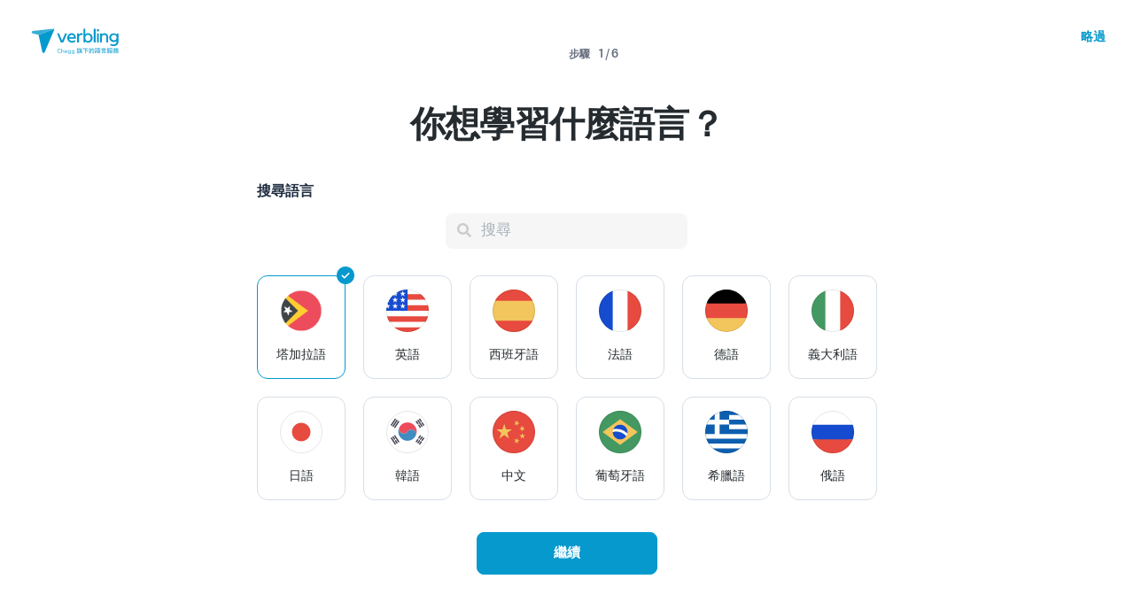

--- FILE ---
content_type: text/html; charset=utf-8
request_url: https://www.verbling.com/zh-tw/find-teachers/tagalog/grammar-development
body_size: 123456
content:
<!DOCTYPE html><html prefix="og: http://ogp.me/ns#" lang="zh-tw" dir="ltr" class="locale-zh-tw font-face-zh-tw no-js locale-direction-left i18n-zh-tw"><head><link href="https://cdn.verbling.com" rel="preconnect"/><link href="https://www.google.com" rel="preconnect" crossorigin=""/><link href="https://events.busuu.com" rel="preconnect" crossorigin=""/><script type="text/javascript" src="https://cdn.cookielaw.org/consent/otAutoBlock.js"></script><link href="https://www.google-analytics.com" rel="preconnect" crossorigin=""/><link href="https://www.googletagmanager.com" rel="preconnect" crossorigin=""/><link href="https://www.googletagmanager.com" rel="preconnect" crossorigin=""/><link rel="preload" href="https://cdn.verbling.com/nista-400.woff2" as="font" type="font/woff2" crossorigin="anonymous"/><link rel="preload" href="https://cdn.verbling.com/nista-700.woff2" as="font" type="font/woff2" crossorigin="anonymous"/><link rel="preload" href="https://cdn.verbling.com/nista-800.woff2" as="font" type="font/woff2" crossorigin="anonymous"/><link href="https://fonts.googleapis.com/css2?family=Chivo+Mono:ital,wght@0,100..900;1,100..900&amp;display=swap" rel="stylesheet"/><noscript><div class="text-center margin-xl">Your browser does not support JavaScript! Verbling needs Javascript to work.</div></noscript><script type="text/javascript">
                window.isRTL = false;

                window.___gcfg = { isSignedOut: true };

                if (!window.console || !window.console.log) {
                  window.console = window.console || {};
                  window.console.log = function () {};
                }
                if (typeof(console) === 'undefined') {console={}; console.log = console.error = console.info = function (){};}
              </script><link id="dropboxjs" data-app-key="6aoaldacdjkiuil"/><link rel="icon" href="https://cdn.verbling.com/verbling-web-favicon.ico"/><link rel="apple-touch-icon" sizes="72x72" href="https://cdn.verbling.com/icon-72.png"/><link rel="apple-touch-icon" sizes="144x144" href="https://cdn.verbling.com/icon-144.png"/><link rel="apple-touch-icon" sizes="120x120" href="https://cdn.verbling.com/icon-120.png"/><link rel="apple-touch-icon" sizes="152x152" href="https://cdn.verbling.com/icon-152.png"/><link rel="apple-touch-icon" sizes="180x180" href="https://cdn.verbling.com/icon-180.png"/><link rel="apple-touch-icon" href="https://cdn.verbling.com/icon-180.png"/><link rel="chrome-webstore-item" href="https://chrome.google.com/webstore/detail/binpgcmihdhgkgopkgfbmpladkgkdanl"/><link rel="dns-prefetch" href="//fonts.gstatic.com"/><title data-rh="true">文法學習 - 線上外語老師 | Verbling</title><link data-rh="true" href="/opensearch.xml" rel="search" title="Verbling Search" type="application/opensearchdescription+xml"/><link data-rh="true" rel="manifest" href="/manifest.json"/><link data-rh="true" rel="alternate" href="https://www.verbling.com/find-teachers/tagalog/grammar-development" hrefLang="en" /><link data-rh="true" rel="alternate" href="https://www.verbling.com/find-teachers/tagalog/grammar-development" hrefLang="x-default" /><link data-rh="true" rel="alternate" href="https://www.verbling.com/es/encuentra-profesores/tagalog/grammar-development" hrefLang="es" /><link data-rh="true" rel="alternate" href="https://www.verbling.com/it/trova-insegnanti/tagalog/grammar-development" hrefLang="it" /><link data-rh="true" rel="alternate" href="https://www.verbling.com/de/lehrer-finden/tagalog/grammar-development" hrefLang="de" /><link data-rh="true" rel="alternate" href="https://www.verbling.com/ru/find-teachers/tagalog/grammar-development" hrefLang="ru" /><link data-rh="true" rel="alternate" href="https://www.verbling.com/pt-br/encontre-professores/tagalog/grammar-development" hrefLang="pt-br" /><link data-rh="true" rel="alternate" href="https://www.verbling.com/fr/trouver-professeurs/tagalog/grammar-development" hrefLang="fr" /><link data-rh="true" rel="alternate" href="https://www.verbling.com/zh/find-teachers/tagalog/grammar-development" hrefLang="zh" /><link data-rh="true" rel="alternate" href="https://www.verbling.com/zh-tw/find-teachers/tagalog/grammar-development" hrefLang="zh-tw" /><link data-rh="true" rel="alternate" href="https://www.verbling.com/ja/sagasu-sensei/tagalog/grammar-development" hrefLang="ja" /><link data-rh="true" rel="alternate" href="https://www.verbling.com/ko/find-teachers/tagalog/grammar-development" hrefLang="ko" /><link data-rh="true" rel="alternate" href="https://www.verbling.com/tr/bir-ogretmen-bul/tagalog/grammar-development" hrefLang="tr" /><link data-rh="true" rel="alternate" href="https://www.verbling.com/ar/find-teachers/tagalog/grammar-development" hrefLang="ar" /><link data-rh="true" rel="next" href="https://www.verbling.com/zh-tw/find-teachers/tagalog/grammar-development?offset=4" /><script data-rh="true" type="application/ld+json">{"@context":"http://schema.org","@type":"Organization","@id":"http://www.verbling.com/#organization","name":"Verbling","logo":"https://cdn.verbling.com/0000_images/logos/logomark-gradient-400.png","sameAs":["https://www.facebook.com/verbling","https://instagram.com/verbling","https://twitter.com/verbling","https://www.youtube.com/user/VerblingClasses"],"url":"http://www.verbling.com/"}</script><script data-rh="true" type="application/ld+json">{"@context":"http://schema.org","@type":"WebSite","@id":"http://www.verbling.com/#website","name":"Verbling","url":"http://www.verbling.com/"}</script><script data-rh="true" type="application/ld+json">{"@context":"http://schema.org","@type":"ItemList","url":"http://www.verbling.com/zh-tw/find-teachers/tagalog/grammar-development","numberOfItems":8,"itemListElement":[{"@type":"ListItem","position":1,"url":"http://www.verbling.com/teachers/35512408202903254382","name":"Lhuz "},{"@type":"ListItem","position":2,"url":"http://www.verbling.com/teachers/delle","name":"🌞 DELLE 🌈 SPEAK TAGALOG"},{"@type":"ListItem","position":3,"url":"http://www.verbling.com/teachers/40281307917786681697","name":"LYNDON RAQUEL"},{"@type":"ListItem","position":4,"url":"http://www.verbling.com/teachers/98200134584080827589","name":"Carmela "},{"@type":"ListItem","position":5,"url":"http://www.verbling.com/teachers/abigailmontemayor","name":"Abigail Montemayor"},{"@type":"ListItem","position":6,"url":"http://www.verbling.com/teachers/rinah","name":"Czarinah Llapitan"},{"@type":"ListItem","position":7,"url":"http://www.verbling.com/teachers/kcaguicla","name":"Kim Caguicla"}]}</script><meta data-rh="true" property="og:image" content="https://cdn.verbling.com/verbling-web-metaimages.jpg"/><meta data-rh="true" property="og:type" content="website"/><meta data-rh="true" charSet="utf-8"/><meta data-rh="true" content="text/html; charset=utf-8" http-equiv="Content-Type"/><meta data-rh="true" http-equiv="X-UA-Compatible" content="IE=edge,chrome=1"/><meta data-rh="true" name="google-site-verification" content="DB3-5llfHjl7NYaeFWjDf0cr7OlYDZNaO5y7StgZHf0"/><meta data-rh="true" name="naver-site-verification" content="f8268e13b1644a1ad7d30d1c7c2f388de5741658"/><meta data-rh="true" name="baidu-site-verification" content="ig6Re7JQmg"/><meta data-rh="true" name="msvalidate.01" content="C2B11FE3FD02A6B0788101860A50B29F"/><meta data-rh="true" name="apple-mobile-web-app-capable" content="yes"/><meta data-rh="true" name="theme-color" content="#f5f5f5"/><meta data-rh="true" name="yandex-verification" content="c84741c023c57a9c"/><meta data-rh="true" name="p:domain_verify" content="b498b2830ae07d1c2514e60b645b6ff3"/><meta data-rh="true" name="application-name" content="Verbling"/><meta data-rh="true" name="msapplication-tooltip" content="Launch Verbling"/><meta data-rh="true" name="msapplication-TileColor" content="#234565"/><meta data-rh="true" name="msapplication-starturl" content="https://www.verbling.com"/><meta data-rh="true" property="og:logo" content="https://cdn.verbling.com/icon-120.png"/><meta data-rh="true" name="apple-mobile-web-app-capable" content="yes"/><meta data-rh="true" name="apple-mobile-web-app-status-bar-style" content="black"/><meta data-rh="true" property="fb:app_id" content="242670092422095"/><meta data-rh="true" http-equiv="X-UA-Compatible" content="IE=edge"/><meta data-rh="true" name="viewport" content="width=device-width, initial-scale=1, shrink-to-fit=no"/><meta data-rh="true" http-equiv="Content-Type" content="text/html; charset=utf-8"/><meta data-rh="true" name="description" content="Verbling 的老師是幫助你熟練掌握外語的關鍵。瀏覽合格、優質的母語老師和講師，讓他們在學習路上助你一臂之力。"/><meta data-rh="true" property="og:title" content="文法學習 - 線上外語老師"/><meta data-rh="true" property="og:url" content="http://www.verbling.com/zh-tw/find-teachers/tagalog/grammar-development"/><meta data-rh="true" property="og:description" content="Verbling 的老師是幫助你熟練掌握外語的關鍵。瀏覽合格、優質的母語老師和講師，讓他們在學習路上助你一臂之力。"/><script>
                    if ('scrollRestoration' in history) {
                      // Back off, browser, I got this...
                      // history.scrollRestoration = 'manual';
                    }
                    var config = {"build":{"number":"353687","commit":"259fcbb4b42c24bd2d729c3dd1668a9c426d2f79"},"verbling_zendesk_api_key":"e2f31a9f-f9cd-4496-a71a-8faa63fc7644","deepstream":{"uri":"wss:\u002F\u002Fdeepstream.verbling.com"},"snowplow":{"sdk_location":"https:\u002F\u002Fcdn.verbling.com\u002Fverbling-v2.12.0.js","apps":{"busuu":{"app":"busuuLive","app_id":"busuu_live_web","cookie_domain":".busuu.com","endpoint_url":"events.busuu.com","platform":"web","tracker_name":"busuu_live_web_tracker"},"busuu_backend":{"app":"busuuLiveBackend","app_id":"busuu_live_backend","cookie_domain":".busuu.com","endpoint_url":"events.busuu.com","platform":"web","tracker_name":"busuu_live_backend_tracker"},"verbling_backend":{"app":"verblingBackend","app_id":"verbling_backend","cookie_domain":".verbling.com","endpoint_url":"events.busuu.com","platform":"backend","tracker_name":"verbling_backend_tracker"},"verbling_web":{"app":"verblingWeb","app_id":"verbling_web","cookie_domain":".verbling.com","endpoint_url":"events.busuu.com","platform":"web","tracker_name":"verbling_web_tracker"},"verbling_android":{"app":"verblingBackend","app_id":"verbling_android","cookie_domain":".verbling.com","endpoint_url":"events.busuu.com","platform":"android","tracker_name":"verbling_mobile_tracker"},"verbling_ios":{"app":"verblingBackend","app_id":"verbling_ios","cookie_domain":".verbling.com","endpoint_url":"events.busuu.com","platform":"ios","tracker_name":"verbling_mobile_tracker"}}},"braze":{"web_api_key":"58544bd8-685f-4dea-9f0e-1649041d59e1","host":"https:\u002F\u002Frest.iad-01.braze.com"},"verbling_sentry_dsn":"https:\u002F\u002F451a60545198445991293b48ecea4b71@o48619.ingest.sentry.io\u002F5330576","intercom":{"api_key":"i109j03r"},"paypal_only_for_gifts":true,"graphql_gateway_endpoint":"https:\u002F\u002Fgql.verbling.com\u002F","cookie_domain":".verbling.com","stripe_api_key":"pk_live_VGLb6bpmAkF8dxZzEYrAiY2l","available_locales":{"ar":1,"de":1,"en":1,"es":1,"fr":1,"it":1,"ja":1,"ko":1,"pt-br":1,"ru":1,"tr":1,"zh":1,"zh-tw":1},"popular_languages":["en","es","fr","de","it","ja","pt","zh","ru"],"demo_user_student":{"_id":"59fbf24a766477829335cfc8","country":"US","email":"demostudent@verbling.com","first_name":"Verbling Bot","timezone":"America\u002FLos_Angeles","user_id":"76041023513158661718"},"demo_user_teacher":{"_id":"59fbf257766477829335cfca","country":"US","email":"demoteacher@verbling.com","first_name":"Verbling Bot","timezone":"America\u002FLos_Angeles","user_id":"66750793447152577412"},"payout_minimum_cents":1000,"root_domain":"verbling.com","server_version":10,"is_dev":false,"facebook_key":"242670092422095","g_client_id":"67985340540.apps.googleusercontent.com","cloudfront_url":"https:\u002F\u002Fcdn.verbling.com\u002F","static_profile_url":"https:\u002F\u002Fd2tz4rphepbk36.cloudfront.net\u002Fverbling-profiles\u002F","aws_profile_bucket":"verbling-profiles","paypal_merchant_id":"test","paypal_env":"live","site_url":"https:\u002F\u002Fwww.verbling.com","env":"production","google_api_key":"AIzaSyDw2PUXBwHFHdLisZ69eUoi9wxgedTcw1A","firebase":{"api_key":"AIzaSyD0C9HngRoHGBAmYMYMYg6Vk9ZoldykqPM","auth_domain":"fluencyforums-com-verbling.firebaseapp.com","database_url":"https:\u002F\u002Ffluencyforums-com-verbling.firebaseio.com","project_id":"fluencyforums.com:verbling","storage_bucket":""},"g_api_key":"AIzaSyDw2PUXBwHFHdLisZ69eUoi9wxgedTcw1A","websocket":{"connection_url":"wss:\u002F\u002Fws.verbling.com","path":"\u002Fsocket"},"optimizely_sdk_key":"JCmPccXzZisA6hxNvtxRR","pexels_api_key":"563492ad6f917000010000018fb6d13f00a34550a282cca703d607d8","verbling_url":"https:\u002F\u002Fwww.verbling.com","enabled_tutoring_languages":["en","es","it","ar","fr","pt","ru","zh","tr","ro","de","hi","ja","pl","el","sv","bg","nl","id","ko","pa","fa","sr","th","cs","hr","ur","he","da","vi","sq","no","sw","la","bn","uk","ig","zh_hk","hy","sk","ta","ca","hu","ps","ku","ka","sl","tl","asl","my","ml","tw","am","yo","qu","sa","scn","lg","ha"]};
                    window.config = config;
                  
var Time = {};


var locale = "zh-tw";
var isBot = true;
var countryGuess = "US";
var currencyGuess = "USD";
var apolloState = {"ROOT_QUERY":{"__typename":"Query","verbling_me":null,"viewer":{"__ref":"Viewer:Vmlld2VyOjA="},"activeCampaign({\"input\":{\"date_threshold\":\"2026\u002F01\u002F17 02:51\"}})":{"__ref":"VerblingCampaign:696107b3ad60b11e16d7e083"}},"LanguageMetaData:TGFuZ3VhZ2VNZXRhRGF0YTo1ZDI0ZTQ0NjRiZTg5NjAwMDcyZjk3ZTE=":{"__typename":"LanguageMetaData","id":"TGFuZ3VhZ2VNZXRhRGF0YTo1ZDI0ZTQ0NjRiZTg5NjAwMDcyZjk3ZTE=","_id":"5d24e4464be89600072f97e1","min_price":700,"max_price":2700,"price_points":[{"__typename":"LanguageMetaDataPricePointType","count":1,"rate":900},{"__typename":"LanguageMetaDataPricePointType","count":1,"rate":1000},{"__typename":"LanguageMetaDataPricePointType","count":1,"rate":1300},{"__typename":"LanguageMetaDataPricePointType","count":1,"rate":1400},{"__typename":"LanguageMetaDataPricePointType","count":2,"rate":1500},{"__typename":"LanguageMetaDataPricePointType","count":1,"rate":2000},{"__typename":"LanguageMetaDataPricePointType","count":1,"rate":2400}],"countries":[{"__typename":"LanguageMetaDataCountryType","country":"PH","count":8}],"skills":[{"__typename":"LanguageMetaDataSkillType","slug":"homework","name":"Homework","value":"58b4fefd3ade26000c20b04f","count":8,"category":"my-lesson-include","translate":true,"translation_key":"homework.homework","sort_key":null,"description_translation_key":null,"enabled":null,"language":""},{"__typename":"LanguageMetaDataSkillType","slug":"proficiency-assessment","name":"Proficiency Assessment","value":"58b50529be099d000ce04b75","count":7,"category":"my-lesson-include","translate":true,"translation_key":"skills.proficiencyAssessment","sort_key":null,"description_translation_key":null,"enabled":null,"language":""},{"__typename":"LanguageMetaDataSkillType","slug":"learning-materials","name":"Learning Materials","value":"58b5054564440f000c1454d1","count":7,"category":"my-lesson-include","translate":true,"translation_key":"skills.learningMaterials","sort_key":null,"description_translation_key":null,"enabled":null,"language":""},{"__typename":"LanguageMetaDataSkillType","slug":"lesson-plans","name":"Lesson Plans","value":"58b5055dbe099d000ce04b7a","count":6,"category":"my-lesson-include","translate":true,"translation_key":"admin.lessonPlans","sort_key":null,"description_translation_key":null,"enabled":null,"language":""},{"__typename":"LanguageMetaDataSkillType","slug":"writing-exercises","name":"Writing Exercises","value":"58b505adbe099d000ce04b7e","count":8,"category":"my-lesson-include","translate":true,"translation_key":"skills.writingExercises","sort_key":null,"description_translation_key":null,"enabled":null,"language":""},{"__typename":"LanguageMetaDataSkillType","slug":"reading-exercises","name":"Reading Exercises","value":"58b505c0587438000db6abd2","count":8,"category":"my-lesson-include","translate":true,"translation_key":"skills.readingExercises","sort_key":null,"description_translation_key":null,"enabled":null,"language":""},{"__typename":"LanguageMetaDataSkillType","slug":"quizzestests","name":"Quizzes\u002FTests","value":"58b505d23ade26000c20b253","count":8,"category":"my-lesson-include","translate":true,"translation_key":null,"sort_key":null,"description_translation_key":null,"enabled":null,"language":""},{"__typename":"LanguageMetaDataSkillType","slug":"curriculum","name":"Curriculum","value":"58b505e60f8568000dbf106e","count":7,"category":"my-lesson-include","translate":true,"translation_key":null,"sort_key":null,"description_translation_key":null,"enabled":null,"language":""},{"__typename":"LanguageMetaDataSkillType","slug":"writing-correction","name":"Writing Correction","value":"58b626b603fee9000c530316","count":8,"category":"expertise","translate":true,"translation_key":"skills.writingCorrection","sort_key":null,"description_translation_key":null,"enabled":true,"language":""},{"__typename":"LanguageMetaDataSkillType","slug":"reading-comprehension","name":"Reading Comprehension","value":"58b626d030dc25000ce0db3b","count":8,"category":"expertise","translate":true,"translation_key":"skills.readingComprehension","sort_key":null,"description_translation_key":null,"enabled":true,"language":""},{"__typename":"LanguageMetaDataSkillType","slug":"listening-comprehension","name":"Listening Comprehension","value":"58b626e9463bad000ddc15e4","count":8,"category":"expertise","translate":true,"translation_key":"skills.listeningComprehension","sort_key":null,"description_translation_key":null,"enabled":true,"language":""},{"__typename":"LanguageMetaDataSkillType","slug":"vocabulary-development","name":"Vocabulary Development","value":"58b62710463bad000ddc15e6","count":8,"category":"expertise","translate":true,"translation_key":"skills.vocabularyDevelopment","sort_key":null,"description_translation_key":null,"enabled":true,"language":""},{"__typename":"LanguageMetaDataSkillType","slug":"accent-reduction","name":"Accent Reduction","value":"58b629aa5ddaa5000d3023f6","count":5,"category":"expertise","translate":true,"translation_key":"skills.accentReduction","sort_key":null,"description_translation_key":null,"enabled":true,"language":""},{"__typename":"LanguageMetaDataSkillType","slug":"phonetics","name":"Phonetics","value":"58b629bc03fee9000c530367","count":7,"category":"expertise","translate":true,"translation_key":"skills.phonetics","sort_key":null,"description_translation_key":null,"enabled":true,"language":""},{"__typename":"LanguageMetaDataSkillType","slug":"grammar-development","name":"Grammar Development","value":"58b62d01463bad000ddc1688","count":8,"category":"expertise","translate":true,"translation_key":"skills.grammarDevelopment","sort_key":null,"description_translation_key":null,"enabled":true,"language":""},{"__typename":"LanguageMetaDataSkillType","slug":"interview-preparation","name":"Interview Preparation","value":"58c0908084e415000ddc114e","count":3,"category":"expertise","translate":true,"translation_key":"skills.interviewPrep","sort_key":null,"description_translation_key":null,"enabled":true,"language":""},{"__typename":"LanguageMetaDataSkillType","slug":"speaking-practice","name":"Speaking Practice","value":"58c09dae8c1ca5000d85d5ef","count":8,"category":"expertise","translate":true,"translation_key":"skills.speakingPractice","sort_key":null,"description_translation_key":null,"enabled":true,"language":""},{"__typename":"LanguageMetaDataSkillType","slug":"ap","name":"AP","value":"58c1c605a56ef4000dac85c1","count":4,"category":"test-prep","translate":false,"translation_key":null,"sort_key":null,"description_translation_key":null,"enabled":null,"language":""}],"accent_dialects":[],"speaks":[{"__typename":"LanguageMetaDataLanguageType","language":"es","count":1},{"__typename":"LanguageMetaDataLanguageType","language":"en","count":7},{"__typename":"LanguageMetaDataLanguageType","language":"id","count":1},{"__typename":"LanguageMetaDataLanguageType","language":"tl","count":7},{"__typename":"LanguageMetaDataLanguageType","language":"ceb","count":2}]},"Viewer:Vmlld2VyOjA=":{"__typename":"Viewer","id":"Vmlld2VyOjA=","languageMetaData({\"language\":\"tl\"})":{"__ref":"LanguageMetaData:TGFuZ3VhZ2VNZXRhRGF0YTo1ZDI0ZTQ0NjRiZTg5NjAwMDcyZjk3ZTE="},"teachers({\"filter\":{\"language\":\"tl\",\"skills\":[\"grammar-development\"],\"sort\":\"new_magic_rank\"},\"first\":10,\"offset\":0})":{"__typename":"TeachersConnection","totalCount":8,"pageInfo":{"__typename":"PageInfo","hasNextPage":false,"hasPreviousPage":false,"endCursor":"T0ZGU0VUNw=="},"edges":[{"__typename":"TeachersEdge","node":{"__ref":"Teacher:VGVhY2hlcjo2MDg2YzMxM2ExNTgwMjAwMDg4ODdlNjg="}},{"__typename":"TeachersEdge","node":{"__ref":"Teacher:VGVhY2hlcjo2MDdlYjRmMjVkNGYwOTAwMDkzOTRlNjE="}},{"__typename":"TeachersEdge","node":{"__ref":"Teacher:VGVhY2hlcjo2MDBkZDJjZmIzZjAwMzAwMDg0MzA2MGY="}},{"__typename":"TeachersEdge","node":{"__ref":"Teacher:VGVhY2hlcjo1ZTEzMmE1YmFjMDNhYzAwMDdhYjQ4YzU="}},{"__typename":"TeachersEdge","node":{"__ref":"Teacher:VGVhY2hlcjo2MGMyMTU3OTUwODQxODAwMDgwOTdmZmE="}},{"__typename":"TeachersEdge","node":{"__ref":"Teacher:VGVhY2hlcjo1ZmZkZDNhNWY2NzY2NzAwMDhiYzA5NzQ="}},{"__typename":"TeachersEdge","node":{"__ref":"Teacher:VGVhY2hlcjo1ZmZjODJjODA4M2YyYzAwMDg2NTFhZTg="}},{"__typename":"TeachersEdge","node":{"__ref":"Teacher:VGVhY2hlcjo1ZWYzNTRjMmMxNzA1MjAwMDgyN2RmN2Y="}}]},"teachers({\"filter\":{\"featured\":true,\"hasGeneralAvailability\":true,\"ignore\":false,\"language\":\"tl\",\"randomSeed\":6,\"skills\":[\"grammar-development\"],\"sort\":\"random\"},\"first\":2})":{"__typename":"TeachersConnection","totalCount":1,"pageInfo":{"__typename":"PageInfo","hasNextPage":false,"endCursor":"T0ZGU0VUMA=="},"edges":[{"__typename":"TeachersEdge","node":{"__ref":"Teacher:VGVhY2hlcjo1ZmZjODJjODA4M2YyYzAwMDg2NTFhZTg="}}]},"teacher({\"id\":\"5ffc82c8083f2c0008651ae8\"})":{"__ref":"Teacher:VGVhY2hlcjo1ZmZjODJjODA4M2YyYzAwMDg2NTFhZTg="}},"VerblingCoupon:63ca5d77355e35569a88d131":{"__typename":"VerblingCoupon","id":"63ca5d77355e35569a88d131","coupon_name":"january15","percent_off":15,"active":true},"VerblingCampaign:696107b3ad60b11e16d7e083":{"__typename":"VerblingCampaign","id":"696107b3ad60b11e16d7e083","description":"discountOffLessonPackages","coupons":[{"__ref":"VerblingCoupon:63ca5d77355e35569a88d131"}],"name":"January 2026","start_time":"2026\u002F01\u002F15 00:05","end_time":"2026\u002F01\u002F21 23:55","allowed_packages":[],"banner_meta":{"__typename":"VerblingCampaignBannerMetaType","title":"discountOffLessonPackages","description":"promoAnnouncementHint","cta":"useCoupon","image":"https:\u002F\u002Fverbling-user-uploads.s3.amazonaws.com\u002F40653823716982428933\u002FKtB6ABWToZHUvHF\u002Fdfcd8a5b-20c8-4da6-8e51-9387f171b793\u002FJanuary_(3).png","background":"#6B318F"}},"Language:TGFuZ3VhZ2U6NjA3YjdhMjBlNmY5MmYwMDA4NWQyMjgx":{"__typename":"Language","id":"TGFuZ3VhZ2U6NjA3YjdhMjBlNmY5MmYwMDA4NWQyMjgx","_id":"607b7a20e6f92f00085d2281","language":"en","learning":false,"level":6},"Language:TGFuZ3VhZ2U6NjA3YjdhMjBlNmY5MmYwMDA4NWQyMjgz":{"__typename":"Language","id":"TGFuZ3VhZ2U6NjA3YjdhMjBlNmY5MmYwMDA4NWQyMjgz","_id":"607b7a20e6f92f00085d2283","language":"tl","learning":false,"level":7},"User:VXNlcjo2MDdiNzNiMTIzNzMzODAwMDgxMjZiNjM=":{"__typename":"User","id":"VXNlcjo2MDdiNzNiMTIzNzMzODAwMDgxMjZiNjM=","languages":[{"__ref":"Language:TGFuZ3VhZ2U6NjA3YjdhMjBlNmY5MmYwMDA4NWQyMjgx"},{"__ref":"Language:TGFuZ3VhZ2U6NjA3YjdhMjBlNmY5MmYwMDA4NWQyMjgz"}],"_id":"607b73b12373380008126b63","profile_pic_url":"https:\u002F\u002Fverbling-user-uploads.s3.amazonaws.com\u002F35512408202903254382\u002FpLAnZqoRPpQ4N1L\u002F76f44063-d8a2-4823-a48c-ab7201b583d6\u002FT.Lhuz.jpg","user_id":"35512408202903254382","first_name":"Lhuz","last_name":"","country":"PH","presence_status":"offline","last_seen":"2026-01-16T19:52:35.832Z","num_past_tutor_sessions_teacher":1669,"room":null},"Teacher:VGVhY2hlcjo2MDg2YzMxM2ExNTgwMjAwMDg4ODdlNjg=":{"__typename":"Teacher","id":"VGVhY2hlcjo2MDg2YzMxM2ExNTgwMjAwMDg4ODdlNjg=","_id":"6086c313a158020008887e68","language":"tl","num_ratings":578,"nationality":"PH","num_classes":0,"teacher_name":"35512408202903254382","description":" Tagalog to the Next Level and for Beginner: Speak, Understand, and Connect with Confidence! 🔒🏓✈️💻🗓️\n\nDear Tagalog Learner,\n\nKamusta! I’m a Filipino teacher from the Philippines—a Licensed Professional Teacher, a graduate of Bachelor of Secondary Education, Major in English, and TEFL certified. With years of experience teaching beginners, intermediate, and advanced learners, I am passionate about helping students reach their language goals.\n\nAs your teacher, I focus on your specific learning needs. I make sure that every lesson is clear, purposeful, and practical—so you don’t just learn Tagalog but use it naturally in real-life conversations.\n\n🗣️ What You Will Learn:\n✔️ Speak Tagalog with confidence\n✔️ Listen and understand with clarity\n✔️ Improve grammar and sentence structure\n✔️ Practice correct pronunciation\n✔️ Learn basic to advanced Tagalog expressions\n✔️ Use Tagalog for daily conversations\n\n📚 What I Offer:\n✔️ Speaking, Listening & Conversational Classes\n✔️ Reading and Writing Lessons\n✔️ Grammar Patterns (Gramatika \u002F Balarilang Filipino)\n✔️ Fun, engaging, and customized lessons\n✔️ Real-time grammar and pronunciation correction\n\nLet’s explore Tagalog through conversation, songs, culture, and more—whether you’re polishing your skills or aiming for fluency.\n\n🗓️ Flexible schedule available.\n\nTara! Mag-aral tayo ng Tagalog at dalhin natin ito sa next level!","featured":false,"speaks":["en","tl"],"avg_rating":4.994809688581315,"my_tutoring_rate":1000,"num_students":100,"can_i_trial":true,"can_i_free_trial":true,"is_following":false,"is_teaching":true,"compliments":"{\"fun\":204,\"motivation_guru\":138,\"excellent_materials\":266,\"great_conversation\":213,\"the_extra_mile\":240,\"cultural_insights\":146,\"beginner_students\":180,\"grammar_expert\":109,\"accent_reduction\":32,\"writing_coach\":50,\"intermediate_students\":164,\"advanced_students\":44,\"tech_savvy\":44,\"medical_expert\":11,\"exam_coach\":17,\"business_expert\":7}","num_followers":146,"user":{"__ref":"User:VXNlcjo2MDdiNzNiMTIzNzMzODAwMDgxMjZiNjM="},"tutoring_youtube_id":"0qQ3Pn1MR7o","tutoring_youtube_thumbnail":"https:\u002F\u002Fi.ytimg.com\u002Fvi\u002F0qQ3Pn1MR7o\u002Fhqdefault.jpg","has_availability":true},"Language:TGFuZ3VhZ2U6NjA3NDUyOWNlMTdiMDMwMDA4NzBhZGVl":{"__typename":"Language","id":"TGFuZ3VhZ2U6NjA3NDUyOWNlMTdiMDMwMDA4NzBhZGVl","_id":"6074529ce17b03000870adee","language":"en","learning":false,"level":5},"Language:TGFuZ3VhZ2U6NjA3NDUyOWM1NzE1YTcwMDA5OGRjZThj":{"__typename":"Language","id":"TGFuZ3VhZ2U6NjA3NDUyOWM1NzE1YTcwMDA5OGRjZThj","_id":"6074529c5715a700098dce8c","language":"ceb","learning":false,"level":2},"Language:TGFuZ3VhZ2U6NjA3NDUyOWQ1ODRhNmMwMDA4MWMyOWMy":{"__typename":"Language","id":"TGFuZ3VhZ2U6NjA3NDUyOWQ1ODRhNmMwMDA4MWMyOWMy","_id":"6074529d584a6c00081c29c2","language":"tl","learning":false,"level":7},"User:VXNlcjo2MDZjNDEzMzdjODcyMzAwMDhiNzc3NmY=":{"__typename":"User","id":"VXNlcjo2MDZjNDEzMzdjODcyMzAwMDhiNzc3NmY=","languages":[{"__ref":"Language:TGFuZ3VhZ2U6NjA3NDUyOWNlMTdiMDMwMDA4NzBhZGVl"},{"__ref":"Language:TGFuZ3VhZ2U6NjA3NDUyOWM1NzE1YTcwMDA5OGRjZThj"},{"__ref":"Language:TGFuZ3VhZ2U6NjA3NDUyOWQ1ODRhNmMwMDA4MWMyOWMy"}],"_id":"606c41337c87230008b7776f","profile_pic_url":"https:\u002F\u002Fverbling-user-uploads.s3.amazonaws.com\u002F35519533450931302394\u002FT5PTT4aQmktRsT1\u002Fa7e07065-601e-4828-a161-d4f0853fb40d\u002F358343400_1719818635106585_1985995767817192870_nml.jpg","user_id":"35519533450931302394","first_name":"🌞 DELLE 🌈","last_name":"SPEAK TAGALOG","country":"PH","presence_status":"offline","last_seen":"2026-01-17T02:10:07.671Z","num_past_tutor_sessions_teacher":205,"room":null},"Teacher:VGVhY2hlcjo2MDdlYjRmMjVkNGYwOTAwMDkzOTRlNjE=":{"__typename":"Teacher","id":"VGVhY2hlcjo2MDdlYjRmMjVkNGYwOTAwMDkzOTRlNjE=","_id":"607eb4f25d4f090009394e61","language":"tl","num_ratings":58,"nationality":"PH","num_classes":0,"teacher_name":"delle","description":"CONVERSATIONAL TAGALOG AND GRAMMAR\n🌻Native Filipino\u002F Speaker\n🌼English Proficient\n🌼Licensed Professional Teacher for 17 years\n🌼 Result within the first 10 lessons\n🌼Student-centered approach\n🌼Fun and friendly teacher\n🧁SYSTEMATIC LESSON\n\n🌷 What my students can get in my class? 🌷\n1. lesson materials \n2.  e-books to reinforce the lessons offline.\n3. worksheets and Homeworks (optional)\n\n🍓Trial Lesson🌸 \n1. Assess your level\n2. Discuss your needs\n3. Learn some common Tagalog phrases\n\n🌸 Regular Lessons🌸 \n\n🌷🌼SPEAK TAGALOG 🌼🌺\n (This course is designed for beginning-level and intermediate students)\nObjective:  an introduction to the Filipino language as a tool for communication in simple social situations. Emphases are on developing the four language skills: speaking, listening, reading, and writing. However, the course will focus on speaking and listening skills as the foundation in the beginner’s program.\n\nLEVEL 1: BEGINNERS\nIntroduction to conversational tagalog and grammar through dialogs and exercises\nLEVEL 2: INTERMEDIATE\nDesigned to those who have completed the level 1.\nDialogs, comprehension, Vocabulary, cultural notes, grammar\n\nSCOPE: \n1.. MODERN FILIPINO ALPHABET\n2. Grammar\u002FWords\u002F phrases\n3. Conversational Practice\n4. Tagalog Expressions\u002Fslang\u002F \n5. intonations\u002Fpronunciation\n6. sentence Structure\n7. Common Expressions and keywords\n8. Numbers and counting\n9. Tagalog in different activities (travel, airport, money, directions, transport, hotels, resort, restaurant, phone calls, eating, business, health emergencies, holidays, vacation, visiting someone, destinations, etc.)\n10. Tagalog movies\u002Fsongs\n11. Newsbreak\u002Fcurrent events\n12. Picture interpretation in Tagalog\n13.  Geography Guide\u002F Reading signs\n14. Vocabulary\u002F sward speak, lovers' language, etc.,\n\n","featured":false,"speaks":["en","ceb","tl"],"avg_rating":4.982456140350878,"my_tutoring_rate":900,"num_students":35,"can_i_trial":true,"can_i_free_trial":true,"is_following":false,"is_teaching":true,"compliments":"{\"fun\":31,\"motivation_guru\":10,\"excellent_materials\":35,\"great_conversation\":41,\"beginner_students\":42,\"the_extra_mile\":15,\"cultural_insights\":23,\"writing_coach\":2,\"grammar_expert\":15,\"accent_reduction\":5,\"exam_coach\":2,\"tech_savvy\":5,\"intermediate_students\":3,\"advanced_students\":2,\"business_expert\":1,\"medical_expert\":1}","num_followers":74,"user":{"__ref":"User:VXNlcjo2MDZjNDEzMzdjODcyMzAwMDhiNzc3NmY="},"tutoring_youtube_id":"yuYLB7P0u38","tutoring_youtube_thumbnail":"https:\u002F\u002Fi.ytimg.com\u002Fvi\u002FyuYLB7P0u38\u002Fhqdefault.jpg","has_availability":true},"Language:TGFuZ3VhZ2U6NjAwNzZjZDZjYzJjZjEwMDA4NmYzNTc4":{"__typename":"Language","id":"TGFuZ3VhZ2U6NjAwNzZjZDZjYzJjZjEwMDA4NmYzNTc4","_id":"60076cd6cc2cf100086f3578","language":"en","learning":false,"level":6},"Language:TGFuZ3VhZ2U6NjAwNzZjZDZkNjJhOTcwMDA4ODEzOThj":{"__typename":"Language","id":"TGFuZ3VhZ2U6NjAwNzZjZDZkNjJhOTcwMDA4ODEzOThj","_id":"60076cd6d62a97000881398c","language":"tl","learning":false,"level":7},"Language:TGFuZ3VhZ2U6NjAwNzZjZDY1OGQyYjkwMDA4NDIwNDY4":{"__typename":"Language","id":"TGFuZ3VhZ2U6NjAwNzZjZDY1OGQyYjkwMDA4NDIwNDY4","_id":"60076cd658d2b90008420468","language":"ceb","learning":false,"level":5},"Language:TGFuZ3VhZ2U6NjA1OGNkNGI3ZTczNDQwMDA4MWNhM2M5":{"__typename":"Language","id":"TGFuZ3VhZ2U6NjA1OGNkNGI3ZTczNDQwMDA4MWNhM2M5","_id":"6058cd4b7e734400081ca3c9","language":"es","learning":true,"level":0},"Language:TGFuZ3VhZ2U6NjA1OGNkNjk3YzE0YTYwMDA4YzY4NGI1":{"__typename":"Language","id":"TGFuZ3VhZ2U6NjA1OGNkNjk3YzE0YTYwMDA4YzY4NGI1","_id":"6058cd697c14a60008c684b5","language":"ja","learning":true,"level":0},"User:VXNlcjo1ZjE1YjA2MDlkYTY2YzAwMDgyYTBiYmY=":{"__typename":"User","id":"VXNlcjo1ZjE1YjA2MDlkYTY2YzAwMDgyYTBiYmY=","languages":[{"__ref":"Language:TGFuZ3VhZ2U6NjAwNzZjZDZjYzJjZjEwMDA4NmYzNTc4"},{"__ref":"Language:TGFuZ3VhZ2U6NjAwNzZjZDZkNjJhOTcwMDA4ODEzOThj"},{"__ref":"Language:TGFuZ3VhZ2U6NjAwNzZjZDY1OGQyYjkwMDA4NDIwNDY4"},{"__ref":"Language:TGFuZ3VhZ2U6NjA1OGNkNGI3ZTczNDQwMDA4MWNhM2M5"},{"__ref":"Language:TGFuZ3VhZ2U6NjA1OGNkNjk3YzE0YTYwMDA4YzY4NGI1"}],"_id":"5f15b0609da66c00082a0bbf","profile_pic_url":"https:\u002F\u002Fverbling-user-uploads.s3.amazonaws.com\u002F40281307917786681697\u002F6dHQQgNxfPMW3TK\u002F57b79044-7805-41e4-9d7c-a2cc7c42a119\u002Fpicccc.jpg","user_id":"40281307917786681697","first_name":"LYNDON","last_name":"RAQUEL","country":"PH","presence_status":"offline","last_seen":"2026-01-13T17:13:28.878Z","num_past_tutor_sessions_teacher":332,"room":null},"Teacher:VGVhY2hlcjo2MDBkZDJjZmIzZjAwMzAwMDg0MzA2MGY=":{"__typename":"Teacher","id":"VGVhY2hlcjo2MDBkZDJjZmIzZjAwMzAwMDg0MzA2MGY=","_id":"600dd2cfb3f003000843060f","language":"tl","num_ratings":119,"nationality":"PH","num_classes":0,"teacher_name":"40281307917786681697","description":"WARAY and TAGALOG(FILIPINO)  TEACHER\n😊LEARN, MASTER and EXCEL with me.😊 \n😍Hi! I'm Lyndon, a Licensed Professional Language Teacher for 14 years now. I graduated Bachelor of Education, Master in Public Management and Doctor of Development Education. Completed TESOL and TEFL Courses, and completed Academic Requirements leading to Master of Arts in Teaching.\n\n🏆 Courses: 📌Tagalog for beginners 📌Conversational Tagalog 📌Tagalog for travel  📌Basic Tagalog 📌Tagalog for kids 📌Tagalog for adults 📌Intermediate Tagalog 📌Advanced Tagalog  📌Tagalog as a hobby 📌Oral Tagalog  📌Tagalog writing  📌Tagalog for test preparation  📌Tagalog for interview preparation  📌Tagalog for academic study\n\n🔆In our class, we will start learning words\u002Fphrases\u002Fsentences for vocabulary development (vocabulary banking) that would be very helpful for conversational purposes, in strengthening your understanding on various lesson materials\u002Fsituational topics, and for other learning goals. \n🔆I use very practical strategies incorporating the learning aspects from Speaking, Reading, Grammar Focus, Listening, Writing and Illustrating in new language acquisition and to becoming proficient in Tagalog language.\n🔆Different types of lessons are all tailored and designed according to your needs which will help you enunciate words with  fluency, develop reading comprehension,  and improve grammar coupled with constructive error corrections.\n🔆I adapt my teaching styles as to the type of learners and need of learners to improve communication skills. \n🔆While developing vocabulary, dialogues and other appropriate activities that would be helpful for retention are included and well applied.  \n🔆Lessons are well structured and planned to cater your needs. \n🔆You will be given much time to speak and practice during lesson. \n🔆Every after class, lesson file is sent to you including assignment(assignment as to your choice\u002Fpreference). \n🔆Before conduct of new lesson, review on the previous topic\u002Fs will be undertaken.  \n\n🏆Me as a Teacher\n👉I have taught students from Elementary, High School and University levels from beginners to advanced. \n👉For a few years, I also worked as a mentor to university student teachers. \n👉The thing I like most about teaching is my students. I love interacting w\u002F them, learning from them, and helping them understand the content of any course.\n👉I always plan my work before I work my plan. It would be nice to know your learning goals as this would give me ideas in preparing teaching materials appropriate to your level. \n👉I love listening to music, videoke, watching documentaries, playing sports, travelling here in the Phil. and abroad, meeting people from different cultural backgrounds and interests.\n\n🏆More About My Lessons & Teaching Style\n🔆We will be learning useful Filipino(Tagalog) words, phrases and sentences. \n🔆We’ll be doing dialogue practices, read articles and poems. We can also discuss varied topics as to your interest or just talk freely about anything under the sun. \n🔆Learning Tagalog in my class would really be more fun and engaging as I do incorporate\u002Fintegrate Philippine culture, traditions, values and a lot more.\n🔆As a teacher, I am friendly, very patient, encouraging and respectful. \n🔆I assure you that your ideas, opinions and views are listened well and highly regarded. \n🔆I welcome suggestions and inquiries. \n🔆I am open to requests that would be very helpful in achieving your learning goals. Feel free to tell me.\n\n🏆My Teaching Materials\n📌Image files\n📌Text Documents\n 📌PDF file\n📌Quizzes\n📌Homework Assignments\n📌Articles and news\n📌Video files\n📌Audio files\n📌Graphs and charts","featured":false,"speaks":["en","tl","ceb"],"avg_rating":4.983050847457627,"my_tutoring_rate":1500,"num_students":48,"can_i_trial":true,"can_i_free_trial":true,"is_following":false,"is_teaching":true,"compliments":"{\"fun\":19,\"excellent_materials\":48,\"great_conversation\":58,\"intermediate_students\":8,\"cultural_insights\":22,\"beginner_students\":58,\"accent_reduction\":24,\"the_extra_mile\":24,\"motivation_guru\":15,\"grammar_expert\":26,\"writing_coach\":16,\"tech_savvy\":4,\"medical_expert\":2,\"business_expert\":5,\"advanced_students\":2,\"exam_coach\":1}","num_followers":72,"user":{"__ref":"User:VXNlcjo1ZjE1YjA2MDlkYTY2YzAwMDgyYTBiYmY="},"tutoring_youtube_id":"wB9-njT5MxE","tutoring_youtube_thumbnail":"https:\u002F\u002Fi.ytimg.com\u002Fvi\u002FwB9-njT5MxE\u002Fhqdefault.jpg","has_availability":true},"Language:TGFuZ3VhZ2U6NWNmY2NmOWIwNGJlNDEwMDA3MGQ0Yzc2":{"__typename":"Language","id":"TGFuZ3VhZ2U6NWNmY2NmOWIwNGJlNDEwMDA3MGQ0Yzc2","_id":"5cfccf9b04be4100070d4c76","language":"es","learning":false,"level":5},"Language:TGFuZ3VhZ2U6NWRlYWE2MzAyMTdjNjYwMDA3NDVlM2Y4":{"__typename":"Language","id":"TGFuZ3VhZ2U6NWRlYWE2MzAyMTdjNjYwMDA3NDVlM2Y4","_id":"5deaa630217c66000745e3f8","language":"en","learning":false,"level":7},"Language:TGFuZ3VhZ2U6NWRlYWE2MzA3NTE1MTMwMDA3NTlkOTE3":{"__typename":"Language","id":"TGFuZ3VhZ2U6NWRlYWE2MzA3NTE1MTMwMDA3NTlkOTE3","_id":"5deaa630751513000759d917","language":"id","learning":false,"level":3},"User:VXNlcjo1Y2ZjY2Y4MzgxNzg4MjAwMDdlYzg0YmU=":{"__typename":"User","id":"VXNlcjo1Y2ZjY2Y4MzgxNzg4MjAwMDdlYzg0YmU=","languages":[{"__ref":"Language:TGFuZ3VhZ2U6NWNmY2NmOWIwNGJlNDEwMDA3MGQ0Yzc2"},{"__ref":"Language:TGFuZ3VhZ2U6NWRlYWE2MzAyMTdjNjYwMDA3NDVlM2Y4"},{"__ref":"Language:TGFuZ3VhZ2U6NWRlYWE2MzA3NTE1MTMwMDA3NTlkOTE3"}],"_id":"5cfccf838178820007ec84be","profile_pic_url":"https:\u002F\u002Fverbling-user-uploads.s3.amazonaws.com\u002F98200134584080827589\u002Fa76e9118-0c56-4798-a626-a645e187fcd7\u002F2019-07-28_11.16.06_3.jpg","user_id":"98200134584080827589","first_name":"Carmela","last_name":"","country":"PH","presence_status":"offline","last_seen":"2026-01-02T17:51:44.253Z","num_past_tutor_sessions_teacher":230,"room":null},"Teacher:VGVhY2hlcjo1ZTEzMmE1YmFjMDNhYzAwMDdhYjQ4YzU=":{"__typename":"Teacher","id":"VGVhY2hlcjo1ZTEzMmE1YmFjMDNhYzAwMDdhYjQ4YzU=","_id":"5e132a5bac03ac0007ab48c5","language":"tl","num_ratings":64,"nationality":"PH","num_classes":0,"teacher_name":"98200134584080827589","description":"With ten years of experience in the language industry, I have taught Filipino, Spanish, and English in various settings, from international schools to private language training. I received formal training as a teacher of Filipino as a Foreign Language from Sentro Rizal, the official government institution promoting Filipino culture worldwide. I also hold a DELE C1 certificate.\n\nI am currently completing an MA in Araling Pilipino (Philippine Studies) at the University of the Philippines Diliman. My primary field of study is language, while my secondary field focuses on comparative literature. Additionally, I have taken advanced courses in socio-cultural studies, enhancing my understanding of how language intersects with the social, cultural, and historical contexts that shape the Philippines.\n\n My international experience includes a teaching internship in a youth project in Romania, studying in Indonesia and Colombia under government-awarded scholarships, and working as a language assistant in a public school in Spain. These experiences have shaped my teaching approach, allowing me to integrate diverse cultural perspectives into my lessons.\n\nAt present, I teach Spanish as a Foreign Language and LIteratue at secondary level in an international school in Manila under the Cambridge and International Baccalaureate (IB) programs. Teaching IB fosters critical thinking and global awareness, while the Cambridge IGCSE curriculum develops academic rigor and strong language proficiency. Both programs allow me to incorporate inquiry-based and interdisciplinary approaches to language learning.\n\nTeaching Approach and Expertise\n\nHaving grown up in Laguna, a province deeply rooted in Tagalog culture, I have a profound love for the language. It connects me to my deepest roots and is as a home I always carry. Being in the field of Philippine Studies, my classes go beyond just language instruction—I provide in-depth knowledge of Philippine linguistics, history, culture, and society.\n\nI have also taught at universities, language schools, and private sessions for corporate clients, diplomats, travelers, and entrepreneurs. As a passionate language learner and active member of various polyglot communities, I help students navigate the complexities of language learning. I guide them in setting achievable goals, crafting effective strategies, and building habits that lead to fluency.\n\nIf you’re looking for an instructor with deep expertise in Filipino language and culture, a strong academic background, and a global perspective, I would be honored to support your learning.","featured":false,"speaks":["es","en","id","tl"],"avg_rating":4.967741935483871,"my_tutoring_rate":1500,"num_students":49,"can_i_trial":true,"can_i_free_trial":true,"is_following":false,"is_teaching":true,"compliments":"{\"beginner_students\":35,\"fun\":26,\"excellent_materials\":24,\"great_conversation\":35,\"grammar_expert\":8,\"cultural_insights\":20,\"motivation_guru\":11,\"intermediate_students\":10,\"tech_savvy\":2,\"the_extra_mile\":7,\"accent_reduction\":3,\"advanced_students\":6,\"medical_expert\":4}","num_followers":68,"user":{"__ref":"User:VXNlcjo1Y2ZjY2Y4MzgxNzg4MjAwMDdlYzg0YmU="},"tutoring_youtube_id":"u35LihcZhtk","tutoring_youtube_thumbnail":"https:\u002F\u002Fi.ytimg.com\u002Fvi\u002Fu35LihcZhtk\u002Fhqdefault.jpg","has_availability":true},"Language:TGFuZ3VhZ2U6NjBiMTI5MTNjZTNlZGMwMDA4OGI2YzJi":{"__typename":"Language","id":"TGFuZ3VhZ2U6NjBiMTI5MTNjZTNlZGMwMDA4OGI2YzJi","_id":"60b12913ce3edc00088b6c2b","language":"tl","learning":false,"level":7},"Language:TGFuZ3VhZ2U6NjBiMTI5MTMwYzc1NmMwMDA5MGExNWQ2":{"__typename":"Language","id":"TGFuZ3VhZ2U6NjBiMTI5MTMwYzc1NmMwMDA5MGExNWQ2","_id":"60b129130c756c00090a15d6","language":"en","learning":true,"level":6},"Language:TGFuZ3VhZ2U6NjBjODRmNTQ1YjdmMjkwMDA5MDk5M2Zi":{"__typename":"Language","id":"TGFuZ3VhZ2U6NjBjODRmNTQ1YjdmMjkwMDA5MDk5M2Zi","_id":"60c84f545b7f2900090993fb","language":"zh_hk","learning":true,"level":0},"Language:TGFuZ3VhZ2U6NjBlNDRkZGE3MGQwNTUwMDA4MmExNzIz":{"__typename":"Language","id":"TGFuZ3VhZ2U6NjBlNDRkZGE3MGQwNTUwMDA4MmExNzIz","_id":"60e44dda70d05500082a1723","language":"es","learning":true,"level":0},"Language:TGFuZ3VhZ2U6NjNmZmU1MjdhNjRjOTA1ZmFmNWYwOGFh":{"__typename":"Language","id":"TGFuZ3VhZ2U6NjNmZmU1MjdhNjRjOTA1ZmFmNWYwOGFh","_id":"63ffe527a64c905faf5f08aa","language":"fr","learning":true,"level":0},"User:VXNlcjo2MGFkYTRiNmQzYmIyMjAwMDliZTg2OGU=":{"__typename":"User","id":"VXNlcjo2MGFkYTRiNmQzYmIyMjAwMDliZTg2OGU=","languages":[{"__ref":"Language:TGFuZ3VhZ2U6NjBiMTI5MTNjZTNlZGMwMDA4OGI2YzJi"},{"__ref":"Language:TGFuZ3VhZ2U6NjBiMTI5MTMwYzc1NmMwMDA5MGExNWQ2"},{"__ref":"Language:TGFuZ3VhZ2U6NjBjODRmNTQ1YjdmMjkwMDA5MDk5M2Zi"},{"__ref":"Language:TGFuZ3VhZ2U6NjBlNDRkZGE3MGQwNTUwMDA4MmExNzIz"},{"__ref":"Language:TGFuZ3VhZ2U6NjNmZmU1MjdhNjRjOTA1ZmFmNWYwOGFh"}],"_id":"60ada4b6d3bb220009be868e","profile_pic_url":"https:\u002F\u002Fverbling-user-uploads.s3.amazonaws.com\u002F37158216166156706504\u002FJrx20S8HbGNwVuV\u002F4259cc9c-14ab-45f8-93f5-a7602dd1676c\u002FIMG_3676.JPG","user_id":"37158216166156706504","first_name":"Abigail","last_name":"Montemayor","country":"PH","presence_status":"offline","last_seen":"2025-12-01T17:24:08.864Z","num_past_tutor_sessions_teacher":630,"room":null},"Teacher:VGVhY2hlcjo2MGMyMTU3OTUwODQxODAwMDgwOTdmZmE=":{"__typename":"Teacher","id":"VGVhY2hlcjo2MGMyMTU3OTUwODQxODAwMDgwOTdmZmE=","_id":"60c215795084180008097ffa","language":"tl","num_ratings":272,"nationality":"PH","num_classes":0,"teacher_name":"abigailmontemayor","description":"🌟 Kumusta po! Ako po si Abigail, na may 8 taon nang experience sa pagtuturo ng Tagalog sa mga adulto at bata. \n\n--\u003E With a diverse background spanning Asia to Europe, I've developed a knack for providing engaging Tagalog education tailored to individuals of all ages. Whether you're a child, teen, university student, or adult, I offer structured lessons, dynamic activities, and personalized attention to enhance your confidence and fluency.\n\n🌸 \"Who Do I Want to Teach?\"\nAnyone keen on learning Tagalog, especially adults looking to practice! I promise significant progress in just 5 classes! ❤️❤️❤️❤️\n\n💫 In our class, you'll have more opportunities to speak up, with corrections provided pleasantly.\n💫 Access to materials specially designed for your Tagalog learning program and level.\n💫 Witness noticeable results in just 10 classes!\n\n🎁 \"My Students Get\"\n- Standardized and customized learning materials.\n- Colorful, interactive worksheets, and PDF lessons for kids.\n- Ample opportunities to speak and understand the language.\n- Engaging topics tailored to pique your interest.\n\n⏰⏰⏰ Short on time? I offer 25-MINUTE regular lessons! ✨✨✨ Message for info.\n\n🗓️ SCHEDULE YOUR TRIAL LESSON TODAY! 🗓️\nDuring your trial session, we'll:\n👉 Assess your proficiency in Tagalog\n👉 Customize a course program tailored just for you\n👉 Sample a lesson addressing your unique learning needs\n\n❗️ Kindly message me at least 24 hours before your trial so I can prepare suitable materials.\n\n🎓 Let's embark on this language journey together! 🚀 Book your first lesson today!\n\nBest,\nAbby👩🏻‍💻","featured":false,"speaks":["en","tl"],"avg_rating":4.985239852398524,"my_tutoring_rate":2400,"num_students":64,"can_i_trial":true,"can_i_free_trial":true,"is_following":false,"is_teaching":true,"compliments":"{\"motivation_guru\":111,\"excellent_materials\":100,\"beginner_students\":81,\"fun\":81,\"great_conversation\":112,\"intermediate_students\":29,\"cultural_insights\":72,\"the_extra_mile\":69,\"writing_coach\":12,\"tech_savvy\":30,\"accent_reduction\":15,\"grammar_expert\":49,\"business_expert\":1,\"advanced_students\":5,\"exam_coach\":2}","num_followers":94,"user":{"__ref":"User:VXNlcjo2MGFkYTRiNmQzYmIyMjAwMDliZTg2OGU="},"tutoring_youtube_id":"PkkcRkLuEtk","tutoring_youtube_thumbnail":"https:\u002F\u002Fi.ytimg.com\u002Fvi\u002FPkkcRkLuEtk\u002Fhqdefault.jpg","has_availability":true},"Language:TGFuZ3VhZ2U6NWZmYmFmZTdhYjNmOGYwMDA4ZDk5YmFm":{"__typename":"Language","id":"TGFuZ3VhZ2U6NWZmYmFmZTdhYjNmOGYwMDA4ZDk5YmFm","_id":"5ffbafe7ab3f8f0008d99baf","language":"en","learning":false,"level":7},"Language:TGFuZ3VhZ2U6NjRhZjNiMjI3MTBhYTFiNjdlODkwNjE0":{"__typename":"Language","id":"TGFuZ3VhZ2U6NjRhZjNiMjI3MTBhYTFiNjdlODkwNjE0","_id":"64af3b22710aa1b67e890614","language":"tl","learning":false,"level":7},"User:VXNlcjo1ZmZiYWFiNzFjZGRmNDAwMDg0YmUxNGQ=":{"__typename":"User","id":"VXNlcjo1ZmZiYWFiNzFjZGRmNDAwMDg0YmUxNGQ=","languages":[{"__ref":"Language:TGFuZ3VhZ2U6NWZmYmFmZTdhYjNmOGYwMDA4ZDk5YmFm"},{"__ref":"Language:TGFuZ3VhZ2U6NjRhZjNiMjI3MTBhYTFiNjdlODkwNjE0"}],"_id":"5ffbaab71cddf400084be14d","profile_pic_url":"https:\u002F\u002Fverbling-user-uploads.s3.amazonaws.com\u002F82058654283858270865\u002FVNCyJO8M7GDT0wN\u002Ff12b1c50-e928-42f1-9f72-a6a337a1e8c4\u002FNeutral_Pink_Modern_Circle_Shape_LinkedIn_Profile_Picture.png","user_id":"82058654283858270865","first_name":"Czarinah","last_name":"Llapitan","country":"PH","presence_status":"offline","last_seen":"2026-01-14T04:05:36.170Z","num_past_tutor_sessions_teacher":93,"room":null},"Teacher:VGVhY2hlcjo1ZmZkZDNhNWY2NzY2NzAwMDhiYzA5NzQ=":{"__typename":"Teacher","id":"VGVhY2hlcjo1ZmZkZDNhNWY2NzY2NzAwMDhiYzA5NzQ=","_id":"5ffdd3a5f676670008bc0974","language":"tl","num_ratings":40,"nationality":"PH","num_classes":0,"teacher_name":"rinah","description":"Kumusta! I'm Czarinah, but you can call me Rina. I'm a Tagalog native speaker. I graduated with a degree in English, majoring in language (linguistics). Since childhood, I've been very fond of languages. I can speak four languages now. Currently, I'm learning Spanish and Mandarin. I've been a language teacher for 10 years now. I'm also a writer and an editor. I'm looking forward to seeing you in my classes!","featured":false,"speaks":["en","tl"],"avg_rating":5,"my_tutoring_rate":1400,"num_students":16,"can_i_trial":true,"can_i_free_trial":true,"is_following":false,"is_teaching":true,"compliments":"{\"beginner_students\":12,\"motivation_guru\":25,\"grammar_expert\":1,\"fun\":25,\"excellent_materials\":15,\"great_conversation\":12,\"the_extra_mile\":13,\"great_with_kids\":10,\"intermediate_students\":11,\"exam_coach\":1,\"advanced_students\":1}","num_followers":29,"user":{"__ref":"User:VXNlcjo1ZmZiYWFiNzFjZGRmNDAwMDg0YmUxNGQ="},"tutoring_youtube_id":"pcS3yShRa84","tutoring_youtube_thumbnail":"https:\u002F\u002Fi.ytimg.com\u002Fvi\u002FpcS3yShRa84\u002Fhqdefault.jpg","has_availability":true},"Language:TGFuZ3VhZ2U6NWZiYjlkNWM3NjI5ODYwMDA4M2M0Njlh":{"__typename":"Language","id":"TGFuZ3VhZ2U6NWZiYjlkNWM3NjI5ODYwMDA4M2M0Njlh","_id":"5fbb9d5c76298600083c469a","language":"en","learning":false,"level":5},"Language:TGFuZ3VhZ2U6NWZiYjlkNWM4ZTAxOGEwMDA4NzYxNTc4":{"__typename":"Language","id":"TGFuZ3VhZ2U6NWZiYjlkNWM4ZTAxOGEwMDA4NzYxNTc4","_id":"5fbb9d5c8e018a0008761578","language":"tl","learning":false,"level":7},"User:VXNlcjo1ZjhkNDMzYmE3ZTc1NDAwMDg4MTEwMmI=":{"__typename":"User","id":"VXNlcjo1ZjhkNDMzYmE3ZTc1NDAwMDg4MTEwMmI=","languages":[{"__ref":"Language:TGFuZ3VhZ2U6NWZiYjlkNWM3NjI5ODYwMDA4M2M0Njlh"},{"__ref":"Language:TGFuZ3VhZ2U6NWZiYjlkNWM4ZTAxOGEwMDA4NzYxNTc4"}],"_id":"5f8d433ba7e754000881102b","profile_pic_url":"https:\u002F\u002Fverbling-user-uploads.s3.amazonaws.com\u002F35295084131891825684\u002Fpaa5KGFGWkl2vob\u002F52129a29-86a8-487a-916b-c72d959960fc\u002FDSC_0273_copy.jpg","user_id":"35295084131891825684","first_name":"Racel","last_name":"","country":"PH","presence_status":"offline","last_seen":"2026-01-08T11:08:09.711Z","num_past_tutor_sessions_teacher":97,"room":null},"Teacher:VGVhY2hlcjo1ZmZjODJjODA4M2YyYzAwMDg2NTFhZTg=":{"__typename":"Teacher","id":"VGVhY2hlcjo1ZmZjODJjODA4M2YyYzAwMDg2NTFhZTg=","_id":"5ffc82c8083f2c0008651ae8","language":"tl","num_ratings":23,"nationality":"PH","num_classes":0,"teacher_name":"teacherracel","description":"🎯🎯𝑻𝒆𝒂𝒄𝒉𝒆𝒓 𝑹𝒂𝒄𝒆𝒍 𝒊𝒔 🎯🎯\n\n🥇an Experienced Teacher for Kids and Adults\n🥇19 years of in-person teaching and\n🥇3 years of online- teaching experience to students from Asia and Europe for online\n🥇Bachelor's degree in Secondary Education and a master's degree in Education\n\n🥈Organized, friendly, punctual, and compassionate\n\n✏️✏️𝑰 𝒄𝒂𝒏 𝒉𝒆𝒍𝒑 𝒚𝒐𝒖 𝒘𝒊𝒕𝒉 ✏️✏️\n\n📚Vocabulary, Reading, Writing, Speaking, Listening, and Pronunciation\n📚Grammar, Sentence Structure, Markers, and many more\n📚Daily Conversation and Travels\n\n📝You'll have more opportunities in our class to talk, and corrections will be delivered politely. \n📝Materials that are specifically tailored to your level \n\n🌹🌹𝑰 𝒘𝒊𝒍𝒍 𝒉𝒆𝒍𝒑 𝒚𝒐𝒖 𝒍𝒆𝒂𝒓𝒏 𝒂𝒏𝒅 𝒔𝒑𝒆𝒂𝒌 𝒊𝒏 𝑻𝒂𝒈𝒂𝒍𝒐𝒈 𝒊𝒏 𝒏𝒐 𝒕𝒊𝒎𝒆. 🌹🌹\n\n🔑🔑𝑩𝒐𝒐𝒌 𝒂 𝒍𝒆𝒔𝒔𝒐𝒏 𝒘𝒊𝒕𝒉 𝒎𝒆 𝒏𝒐𝒘!!🔑🔑\n\n","featured":true,"speaks":["en","tl"],"avg_rating":5,"my_tutoring_rate":1300,"num_students":14,"can_i_trial":true,"can_i_free_trial":true,"is_following":false,"is_teaching":true,"compliments":"{\"fun\":5,\"excellent_materials\":7,\"great_conversation\":6,\"intermediate_students\":3,\"cultural_insights\":3,\"motivation_guru\":2,\"beginner_students\":5,\"advanced_students\":2,\"grammar_expert\":3,\"writing_coach\":1,\"the_extra_mile\":2,\"accent_reduction\":1}","num_followers":25,"user":{"__ref":"User:VXNlcjo1ZjhkNDMzYmE3ZTc1NDAwMDg4MTEwMmI="},"tutoring_youtube_id":"TqHZBEB0UGk","tutoring_youtube_thumbnail":"https:\u002F\u002Fi.ytimg.com\u002Fvi\u002FTqHZBEB0UGk\u002Fhqdefault.jpg","has_availability":true,"available_times({\"endDate\":\"2026-01-23T00:00:00.000Z\",\"startDate\":\"2026-01-17T00:00:00.000Z\"})":["2026-01-18T00:00:00.000Z","2026-01-18T00:30:00.000Z","2026-01-18T01:00:00.000Z","2026-01-18T01:30:00.000Z","2026-01-18T02:00:00.000Z","2026-01-18T02:30:00.000Z","2026-01-18T03:00:00.000Z","2026-01-18T03:30:00.000Z","2026-01-18T04:00:00.000Z","2026-01-18T04:30:00.000Z","2026-01-18T05:00:00.000Z","2026-01-18T05:30:00.000Z","2026-01-18T06:00:00.000Z","2026-01-18T06:30:00.000Z","2026-01-18T07:00:00.000Z","2026-01-18T07:30:00.000Z","2026-01-18T08:00:00.000Z","2026-01-18T08:30:00.000Z","2026-01-18T09:00:00.000Z","2026-01-18T09:30:00.000Z","2026-01-18T10:00:00.000Z","2026-01-18T10:30:00.000Z","2026-01-18T11:00:00.000Z","2026-01-18T11:30:00.000Z","2026-01-18T12:00:00.000Z","2026-01-18T12:30:00.000Z","2026-01-19T07:00:00.000Z","2026-01-19T07:30:00.000Z","2026-01-19T08:00:00.000Z","2026-01-19T08:30:00.000Z","2026-01-19T09:00:00.000Z","2026-01-19T09:30:00.000Z","2026-01-19T10:00:00.000Z","2026-01-19T10:30:00.000Z","2026-01-19T11:00:00.000Z","2026-01-19T11:30:00.000Z","2026-01-19T12:00:00.000Z","2026-01-19T12:30:00.000Z","2026-01-20T07:00:00.000Z","2026-01-20T07:30:00.000Z","2026-01-20T08:00:00.000Z","2026-01-20T08:30:00.000Z","2026-01-20T09:00:00.000Z","2026-01-20T09:30:00.000Z","2026-01-20T10:00:00.000Z","2026-01-20T10:30:00.000Z","2026-01-20T11:00:00.000Z","2026-01-20T11:30:00.000Z","2026-01-20T12:00:00.000Z","2026-01-20T12:30:00.000Z","2026-01-21T07:00:00.000Z","2026-01-21T07:30:00.000Z","2026-01-21T08:00:00.000Z","2026-01-21T08:30:00.000Z","2026-01-21T09:00:00.000Z","2026-01-21T09:30:00.000Z","2026-01-21T10:00:00.000Z","2026-01-21T10:30:00.000Z","2026-01-21T11:00:00.000Z","2026-01-21T11:30:00.000Z","2026-01-21T12:00:00.000Z","2026-01-21T12:30:00.000Z","2026-01-22T07:00:00.000Z","2026-01-22T07:30:00.000Z","2026-01-22T08:00:00.000Z","2026-01-22T08:30:00.000Z","2026-01-22T09:00:00.000Z","2026-01-22T09:30:00.000Z","2026-01-22T10:00:00.000Z","2026-01-22T10:30:00.000Z","2026-01-22T11:00:00.000Z","2026-01-22T11:30:00.000Z","2026-01-22T12:00:00.000Z","2026-01-22T12:30:00.000Z"]},"Language:TGFuZ3VhZ2U6NWVjNGYwMjA2M2JlZjYwMDA4NTJkZTc1":{"__typename":"Language","id":"TGFuZ3VhZ2U6NWVjNGYwMjA2M2JlZjYwMDA4NTJkZTc1","_id":"5ec4f02063bef6000852de75","language":"en","learning":false,"level":5},"Language:TGFuZ3VhZ2U6NWVmYTg4YTYxNjE3N2QwMDA4YjZmZmQ5":{"__typename":"Language","id":"TGFuZ3VhZ2U6NWVmYTg4YTYxNjE3N2QwMDA4YjZmZmQ5","_id":"5efa88a616177d0008b6ffd9","language":"tl","learning":false,"level":7},"User:VXNlcjo1ZWM0ZTZhMjg4MDk0YjAwMDhlMzM5Njg=":{"__typename":"User","id":"VXNlcjo1ZWM0ZTZhMjg4MDk0YjAwMDhlMzM5Njg=","languages":[{"__ref":"Language:TGFuZ3VhZ2U6NWVjNGYwMjA2M2JlZjYwMDA4NTJkZTc1"},{"__ref":"Language:TGFuZ3VhZ2U6NWVmYTg4YTYxNjE3N2QwMDA4YjZmZmQ5"}],"_id":"5ec4e6a288094b0008e33968","profile_pic_url":"https:\u002F\u002Fverbling-user-uploads.s3.amazonaws.com\u002F30545731567405928971\u002Fzyo2MV5ChVNUeXV\u002F7020123a-1b34-4d61-a1e1-31c8265248b3\u002FEMO_1219-Edit.JPG","user_id":"30545731567405928971","first_name":"Kim","last_name":"Caguicla","country":"PH","presence_status":"offline","last_seen":"2025-08-30T16:21:22.078Z","num_past_tutor_sessions_teacher":132,"room":null},"Teacher:VGVhY2hlcjo1ZWYzNTRjMmMxNzA1MjAwMDgyN2RmN2Y=":{"__typename":"Teacher","id":"VGVhY2hlcjo1ZWYzNTRjMmMxNzA1MjAwMDgyN2RmN2Y=","_id":"5ef354c2c17052000827df7f","language":"tl","num_ratings":36,"nationality":"PH","num_classes":0,"teacher_name":"kcaguicla","description":"Hello! My name is Kim. I was born and raised here in Manila, Philippines. I finished an Education course and I am a licensed teacher.\n\nI am teaching Tagalog online for two years now.\n\n[WHY ME?]\n- Native Filipino\n- English Proficient\n- Licensed Professional Teacher for 4 years\n- Understanding teacher\n- An education graduate\n\n[TEACHING EXPERIENCES]\n- Taught Tagalog to different nationalities (Japanese, Taiwanese, American, Australian, Canadian, Malay, etc.)\n- 4 years in the field of teaching (Classroom and Online)\n\n[I CAN HELP YOU WITH]\n- Pronunciation, Grammar, Listening, Reading\n- Vocabularies, Slang, Idioms\n- Travel, Daily Situations\n\n[CLASS INFORMATION]\n- eBooks are provided after the lesson (Grammar, Conversational Practice, Exercises, and Audio)\n\nTRIAL LESSON\n- Discuss your needs\n- Have an idea about my teaching method\u002Fmaterials\n- Learn some common Tagalog phrases\n\nREGULAR LESSON\n- Learn essential grammar\n- Do conversation practice through role-playing\n- Answer exercises\n- Cultural insights\n- Know how Filipinos speak naturally","featured":true,"speaks":["en","tl"],"avg_rating":5,"my_tutoring_rate":2000,"num_students":18,"can_i_trial":true,"can_i_free_trial":true,"is_following":false,"is_teaching":true,"compliments":"{\"beginner_students\":19,\"excellent_materials\":19,\"great_conversation\":23,\"fun\":25,\"grammar_expert\":16,\"motivation_guru\":6,\"great_with_kids\":3,\"cultural_insights\":12,\"exam_coach\":2,\"tech_savvy\":7,\"intermediate_students\":4,\"the_extra_mile\":1,\"accent_reduction\":1}","num_followers":33,"user":{"__ref":"User:VXNlcjo1ZWM0ZTZhMjg4MDk0YjAwMDhlMzM5Njg="},"tutoring_youtube_id":"jD3v-u-YMVA","tutoring_youtube_thumbnail":"https:\u002F\u002Fi.ytimg.com\u002Fvi\u002FjD3v-u-YMVA\u002Fhqdefault.jpg","has_availability":false}};
var isAdminOverride = false
var deviceInfo = {"browserFamilyName":"ClaudeBot","browserMajorVersion":"1","browserMinorVersion":"0","browserPatchVersion":"0","os":"Mac OS X","browserName":"chrome","browserAgent":"Mozilla\u002F5.0 (Macintosh; Intel Mac OS X 10_15_7) AppleWebKit\u002F537.36 (KHTML, like Gecko) Chrome\u002F131.0.0.0 Safari\u002F537.36; ClaudeBot\u002F1.0; +claudebot@anthropic.com)","isMobile":false,"isPhone":false,"isTablet":false};
var isMobile = false;</script><meta name="facebook-domain-verification" content="r2xk12i3yjci3uv1vrryf952mzkztx"/><meta name="insight-app-sec-validation" content="f470278d-3e3d-48ef-8294-df4d6ccac5fa"/><meta name="cf-2fa-verify" content="7b2144da8f45ac6"/><meta id="bootstrap" content="{&quot;isAdminOverride&quot;:false,&quot;serverTime&quot;:1768618274986,&quot;exchangeRates&quot;:{&quot;AED&quot;:3.672499895095825,&quot;AFN&quot;:65,&quot;ALL&quot;:82.9000015258789,&quot;AMD&quot;:380.1910095214844,&quot;ANG&quot;:1.7899999618530273,&quot;AOA&quot;:917,&quot;ARS&quot;:1453.4884033203125,&quot;AUD&quot;:1.4963569641113281,&quot;AWG&quot;:1.7999999523162842,&quot;AZN&quot;:1.7000000476837158,&quot;BAM&quot;:1.6792160272598267,&quot;BBD&quot;:2,&quot;BDT&quot;:122.20209503173828,&quot;BGN&quot;:1.6802330017089844,&quot;BHD&quot;:0.3769710063934326,&quot;BIF&quot;:2960.47509765625,&quot;BMD&quot;:1,&quot;BND&quot;:1.2879489660263062,&quot;BOB&quot;:6.909814834594727,&quot;BRL&quot;:5.396700859069824,&quot;BSD&quot;:1,&quot;BTC&quot;:0.000010357643986935727,&quot;BTN&quot;:90.30916595458984,&quot;BWP&quot;:13.362811088562012,&quot;BYN&quot;:2.9100289344787598,&quot;BZD&quot;:2.011143922805786,&quot;CAD&quot;:1.3888829946517944,&quot;CDF&quot;:2240.625,&quot;CHF&quot;:0.799763023853302,&quot;CLF&quot;:0.02252800017595291,&quot;CLP&quot;:884.9557495117188,&quot;CNH&quot;:6.964890003204346,&quot;CNY&quot;:6.973800182342529,&quot;COP&quot;:3652.13916015625,&quot;CRC&quot;:496.68817138671875,&quot;CUC&quot;:1,&quot;CUP&quot;:25.75,&quot;CVE&quot;:94.94497680664062,&quot;CZK&quot;:20.83449935913086,&quot;DJF&quot;:177.7623748779297,&quot;DKK&quot;:6.419256210327148,&quot;DOP&quot;:63.7216911315918,&quot;DZD&quot;:129.96136474609375,&quot;EGP&quot;:47.29750061035156,&quot;ERN&quot;:15,&quot;ETB&quot;:155.4499969482422,&quot;EUR&quot;:0.8591189980506897,&quot;FJD&quot;:2.2795000076293945,&quot;FKP&quot;:0.7442830204963684,&quot;GBP&quot;:0.7442830204963684,&quot;GEL&quot;:2.680000066757202,&quot;GGP&quot;:0.7442830204963684,&quot;GHS&quot;:10.77507495880127,&quot;GIP&quot;:0.7442830204963684,&quot;GMD&quot;:73,&quot;GNF&quot;:8752.0185546875,&quot;GTQ&quot;:7.667111873626709,&quot;GYD&quot;:209.20899963378906,&quot;HKD&quot;:7.794968128204346,&quot;HNL&quot;:26.510000228881836,&quot;HRK&quot;:6.472801208496094,&quot;HTG&quot;:130.876220703125,&quot;HUF&quot;:331.9300537109375,&quot;IDR&quot;:16857,&quot;ILS&quot;:3.154984951019287,&quot;IMP&quot;:0.7442830204963684,&quot;INR&quot;:90.27735137939453,&quot;IQD&quot;:1310,&quot;IRR&quot;:42086,&quot;ISK&quot;:125.43000030517578,&quot;JEP&quot;:0.7442830204963684,&quot;JMD&quot;:157.66156005859375,&quot;JOD&quot;:0.7089999914169312,&quot;JPY&quot;:158.4040069580078,&quot;KES&quot;:129,&quot;KGS&quot;:87.44830322265625,&quot;KHR&quot;:4025.005126953125,&quot;KMF&quot;:423.50030517578125,&quot;KPW&quot;:900,&quot;KRW&quot;:1468.9901123046875,&quot;KWD&quot;:0.3078309893608093,&quot;KYD&quot;:0.8333330154418945,&quot;KZT&quot;:510.4359436035156,&quot;LAK&quot;:21605,&quot;LBP&quot;:89550,&quot;LKR&quot;:309.50067138671875,&quot;LRD&quot;:180.74996948242188,&quot;LSL&quot;:16.399999618530273,&quot;LYD&quot;:5.429999828338623,&quot;MAD&quot;:9.192500114440918,&quot;MDL&quot;:16.980907440185547,&quot;MGA&quot;:4636.3525390625,&quot;MKD&quot;:52.86867141723633,&quot;MMK&quot;:2099.89990234375,&quot;MNT&quot;:3560,&quot;MOP&quot;:8.030925750732422,&quot;MRU&quot;:39.7400016784668,&quot;MUR&quot;:46.290000915527344,&quot;MVR&quot;:15.449999809265137,&quot;MWK&quot;:1734,&quot;MXN&quot;:17.799299240112305,&quot;MYR&quot;:4.047999858856201,&quot;MZN&quot;:63.90999221801758,&quot;NAD&quot;:16.399999618530273,&quot;NGN&quot;:1421.550048828125,&quot;NIO&quot;:36.76499938964844,&quot;NOK&quot;:10.060065269470215,&quot;NPR&quot;:144.49307250976562,&quot;NZD&quot;:1.7417579889297485,&quot;OMR&quot;:0.38447999954223633,&quot;PAB&quot;:1,&quot;PEN&quot;:3.3589999675750732,&quot;PGK&quot;:4.26324987411499,&quot;PHP&quot;:59.45000076293945,&quot;PKR&quot;:279.875,&quot;PLN&quot;:3.617861032485962,&quot;PYG&quot;:6634.9375,&quot;QAR&quot;:3.6410999298095703,&quot;RON&quot;:4.371399879455566,&quot;RSD&quot;:100.8387222290039,&quot;RUB&quot;:78.497314453125,&quot;RWF&quot;:1457.5,&quot;SAR&quot;:3.7504239082336426,&quot;SBD&quot;:8.123611450195312,&quot;SCR&quot;:13.999828338623047,&quot;SDG&quot;:601.5,&quot;SEK&quot;:9.198046684265137,&quot;SGD&quot;:1.2874740362167358,&quot;SHP&quot;:0.7442830204963684,&quot;SLE&quot;:24.149999618530273,&quot;SLL&quot;:20969.5,&quot;SOS&quot;:571.5,&quot;SRD&quot;:38.29199981689453,&quot;SSP&quot;:130.25999450683594,&quot;STD&quot;:22281.80078125,&quot;STN&quot;:21.399999618530273,&quot;SVC&quot;:8.74981689453125,&quot;SYP&quot;:13002,&quot;SZL&quot;:16.399999618530273,&quot;THB&quot;:31.510000228881836,&quot;TJS&quot;:9.294852256774902,&quot;TMT&quot;:3.509999990463257,&quot;TND&quot;:2.890000104904175,&quot;TOP&quot;:2.40775990486145,&quot;TRY&quot;:43.175201416015625,&quot;TTD&quot;:6.787927150726318,&quot;TWD&quot;:31.573501586914062,&quot;TZS&quot;:2510,&quot;UAH&quot;:43.19066619873047,&quot;UGX&quot;:3559.656982421875,&quot;USD&quot;:1,&quot;UYU&quot;:38.73067092895508,&quot;UZS&quot;:12047.5869140625,&quot;VES&quot;:338.72576904296875,&quot;VND&quot;:26277.755859375,&quot;VUV&quot;:121.30000305175781,&quot;WST&quot;:2.7678000926971436,&quot;XAF&quot;:563.5448608398438,&quot;XAG&quot;:0.011110519990324974,&quot;XAU&quot;:0.00021737000497523695,&quot;XCD&quot;:2.702549934387207,&quot;XCG&quot;:1.8022509813308716,&quot;XDR&quot;:0.7009519934654236,&quot;XOF&quot;:563.5448608398438,&quot;XPD&quot;:0.000556589977350086,&quot;XPF&quot;:102.5201187133789,&quot;XPT&quot;:0.0004368799855001271,&quot;YER&quot;:238.42503356933594,&quot;ZAR&quot;:16.40625,&quot;ZMW&quot;:19.525880813598633,&quot;ZWG&quot;:25.913999557495117,&quot;ZWL&quot;:322},&quot;optimizelyDataFile&quot;:{&quot;accountId&quot;:&quot;14932920627&quot;,&quot;projectId&quot;:&quot;21256811655&quot;,&quot;revision&quot;:&quot;940&quot;,&quot;attributes&quot;:[{&quot;id&quot;:&quot;21289472288&quot;,&quot;key&quot;:&quot;hasConverted&quot;},{&quot;id&quot;:&quot;21301532056&quot;,&quot;key&quot;:&quot;isAdmin&quot;},{&quot;id&quot;:&quot;21383430588&quot;,&quot;key&quot;:&quot;isB2B&quot;},{&quot;id&quot;:&quot;22073530581&quot;,&quot;key&quot;:&quot;isLoggedIn&quot;},{&quot;id&quot;:&quot;23466590642&quot;,&quot;key&quot;:&quot;userId&quot;},{&quot;id&quot;:&quot;24122160023&quot;,&quot;key&quot;:&quot;country&quot;}],&quot;audiences&quot;:[{&quot;name&quot;:&quot;B2C Users&quot;,&quot;conditions&quot;:&quot;[\&quot;or\&quot;, {\&quot;match\&quot;: \&quot;exact\&quot;, \&quot;name\&quot;: \&quot;$opt_dummy_attribute\&quot;, \&quot;type\&quot;: \&quot;custom_attribute\&quot;, \&quot;value\&quot;: \&quot;$opt_dummy_value\&quot;}]&quot;,&quot;id&quot;:&quot;21369660604&quot;},{&quot;id&quot;:&quot;23652530896&quot;,&quot;conditions&quot;:&quot;[\&quot;and\&quot;, [\&quot;or\&quot;, [\&quot;or\&quot;, {\&quot;match\&quot;: \&quot;exact\&quot;, \&quot;name\&quot;: \&quot;userId\&quot;, \&quot;type\&quot;: \&quot;custom_attribute\&quot;, \&quot;value\&quot;: \&quot;641c2df9a553bfb49326f12d\&quot;}, {\&quot;match\&quot;: \&quot;exact\&quot;, \&quot;name\&quot;: \&quot;userId\&quot;, \&quot;type\&quot;: \&quot;custom_attribute\&quot;, \&quot;value\&quot;: \&quot;6282ba586cc7907d5d8a3b92\&quot;}, {\&quot;match\&quot;: \&quot;exact\&quot;, \&quot;name\&quot;: \&quot;userId\&quot;, \&quot;type\&quot;: \&quot;custom_attribute\&quot;, \&quot;value\&quot;: \&quot;641c18e89bd122a217024c3e\&quot;}, {\&quot;match\&quot;: \&quot;exact\&quot;, \&quot;name\&quot;: \&quot;userId\&quot;, \&quot;type\&quot;: \&quot;custom_attribute\&quot;, \&quot;value\&quot;: \&quot;6286527f380191db4ce2acf4\&quot;}, {\&quot;match\&quot;: \&quot;exact\&quot;, \&quot;name\&quot;: \&quot;userId\&quot;, \&quot;type\&quot;: \&quot;custom_attribute\&quot;, \&quot;value\&quot;: \&quot;62879d946bb8280b97956267\&quot;}, {\&quot;match\&quot;: \&quot;exact\&quot;, \&quot;name\&quot;: \&quot;userId\&quot;, \&quot;type\&quot;: \&quot;custom_attribute\&quot;, \&quot;value\&quot;: \&quot;62d54bf21bbee4beb027efd3\&quot;}, {\&quot;match\&quot;: \&quot;exact\&quot;, \&quot;name\&quot;: \&quot;userId\&quot;, \&quot;type\&quot;: \&quot;custom_attribute\&quot;, \&quot;value\&quot;: \&quot;631f24dcb171c819ab2e2e63\&quot;}, {\&quot;match\&quot;: \&quot;exact\&quot;, \&quot;name\&quot;: \&quot;userId\&quot;, \&quot;type\&quot;: \&quot;custom_attribute\&quot;, \&quot;value\&quot;: \&quot;6490223e8a085107f7f59841\&quot;}, {\&quot;match\&quot;: \&quot;exact\&quot;, \&quot;name\&quot;: \&quot;userId\&quot;, \&quot;type\&quot;: \&quot;custom_attribute\&quot;, \&quot;value\&quot;: \&quot;628777f4fc00dcb288622ec2\&quot;}, {\&quot;match\&quot;: \&quot;exact\&quot;, \&quot;name\&quot;: \&quot;userId\&quot;, \&quot;type\&quot;: \&quot;custom_attribute\&quot;, \&quot;value\&quot;: \&quot;649aae01854364b028e955cf\&quot;}, {\&quot;match\&quot;: \&quot;exact\&quot;, \&quot;name\&quot;: \&quot;userId\&quot;, \&quot;type\&quot;: \&quot;custom_attribute\&quot;, \&quot;value\&quot;: \&quot;64b535a0c7ed173b89f9fbc5\&quot;}, {\&quot;match\&quot;: \&quot;exact\&quot;, \&quot;name\&quot;: \&quot;userId\&quot;, \&quot;type\&quot;: \&quot;custom_attribute\&quot;, \&quot;value\&quot;: \&quot;6282680c6ed22fcc4fd4d79f\&quot;}, {\&quot;match\&quot;: \&quot;exact\&quot;, \&quot;name\&quot;: \&quot;userId\&quot;, \&quot;type\&quot;: \&quot;custom_attribute\&quot;, \&quot;value\&quot;: \&quot;61dd763e73826b9d650b9882\&quot;}, {\&quot;match\&quot;: \&quot;exact\&quot;, \&quot;name\&quot;: \&quot;userId\&quot;, \&quot;type\&quot;: \&quot;custom_attribute\&quot;, \&quot;value\&quot;: \&quot;6151a15bc5e9eea7b0405ee8\&quot;}, {\&quot;match\&quot;: \&quot;exact\&quot;, \&quot;name\&quot;: \&quot;userId\&quot;, \&quot;type\&quot;: \&quot;custom_attribute\&quot;, \&quot;value\&quot;: \&quot;ae2c2d43-5640-49c6-9504-3962ac60ed0a\&quot;}, {\&quot;match\&quot;: \&quot;exact\&quot;, \&quot;name\&quot;: \&quot;userId\&quot;, \&quot;type\&quot;: \&quot;custom_attribute\&quot;, \&quot;value\&quot;: \&quot;721e9f56-bad1-408b-b6ef-605c0f5937a1\&quot;}, {\&quot;match\&quot;: \&quot;exact\&quot;, \&quot;name\&quot;: \&quot;userId\&quot;, \&quot;type\&quot;: \&quot;custom_attribute\&quot;, \&quot;value\&quot;: \&quot;64a68ffb85e05673c6801033\&quot;}, {\&quot;match\&quot;: \&quot;exact\&quot;, \&quot;name\&quot;: \&quot;userId\&quot;, \&quot;type\&quot;: \&quot;custom_attribute\&quot;, \&quot;value\&quot;: \&quot;61efe8bff9ea3258b63fbe28\&quot;}, {\&quot;match\&quot;: \&quot;exact\&quot;, \&quot;name\&quot;: \&quot;userId\&quot;, \&quot;type\&quot;: \&quot;custom_attribute\&quot;, \&quot;value\&quot;: \&quot;66719fe3f9255fba7a374ff6\&quot;}, {\&quot;match\&quot;: \&quot;exact\&quot;, \&quot;name\&quot;: \&quot;userId\&quot;, \&quot;type\&quot;: \&quot;custom_attribute\&quot;, \&quot;value\&quot;: \&quot;5925da5708bab0000c5b9396\&quot;}]]]&quot;,&quot;name&quot;:&quot;isProdTestingUser&quot;},{&quot;id&quot;:&quot;25237890649&quot;,&quot;conditions&quot;:&quot;[\&quot;and\&quot;, [\&quot;or\&quot;, [\&quot;or\&quot;, {\&quot;match\&quot;: \&quot;exact\&quot;, \&quot;name\&quot;: \&quot;userId\&quot;, \&quot;type\&quot;: \&quot;custom_attribute\&quot;, \&quot;value\&quot;: \&quot;ae2c2d43-5640-49c6-9504-3962ac60ed0a\&quot;}, {\&quot;match\&quot;: \&quot;exact\&quot;, \&quot;name\&quot;: \&quot;userId\&quot;, \&quot;type\&quot;: \&quot;custom_attribute\&quot;, \&quot;value\&quot;: \&quot;721e9f56-bad1-408b-b6ef-605c0f5937a1\&quot;}, {\&quot;match\&quot;: \&quot;exact\&quot;, \&quot;name\&quot;: \&quot;userId\&quot;, \&quot;type\&quot;: \&quot;custom_attribute\&quot;, \&quot;value\&quot;: \&quot;f1cf6d60-4560-4d94-9589-40b0a000db69\&quot;}, {\&quot;match\&quot;: \&quot;exact\&quot;, \&quot;name\&quot;: \&quot;userId\&quot;, \&quot;type\&quot;: \&quot;custom_attribute\&quot;, \&quot;value\&quot;: \&quot;64a68ffb85e05673c6801033\&quot;}, {\&quot;match\&quot;: \&quot;exact\&quot;, \&quot;name\&quot;: \&quot;userId\&quot;, \&quot;type\&quot;: \&quot;custom_attribute\&quot;, \&quot;value\&quot;: \&quot;61dd763e73826b9d650b9882\&quot;}, {\&quot;match\&quot;: \&quot;exact\&quot;, \&quot;name\&quot;: \&quot;userId\&quot;, \&quot;type\&quot;: \&quot;custom_attribute\&quot;, \&quot;value\&quot;: \&quot;5925da5708bab0000c5b9396\&quot;}, {\&quot;match\&quot;: \&quot;exact\&quot;, \&quot;name\&quot;: \&quot;userId\&quot;, \&quot;type\&quot;: \&quot;custom_attribute\&quot;, \&quot;value\&quot;: \&quot;61efe8bff9ea3258b63fbe28\&quot;}, {\&quot;match\&quot;: \&quot;exact\&quot;, \&quot;name\&quot;: \&quot;userId\&quot;, \&quot;type\&quot;: \&quot;custom_attribute\&quot;, \&quot;value\&quot;: \&quot;65032ea8ef75bc882a1f9149\&quot;}, {\&quot;match\&quot;: \&quot;exact\&quot;, \&quot;name\&quot;: \&quot;userId\&quot;, \&quot;type\&quot;: \&quot;custom_attribute\&quot;, \&quot;value\&quot;: \&quot;c0ac053a-c121-46bb-b769-056d478d3d45\&quot;}]]]&quot;,&quot;name&quot;:&quot;isProdTestingNew&quot;},{&quot;id&quot;:&quot;25327580097&quot;,&quot;conditions&quot;:&quot;[\&quot;and\&quot;, [\&quot;or\&quot;, [\&quot;or\&quot;, {\&quot;match\&quot;: \&quot;exact\&quot;, \&quot;name\&quot;: \&quot;userId\&quot;, \&quot;type\&quot;: \&quot;custom_attribute\&quot;, \&quot;value\&quot;: \&quot;68b3b502-9e71-4028-88bf-f60589d3a605\&quot;}, {\&quot;match\&quot;: \&quot;exact\&quot;, \&quot;name\&quot;: \&quot;userId\&quot;, \&quot;type\&quot;: \&quot;custom_attribute\&quot;, \&quot;value\&quot;: \&quot;633d83ff23ec0ab500079e5d\&quot;}, {\&quot;match\&quot;: \&quot;exact\&quot;, \&quot;name\&quot;: \&quot;userId\&quot;, \&quot;type\&quot;: \&quot;custom_attribute\&quot;, \&quot;value\&quot;: \&quot;634ed5d78a3366f0302860a3\&quot;}, {\&quot;match\&quot;: \&quot;exact\&quot;, \&quot;name\&quot;: \&quot;userId\&quot;, \&quot;type\&quot;: \&quot;custom_attribute\&quot;, \&quot;value\&quot;: \&quot;62cbf5cfe9024146b4a5a76e\&quot;}, {\&quot;match\&quot;: \&quot;exact\&quot;, \&quot;name\&quot;: \&quot;userId\&quot;, \&quot;type\&quot;: \&quot;custom_attribute\&quot;, \&quot;value\&quot;: \&quot;62e2868dfbbdc3b7c5463536\&quot;}, {\&quot;match\&quot;: \&quot;exact\&quot;, \&quot;name\&quot;: \&quot;userId\&quot;, \&quot;type\&quot;: \&quot;custom_attribute\&quot;, \&quot;value\&quot;: \&quot;63246507c9c1b18c4a2dcd22\&quot;}, {\&quot;match\&quot;: \&quot;exact\&quot;, \&quot;name\&quot;: \&quot;userId\&quot;, \&quot;type\&quot;: \&quot;custom_attribute\&quot;, \&quot;value\&quot;: \&quot;63271e5fef4c4b10d12f02d7\&quot;}]]]&quot;,&quot;name&quot;:&quot;legacyAQATesting&quot;},{&quot;id&quot;:&quot;29764380033&quot;,&quot;conditions&quot;:&quot;[\&quot;and\&quot;, [\&quot;or\&quot;, [\&quot;or\&quot;, {\&quot;match\&quot;: \&quot;exact\&quot;, \&quot;name\&quot;: \&quot;userId\&quot;, \&quot;type\&quot;: \&quot;custom_attribute\&quot;, \&quot;value\&quot;: \&quot;61efe8bff9ea3258b63fbe28\&quot;}]]]&quot;,&quot;name&quot;:&quot;isTate&quot;},{&quot;name&quot;:&quot;isProdAdminUser&quot;,&quot;conditions&quot;:&quot;[\&quot;or\&quot;, {\&quot;match\&quot;: \&quot;exact\&quot;, \&quot;name\&quot;: \&quot;$opt_dummy_attribute\&quot;, \&quot;type\&quot;: \&quot;custom_attribute\&quot;, \&quot;value\&quot;: \&quot;$opt_dummy_value\&quot;}]&quot;,&quot;id&quot;:&quot;29777370024&quot;},{&quot;id&quot;:&quot;$opt_dummy_audience&quot;,&quot;name&quot;:&quot;Optimizely-Generated Audience for Backwards Compatibility&quot;,&quot;conditions&quot;:&quot;[\&quot;or\&quot;, {\&quot;match\&quot;: \&quot;exact\&quot;, \&quot;name\&quot;: \&quot;$opt_dummy_attribute\&quot;, \&quot;type\&quot;: \&quot;custom_attribute\&quot;, \&quot;value\&quot;: \&quot;$opt_dummy_value\&quot;}]&quot;}],&quot;version&quot;:&quot;4&quot;,&quot;events&quot;:[{&quot;id&quot;:&quot;21299960020&quot;,&quot;experimentIds&quot;:[&quot;9300000417991&quot;],&quot;key&quot;:&quot;purchase&quot;},{&quot;id&quot;:&quot;21322800609&quot;,&quot;experimentIds&quot;:[],&quot;key&quot;:&quot;login&quot;},{&quot;id&quot;:&quot;21322900485&quot;,&quot;experimentIds&quot;:[],&quot;key&quot;:&quot;teacher_viewed&quot;},{&quot;id&quot;:&quot;22009981200&quot;,&quot;experimentIds&quot;:[],&quot;key&quot;:&quot;bookings_per_view&quot;},{&quot;id&quot;:&quot;22025095799&quot;,&quot;experimentIds&quot;:[&quot;9300000104708&quot;],&quot;key&quot;:&quot;free_trial_purchase&quot;}],&quot;integrations&quot;:[],&quot;holdouts&quot;:[],&quot;anonymizeIP&quot;:true,&quot;botFiltering&quot;:false,&quot;typedAudiences&quot;:[{&quot;name&quot;:&quot;B2C Users&quot;,&quot;conditions&quot;:[&quot;and&quot;,[&quot;or&quot;,[&quot;or&quot;,{&quot;match&quot;:&quot;exact&quot;,&quot;name&quot;:&quot;isB2B&quot;,&quot;type&quot;:&quot;custom_attribute&quot;,&quot;value&quot;:false}]]],&quot;id&quot;:&quot;21369660604&quot;},{&quot;name&quot;:&quot;isProdAdminUser&quot;,&quot;conditions&quot;:[&quot;and&quot;,[&quot;or&quot;,[&quot;or&quot;,{&quot;match&quot;:&quot;exact&quot;,&quot;name&quot;:&quot;isAdmin&quot;,&quot;type&quot;:&quot;custom_attribute&quot;,&quot;value&quot;:true}]]],&quot;id&quot;:&quot;29777370024&quot;}],&quot;variables&quot;:[],&quot;environmentKey&quot;:&quot;production&quot;,&quot;sdkKey&quot;:&quot;JCmPccXzZisA6hxNvtxRR&quot;,&quot;featureFlags&quot;:[{&quot;id&quot;:&quot;12383&quot;,&quot;key&quot;:&quot;checkout_1_lesson_experiment&quot;,&quot;rolloutId&quot;:&quot;rollout-12383-21254701941&quot;,&quot;experimentIds&quot;:[],&quot;variables&quot;:[]},{&quot;id&quot;:&quot;14061&quot;,&quot;key&quot;:&quot;bundle_increase_6_12_20&quot;,&quot;rolloutId&quot;:&quot;rollout-14061-21254701941&quot;,&quot;experimentIds&quot;:[],&quot;variables&quot;:[]},{&quot;id&quot;:&quot;23977&quot;,&quot;key&quot;:&quot;old_magic_score_vs_new_magic_score&quot;,&quot;rolloutId&quot;:&quot;rollout-23977-21254701941&quot;,&quot;experimentIds&quot;:[&quot;9300000104708&quot;],&quot;variables&quot;:[]},{&quot;id&quot;:&quot;43690&quot;,&quot;key&quot;:&quot;new_stripe_payment_flow&quot;,&quot;rolloutId&quot;:&quot;rollout-43690-21254701941&quot;,&quot;experimentIds&quot;:[],&quot;variables&quot;:[]},{&quot;id&quot;:&quot;44067&quot;,&quot;key&quot;:&quot;new_find_tutor_page&quot;,&quot;rolloutId&quot;:&quot;rollout-44067-21254701941&quot;,&quot;experimentIds&quot;:[],&quot;variables&quot;:[]},{&quot;id&quot;:&quot;90279&quot;,&quot;key&quot;:&quot;enable_apple_pay&quot;,&quot;rolloutId&quot;:&quot;rollout-90279-21254701941&quot;,&quot;experimentIds&quot;:[],&quot;variables&quot;:[]},{&quot;id&quot;:&quot;97477&quot;,&quot;key&quot;:&quot;new_trial_model&quot;,&quot;rolloutId&quot;:&quot;rollout-97477-21254701941&quot;,&quot;experimentIds&quot;:[],&quot;variables&quot;:[]},{&quot;id&quot;:&quot;98204&quot;,&quot;key&quot;:&quot;enable_new_signup_flow&quot;,&quot;rolloutId&quot;:&quot;rollout-98204-21254701941&quot;,&quot;experimentIds&quot;:[],&quot;variables&quot;:[]},{&quot;id&quot;:&quot;104623&quot;,&quot;key&quot;:&quot;enable_apple_signup&quot;,&quot;rolloutId&quot;:&quot;rollout-104623-21254701941&quot;,&quot;experimentIds&quot;:[],&quot;variables&quot;:[]},{&quot;id&quot;:&quot;105261&quot;,&quot;key&quot;:&quot;enable_new_signup&quot;,&quot;rolloutId&quot;:&quot;rollout-105261-21254701941&quot;,&quot;experimentIds&quot;:[],&quot;variables&quot;:[]},{&quot;id&quot;:&quot;105699&quot;,&quot;key&quot;:&quot;new_onboarding_flow&quot;,&quot;rolloutId&quot;:&quot;rollout-105699-21254701941&quot;,&quot;experimentIds&quot;:[&quot;9300000417991&quot;],&quot;variables&quot;:[]},{&quot;id&quot;:&quot;107061&quot;,&quot;key&quot;:&quot;new_checkout_ui&quot;,&quot;rolloutId&quot;:&quot;rollout-107061-21254701941&quot;,&quot;experimentIds&quot;:[],&quot;variables&quot;:[]},{&quot;id&quot;:&quot;111919&quot;,&quot;key&quot;:&quot;enable_listing_message_btn&quot;,&quot;rolloutId&quot;:&quot;rollout-111919-21254701941&quot;,&quot;experimentIds&quot;:[],&quot;variables&quot;:[]},{&quot;id&quot;:&quot;113292&quot;,&quot;key&quot;:&quot;new_promo_banner_ui&quot;,&quot;rolloutId&quot;:&quot;rollout-113292-21254701941&quot;,&quot;experimentIds&quot;:[],&quot;variables&quot;:[]},{&quot;id&quot;:&quot;116478&quot;,&quot;key&quot;:&quot;new_tutors_card&quot;,&quot;rolloutId&quot;:&quot;rollout-116478-21254701941&quot;,&quot;experimentIds&quot;:[],&quot;variables&quot;:[]},{&quot;id&quot;:&quot;118018&quot;,&quot;key&quot;:&quot;potential_tutors_step&quot;,&quot;rolloutId&quot;:&quot;rollout-118018-21254701941&quot;,&quot;experimentIds&quot;:[],&quot;variables&quot;:[]},{&quot;id&quot;:&quot;120462&quot;,&quot;key&quot;:&quot;new_package_modal&quot;,&quot;rolloutId&quot;:&quot;rollout-120462-21254701941&quot;,&quot;experimentIds&quot;:[],&quot;variables&quot;:[]},{&quot;id&quot;:&quot;121855&quot;,&quot;key&quot;:&quot;new_dashboard&quot;,&quot;rolloutId&quot;:&quot;rollout-121855-21254701941&quot;,&quot;experimentIds&quot;:[],&quot;variables&quot;:[]},{&quot;id&quot;:&quot;124533&quot;,&quot;key&quot;:&quot;learn_landing_page&quot;,&quot;rolloutId&quot;:&quot;rollout-124533-21254701941&quot;,&quot;experimentIds&quot;:[&quot;9300000519167&quot;],&quot;variables&quot;:[]},{&quot;id&quot;:&quot;130823&quot;,&quot;key&quot;:&quot;new_calendar_signup_flow&quot;,&quot;rolloutId&quot;:&quot;rollout-130823-21254701941&quot;,&quot;experimentIds&quot;:[],&quot;variables&quot;:[]},{&quot;id&quot;:&quot;133614&quot;,&quot;key&quot;:&quot;onboarding_modal_fullscreen&quot;,&quot;rolloutId&quot;:&quot;rollout-133614-21254701941&quot;,&quot;experimentIds&quot;:[],&quot;variables&quot;:[]},{&quot;id&quot;:&quot;135855&quot;,&quot;key&quot;:&quot;package_modal_ui_v2&quot;,&quot;rolloutId&quot;:&quot;rollout-135855-21254701941&quot;,&quot;experimentIds&quot;:[&quot;9300001193673&quot;],&quot;variables&quot;:[]},{&quot;id&quot;:&quot;145105&quot;,&quot;key&quot;:&quot;cta_label&quot;,&quot;rolloutId&quot;:&quot;rollout-145105-21254701941&quot;,&quot;experimentIds&quot;:[],&quot;variables&quot;:[]},{&quot;id&quot;:&quot;149200&quot;,&quot;key&quot;:&quot;new_login_flow&quot;,&quot;rolloutId&quot;:&quot;rollout-149200-21254701941&quot;,&quot;experimentIds&quot;:[&quot;9300000754624&quot;],&quot;variables&quot;:[]},{&quot;id&quot;:&quot;193029&quot;,&quot;key&quot;:&quot;new_specialty_filter&quot;,&quot;rolloutId&quot;:&quot;rollout-193029-21254701941&quot;,&quot;experimentIds&quot;:[],&quot;variables&quot;:[]},{&quot;id&quot;:&quot;216691&quot;,&quot;key&quot;:&quot;vblng-1481_onboarding&quot;,&quot;rolloutId&quot;:&quot;rollout-216691-21254701941&quot;,&quot;experimentIds&quot;:[],&quot;variables&quot;:[]},{&quot;id&quot;:&quot;223577&quot;,&quot;key&quot;:&quot;quality_filter&quot;,&quot;rolloutId&quot;:&quot;rollout-223577-21254701941&quot;,&quot;experimentIds&quot;:[],&quot;variables&quot;:[]},{&quot;id&quot;:&quot;294182&quot;,&quot;key&quot;:&quot;vblng_tutors_list&quot;,&quot;rolloutId&quot;:&quot;rollout-294182-21254701941&quot;,&quot;experimentIds&quot;:[],&quot;variables&quot;:[]},{&quot;id&quot;:&quot;342009&quot;,&quot;key&quot;:&quot;trial_lesson_popup&quot;,&quot;rolloutId&quot;:&quot;rollout-342009-21254701941&quot;,&quot;experimentIds&quot;:[],&quot;variables&quot;:[]}],&quot;rollouts&quot;:[{&quot;id&quot;:&quot;rollout-12383-21254701941&quot;,&quot;experiments&quot;:[{&quot;id&quot;:&quot;default-rollout-12383-21254701941&quot;,&quot;key&quot;:&quot;default-rollout-12383-21254701941&quot;,&quot;status&quot;:&quot;Running&quot;,&quot;layerId&quot;:&quot;rollout-12383-21254701941&quot;,&quot;variations&quot;:[{&quot;id&quot;:&quot;34908&quot;,&quot;key&quot;:&quot;off&quot;,&quot;featureEnabled&quot;:false,&quot;variables&quot;:[]}],&quot;trafficAllocation&quot;:[{&quot;entityId&quot;:&quot;34908&quot;,&quot;endOfRange&quot;:10000}],&quot;forcedVariations&quot;:{},&quot;audienceIds&quot;:[],&quot;audienceConditions&quot;:[]}]},{&quot;id&quot;:&quot;rollout-14061-21254701941&quot;,&quot;experiments&quot;:[{&quot;id&quot;:&quot;default-rollout-14061-21254701941&quot;,&quot;key&quot;:&quot;default-rollout-14061-21254701941&quot;,&quot;status&quot;:&quot;Running&quot;,&quot;layerId&quot;:&quot;rollout-14061-21254701941&quot;,&quot;variations&quot;:[{&quot;id&quot;:&quot;40369&quot;,&quot;key&quot;:&quot;off&quot;,&quot;featureEnabled&quot;:false,&quot;variables&quot;:[]}],&quot;trafficAllocation&quot;:[{&quot;entityId&quot;:&quot;40369&quot;,&quot;endOfRange&quot;:10000}],&quot;forcedVariations&quot;:{},&quot;audienceIds&quot;:[],&quot;audienceConditions&quot;:[]}]},{&quot;id&quot;:&quot;rollout-23977-21254701941&quot;,&quot;experiments&quot;:[{&quot;id&quot;:&quot;default-rollout-23977-21254701941&quot;,&quot;key&quot;:&quot;default-rollout-23977-21254701941&quot;,&quot;status&quot;:&quot;Running&quot;,&quot;layerId&quot;:&quot;rollout-23977-21254701941&quot;,&quot;variations&quot;:[{&quot;id&quot;:&quot;66993&quot;,&quot;key&quot;:&quot;off&quot;,&quot;featureEnabled&quot;:false,&quot;variables&quot;:[]}],&quot;trafficAllocation&quot;:[{&quot;entityId&quot;:&quot;66993&quot;,&quot;endOfRange&quot;:10000}],&quot;forcedVariations&quot;:{},&quot;audienceIds&quot;:[],&quot;audienceConditions&quot;:[]}]},{&quot;id&quot;:&quot;rollout-43690-21254701941&quot;,&quot;experiments&quot;:[{&quot;id&quot;:&quot;9300000234437&quot;,&quot;key&quot;:&quot;testing&quot;,&quot;status&quot;:&quot;Running&quot;,&quot;layerId&quot;:&quot;9300000196698&quot;,&quot;variations&quot;:[{&quot;id&quot;:&quot;131349&quot;,&quot;key&quot;:&quot;on&quot;,&quot;featureEnabled&quot;:true,&quot;variables&quot;:[]}],&quot;trafficAllocation&quot;:[{&quot;entityId&quot;:&quot;131349&quot;,&quot;endOfRange&quot;:10000}],&quot;forcedVariations&quot;:{},&quot;audienceIds&quot;:[&quot;23652530896&quot;],&quot;audienceConditions&quot;:[&quot;or&quot;,&quot;23652530896&quot;]},{&quot;id&quot;:&quot;9300000236847&quot;,&quot;key&quot;:&quot;softlaunch&quot;,&quot;status&quot;:&quot;Running&quot;,&quot;layerId&quot;:&quot;9300000199101&quot;,&quot;variations&quot;:[{&quot;id&quot;:&quot;131349&quot;,&quot;key&quot;:&quot;on&quot;,&quot;featureEnabled&quot;:true,&quot;variables&quot;:[]}],&quot;trafficAllocation&quot;:[{&quot;entityId&quot;:&quot;131349&quot;,&quot;endOfRange&quot;:10000}],&quot;forcedVariations&quot;:{},&quot;audienceIds&quot;:[],&quot;audienceConditions&quot;:[]},{&quot;id&quot;:&quot;default-rollout-43690-21254701941&quot;,&quot;key&quot;:&quot;default-rollout-43690-21254701941&quot;,&quot;status&quot;:&quot;Running&quot;,&quot;layerId&quot;:&quot;rollout-43690-21254701941&quot;,&quot;variations&quot;:[{&quot;id&quot;:&quot;131348&quot;,&quot;key&quot;:&quot;off&quot;,&quot;featureEnabled&quot;:false,&quot;variables&quot;:[]}],&quot;trafficAllocation&quot;:[{&quot;entityId&quot;:&quot;131348&quot;,&quot;endOfRange&quot;:10000}],&quot;forcedVariations&quot;:{},&quot;audienceIds&quot;:[],&quot;audienceConditions&quot;:[]}]},{&quot;id&quot;:&quot;rollout-44067-21254701941&quot;,&quot;experiments&quot;:[{&quot;id&quot;:&quot;9300000372719&quot;,&quot;key&quot;:&quot;prod_testing&quot;,&quot;status&quot;:&quot;Running&quot;,&quot;layerId&quot;:&quot;9300000295387&quot;,&quot;variations&quot;:[{&quot;id&quot;:&quot;132527&quot;,&quot;key&quot;:&quot;on&quot;,&quot;featureEnabled&quot;:true,&quot;variables&quot;:[]}],&quot;trafficAllocation&quot;:[{&quot;entityId&quot;:&quot;132527&quot;,&quot;endOfRange&quot;:10000}],&quot;forcedVariations&quot;:{},&quot;audienceIds&quot;:[&quot;23652530896&quot;],&quot;audienceConditions&quot;:[&quot;or&quot;,&quot;23652530896&quot;]},{&quot;id&quot;:&quot;9300000369317&quot;,&quot;key&quot;:&quot;softlaunch&quot;,&quot;status&quot;:&quot;Running&quot;,&quot;layerId&quot;:&quot;9300000291998&quot;,&quot;variations&quot;:[{&quot;id&quot;:&quot;132527&quot;,&quot;key&quot;:&quot;on&quot;,&quot;featureEnabled&quot;:true,&quot;variables&quot;:[]}],&quot;trafficAllocation&quot;:[{&quot;entityId&quot;:&quot;132527&quot;,&quot;endOfRange&quot;:10000}],&quot;forcedVariations&quot;:{},&quot;audienceIds&quot;:[],&quot;audienceConditions&quot;:[]},{&quot;id&quot;:&quot;default-rollout-44067-21254701941&quot;,&quot;key&quot;:&quot;default-rollout-44067-21254701941&quot;,&quot;status&quot;:&quot;Running&quot;,&quot;layerId&quot;:&quot;rollout-44067-21254701941&quot;,&quot;variations&quot;:[{&quot;id&quot;:&quot;132526&quot;,&quot;key&quot;:&quot;off&quot;,&quot;featureEnabled&quot;:false,&quot;variables&quot;:[]}],&quot;trafficAllocation&quot;:[{&quot;entityId&quot;:&quot;132526&quot;,&quot;endOfRange&quot;:10000}],&quot;forcedVariations&quot;:{},&quot;audienceIds&quot;:[],&quot;audienceConditions&quot;:[]}]},{&quot;id&quot;:&quot;rollout-90279-21254701941&quot;,&quot;experiments&quot;:[{&quot;id&quot;:&quot;default-rollout-90279-21254701941&quot;,&quot;key&quot;:&quot;default-rollout-90279-21254701941&quot;,&quot;status&quot;:&quot;Running&quot;,&quot;layerId&quot;:&quot;rollout-90279-21254701941&quot;,&quot;variations&quot;:[{&quot;id&quot;:&quot;318763&quot;,&quot;key&quot;:&quot;enabled&quot;,&quot;featureEnabled&quot;:true,&quot;variables&quot;:[]}],&quot;trafficAllocation&quot;:[{&quot;entityId&quot;:&quot;318763&quot;,&quot;endOfRange&quot;:10000}],&quot;forcedVariations&quot;:{},&quot;audienceIds&quot;:[],&quot;audienceConditions&quot;:[]}]},{&quot;id&quot;:&quot;rollout-97477-21254701941&quot;,&quot;experiments&quot;:[{&quot;id&quot;:&quot;default-rollout-97477-21254701941&quot;,&quot;key&quot;:&quot;default-rollout-97477-21254701941&quot;,&quot;status&quot;:&quot;Running&quot;,&quot;layerId&quot;:&quot;rollout-97477-21254701941&quot;,&quot;variations&quot;:[{&quot;id&quot;:&quot;321224&quot;,&quot;key&quot;:&quot;disabled&quot;,&quot;featureEnabled&quot;:true,&quot;variables&quot;:[]}],&quot;trafficAllocation&quot;:[{&quot;entityId&quot;:&quot;321224&quot;,&quot;endOfRange&quot;:10000}],&quot;forcedVariations&quot;:{},&quot;audienceIds&quot;:[],&quot;audienceConditions&quot;:[]}]},{&quot;id&quot;:&quot;rollout-98204-21254701941&quot;,&quot;experiments&quot;:[{&quot;id&quot;:&quot;default-rollout-98204-21254701941&quot;,&quot;key&quot;:&quot;default-rollout-98204-21254701941&quot;,&quot;status&quot;:&quot;Running&quot;,&quot;layerId&quot;:&quot;rollout-98204-21254701941&quot;,&quot;variations&quot;:[{&quot;id&quot;:&quot;313071&quot;,&quot;key&quot;:&quot;off&quot;,&quot;featureEnabled&quot;:false,&quot;variables&quot;:[]}],&quot;trafficAllocation&quot;:[{&quot;entityId&quot;:&quot;313071&quot;,&quot;endOfRange&quot;:10000}],&quot;forcedVariations&quot;:{},&quot;audienceIds&quot;:[],&quot;audienceConditions&quot;:[]}]},{&quot;id&quot;:&quot;rollout-104623-21254701941&quot;,&quot;experiments&quot;:[{&quot;id&quot;:&quot;9300000376471&quot;,&quot;key&quot;:&quot;testing&quot;,&quot;status&quot;:&quot;Running&quot;,&quot;layerId&quot;:&quot;9300000299111&quot;,&quot;variations&quot;:[{&quot;id&quot;:&quot;329871&quot;,&quot;key&quot;:&quot;on&quot;,&quot;featureEnabled&quot;:true,&quot;variables&quot;:[]}],&quot;trafficAllocation&quot;:[{&quot;entityId&quot;:&quot;329871&quot;,&quot;endOfRange&quot;:10000}],&quot;forcedVariations&quot;:{},&quot;audienceIds&quot;:[&quot;23652530896&quot;],&quot;audienceConditions&quot;:[&quot;or&quot;,&quot;23652530896&quot;]},{&quot;id&quot;:&quot;default-rollout-104623-21254701941&quot;,&quot;key&quot;:&quot;default-rollout-104623-21254701941&quot;,&quot;status&quot;:&quot;Running&quot;,&quot;layerId&quot;:&quot;rollout-104623-21254701941&quot;,&quot;variations&quot;:[{&quot;id&quot;:&quot;329871&quot;,&quot;key&quot;:&quot;on&quot;,&quot;featureEnabled&quot;:true,&quot;variables&quot;:[]}],&quot;trafficAllocation&quot;:[{&quot;entityId&quot;:&quot;329871&quot;,&quot;endOfRange&quot;:10000}],&quot;forcedVariations&quot;:{},&quot;audienceIds&quot;:[],&quot;audienceConditions&quot;:[]}]},{&quot;id&quot;:&quot;rollout-105261-21254701941&quot;,&quot;experiments&quot;:[{&quot;id&quot;:&quot;9300000404250&quot;,&quot;key&quot;:&quot;soft_launch&quot;,&quot;status&quot;:&quot;Running&quot;,&quot;layerId&quot;:&quot;9300000324416&quot;,&quot;variations&quot;:[{&quot;id&quot;:&quot;331651&quot;,&quot;key&quot;:&quot;enabled&quot;,&quot;featureEnabled&quot;:true,&quot;variables&quot;:[]}],&quot;trafficAllocation&quot;:[{&quot;entityId&quot;:&quot;331651&quot;,&quot;endOfRange&quot;:10000}],&quot;forcedVariations&quot;:{},&quot;audienceIds&quot;:[],&quot;audienceConditions&quot;:[]},{&quot;id&quot;:&quot;default-rollout-105261-21254701941&quot;,&quot;key&quot;:&quot;default-rollout-105261-21254701941&quot;,&quot;status&quot;:&quot;Running&quot;,&quot;layerId&quot;:&quot;rollout-105261-21254701941&quot;,&quot;variations&quot;:[{&quot;id&quot;:&quot;331651&quot;,&quot;key&quot;:&quot;enabled&quot;,&quot;featureEnabled&quot;:true,&quot;variables&quot;:[]}],&quot;trafficAllocation&quot;:[{&quot;entityId&quot;:&quot;331651&quot;,&quot;endOfRange&quot;:10000}],&quot;forcedVariations&quot;:{},&quot;audienceIds&quot;:[],&quot;audienceConditions&quot;:[]}]},{&quot;id&quot;:&quot;rollout-105699-21254701941&quot;,&quot;experiments&quot;:[{&quot;id&quot;:&quot;9300000389044&quot;,&quot;key&quot;:&quot;testing&quot;,&quot;status&quot;:&quot;Running&quot;,&quot;layerId&quot;:&quot;9300000311488&quot;,&quot;variations&quot;:[{&quot;id&quot;:&quot;332985&quot;,&quot;key&quot;:&quot;enabled&quot;,&quot;featureEnabled&quot;:true,&quot;variables&quot;:[]}],&quot;trafficAllocation&quot;:[{&quot;entityId&quot;:&quot;332985&quot;,&quot;endOfRange&quot;:10000}],&quot;forcedVariations&quot;:{},&quot;audienceIds&quot;:[&quot;25237890649&quot;],&quot;audienceConditions&quot;:[&quot;or&quot;,&quot;25237890649&quot;]},{&quot;id&quot;:&quot;default-rollout-105699-21254701941&quot;,&quot;key&quot;:&quot;default-rollout-105699-21254701941&quot;,&quot;status&quot;:&quot;Running&quot;,&quot;layerId&quot;:&quot;rollout-105699-21254701941&quot;,&quot;variations&quot;:[{&quot;id&quot;:&quot;332985&quot;,&quot;key&quot;:&quot;enabled&quot;,&quot;featureEnabled&quot;:true,&quot;variables&quot;:[]}],&quot;trafficAllocation&quot;:[{&quot;entityId&quot;:&quot;332985&quot;,&quot;endOfRange&quot;:10000}],&quot;forcedVariations&quot;:{},&quot;audienceIds&quot;:[],&quot;audienceConditions&quot;:[]}]},{&quot;id&quot;:&quot;rollout-107061-21254701941&quot;,&quot;experiments&quot;:[{&quot;id&quot;:&quot;9300000453214&quot;,&quot;key&quot;:&quot;soft-launch&quot;,&quot;status&quot;:&quot;Running&quot;,&quot;layerId&quot;:&quot;9300000371271&quot;,&quot;variations&quot;:[{&quot;id&quot;:&quot;337000&quot;,&quot;key&quot;:&quot;enabled&quot;,&quot;featureEnabled&quot;:true,&quot;variables&quot;:[]}],&quot;trafficAllocation&quot;:[{&quot;entityId&quot;:&quot;337000&quot;,&quot;endOfRange&quot;:10000}],&quot;forcedVariations&quot;:{},&quot;audienceIds&quot;:[],&quot;audienceConditions&quot;:[]},{&quot;id&quot;:&quot;default-rollout-107061-21254701941&quot;,&quot;key&quot;:&quot;default-rollout-107061-21254701941&quot;,&quot;status&quot;:&quot;Running&quot;,&quot;layerId&quot;:&quot;rollout-107061-21254701941&quot;,&quot;variations&quot;:[{&quot;id&quot;:&quot;337001&quot;,&quot;key&quot;:&quot;disabled&quot;,&quot;featureEnabled&quot;:true,&quot;variables&quot;:[]}],&quot;trafficAllocation&quot;:[{&quot;entityId&quot;:&quot;337001&quot;,&quot;endOfRange&quot;:10000}],&quot;forcedVariations&quot;:{},&quot;audienceIds&quot;:[],&quot;audienceConditions&quot;:[]}]},{&quot;id&quot;:&quot;rollout-111919-21254701941&quot;,&quot;experiments&quot;:[{&quot;id&quot;:&quot;default-rollout-111919-21254701941&quot;,&quot;key&quot;:&quot;default-rollout-111919-21254701941&quot;,&quot;status&quot;:&quot;Running&quot;,&quot;layerId&quot;:&quot;rollout-111919-21254701941&quot;,&quot;variations&quot;:[{&quot;id&quot;:&quot;349218&quot;,&quot;key&quot;:&quot;disabled&quot;,&quot;featureEnabled&quot;:true,&quot;variables&quot;:[]}],&quot;trafficAllocation&quot;:[{&quot;entityId&quot;:&quot;349218&quot;,&quot;endOfRange&quot;:10000}],&quot;forcedVariations&quot;:{},&quot;audienceIds&quot;:[],&quot;audienceConditions&quot;:[]}]},{&quot;id&quot;:&quot;rollout-113292-21254701941&quot;,&quot;experiments&quot;:[{&quot;id&quot;:&quot;default-rollout-113292-21254701941&quot;,&quot;key&quot;:&quot;default-rollout-113292-21254701941&quot;,&quot;status&quot;:&quot;Running&quot;,&quot;layerId&quot;:&quot;rollout-113292-21254701941&quot;,&quot;variations&quot;:[{&quot;id&quot;:&quot;353174&quot;,&quot;key&quot;:&quot;enabled&quot;,&quot;featureEnabled&quot;:true,&quot;variables&quot;:[]}],&quot;trafficAllocation&quot;:[{&quot;entityId&quot;:&quot;353174&quot;,&quot;endOfRange&quot;:10000}],&quot;forcedVariations&quot;:{},&quot;audienceIds&quot;:[],&quot;audienceConditions&quot;:[]}]},{&quot;id&quot;:&quot;rollout-116478-21254701941&quot;,&quot;experiments&quot;:[{&quot;id&quot;:&quot;default-rollout-116478-21254701941&quot;,&quot;key&quot;:&quot;default-rollout-116478-21254701941&quot;,&quot;status&quot;:&quot;Running&quot;,&quot;layerId&quot;:&quot;rollout-116478-21254701941&quot;,&quot;variations&quot;:[{&quot;id&quot;:&quot;362892&quot;,&quot;key&quot;:&quot;enabled&quot;,&quot;featureEnabled&quot;:true,&quot;variables&quot;:[]}],&quot;trafficAllocation&quot;:[{&quot;entityId&quot;:&quot;362892&quot;,&quot;endOfRange&quot;:10000}],&quot;forcedVariations&quot;:{},&quot;audienceIds&quot;:[],&quot;audienceConditions&quot;:[]}]},{&quot;id&quot;:&quot;rollout-118018-21254701941&quot;,&quot;experiments&quot;:[{&quot;id&quot;:&quot;default-rollout-118018-21254701941&quot;,&quot;key&quot;:&quot;default-rollout-118018-21254701941&quot;,&quot;status&quot;:&quot;Running&quot;,&quot;layerId&quot;:&quot;rollout-118018-21254701941&quot;,&quot;variations&quot;:[{&quot;id&quot;:&quot;367675&quot;,&quot;key&quot;:&quot;off&quot;,&quot;featureEnabled&quot;:false,&quot;variables&quot;:[]}],&quot;trafficAllocation&quot;:[{&quot;entityId&quot;:&quot;367675&quot;,&quot;endOfRange&quot;:10000}],&quot;forcedVariations&quot;:{},&quot;audienceIds&quot;:[],&quot;audienceConditions&quot;:[]}]},{&quot;id&quot;:&quot;rollout-120462-21254701941&quot;,&quot;experiments&quot;:[{&quot;id&quot;:&quot;default-rollout-120462-21254701941&quot;,&quot;key&quot;:&quot;default-rollout-120462-21254701941&quot;,&quot;status&quot;:&quot;Running&quot;,&quot;layerId&quot;:&quot;rollout-120462-21254701941&quot;,&quot;variations&quot;:[{&quot;id&quot;:&quot;375522&quot;,&quot;key&quot;:&quot;disabled&quot;,&quot;featureEnabled&quot;:true,&quot;variables&quot;:[]}],&quot;trafficAllocation&quot;:[{&quot;entityId&quot;:&quot;375522&quot;,&quot;endOfRange&quot;:10000}],&quot;forcedVariations&quot;:{},&quot;audienceIds&quot;:[],&quot;audienceConditions&quot;:[]}]},{&quot;id&quot;:&quot;rollout-121855-21254701941&quot;,&quot;experiments&quot;:[{&quot;id&quot;:&quot;default-rollout-121855-21254701941&quot;,&quot;key&quot;:&quot;default-rollout-121855-21254701941&quot;,&quot;status&quot;:&quot;Running&quot;,&quot;layerId&quot;:&quot;rollout-121855-21254701941&quot;,&quot;variations&quot;:[{&quot;id&quot;:&quot;381069&quot;,&quot;key&quot;:&quot;off&quot;,&quot;featureEnabled&quot;:false,&quot;variables&quot;:[]}],&quot;trafficAllocation&quot;:[{&quot;entityId&quot;:&quot;381069&quot;,&quot;endOfRange&quot;:10000}],&quot;forcedVariations&quot;:{},&quot;audienceIds&quot;:[],&quot;audienceConditions&quot;:[]}]},{&quot;id&quot;:&quot;rollout-124533-21254701941&quot;,&quot;experiments&quot;:[{&quot;id&quot;:&quot;default-rollout-124533-21254701941&quot;,&quot;key&quot;:&quot;default-rollout-124533-21254701941&quot;,&quot;status&quot;:&quot;Running&quot;,&quot;layerId&quot;:&quot;rollout-124533-21254701941&quot;,&quot;variations&quot;:[{&quot;id&quot;:&quot;392130&quot;,&quot;key&quot;:&quot;on&quot;,&quot;featureEnabled&quot;:true,&quot;variables&quot;:[]}],&quot;trafficAllocation&quot;:[{&quot;entityId&quot;:&quot;392130&quot;,&quot;endOfRange&quot;:10000}],&quot;forcedVariations&quot;:{},&quot;audienceIds&quot;:[],&quot;audienceConditions&quot;:[]}]},{&quot;id&quot;:&quot;rollout-130823-21254701941&quot;,&quot;experiments&quot;:[{&quot;id&quot;:&quot;default-rollout-130823-21254701941&quot;,&quot;key&quot;:&quot;default-rollout-130823-21254701941&quot;,&quot;status&quot;:&quot;Running&quot;,&quot;layerId&quot;:&quot;rollout-130823-21254701941&quot;,&quot;variations&quot;:[{&quot;id&quot;:&quot;411046&quot;,&quot;key&quot;:&quot;enabled&quot;,&quot;featureEnabled&quot;:true,&quot;variables&quot;:[]}],&quot;trafficAllocation&quot;:[{&quot;entityId&quot;:&quot;411046&quot;,&quot;endOfRange&quot;:10000}],&quot;forcedVariations&quot;:{},&quot;audienceIds&quot;:[],&quot;audienceConditions&quot;:[]}]},{&quot;id&quot;:&quot;rollout-133614-21254701941&quot;,&quot;experiments&quot;:[{&quot;id&quot;:&quot;default-rollout-133614-21254701941&quot;,&quot;key&quot;:&quot;default-rollout-133614-21254701941&quot;,&quot;status&quot;:&quot;Running&quot;,&quot;layerId&quot;:&quot;rollout-133614-21254701941&quot;,&quot;variations&quot;:[{&quot;id&quot;:&quot;421810&quot;,&quot;key&quot;:&quot;enabled&quot;,&quot;featureEnabled&quot;:true,&quot;variables&quot;:[]}],&quot;trafficAllocation&quot;:[{&quot;entityId&quot;:&quot;421810&quot;,&quot;endOfRange&quot;:10000}],&quot;forcedVariations&quot;:{},&quot;audienceIds&quot;:[],&quot;audienceConditions&quot;:[]}]},{&quot;id&quot;:&quot;rollout-135855-21254701941&quot;,&quot;experiments&quot;:[{&quot;id&quot;:&quot;9300000873732&quot;,&quot;key&quot;:&quot;prod_test&quot;,&quot;status&quot;:&quot;Running&quot;,&quot;layerId&quot;:&quot;9300000662130&quot;,&quot;variations&quot;:[{&quot;id&quot;:&quot;429333&quot;,&quot;key&quot;:&quot;enabled&quot;,&quot;featureEnabled&quot;:true,&quot;variables&quot;:[]}],&quot;trafficAllocation&quot;:[{&quot;entityId&quot;:&quot;429333&quot;,&quot;endOfRange&quot;:10000}],&quot;forcedVariations&quot;:{},&quot;audienceIds&quot;:[&quot;25237890649&quot;],&quot;audienceConditions&quot;:[&quot;or&quot;,&quot;25237890649&quot;]},{&quot;id&quot;:&quot;default-rollout-135855-21254701941&quot;,&quot;key&quot;:&quot;default-rollout-135855-21254701941&quot;,&quot;status&quot;:&quot;Running&quot;,&quot;layerId&quot;:&quot;rollout-135855-21254701941&quot;,&quot;variations&quot;:[{&quot;id&quot;:&quot;429334&quot;,&quot;key&quot;:&quot;disabled&quot;,&quot;featureEnabled&quot;:true,&quot;variables&quot;:[]}],&quot;trafficAllocation&quot;:[{&quot;entityId&quot;:&quot;429334&quot;,&quot;endOfRange&quot;:10000}],&quot;forcedVariations&quot;:{},&quot;audienceIds&quot;:[],&quot;audienceConditions&quot;:[]}]},{&quot;id&quot;:&quot;rollout-145105-21254701941&quot;,&quot;experiments&quot;:[{&quot;id&quot;:&quot;default-rollout-145105-21254701941&quot;,&quot;key&quot;:&quot;default-rollout-145105-21254701941&quot;,&quot;status&quot;:&quot;Running&quot;,&quot;layerId&quot;:&quot;rollout-145105-21254701941&quot;,&quot;variations&quot;:[{&quot;id&quot;:&quot;463779&quot;,&quot;key&quot;:&quot;enabled&quot;,&quot;featureEnabled&quot;:true,&quot;variables&quot;:[]}],&quot;trafficAllocation&quot;:[{&quot;entityId&quot;:&quot;463779&quot;,&quot;endOfRange&quot;:10000}],&quot;forcedVariations&quot;:{},&quot;audienceIds&quot;:[],&quot;audienceConditions&quot;:[]}]},{&quot;id&quot;:&quot;rollout-149200-21254701941&quot;,&quot;experiments&quot;:[{&quot;id&quot;:&quot;default-rollout-149200-21254701941&quot;,&quot;key&quot;:&quot;default-rollout-149200-21254701941&quot;,&quot;status&quot;:&quot;Running&quot;,&quot;layerId&quot;:&quot;rollout-149200-21254701941&quot;,&quot;variations&quot;:[{&quot;id&quot;:&quot;477190&quot;,&quot;key&quot;:&quot;on&quot;,&quot;featureEnabled&quot;:true,&quot;variables&quot;:[]}],&quot;trafficAllocation&quot;:[{&quot;entityId&quot;:&quot;477190&quot;,&quot;endOfRange&quot;:10000}],&quot;forcedVariations&quot;:{},&quot;audienceIds&quot;:[],&quot;audienceConditions&quot;:[]}]},{&quot;id&quot;:&quot;rollout-193029-21254701941&quot;,&quot;experiments&quot;:[{&quot;id&quot;:&quot;9300001159174&quot;,&quot;key&quot;:&quot;test_prod&quot;,&quot;status&quot;:&quot;Running&quot;,&quot;layerId&quot;:&quot;9300000841228&quot;,&quot;variations&quot;:[{&quot;id&quot;:&quot;652114&quot;,&quot;key&quot;:&quot;enabled&quot;,&quot;featureEnabled&quot;:true,&quot;variables&quot;:[]}],&quot;trafficAllocation&quot;:[{&quot;entityId&quot;:&quot;652114&quot;,&quot;endOfRange&quot;:10000}],&quot;forcedVariations&quot;:{},&quot;audienceIds&quot;:[&quot;23652530896&quot;],&quot;audienceConditions&quot;:[&quot;or&quot;,&quot;23652530896&quot;]},{&quot;id&quot;:&quot;9300001303155&quot;,&quot;key&quot;:&quot;cs_admin_review&quot;,&quot;status&quot;:&quot;Running&quot;,&quot;layerId&quot;:&quot;9300000922908&quot;,&quot;variations&quot;:[{&quot;id&quot;:&quot;652114&quot;,&quot;key&quot;:&quot;enabled&quot;,&quot;featureEnabled&quot;:true,&quot;variables&quot;:[]}],&quot;trafficAllocation&quot;:[{&quot;entityId&quot;:&quot;652114&quot;,&quot;endOfRange&quot;:10000}],&quot;forcedVariations&quot;:{},&quot;audienceIds&quot;:[&quot;29777370024&quot;],&quot;audienceConditions&quot;:[&quot;or&quot;,&quot;29777370024&quot;]},{&quot;id&quot;:&quot;9300001302969&quot;,&quot;key&quot;:&quot;softlaunch&quot;,&quot;status&quot;:&quot;Running&quot;,&quot;layerId&quot;:&quot;9300000922816&quot;,&quot;variations&quot;:[{&quot;id&quot;:&quot;652114&quot;,&quot;key&quot;:&quot;enabled&quot;,&quot;featureEnabled&quot;:true,&quot;variables&quot;:[]}],&quot;trafficAllocation&quot;:[{&quot;entityId&quot;:&quot;652114&quot;,&quot;endOfRange&quot;:10000}],&quot;forcedVariations&quot;:{},&quot;audienceIds&quot;:[],&quot;audienceConditions&quot;:[]},{&quot;id&quot;:&quot;default-rollout-193029-21254701941&quot;,&quot;key&quot;:&quot;default-rollout-193029-21254701941&quot;,&quot;status&quot;:&quot;Running&quot;,&quot;layerId&quot;:&quot;rollout-193029-21254701941&quot;,&quot;variations&quot;:[{&quot;id&quot;:&quot;652115&quot;,&quot;key&quot;:&quot;disabled&quot;,&quot;featureEnabled&quot;:true,&quot;variables&quot;:[]}],&quot;trafficAllocation&quot;:[{&quot;entityId&quot;:&quot;652115&quot;,&quot;endOfRange&quot;:10000}],&quot;forcedVariations&quot;:{},&quot;audienceIds&quot;:[],&quot;audienceConditions&quot;:[]}]},{&quot;id&quot;:&quot;rollout-216691-21254701941&quot;,&quot;experiments&quot;:[{&quot;id&quot;:&quot;9300002728188&quot;,&quot;key&quot;:&quot;test&quot;,&quot;status&quot;:&quot;Running&quot;,&quot;layerId&quot;:&quot;9300001982476&quot;,&quot;variations&quot;:[{&quot;id&quot;:&quot;708458&quot;,&quot;key&quot;:&quot;enabled&quot;,&quot;featureEnabled&quot;:true,&quot;variables&quot;:[]}],&quot;trafficAllocation&quot;:[{&quot;entityId&quot;:&quot;708458&quot;,&quot;endOfRange&quot;:10000}],&quot;forcedVariations&quot;:{},&quot;audienceIds&quot;:[&quot;25327580097&quot;],&quot;audienceConditions&quot;:[&quot;or&quot;,&quot;25327580097&quot;]},{&quot;id&quot;:&quot;default-rollout-216691-21254701941&quot;,&quot;key&quot;:&quot;default-rollout-216691-21254701941&quot;,&quot;status&quot;:&quot;Running&quot;,&quot;layerId&quot;:&quot;rollout-216691-21254701941&quot;,&quot;variations&quot;:[{&quot;id&quot;:&quot;708458&quot;,&quot;key&quot;:&quot;enabled&quot;,&quot;featureEnabled&quot;:true,&quot;variables&quot;:[]}],&quot;trafficAllocation&quot;:[{&quot;entityId&quot;:&quot;708458&quot;,&quot;endOfRange&quot;:10000}],&quot;forcedVariations&quot;:{},&quot;audienceIds&quot;:[],&quot;audienceConditions&quot;:[]}]},{&quot;id&quot;:&quot;rollout-223577-21254701941&quot;,&quot;experiments&quot;:[{&quot;id&quot;:&quot;9300001304905&quot;,&quot;key&quot;:&quot;quality_filter&quot;,&quot;status&quot;:&quot;Running&quot;,&quot;layerId&quot;:&quot;9300000924381&quot;,&quot;variations&quot;:[{&quot;id&quot;:&quot;730909&quot;,&quot;key&quot;:&quot;on&quot;,&quot;featureEnabled&quot;:true,&quot;variables&quot;:[]}],&quot;trafficAllocation&quot;:[{&quot;entityId&quot;:&quot;730909&quot;,&quot;endOfRange&quot;:10000}],&quot;forcedVariations&quot;:{},&quot;audienceIds&quot;:[&quot;23652530896&quot;,&quot;25237890649&quot;,&quot;29764380033&quot;],&quot;audienceConditions&quot;:[&quot;or&quot;,&quot;23652530896&quot;,&quot;25237890649&quot;,&quot;29764380033&quot;]},{&quot;id&quot;:&quot;default-rollout-223577-21254701941&quot;,&quot;key&quot;:&quot;default-rollout-223577-21254701941&quot;,&quot;status&quot;:&quot;Running&quot;,&quot;layerId&quot;:&quot;rollout-223577-21254701941&quot;,&quot;variations&quot;:[{&quot;id&quot;:&quot;730909&quot;,&quot;key&quot;:&quot;on&quot;,&quot;featureEnabled&quot;:true,&quot;variables&quot;:[]}],&quot;trafficAllocation&quot;:[{&quot;entityId&quot;:&quot;730909&quot;,&quot;endOfRange&quot;:10000}],&quot;forcedVariations&quot;:{},&quot;audienceIds&quot;:[],&quot;audienceConditions&quot;:[]}]},{&quot;id&quot;:&quot;rollout-294182-21254701941&quot;,&quot;experiments&quot;:[{&quot;id&quot;:&quot;default-rollout-294182-21254701941&quot;,&quot;key&quot;:&quot;default-rollout-294182-21254701941&quot;,&quot;status&quot;:&quot;Running&quot;,&quot;layerId&quot;:&quot;rollout-294182-21254701941&quot;,&quot;variations&quot;:[{&quot;id&quot;:&quot;914022&quot;,&quot;key&quot;:&quot;enabled&quot;,&quot;featureEnabled&quot;:true,&quot;variables&quot;:[]}],&quot;trafficAllocation&quot;:[{&quot;entityId&quot;:&quot;914022&quot;,&quot;endOfRange&quot;:10000}],&quot;forcedVariations&quot;:{},&quot;audienceIds&quot;:[],&quot;audienceConditions&quot;:[]}]},{&quot;id&quot;:&quot;rollout-342009-21254701941&quot;,&quot;experiments&quot;:[{&quot;id&quot;:&quot;default-rollout-342009-21254701941&quot;,&quot;key&quot;:&quot;default-rollout-342009-21254701941&quot;,&quot;status&quot;:&quot;Running&quot;,&quot;layerId&quot;:&quot;rollout-342009-21254701941&quot;,&quot;variations&quot;:[{&quot;id&quot;:&quot;1056536&quot;,&quot;key&quot;:&quot;on&quot;,&quot;featureEnabled&quot;:true,&quot;variables&quot;:[]}],&quot;trafficAllocation&quot;:[{&quot;entityId&quot;:&quot;1056536&quot;,&quot;endOfRange&quot;:10000}],&quot;forcedVariations&quot;:{},&quot;audienceIds&quot;:[],&quot;audienceConditions&quot;:[]}]}],&quot;experiments&quot;:[{&quot;id&quot;:&quot;9300000104708&quot;,&quot;key&quot;:&quot;old_magic_score_vs_new_magic_score_experiment&quot;,&quot;status&quot;:&quot;Running&quot;,&quot;layerId&quot;:&quot;9300000081042&quot;,&quot;variations&quot;:[{&quot;id&quot;:&quot;74416&quot;,&quot;key&quot;:&quot;enabled&quot;,&quot;featureEnabled&quot;:true,&quot;variables&quot;:[]},{&quot;id&quot;:&quot;74417&quot;,&quot;key&quot;:&quot;disabled&quot;,&quot;featureEnabled&quot;:true,&quot;variables&quot;:[]}],&quot;trafficAllocation&quot;:[{&quot;entityId&quot;:&quot;74416&quot;,&quot;endOfRange&quot;:5000},{&quot;entityId&quot;:&quot;74417&quot;,&quot;endOfRange&quot;:10000}],&quot;forcedVariations&quot;:{&quot;82dc4c8c-595b-494c-834e-da20310b119a&quot;:&quot;enabled&quot;,&quot;26756a5a-f0b7-470d-bfb1-7bc1448c8810&quot;:&quot;disabled&quot;,&quot;8edbde33-0ceb-4f9e-95cb-1e9ff32d5df3&quot;:&quot;enabled&quot;,&quot;1703ed68-1fcb-456c-b077-6bf324595352&quot;:&quot;disabled&quot;},&quot;audienceIds&quot;:[&quot;21369660604&quot;],&quot;audienceConditions&quot;:[&quot;or&quot;,&quot;21369660604&quot;]},{&quot;id&quot;:&quot;9300000417991&quot;,&quot;key&quot;:&quot;a_b_test_onboarding_experiment&quot;,&quot;status&quot;:&quot;Running&quot;,&quot;layerId&quot;:&quot;9300000336078&quot;,&quot;variations&quot;:[{&quot;id&quot;:&quot;332986&quot;,&quot;key&quot;:&quot;disabled&quot;,&quot;featureEnabled&quot;:true,&quot;variables&quot;:[]},{&quot;id&quot;:&quot;332985&quot;,&quot;key&quot;:&quot;enabled&quot;,&quot;featureEnabled&quot;:true,&quot;variables&quot;:[]}],&quot;trafficAllocation&quot;:[{&quot;entityId&quot;:&quot;332985&quot;,&quot;endOfRange&quot;:5000},{&quot;entityId&quot;:&quot;332985&quot;,&quot;endOfRange&quot;:10000}],&quot;forcedVariations&quot;:{},&quot;audienceIds&quot;:[],&quot;audienceConditions&quot;:[]},{&quot;id&quot;:&quot;9300000519167&quot;,&quot;key&quot;:&quot;a_b_learn_landing_page&quot;,&quot;status&quot;:&quot;Running&quot;,&quot;layerId&quot;:&quot;9300000415992&quot;,&quot;variations&quot;:[{&quot;id&quot;:&quot;392130&quot;,&quot;key&quot;:&quot;on&quot;,&quot;featureEnabled&quot;:true,&quot;variables&quot;:[]},{&quot;id&quot;:&quot;392129&quot;,&quot;key&quot;:&quot;off&quot;,&quot;featureEnabled&quot;:false,&quot;variables&quot;:[]}],&quot;trafficAllocation&quot;:[{&quot;entityId&quot;:&quot;392130&quot;,&quot;endOfRange&quot;:5000},{&quot;entityId&quot;:&quot;392130&quot;,&quot;endOfRange&quot;:10000}],&quot;forcedVariations&quot;:{},&quot;audienceIds&quot;:[],&quot;audienceConditions&quot;:[]},{&quot;id&quot;:&quot;9300001193673&quot;,&quot;key&quot;:&quot;ab_test_package_modal&quot;,&quot;status&quot;:&quot;Running&quot;,&quot;layerId&quot;:&quot;9300000866672&quot;,&quot;variations&quot;:[{&quot;id&quot;:&quot;429334&quot;,&quot;key&quot;:&quot;disabled&quot;,&quot;featureEnabled&quot;:true,&quot;variables&quot;:[]},{&quot;id&quot;:&quot;429333&quot;,&quot;key&quot;:&quot;enabled&quot;,&quot;featureEnabled&quot;:true,&quot;variables&quot;:[]}],&quot;trafficAllocation&quot;:[{&quot;entityId&quot;:&quot;429333&quot;,&quot;endOfRange&quot;:5000},{&quot;entityId&quot;:&quot;429334&quot;,&quot;endOfRange&quot;:10000}],&quot;forcedVariations&quot;:{},&quot;audienceIds&quot;:[],&quot;audienceConditions&quot;:[]},{&quot;id&quot;:&quot;9300000754624&quot;,&quot;key&quot;:&quot;new_login_flow_ab&quot;,&quot;status&quot;:&quot;Running&quot;,&quot;layerId&quot;:&quot;9300000560828&quot;,&quot;variations&quot;:[{&quot;id&quot;:&quot;477189&quot;,&quot;key&quot;:&quot;off&quot;,&quot;featureEnabled&quot;:false,&quot;variables&quot;:[]},{&quot;id&quot;:&quot;477190&quot;,&quot;key&quot;:&quot;on&quot;,&quot;featureEnabled&quot;:true,&quot;variables&quot;:[]}],&quot;trafficAllocation&quot;:[{&quot;entityId&quot;:&quot;477189&quot;,&quot;endOfRange&quot;:5000},{&quot;entityId&quot;:&quot;477190&quot;,&quot;endOfRange&quot;:10000}],&quot;forcedVariations&quot;:{},&quot;audienceIds&quot;:[],&quot;audienceConditions&quot;:[]}],&quot;groups&quot;:[],&quot;region&quot;:&quot;US&quot;},&quot;errorCode&quot;:null,&quot;testError&quot;:null}"/><meta id="phrases" content="{&quot;zh-tw&quot;:{&quot;translation&quot;:{&quot;admin&quot;:{&quot;payout&quot;:{&quot;cashOutMethod&quot;:&quot;提現方式&quot;,&quot;minimum&quot;:&quot;提現的最低金額要求為 $10。&quot;,&quot;balance&quot;:&quot;餘額&quot;,&quot;cashOut&quot;:&quot;提現&quot;,&quot;tempDisable&quot;:&quot;已暫時停用提現功能。&quot;,&quot;whenCashingOut&quot;:&quot;提現時，可選擇以現有付款方式支付，或者建立新的付款方式。&quot;,&quot;noCashOutsFound&quot;:&quot;沒有找到提現記錄&quot;,&quot;noCashOutMethods&quot;:&quot;尚無提現方式。&quot;,&quot;error&quot;:&quot;將收入提現時出現錯誤。如需詳細資訊，請聯絡 support@verbling.com。&quot;,&quot;cashingOut&quot;:&quot;正在提現&quot;,&quot;dependingOnLocation&quot;:&quot;注意：根據你所在位置和銀行的不同，提現金額最多可能需要 3 天時間才會在帳號中顯示。&quot;,&quot;minimumCashoutAmount&quot;:&quot;此支付方式的最低提現金額為：&quot;,&quot;addAccount&quot;:&quot;新增帳號&quot;,&quot;setAccountDetails&quot;:&quot;設定帳號詳細資料&quot;,&quot;addPayoneer&quot;:&quot;新增 Payoneer 帳號&quot;,&quot;redirectToPayoneer&quot;:&quot;注意：按一下「新增帳號」，系統隨即將你重新導向至 Payoneer 網站。只有通過 Payoneer 審核後，你才能使用帳號。&quot;,&quot;addPaypalAccount&quot;:&quot;新增 Paypal 帳號&quot;,&quot;paypalAccountCountry&quot;:&quot;PayPal 帳號國家&quot;,&quot;youMustHaveExistingPaypal&quot;:&quot;你必須已經具備 Paypal 帳號。&quot;,&quot;paypalAccountEmail&quot;:&quot;PayPal 帳號電子郵件&quot;,&quot;dontHavePaypal&quot;:&quot;還沒有 Paypal 帳號嗎？&quot;,&quot;createAccount&quot;:&quot;建立帳號&quot;,&quot;addCashoutMethod&quot;:&quot;新增提現方式&quot;,&quot;supported&quot;:&quot;支援的提現方式&quot;,&quot;cashOutMethods&quot;:&quot;提現方式&quot;,&quot;doYouWantToDeleteCashOutMethod&quot;:&quot;是否要刪除此提現方式？&quot;,&quot;deletePayoutMethod&quot;:&quot;刪除支付方式&quot;,&quot;addVerblingAccount&quot;:&quot;新增 Verbling 帳號&quot;,&quot;clickAddVerbling&quot;:&quot;按一下「新增帳號」即可建立 Verbling 支付方式！&quot;,&quot;fullName&quot;:&quot;全名（名字和姓氏）&quot;,&quot;addExistingTransferwise&quot;:&quot;你不必具備現成的 Wise 帳號，也可以使用此功能。如果你沒有 Wise 帳號，則首次提現時，Wise 會向你傳送電子郵件，提供帳號設定指南。&quot;,&quot;transfwerwiseRequiredCurrency&quot;:&quot;需要新增可支援稍後所選貨幣的銀行帳戶，以接收轉帳款項&quot;,&quot;addTransferWise&quot;:&quot;新增 Wise 帳號&quot;,&quot;selectService&quot;:&quot;選擇要使用的服務&quot;,&quot;fees&quot;:&quot;手續費&quot;,&quot;benefits&quot;:&quot;優點&quot;,&quot;minimumCashout&quot;:&quot;最低提現金額&quot;,&quot;createPaypal&quot;:&quot;建立 PayPal 帳號&quot;,&quot;midMarketRate&quot;:&quot;中間市場匯率&quot;,&quot;wildelyAccepted&quot;:&quot;廣為接受。&quot;,&quot;supportsACH&quot;:&quot;支援 ACH、直接銀行轉帳和其他支付方式。&quot;,&quot;toUSD&quot;:&quot;美元：&quot;,&quot;otherCurrencies&quot;:&quot;支付為其他貨幣：&quot;,&quot;toUnitedStates&quot;:&quot;支付到美國&quot;,&quot;toOtherCountries&quot;:&quot;支付到其他國家&quot;,&quot;lowWithdrawal&quot;:&quot;提領手續費低&quot;,&quot;supportsVarietyCountry2&quot;:&quot;支援不同國家\u002F地區的和多種支付方式。&quot;,&quot;withdrawalFees&quot;:&quot;提領手續費依國家、貨幣和方式有所不同。請見 \u003C2\u003E Paypal 提領手續費計算機\u003C\u002F2\u003E和\u003C6\u003E貨幣轉換費用\u003C\u002F6\u003E。&quot;,&quot;feeCalculator&quot;:&quot;使用\u003C2\u003E手續費計算機\u003C\u002F2\u003E查看確切費用。&quot;,&quot;verifyingAccount&quot;:&quot;正在驗證帳號，可能需要最多 24 小時。&quot;,&quot;temporarilyDisabled&quot;:&quot;Temporarily disabled&quot;},&quot;analytics&quot;:&quot;資料分析&quot;,&quot;rebookingRate&quot;:&quot;重新預約率&quot;,&quot;percentStudentTookLessons&quot;:&quot;向你預約超過 1 堂課的學生比例。&quot;,&quot;averageLessonPerStudent&quot;:&quot;每位學生的平均課堂數&quot;,&quot;averageNumberOfLessons&quot;:&quot;每位學生的平均課堂數。&quot;,&quot;responseRate&quot;:&quot;回覆率&quot;,&quot;percentOfLast24&quot;:&quot;你針對最近 25 個授課要求的回覆率。&quot;,&quot;averageResponseTime&quot;:&quot;平均回覆時間&quot;,&quot;averageHoursTakenToRespond&quot;:&quot;針對最近 25 個授課要求的平均回覆小時數（與學生的首條訊息）&quot;,&quot;averageRating&quot;:&quot;平均評分&quot;,&quot;averageStarRating&quot;:&quot;學生對你的平均評分星級。&quot;,&quot;striveFor70Percent&quot;:&quot;盡力達到 70% 以上&quot;,&quot;striveFor3&quot;:&quot;盡力達到 3 顆星以上&quot;,&quot;striveFor95Percent&quot;:&quot;盡力達到 95% 以上&quot;,&quot;striveForUnder24&quot;:&quot;盡力在 24 小時以內回覆&quot;,&quot;setGeneralAvailability&quot;:&quot;設定時程表的一般可授課時間&quot;,&quot;promotedCoupon&quot;:&quot;促銷優惠券&quot;,&quot;promotedCouponDescription&quot;:&quot;促銷優惠券會顯示於你的個人檔案中。&quot;,&quot;dontPromote&quot;:&quot;不要顯示促銷廣告&quot;,&quot;noCouponPromoted&quot;:&quot;沒有促銷優惠券&quot;,&quot;couponName&quot;:&quot;優惠券名稱&quot;,&quot;maxRedemptions&quot;:&quot;兌換上限&quot;,&quot;redeemBy&quot;:&quot;兌換期限：&quot;,&quot;singleLessonOnly&quot;:&quot;只限單堂課&quot;,&quot;multipleRedemptions&quot;:&quot;單一使用者是否可多次兌換？&quot;,&quot;active&quot;:&quot;是否有效？&quot;,&quot;promoteCoupon&quot;:&quot;促銷優惠券&quot;,&quot;removePromotion&quot;:&quot;移除促銷廣告&quot;,&quot;performance&quot;:&quot;表現&quot;,&quot;weeklySchedule&quot;:&quot;每週時程表&quot;,&quot;earnings&quot;:&quot;收入&quot;,&quot;attendance&quot;:{&quot;attendance&quot;:&quot;出席情況&quot;,&quot;yourAttendance&quot;:&quot;你的出席情況&quot;,&quot;all&quot;:&quot;所有&quot;,&quot;missed&quot;:&quot;未出席&quot;,&quot;attended&quot;:&quot;已出席&quot;,&quot;contested&quot;:&quot;已申訴&quot;,&quot;contest&quot;:&quot;申訴&quot;,&quot;student&quot;:&quot;學生&quot;,&quot;otherUser&quot;:&quot;其他使用者&quot;,&quot;lessonId&quot;:&quot;課程 ID&quot;,&quot;startTime&quot;:&quot;開始時間&quot;,&quot;status&quot;:&quot;狀態&quot;,&quot;actions&quot;:&quot;動作&quot;,&quot;noAttendanceRecordsFound&quot;:&quot;沒有找到這些篩選條件下的出席記錄。&quot;,&quot;reviewAndContestAttendance&quot;:&quot;檢視最近的出席情況並提出申訴理由&quot;,&quot;contestAttendance&quot;:&quot;為出席情況提出申訴理由&quot;,&quot;contestAttendanceExplanation&quot;:&quot;請說明缺席原因，Verbling 工作人員會對相關資訊進行審核。&quot;,&quot;reasonForAbsentAttendance&quot;:&quot;缺席原因&quot;,&quot;provideExplanationOfAbsence&quot;:&quot;請說明缺席原因。&quot;,&quot;explanation&quot;:&quot;學習原因&quot;,&quot;contestedOn&quot;:&quot;申訴時間：&quot;,&quot;contestApprovedOn&quot;:&quot;申訴理由獲准：&quot;,&quot;contestDeniedOn&quot;:&quot;申訴理由遭拒：&quot;,&quot;contestReasons&quot;:{&quot;personalEmergency&quot;:&quot;個人緊急情況&quot;,&quot;verblingWasOffline&quot;:&quot;Verbling 處於離線狀態&quot;,&quot;verblingTechnicalDifficulties&quot;:&quot;Verbling 技術問題&quot;,&quot;other&quot;:&quot;其他&quot;},&quot;changeToAttended&quot;:&quot;變更為已出席&quot;},&quot;teacherProfile&quot;:&quot;老師個人檔案&quot;,&quot;generalInfo&quot;:&quot;一般資訊&quot;,&quot;rates&quot;:&quot;價格&quot;,&quot;generalAvailability&quot;:&quot;一般可授課時間&quot;,&quot;videos&quot;:&quot;影片&quot;,&quot;resume&quot;:&quot;履歷&quot;,&quot;skills&quot;:&quot;技能&quot;,&quot;tools&quot;:&quot;工具&quot;,&quot;recruiterMode&quot;:&quot;招生模式&quot;,&quot;lessonPlans&quot;:&quot;課程計畫&quot;,&quot;courses&quot;:&quot;課程&quot;,&quot;homework&quot;:&quot;作業&quot;,&quot;messageTemplates&quot;:&quot;訊息範本&quot;,&quot;coupons&quot;:&quot;優惠券&quot;,&quot;people&quot;:&quot;人員&quot;,&quot;enableVerb&quot;:&quot;啟用&quot;,&quot;students&quot;:&quot;學生&quot;,&quot;invoices&quot;:&quot;發票&quot;,&quot;followers&quot;:&quot;粉絲人數&quot;,&quot;sampleVideos&quot;:&quot;範例影片&quot;,&quot;uploadSampleVideos&quot;:&quot;上傳你的示範教學影片&quot;,&quot;sampleTeachingVideo&quot;:&quot;示範教學影片&quot;,&quot;introVideo&quot;:&quot;介紹影片&quot;,&quot;introVideoDescription&quot;:&quot;新增介紹影片，充分展示你的個性，並說明你的技能與任教資歷。介紹影片會顯示於你的老師個人檔案頁面中，大多數學生對你的第一印象也從此而來。&quot;,&quot;tipsForMakingVideo&quot;:&quot;製作出色介紹影片的小提示&quot;,&quot;uploadIntroVideo&quot;:&quot;上傳介紹影片，充分展現你的個性，並說明你的技能與任教資歷。&quot;,&quot;introVideoLink&quot;:&quot;介紹影片連結&quot;,&quot;resolveIssues&quot;:&quot;解決問題&quot;,&quot;youHave5ReportedIssues&quot;:&quot;你的 5 個或 5 個以上課程階段有回報問題。若要將收入提現，必須先解決這些問題。&quot;,&quot;seeAllInvoices&quot;:&quot;查看所有發票&quot;,&quot;available&quot;:&quot;可預約&quot;,&quot;currentPeriod&quot;:&quot;目前時段&quot;,&quot;cashedOut&quot;:&quot;已提現&quot;,&quot;paymentProviderError&quot;:&quot;付款方遇到問題，請以電子郵件聯絡支援團隊，電子郵件地址為 support@verbling.com。&quot;,&quot;availableForCashout&quot;:&quot;可供提現&quot;,&quot;cashedOutOn&quot;:&quot;已於以下時間提現：&quot;,&quot;bonus&quot;:&quot;額外獎勵&quot;,&quot;noEarningsYet&quot;:&quot;尚無收入。&quot;,&quot;teachingProfile&quot;:&quot;老師個人檔案&quot;,&quot;viewAndEditTeachingProfile&quot;:&quot;查看你的教學個人檔案設定，並加以編輯。&quot;,&quot;teacherUsername&quot;:&quot;老師的使用者名稱&quot;,&quot;selectTheUsername&quot;:&quot;選取使用者名稱，其將顯示為你的 Verbling 老師名稱。&quot;,&quot;nationality&quot;:&quot;國籍&quot;,&quot;specifyNationality&quot;:&quot;請填寫國籍，以及你是否會說當地方言，或者是否帶有口音。&quot;,&quot;aboutMe&quot;:&quot;關於我&quot;,&quot;introduceYourself&quot;:&quot;到 Verbling 社群介紹一下自己吧。大方分享你的任教資歷與過往教學經歷，以及你對語言學習的教學風格與方法。&quot;,&quot;teachingStatus&quot;:&quot;教學狀態&quot;,&quot;teachingNewAndCurrentStudents&quot;:&quot;教授新生和目前的學生&quot;,&quot;teachingCurrentStudents&quot;:&quot;僅教授目前的學生&quot;,&quot;acceptingBookingsCurrent&quot;:&quot;你現在僅接受目前學生的預約。在「尋找老師」頁面上，新生將無法看到你的個人檔案。&quot;,&quot;acceptingNewAndCurrentStudents&quot;:&quot;你現在接受新生和目前學生的預約&quot;,&quot;temporarilyUnavailable&quot;:&quot;暫不授課&quot;,&quot;youAreTemporarilyUnavailable&quot;:&quot;你目前暫不授課，也就是說你目前不提供教學課程，但是會在一個月之內回歸。你必須說明回歸日期。&quot;,&quot;notTeaching&quot;:&quot;不授課&quot;,&quot;idle&quot;:&quot;閒置&quot;,&quot;youAreNotTeaching&quot;:&quot;你目前不在 Verbling 授課，未來可能也不會再於 Verbling 授課。學生無法向你預約，而 Verbling 也會收到通知。&quot;,&quot;idleStatus&quot;:&quot;如果你最近未登入 Verbling，帳號狀態就會自動變更。&quot;,&quot;youAreAcceptingNewAndCurrent&quot;:&quot;你現在接受新生和目前學生的預約。你必須每 30 天至少登入一次，以維持此狀態，否則系統會將你的帳號狀態自動變更為「閒置」，學生也將無法向你預約。&quot;,&quot;youAreAcceptingCurrentStudents&quot;:&quot;你現在僅接受目前學生的預約。在「尋找老師」頁面上，新生將無法看到你的個人檔案。你必須每 30 天至少登入一次，以維持此狀態，否則系統會將你的帳號狀態自動變更為「閒置」，你目前的學生也將無法向你預約。&quot;,&quot;youAreTempUnavailable&quot;:&quot;你現在暫不授課，表示你目前不提供教學課程，但是會在一個月之內回歸。你必須在下方說明回歸日期，且必須每 30 天至少登入一次，以維持此狀態，否則系統會將你的帳號狀態自動變更為「不授課」，學生也將無法向您預約。&quot;,&quot;whenWillYouBeBack&quot;:&quot;你何時回歸？&quot;,&quot;trialLessons&quot;:&quot;體驗課程&quot;,&quot;enableTrialLessons&quot;:&quot;啟用體驗課程&quot;,&quot;trialLessonDescription&quot;:&quot;你的體驗課程介紹&quot;,&quot;trialLessonDescriptionPlaceholder&quot;:&quot;描述一個 30 分鐘體驗課程結構的範例。最多 500 個字元。沒有 URL。&quot;,&quot;trialLessonDescriptionHoverText&quot;:&quot;你的體驗課程介紹：在一節典型的體驗課程中你會做什麼？你的典型體驗課程是什麼樣的？此項資訊將會顯示在您的設定檔頁面。最多 500 個字元。注意：沒有 URL。&quot;,&quot;advertising&quot;:&quot;宣傳&quot;,&quot;enableAdvertising&quot;:&quot;啟用宣傳&quot;,&quot;idleStateDescription&quot;:&quot;在以下情況下，你的帳號會自動變更：1) 你一開始選擇了「教授新生和目前的學生」或「僅教授目前的學生」狀態，但是 30 天內沒有登入 Verbling；或者 2) 你一開始選擇了「暫不授課」狀態，且在 30 天內沒有登入 Verbling。學生將無法向你預約，且 Verbling 會收到通知。要讓學生能夠重新向你預約，請將狀態變更為「教授新生和目前的學生」或「僅教授目前的學生」。&quot;,&quot;advertisingDescription&quot;:&quot;Verbling 會使用你的照片來免費宣傳你的個人檔案。一旦啟用宣傳選項， 系統隨後就會在 Facebook 或 Google 上，向曾經查看過你個人檔案的使用者傳送通知，提醒他們向你購買課程，為你帶來更多授課機會。&quot;,&quot;trialLessonEnableDescription&quot;:&quot;選取此方塊，即表示你同意接受向以下對象提供體驗課程：Verbling 的新學生，和\u002F或想要先體驗你的 30 分鐘教學課程，再決定是否與你建立長期師生關係的學生。&quot;,&quot;newCoupon&quot;:&quot;新優惠券&quot;,&quot;redemptions&quot;:&quot;兌換內容&quot;,&quot;editCoupon&quot;:&quot;編輯優惠券&quot;,&quot;redeemed&quot;:&quot;已兌換&quot;,&quot;activeQuestion&quot;:&quot;是否有效？&quot;,&quot;editCourse&quot;:&quot;編輯套裝課程&quot;,&quot;homeworkTemplates&quot;:&quot;作業範本&quot;,&quot;createLessonPlan&quot;:&quot;建立課程計畫&quot;,&quot;editMessageTemplate&quot;:&quot;編輯訊息範本&quot;,&quot;newMessageTemplate&quot;:&quot;新訊息範本&quot;,&quot;replacedWithStudentName&quot;:&quot;替換為學生姓名&quot;,&quot;addStudentName&quot;:&quot;新增學生姓名&quot;,&quot;message&quot;:&quot;訊息&quot;,&quot;enterMessageSaveTemplate&quot;:&quot;編輯訊息以儲存為範本&quot;,&quot;editTemplate&quot;:&quot;編輯範本&quot;,&quot;deleteTemplate&quot;:&quot;刪除範本&quot;,&quot;recruiterModeDescription&quot;:&quot;學生加入 Verbling 時傳送新訊息&quot;,&quot;recruiterModeEnabled&quot;:&quot;已啟用招生模式&quot;,&quot;preview&quot;:&quot;預覽&quot;,&quot;recruitNewStudents&quot;:&quot;使用招生模式即可招募新生。請撰寫關於你的技巧和專業領域的個人化訊息，吸引學生向你預訂課程。按下訊息中的「自動傳送」標籤，即可查看傳送給學生的訊息。&quot;,&quot;successfulMessages&quot;:&quot;一封訊息要想成功打動學生的心，必須以老師的身份傳送，且訊息內容應無文法和拼字錯誤，語調要積極正面，能鼓勵學生向你預約課程，一同達成語言學習目標。&quot;,&quot;allEmailsToStudents&quot;:&quot;向學生傳送的所有電子郵件，均會包含你老師個人檔案的連結；請避免在其中附上其他連結或電子郵件地址、Skype ID 等個人聯絡資訊。&quot;,&quot;viewAndEditSchedule&quot;:&quot;檢視本週講師時程，並加以編輯&quot;,&quot;group&quot;:&quot;群組&quot;,&quot;allStudents&quot;:&quot;所有學生&quot;,&quot;allFollowers&quot;:&quot;所有粉絲&quot;,&quot;allFollowersAndStudents&quot;:&quot;所有粉絲和學生&quot;,&quot;messageAutomatedTab&quot;:&quot;注意：訊息會顯示在訊息內的「自動傳送」標籤中，但此功能並不適用於學生帳號。&quot;,&quot;enterpriseStudents&quot;:&quot;企業學生&quot;,&quot;messageAll&quot;:&quot;傳送訊息給所有人&quot;,&quot;lastLesson&quot;:&quot;上一堂課&quot;,&quot;nextLesson&quot;:&quot;下一堂課&quot;,&quot;viewAndUpdateResume&quot;:&quot;檢視履歷，並加以更新&quot;,&quot;addItem&quot;:&quot;新增項目&quot;,&quot;addQualifications&quot;:&quot;新增任教資歷，包括你的學歷背景、工作經驗，以及讓你有資格教授一門外國語言的任何認證。&quot;,&quot;resumeItem&quot;:&quot;履歷內容&quot;,&quot;experienceType&quot;:&quot;經驗類型&quot;,&quot;finish&quot;:&quot;完成&quot;,&quot;pleaseAcknowledge&quot;:&quot;請確認你已經仔細閱讀此任教說明。&quot;,&quot;iHaveReadAllOrientation&quot;:&quot;我已經仔細閱讀所有任教說明材料，並同意遵守政策及規定。&quot;,&quot;howItWorks&quot;:&quot;如何運作&quot;,&quot;1HourLessons&quot;:&quot;1 小時課程&quot;,&quot;teachingCertificate&quot;:&quot;教學認證&quot;,&quot;downloadACertificate&quot;:&quot;下載認證，證明你在 Verbling 上的教學時間。&quot;,&quot;thisMonth&quot;:&quot;本月&quot;,&quot;thisWeek&quot;:&quot;本週&quot;,&quot;lastMonth&quot;:&quot;上個月&quot;,&quot;thisYear&quot;:&quot;今年&quot;,&quot;lastYear&quot;:&quot;去年&quot;,&quot;yourEarnings&quot;:&quot;你的收入&quot;,&quot;allTime&quot;:&quot;全部時間&quot;,&quot;editLessonPlan&quot;:&quot;編輯課程計畫&quot;,&quot;changeLessonPlan&quot;:&quot;變更課程計畫&quot;,&quot;attachLessonPlan&quot;:&quot;附上課程計畫&quot;,&quot;requestReschedule&quot;:&quot;要求重新排程&quot;,&quot;resolveIssue&quot;:&quot;解決問題&quot;,&quot;uploadCertificatesToShow&quot;:&quot;上傳認證，以證明相關培訓經驗。僅 Verbling 工作人員會看到你上傳的認證。成功上傳認證的老師，其個人檔案的「履歷」部分會顯示「已認證」徽章。&quot;,&quot;uploadCertification&quot;:&quot;上傳認證&quot;,&quot;certificationOProof&quot;:&quot;Certification and\u002For proof of relevant teaching experience&quot;,&quot;calendarSync&quot;:&quot;行事曆同步&quot;,&quot;certificationReceived&quot;:&quot;收到認證！我們會在審查通過後盡快為你新增徽章。&quot;,&quot;syncYourGoogleCal&quot;:&quot;將 Google 行事曆與 Verbling 同步&quot;,&quot;twoWaySyncWithGoogleCalendar&quot;:&quot;與 Google 行事曆雙向同步&quot;,&quot;syncCalDescription1&quot;:&quot;你可以選擇將 Google 行事曆的事件同步至 Verbling，或者從 Verbling 同步至 Google 行事曆，或者進行雙向同步。&quot;,&quot;syncCalDescription2&quot;:&quot;我們對未來 6 個月內的行事曆進行同步。&quot;,&quot;syncCalDescription3&quot;:&quot;我們每個小時都會同步行事歷。此外，課程狀況變動時，也會同步行事歷。&quot;,&quot;syncCalDescription4&quot;:&quot;無法使用 Google 行事曆重新排程課程。&quot;,&quot;calendars&quot;:&quot;行事曆&quot;,&quot;addCalendar&quot;:&quot;新增行事曆&quot;,&quot;ifYouDontUseGoogleCal&quot;:&quot;如果你不使用 Google 行事曆，我們仍提供從 Verbling 單向同步至行事曆的功能。&quot;,&quot;syncOtherCal&quot;:&quot;與其他行事歷同步&quot;,&quot;calToVerblingOnly&quot;:&quot;僅從 Google 行事曆同步至 Verbling&quot;,&quot;twoWaySyncPossible&quot;:&quot;可以雙向同步&quot;,&quot;selectCalendar&quot;:&quot;選擇行事曆&quot;,&quot;12Hours&quot;:&quot;12 小時&quot;,&quot;24Hours&quot;:&quot;24 小時&quot;,&quot;48Hours&quot;:&quot;48 小時&quot;,&quot;bookingCutoff&quot;:&quot;提前預約截止時間&quot;,&quot;aLowerCutoff&quot;:&quot;提前預約截止時間越短，就能吸引越多學生&quot;,&quot;howMuchNotice&quot;:&quot;開課前你需要多少通知？&quot;,&quot;projectedEarnings&quot;:&quot;預估收入&quot;,&quot;basedOnYourBookedLessons&quot;:&quot;根據你的預約課程而定&quot;,&quot;yourProjectedEarnings&quot;:&quot;你的預估收入&quot;,&quot;syncNow&quot;:&quot;立即同步&quot;,&quot;lastSync&quot;:&quot;上次同步時間：&quot;,&quot;syncFromVerblingToGoogle&quot;:&quot;將 Verbling 上的事件同步至 Google 行事曆&quot;,&quot;syncFromGoogleToVerbling&quot;:&quot;將 Google 行事曆上的事件同步至 Verbling&quot;,&quot;rateLesson&quot;:&quot;為課程評分&quot;,&quot;platformAnalytics&quot;:&quot;平台分析&quot;,&quot;completedLessons&quot;:&quot;已完成的課程&quot;,&quot;teacherAvailability&quot;:&quot;老師可授課時間&quot;,&quot;lessonHeatmap&quot;:&quot;此熱度圖會顯示過去 30 天來，你所屬語言在 Verbling 平台上的已完成課程分配圖。&quot;,&quot;addingAvailLessons&quot;:&quot;新增高峰時段的可授課時間，會提高預約率。&quot;,&quot;fewerLessons&quot;:&quot;更少課程&quot;,&quot;moreLessons&quot;:&quot;更多課程&quot;,&quot;heatmapAvail&quot;:&quot;此熱度圖會顯示你所需語言的所有老師，在 Verbling 平台上的可授課時間分配圖。&quot;,&quot;availLowAvail&quot;:&quot;新增離峰時段的可授課時間，會提高預約率。&quot;,&quot;lessAvailability&quot;:&quot;更少可授課時間&quot;,&quot;moreAvailability&quot;:&quot;更多可授課時間&quot;,&quot;studentsRespondedTo&quot;:&quot;已回覆的學生人數：{{value}}&quot;,&quot;totalStudents&quot;:&quot;學生總人數：{{value}}&quot;,&quot;newCode&quot;:&quot;新代碼&quot;,&quot;6DigitCode&quot;:&quot;6 位數代碼&quot;,&quot;cashoutProtected&quot;:&quot;提現受保護&quot;,&quot;incorrectCode&quot;:&quot;代碼不正確&quot;,&quot;youWillNeed&quot;:&quot;首次建立代碼後，必須等至少兩小時後才能提現。&quot;,&quot;codeProvidedIncorrect&quot;:&quot;你提供的代碼不正確。&quot;,&quot;errorWithCode&quot;:&quot;驗證代碼時出現出現錯誤。代碼可能已過期。&quot;,&quot;2FAAuth&quot;:&quot;雙重認證&quot;,&quot;enabled2FA&quot;:&quot;啟用雙重認證&quot;,&quot;scanThisCode&quot;:&quot;使用認證應用程式掃描此代碼，然後在下方輸入臨時權杖。代碼會於 30 秒後失效。&quot;,&quot;2faEnabled&quot;:&quot;你的帳號已啟用雙重認證。&quot;,&quot;protectYourEarnings&quot;:&quot;確保收入安全無虞&quot;,&quot;enabling2FA&quot;:&quot;啟用雙重認證，確保帳號免遭未經授權的人員存取。&quot;,&quot;highlyRecommended&quot;:&quot;極度推薦&quot;,&quot;regularLessons&quot;:&quot;定期課程&quot;,&quot;firstTimeStudents&quot;:&quot;首次上課的學生&quot;,&quot;recurringStudents&quot;:&quot;定期上課的學生&quot;,&quot;whatsThis&quot;:&quot;這是什麼？&quot;,&quot;awayMessage&quot;:&quot;離開時自動回覆訊息&quot;,&quot;enableAwayMessage&quot;:&quot;啟用離開時自動回覆訊息&quot;,&quot;verblingCommission&quot;:&quot;Verbling 佣金&quot;,&quot;errorSyncing&quot;:&quot;同步你的行事曆時發生錯誤。請嘗試重新驗證 Google 帳戶。&quot;,&quot;basedOnInvoices&quot;:&quot;根據你的發票而定&quot;,&quot;moneyWithdrawalNotification&quot;:&quot;你將能夠在星期日提領現階段的收入。&quot;},&quot;ads&quot;:{&quot;oneTimeOffer&quot;:&quot;優惠僅此一次&quot;,&quot;couponLeft&quot;:&quot;剩餘優惠券&quot;,&quot;useCoupon&quot;:&quot;使用優惠券&quot;,&quot;expiresIn&quot;:&quot;到期剩餘時間：&quot;,&quot;applyCoupon&quot;:&quot;套用優惠券&quot;,&quot;couponApplied&quot;:&quot;優惠券已套用！&quot;,&quot;blackFriday&quot;:&quot;黑色星期五促銷！&quot;,&quot;cyberMondaySale&quot;:&quot;網路星期一促銷！&quot;,&quot;10OffNow&quot;:&quot;立即領取 10% 折扣優惠&quot;,&quot;learnMore10&quot;:&quot;善用 9 折優惠，獲得更多學習機會&quot;,&quot;get10For5&quot;:&quot;購買五堂 (含) 以上課程，即可享有 10% 折扣優惠&quot;,&quot;upto10&quot;:&quot;Get up to 10% off lesson packages when you book today. Use code 2021VERBLING.&quot;,&quot;flash10&quot;:&quot;利用 9 折優惠，蒸蒸日上&quot;,&quot;moreLearningForLess10&quot;:&quot;9 折意味著花更少的錢，卻獲得更多的學習機會&quot;,&quot;10Off20&quot;:&quot;20 堂套裝課程 9 折優惠&quot;,&quot;10Off10And20&quot;:&quot;10 堂和 20 堂套裝課程 9 折優惠&quot;,&quot;15OffAllPackages&quot;:&quot;最大優惠！套裝課程 85 折優惠&quot;,&quot;discountOffLessonPackages&quot;:&quot;套裝課程 {{discount}}% 折扣優惠&quot;,&quot;discountOff&quot;:&quot;{{discount}}% 折扣優惠&quot;,&quot;getDiscountOff&quot;:&quot;享有 {{discount}}% 折扣優惠&quot;,&quot;endsSoon&quot;:&quot;即將截止&quot;,&quot;endsTomorrow&quot;:&quot;明天截止&quot;,&quot;endsInCountdown&quot;:&quot;將在 {{countdown}} 後截止&quot;,&quot;useCode&quot;:&quot;使用代碼&quot;,&quot;promoDescription&quot;:&quot;使用代碼 \u003C0\u003E{{couponName}}\u003C\u002F0\u003E 攀上全新語言顛峰&quot;,&quot;promoAnnouncementDescription&quot;:&quot;學習外語是不是像爬一座大山？使用代碼 \u003C0\u003E{{couponName}}\u003C\u002F0\u003E，節省流利使用外語過程中的學費&quot;,&quot;promoAnnouncementHint&quot;:&quot;將 \u003C0\u003E{{couponName}}\u003C\u002F0\u003E 用於你最愛的教師&quot;,&quot;promoDescription2&quot;:&quot;使用 \u003C0\u003E{{couponName}}\u003C\u002F0\u003E 優惠券，可享有目錄中教師的折扣課程！&quot;,&quot;bfStartingEarly&quot;:&quot;黑色星期五提前開跑 💰&quot;,&quot;bfSavings&quot;:&quot;💸 黑色星期五優惠 💸&quot;,&quot;cmIsHere&quot;:&quot;網路星期一來了 ⚡&quot;,&quot;bookLessonDiscount&quot;:&quot;預定套裝課程並領取 85 折優惠&quot;,&quot;grabItBeforeItsGone&quot;:&quot;把握機會，千萬別錯過！&quot;,&quot;promoDescriptionValentines&quot;:&quot;你有情人節禮物正在等著你 ❤️&quot;,&quot;promoDescriptionHalloween&quot;:&quot;在這個風雨交加的黑夜，使用{{couponName}} 領取套裝課程 85 折優惠。&quot;,&quot;promoTitleHalloween&quot;:&quot;這麼棒的好康真嚇人 👻&quot;},&quot;app&quot;:{&quot;letsGetLingual&quot;:&quot;隨時隨地學語言，手機上也能學！&quot;,&quot;verblingMobileApps&quot;:&quot;Verbling 行動應用程式讓你與數以千計的外語老師隨時連線。無論身在何處，均可在手機上使用視訊對談功能開始上課。&quot;,&quot;metaDescDownloadTheVerblingApp&quot;:&quot;下載 Verbling 的 iOS 和 Android 應用程式，隨時隨地輕鬆學外語，還能查看時程表、向老師傳送訊息。&quot;},&quot;articles&quot;:{&quot;minReadTime&quot;:&quot;閱讀時間：{{numMin}} 分鐘&quot;},&quot;auth&quot;:{&quot;login&quot;:&quot;登入&quot;,&quot;forgotPassword&quot;:&quot;忘記密碼了嗎？&quot;,&quot;createAccount&quot;:&quot;建立新帳號&quot;,&quot;checkEmail&quot;:&quot;請查看電子郵件來重設密碼&quot;,&quot;resetPassword&quot;:&quot;重設密碼&quot;,&quot;goToLogin&quot;:&quot;前往登入畫面&quot;,&quot;alreadyHaveAccount&quot;:&quot;我已經有一個帳號&quot;,&quot;loginSAML&quot;:&quot;使用 SAML SSO 登入&quot;,&quot;yourAccountSAML&quot;:&quot;你的帳號並非設定為使用 SAML SSO。請使用電子郵件登入。&quot;,&quot;promotion_optin&quot;:&quot;註冊以獲取 Verbling 最新消息、獨家優惠和學習技巧！&quot;,&quot;createProfileToBook&quot;:&quot;建立個人資料以預訂課程&quot;,&quot;oneStepAway&quot;:&quot;只差一步就能參加 {{teacherName}} 的課程&quot;,&quot;createProfileToMessage&quot;:&quot;建立個人資料以傳送訊息&quot;,&quot;oneStepAwayMessage&quot;:&quot;只差一步就能傳送訊息給 {{teacherName}} 老師&quot;,&quot;oneStepAwayBook&quot;:&quot;只差一步就能預訂 {{teacherName}} 老師的課程&quot;,&quot;signInToSendMessage&quot;:&quot;登入以傳送訊息&quot;,&quot;signInToBookLesson&quot;:&quot;登入以預訂課程&quot;,&quot;backToSignIn&quot;:&quot;返回登入畫面&quot;,&quot;resetPasswordDescription&quot;:&quot;請輸入您註冊時使用的電子郵件地址&quot;,&quot;requestPasswordReset&quot;:&quot;要求重置密碼&quot;,&quot;signUpTitle&quot;:&quot;註冊&quot;,&quot;signInTitle&quot;:&quot;登入&quot;,&quot;forgotPasswordTitle&quot;:&quot;忘記密碼&quot;,&quot;socialLogin&quot;:&quot;使用您的社交帳戶註冊&quot;},&quot;badges&quot;:{&quot;motivationGuru&quot;:&quot;激勵大師&quot;,&quot;greatConversation&quot;:&quot;超棒會話&quot;,&quot;greatWithKids&quot;:&quot;適合孩子&quot;,&quot;examCoach&quot;:&quot;測驗良師&quot;,&quot;businessExpert&quot;:&quot;商務專家&quot;,&quot;excellentMaterials&quot;:&quot;超讚教材&quot;,&quot;techSavvy&quot;:&quot;技術行家&quot;,&quot;goesExtraMile&quot;:&quot;盡心盡力&quot;,&quot;greatForMedical&quot;:&quot;非常適合醫療專業人員&quot;,&quot;accentReduction&quot;:&quot;口音糾正&quot;,&quot;writingCoach&quot;:&quot;寫作教練&quot;,&quot;grammarExpert&quot;:&quot;文法專家&quot;,&quot;fun&quot;:&quot;有趣&quot;,&quot;greatWithBeginners&quot;:&quot;適合初學者&quot;,&quot;greatIntermediateStudent&quot;:&quot;適合中級學生&quot;,&quot;greatForAdvanced&quot;:&quot;適合高級學生&quot;,&quot;culturalInsights&quot;:&quot;文化見解&quot;},&quot;certificates&quot;:{&quot;verblingCertificate&quot;:&quot;Verbling 認證&quot;,&quot;downloadACertificate&quot;:&quot;下載認證，以證明你的學習進度。&quot;,&quot;languageOfStudy&quot;:&quot;所學外語&quot;,&quot;includeFields&quot;:&quot;所含領域&quot;,&quot;dob&quot;:&quot;出生日期&quot;,&quot;certificateTextLanguage&quot;:&quot;認證語言版本&quot;,&quot;toEditSettings&quot;:&quot;如要編輯姓名、生日或電子郵件，請前往\u003C2\u003E設定\u003C\u002F2\u003E。&quot;,&quot;dateOfCertification&quot;:&quot;認證日期&quot;,&quot;ceo&quot;:&quot;首席執行長&quot;,&quot;numHours&quot;:&quot;{{hours}} 小時&quot;,&quot;thisIsToCertifyThatStudent&quot;:&quot;本認證可證明你已成功完成 Verbling 的外語課程。&quot;,&quot;proficiencyAvailableAfterTeacherVerification&quot;:&quot;必須由你的老師驗證程度，才能將「熟練程度」新增至認證中&quot;},&quot;checkout&quot;:{&quot;nameOnCard&quot;:&quot;持卡人姓名&quot;,&quot;cardNumber&quot;:&quot;卡號&quot;,&quot;the3DigitNumberOnBack&quot;:&quot;卡片背後的 3 位數字，位於簽名欄旁（美國運通卡則為卡片正面的 4 位數字）&quot;,&quot;securityCode&quot;:&quot;安全碼&quot;,&quot;secureTransaction&quot;:&quot;安全交易&quot;,&quot;addCreditCard&quot;:&quot;新增信用卡&quot;,&quot;checkout&quot;:&quot;結帳&quot;,&quot;howToJoinLesson&quot;:&quot;如何加入課程&quot;,&quot;prepareForYourLesson&quot;:&quot;為課程做好準備&quot;,&quot;gettingStartedGuide&quot;:&quot;入門指南&quot;,&quot;lessonsWithTheDemoTeacher&quot;:&quot;你隨時可以免費體驗示範老師的課程。&quot;,&quot;lessonsWithTeacher&quot;:&quot;{{count}} 堂與 {{teacherName}} 的課程&quot;,&quot;lessonsWithTeacher_plural&quot;:&quot;{{count}} 堂與 {{teacherName}} 的課程&quot;,&quot;lessonsWithTeacher_0&quot;:&quot;{{count}} 堂與 {{teacherName}} 的課程&quot;,&quot;lessonsWithTeacher_1&quot;:&quot;{{count}} 堂與 {{teacherName}} 的課程&quot;,&quot;lessonsWithTeacher_2&quot;:&quot;{{count}} 堂與 {{teacherName}} 的課程&quot;,&quot;lessonsWithTeacher_3&quot;:&quot;{{count}} 堂與 {{teacherName}} 的課程&quot;,&quot;lessonsWithTeacher_4&quot;:&quot;{{count}} 堂與 {{teacherName}} 的課程&quot;,&quot;lessonsWithTeacher_5&quot;:&quot;{{count}} 堂與 {{teacherName}} 的課程&quot;,&quot;toStartADemoLesson&quot;:&quot;若要立即開始體驗示範課程，請按一下下方的「開始示範課程」按鈕。或者，你也可以按一下「返回」按鈕返回上一頁。&quot;,&quot;hourlyRate&quot;:&quot;\u003C0\u003E\u003C\u002F0\u003E\u002F小時&quot;,&quot;discount&quot;:&quot;折扣&quot;,&quot;discountPerHour&quot;:&quot;\u003C0\u003E{{discountedValue}}\u003C\u002F0\u003E% 折扣至 $\u003C1\u003E\u003C\u002F1\u003E\u002F小時&quot;,&quot;coupon&quot;:&quot;優惠券&quot;,&quot;couponApplied&quot;:&quot;已使用的優惠券：{{couponName}}&quot;,&quot;oneHourLesson&quot;:&quot;{{count}} 堂一小時課程&quot;,&quot;oneHourLesson_plural&quot;:&quot;{{count}} 堂一小時課程&quot;,&quot;oneHourLesson_0&quot;:&quot;{{count}} 堂一小時課程&quot;,&quot;oneHourLesson_1&quot;:&quot;{{count}} 堂一小時課程&quot;,&quot;oneHourLesson_2&quot;:&quot;{{count}} 堂一小時課程&quot;,&quot;oneHourLesson_3&quot;:&quot;{{count}} 堂一小時課程&quot;,&quot;oneHourLesson_4&quot;:&quot;{{count}} 堂一小時課程&quot;,&quot;oneHourLesson_5&quot;:&quot;{{count}} 堂一小時課程&quot;,&quot;1Week&quot;:&quot;1 週&quot;,&quot;xWeeks&quot;:&quot;{{num}} 週&quot;,&quot;notCharged&quot;:&quot;不會向你的卡片收費。&quot;,&quot;allPurchasesInUSD&quot;:&quot;所有購買價格均以美元計價。&quot;,&quot;failedToLoadCheckout&quot;:&quot;無法載入結帳&quot;,&quot;giftCard&quot;:&quot;禮品卡&quot;,&quot;purchaseSuccessful&quot;:&quot;購買成功！&quot;,&quot;goToBilling&quot;:&quot;前往計費畫面&quot;,&quot;thanksForUsingVerbling&quot;:&quot;感謝你使用 Verbling！&quot;,&quot;emailThisGiftCard&quot;:&quot;1. 將此禮品卡以電子郵件方式傳送給朋友。&quot;,&quot;nextSteps&quot;:&quot;下一步&quot;,&quot;adviseYourFriendToCreate&quot;:&quot;2. 要是朋友沒有 Verbling 帳號，可以建議其建立一個帳號。&quot;,&quot;whenYourFriendRedeems&quot;:&quot;3. 朋友兌換禮品卡的兌換代碼時，你購買的 Verbling 點數就會新增至朋友的帳號中。&quot;,&quot;checkoutFailed&quot;:&quot;結帳失敗&quot;,&quot;whenItsTime&quot;:&quot;即將開課時&quot;,&quot;clickOnYourLesson&quot;:&quot;按一下你的課程&quot;,&quot;30MinuteTrialLesson&quot;:&quot;30 分鐘體驗課程&quot;,&quot;60MinuteLessonX&quot;:&quot;60 分鐘課程 x&quot;,&quot;clickJoinLesson&quot;:&quot;按一下「加入課程」&quot;,&quot;goToPersonalCheckout&quot;:&quot;前往個人結帳頁面&quot;,&quot;lessonTimes&quot;:&quot;課程時間&quot;,&quot;noStartTimesSelected&quot;:&quot;尚未選取開始時間。&quot;,&quot;subtotal&quot;:&quot;小計&quot;,&quot;fee&quot;:&quot;費用&quot;,&quot;serviceFee&quot;:&quot;服務費用&quot;,&quot;verblingCredit&quot;:&quot;Verbling 點數&quot;,&quot;scheduleingDots&quot;:&quot;正在安排時程...&quot;,&quot;thereWasAnErrorScheduling&quot;:&quot;安排部分課程時出錯。&quot;,&quot;learnEveryWeek&quot;:&quot;每週學習&quot;,&quot;scheduleAllYourLessonsFor&quot;:&quot;把所有課程安排在每週的相同時間。&quot;,&quot;scheduleNow&quot;:&quot;立即安排時程&quot;,&quot;howManyLessonsWouldYouLike&quot;:&quot;你想購買多少堂課？&quot;,&quot;youWillBeAbleToScheduleAfterPurchase&quot;:&quot;購買後，你就能安排課堂時程。必須在購買課堂後的六個月內完成時程安排。如要退款，我們只退回 Verbling 商店點數，恕不退回現金款項。&quot;,&quot;applyCoupon&quot;:&quot;套用優惠券&quot;,&quot;product&quot;:&quot;產品&quot;,&quot;thisHelpsUsRunOurPlatform&quot;:&quot;如此一來有助於平台運作，並讓我們提供老師審核、顧客支援等服務。&quot;,&quot;removeCoupon&quot;:&quot;移除優惠券&quot;,&quot;completeSecureCheckout&quot;:&quot;完成安全結帳&quot;,&quot;youMayOnlyPurchaseUnscheduledLessons&quot;:&quot;使用此付款方式時，僅可購買未排程的課程。購買經核准後，你購買的所有課程均會出現在控制面板中，顯示為未排程狀態。&quot;,&quot;addNewCard&quot;:&quot;新增新卡&quot;,&quot;payment&quot;:&quot;付款&quot;,&quot;pickPaymentMethod&quot;:&quot;選取一種付款方式。&quot;,&quot;noPaymentNeeded&quot;:&quot;無需付款&quot;,&quot;toRedeemYourFreeTrialProvideCreditCard&quot;:&quot;若要兌換你的 30 分鐘免費體驗課程，請提供有效的信用卡資訊。此為必填資訊，藉此防範詐騙，並有效驗證你的身分。我們不會向你收取免費體驗課程的費用。每人每卡僅限參與一堂免費體驗課程。&quot;,&quot;allPurchasesAreInUSD&quot;:&quot;購買的所有金額均以美元計價。若以其他貨幣交易，可能根據銀行政策而衍生額外交易費用。&quot;,&quot;yourVerblingCreditWillBeApplied&quot;:&quot;你的 Verbling 點數將自動套用於此次購買的課程！&quot;,&quot;joeSmith&quot;:&quot;張三&quot;,&quot;purchasingDotDotDot&quot;:&quot;正在購買...&quot;,&quot;percentOff&quot;:&quot;省下 {{bulkPrecentFormatted}}&quot;,&quot;enterCouponCode&quot;:&quot;輸入優惠券代碼&quot;,&quot;enterCoupon&quot;:&quot;輸入優惠券代碼&quot;,&quot;perHourTest&quot;:&quot;\u003C0\u003E \u003C1\u003E \u003C1\u003E \u003C\u002F1\u003E\u003C\u002F1\u003E \u002F 小時 \u003C\u002F0\u003E&quot;,&quot;notAcceptingNewStudents&quot;:&quot;{{teacherName}} 不接收新學生。&quot;,&quot;isTempUnAvailable&quot;:&quot;{{teacherName}} 暫時無法授課。&quot;,&quot;theyWillReturn&quot;:&quot;他們會在 {{dateOffUntil}} 回歸。&quot;,&quot;qtyLessonOne&quot;:&quot;{{option}} 堂課&quot;,&quot;qtyLessonMoreThanOne&quot;:&quot;{{option}} 堂課&quot;,&quot;lessonsRemaningThisMonth&quot;:&quot;剩餘課程（本月）&quot;,&quot;lessonsRemaining&quot;:&quot;剩餘課程&quot;,&quot;currentPeriodEnds&quot;:&quot;目前時段結束&quot;,&quot;maximumLessonsReached&quot;:&quot;已達課程數量上限&quot;,&quot;reachedMaximumLessons&quot;:&quot;你一次最多只能預約 {{maxLessons}} 堂課。請按一下「確認」按鈕以安排這些 {{maxLessons}} 堂課的時程，然後再返回這裡安排其他課程。&quot;,&quot;notEnterpriseTeacher&quot;:&quot;不是企業老師&quot;,&quot;notEnterpriseTeacherDescription&quot;:&quot;這位老師僅與個別學生合作，不涵蓋於企業計畫之中。如果想要與這位老師安排課程，你可以私下進行。&quot;,&quot;repeatWeekly&quot;:&quot;每週重複&quot;,&quot;undoRepeat&quot;:&quot;還原重複&quot;,&quot;repeating&quot;:&quot;重複&quot;,&quot;teacherUnavailable&quot;:&quot;老師不可授課&quot;,&quot;oneTrialPerTeacher&quot;:&quot;每次體驗課程一位老師&quot;,&quot;onlyOneTrialPerTeacher&quot;:&quot;每位老師都只能安排一堂體驗課程。若要變更上課時間，請按一下選取項目上的 X，然後在行事曆上選擇新的時間。&quot;,&quot;clearAll&quot;:&quot;全部清除&quot;,&quot;pleaseSelect60Minutes&quot;:&quot;請選取 60 分鐘長的課程&quot;,&quot;pleaseSelectA60minuteLesson&quot;:&quot;若要安排 60 分鐘長的課程，則你需要選取 30 分鐘的時間段，並另有 30 分鐘的時間段緊接在後。&quot;,&quot;selectTeacher&quot;:&quot;選擇老師&quot;,&quot;confirmLesson&quot;:&quot;確認課程&quot;,&quot;confirmYourFreeLesson&quot;:&quot;確認你的免費課程&quot;,&quot;dontWorry&quot;:&quot;別擔心！我們不會向你收費。&quot;,&quot;allCardChecks&quot;:&quot;所有信用卡檢查均受 SSL 加密保護。&quot;,&quot;confirmFreeLesson&quot;:&quot;確認免費課程&quot;,&quot;creditCard&quot;:&quot;信用卡&quot;,&quot;monthYear&quot;:&quot;月\u002F年&quot;,&quot;bookYourTrial&quot;:&quot;預約你的體驗課程&quot;,&quot;bookYourFreeTrial&quot;:&quot;預約你的免費體驗課程&quot;,&quot;bookYourFreeTrialLesson&quot;:&quot;預約你的免費體驗課程&quot;,&quot;bookYourTrialLesson&quot;:&quot;預約你的體驗課程&quot;,&quot;bookATrialLesson&quot;:&quot;預約體驗課程&quot;,&quot;bookTrialLesson&quot;:&quot;預約體驗課程&quot;,&quot;bookFreeTrialLesson&quot;:&quot;預約免費體驗課程&quot;,&quot;freeTrialLesson&quot;:&quot;免費體驗課程&quot;,&quot;trialLesson&quot;:&quot;體驗課程&quot;,&quot;meetYourTeacher&quot;:&quot;認識你的老師&quot;,&quot;meetThisTeacher&quot;:&quot;認識這位老師&quot;,&quot;meetTeacher&quot;:&quot;認識老師&quot;,&quot;setGoals&quot;:&quot;設定目標&quot;,&quot;setYourGoals&quot;:&quot;設定你的目標&quot;,&quot;setYourLearningGoals&quot;:&quot;設定你的學習目標&quot;,&quot;setLearningGoals&quot;:&quot;設定學習目標&quot;,&quot;tryA30MinuteLessonForFree&quot;:&quot;免費試聽 30 分鐘課程&quot;,&quot;tryA30MinuteTrialLessonForFree&quot;:&quot;Try a \u003C0\u003E30-minute\u003C\u002F0\u003E trial lesson for free&quot;,&quot;tryAFree30MinuteTrialLesson&quot;:&quot;Try a \u003C0\u003Efree 30-minute\u003C\u002F0\u003E trial lesson&quot;,&quot;30MinuteTrialLessonWithTeacher&quot;:&quot;與 {{teacherName}} 老師的 30 分鐘體驗課程&quot;,&quot;30Minutes&quot;:&quot;30 分鐘&quot;,&quot;free&quot;:&quot;免費&quot;,&quot;lessons&quot;:&quot;課程&quot;,&quot;fromPriceX&quot;:&quot;from \u003C0\u003E{{price}}\u003C\u002F0\u003E&quot;,&quot;buy101Free&quot;:&quot;Buy 10, Get 1 Free&quot;,&quot;sms&quot;:&quot;SMS&quot;,&quot;smsVerification&quot;:&quot;SMS 驗證&quot;,&quot;selectCheckoutMethod&quot;:&quot;選擇結帳方式&quot;,&quot;willNotBeCharged&quot;:&quot;我們不會向你收費。&quot;,&quot;enterMobileNumber&quot;:&quot;請輸入你的手機號碼。&quot;,&quot;sentCodeToMobileNumber&quot;:&quot;我們已向你的手機號碼傳送驗證碼&quot;,&quot;enterCode&quot;:&quot;輸入驗證碼&quot;,&quot;resendCode&quot;:&quot;重新傳送驗證碼&quot;,&quot;weWillNotChargeYou&quot;:&quot;我們不會向您收取費用。我們僅需此資訊以防範盜刷和驗證您的身分。每人每張信用卡僅限一次免費試用。&quot;,&quot;yourTrialLessonIsBooked&quot;:&quot;你的體驗課程已預訂！&quot;,&quot;useCheckoutButtonOnce&quot;:&quot;您只能使用該按鈕一次。請重新整理頁面以重新開始。&quot;,&quot;confirmRepeatedCheckoutSuccess&quot;:&quot;你最近已成功購買此家教的套裝課程。確定要繼續進行新的結帳程序嗎？&quot;,&quot;confirmRepeatedCheckoutPending&quot;:&quot;你最近已購買此家教的套裝課程。你的付款作業仍在處理中。確定要繼續進行新的結帳程序嗎？&quot;,&quot;paymentNotificationTitle&quot;:&quot;付款通知&quot;,&quot;paymentDescription&quot;:&quot;真心希望你會喜歡你的體驗課程。要是出於任何原因，你認為課程不適合你，別擔心，我們會全額退款。&quot;,&quot;choosePaymentMethod&quot;:&quot;選擇付款方式&quot;,&quot;creditDebitCard&quot;:&quot;信用卡或簽帳金融卡&quot;,&quot;tncDisclaimer&quot;:&quot;完成付款即表示您同意 \u003C0\u003EVerbling 的使用規定和隱私權聲明\u003C\u002F0\u003E。您必須年滿 13 歲，才能透過 Verbling 學習。&quot;,&quot;completePayment&quot;:&quot;完成付款&quot;,&quot;totalDollars&quot;:&quot;總計 (美元)&quot;,&quot;purchasesUSD&quot;:&quot;所有購買均以美元計費。課程必須在購買當日起 6 個月內安排。退款僅限 Verbling 商店點數形式。&quot;,&quot;purchasesUSDShort&quot;:&quot;所有購買均以美元計費。課程必須在購買當日起 6 個月內安排。&quot;,&quot;purchaseHint&quot;:&quot;您隨時可以取消這些課程，並使用您剩餘的點數嘗試尋找新家教&quot;,&quot;freeTrialHint&quot;:&quot;您的卡片詳細資料僅用於身分驗證。此免費體驗課程不需收費，每人限體驗 1 次&quot;,&quot;trialHint&quot;:&quot;如果您對體驗課程不滿意，我們將全額退款&quot;,&quot;cardDataSecure&quot;:&quot;您的卡片資料會安全地加密。您可以在帳戶設定中刪除或修改卡片資料。&quot;,&quot;trustpilotReviewsCount&quot;:&quot;{{reviewsQty}} 則評論&quot;,&quot;percentDiscount&quot;:&quot;{{discountValue}}% 折扣&quot;,&quot;fullPricePackageDescription&quot;:&quot;每小時 {{rate}} ({{packageSize}} 小時)&quot;,&quot;expirationLabel&quot;:&quot;有效期限：{{date}}&quot;,&quot;discountHint&quot;:&quot;由於選擇了特定套裝課程，你已獲得折扣優惠。&quot;,&quot;creditsHint&quot;:&quot;你可以在設定中查看 Verbling 點數餘額和交易。&quot;,&quot;feeHint&quot;:&quot;這有助於我們營運平台，並提供教師審查和顧客支援等服務。&quot;,&quot;couponRowTitle&quot;:&quot;優惠券 ({{percentage}}% 折扣)&quot;,&quot;couponRowDescription&quot;:&quot;已使用 \u003C1\u003E{{couponName}}\u003C\u002F1\u003E&quot;,&quot;newCardFormName&quot;:&quot;全名 (顯示在卡片上)&quot;,&quot;newCardFormValidity&quot;:&quot;有效期&quot;,&quot;paypalDescription&quot;:&quot;使用 PayPal 完成付款。&quot;,&quot;applePayDescription&quot;:&quot;使用 Apple Pay 完成付款。&quot;,&quot;enterYourFullName&quot;:&quot;請輸入您的全名&quot;},&quot;common&quot;:{&quot;workingDotDotDot&quot;:&quot;正在運作...&quot;,&quot;accents&quot;:&quot;口音&quot;,&quot;dialects&quot;:&quot;方言&quot;,&quot;verblingCredit&quot;:&quot;Verbling 點數&quot;,&quot;clearCanvas&quot;:&quot;清除畫布標記&quot;,&quot;studentProfs&quot;:&quot;學生熟練程度&quot;,&quot;reminder&quot;:&quot;提醒&quot;,&quot;mobileApp&quot;:&quot;行動應用程式&quot;,&quot;clearCanvasExp&quot;:&quot;畫布上的所有標記都會刪除。此操作無法復原。&quot;,&quot;archive&quot;:&quot;封存&quot;,&quot;waitingForStudent&quot;:&quot;正在等待學生接受。&quot;,&quot;equipmentCheck&quot;:&quot;設備檢查&quot;,&quot;unarchive&quot;:&quot;取消封存&quot;,&quot;onlineNow&quot;:&quot;現已上線&quot;,&quot;messageTeacher&quot;:&quot;向老師傳送訊息&quot;,&quot;image&quot;:&quot;圖片&quot;,&quot;dayOfTheWeek&quot;:&quot;星期幾&quot;,&quot;thisWeek&quot;:&quot;本週&quot;,&quot;chooseAnotherTime&quot;:&quot;變更時間&quot;,&quot;thisMonth&quot;:&quot;這個月&quot;,&quot;language&quot;:&quot;語言&quot;,&quot;favorites&quot;:&quot;喜好項目&quot;,&quot;addToFavorites&quot;:&quot;新增至喜好項目&quot;,&quot;addToWorkspace&quot;:&quot;新增至教材&quot;,&quot;join&quot;:&quot;加入&quot;,&quot;add&quot;:&quot;新增&quot;,&quot;level&quot;:&quot;程度&quot;,&quot;import&quot;:&quot;匯入&quot;,&quot;share&quot;:&quot;分享&quot;,&quot;edited&quot;:&quot;已編輯&quot;,&quot;all&quot;:&quot;全部&quot;,&quot;you&quot;:&quot;你&quot;,&quot;myLanguages&quot;:&quot;我的語言&quot;,&quot;otherLanguages&quot;:&quot;其他語言&quot;,&quot;seeAll&quot;:&quot;全部查看&quot;,&quot;seeMoreLanguages&quot;:&quot;查看更多語言&quot;,&quot;next&quot;:&quot;下一頁&quot;,&quot;back&quot;:&quot;返回&quot;,&quot;previous&quot;:&quot;上一個&quot;,&quot;help&quot;:&quot;說明&quot;,&quot;loadingEllipsis&quot;:&quot;正在載入...&quot;,&quot;imLearningDotDotDot&quot;:&quot;我正在學⋯&quot;,&quot;imLearning&quot;:&quot;我在學習&quot;,&quot;filterTeachersBy&quot;:&quot;篩選教師&quot;,&quot;myFavorites&quot;:&quot;我的最愛&quot;,&quot;popularLanguages&quot;:&quot;熱門語言&quot;,&quot;moreLanguages&quot;:&quot;更多語言&quot;,&quot;allLanguages&quot;:&quot;全部語言&quot;,&quot;languagesString&quot;:&quot;語言&quot;,&quot;languagesFlat&quot;:&quot;語言&quot;,&quot;submit&quot;:&quot;提交&quot;,&quot;title&quot;:&quot;標題&quot;,&quot;dueDate&quot;:&quot;到期日期&quot;,&quot;date&quot;:&quot;日期&quot;,&quot;yourTimezone&quot;:&quot;使用者時區&quot;,&quot;instructions&quot;:&quot;說明&quot;,&quot;teacher&quot;:&quot;老師&quot;,&quot;teachers&quot;:&quot;老師&quot;,&quot;teacherAdmin&quot;:&quot;老師管理員&quot;,&quot;teacherProfile&quot;:&quot;老師個人檔案&quot;,&quot;teaches&quot;:&quot;教學語言&quot;,&quot;lesson&quot;:&quot;課程&quot;,&quot;lessons&quot;:&quot;課程&quot;,&quot;actions&quot;:&quot;動作&quot;,&quot;needsScheduling&quot;:&quot;需要安排時程&quot;,&quot;schedule&quot;:&quot;安排時程&quot;,&quot;reschedule&quot;:&quot;重新排程&quot;,&quot;rescheduleLater&quot;:&quot;稍後重新安排時程&quot;,&quot;continue&quot;:&quot;繼續&quot;,&quot;cancel&quot;:&quot;取消&quot;,&quot;reportIssue&quot;:&quot;回報問題&quot;,&quot;reportIssueTeacher&quot;:&quot;向老師回報問題&quot;,&quot;resolveIssue&quot;:&quot;解決問題&quot;,&quot;rateLesson&quot;:&quot;為課程評分&quot;,&quot;details&quot;:&quot;詳細資料&quot;,&quot;speaks&quot;:&quot;使用語言&quot;,&quot;homework&quot;:&quot;作業&quot;,&quot;community&quot;:&quot;社群&quot;,&quot;price&quot;:&quot;價格&quot;,&quot;average&quot;:&quot;平均&quot;,&quot;login&quot;:&quot;登入&quot;,&quot;logout&quot;:&quot;登出&quot;,&quot;signup&quot;:&quot;註冊&quot;,&quot;dashboard&quot;:&quot;控制面板&quot;,&quot;messages&quot;:&quot;訊息&quot;,&quot;discussions&quot;:&quot;討論&quot;,&quot;articles&quot;:&quot;文章&quot;,&quot;overview&quot;:&quot;概覽&quot;,&quot;buyAGift&quot;:&quot;購買禮物&quot;,&quot;redeemAGift&quot;:&quot;兌換禮物&quot;,&quot;settings&quot;:&quot;設定&quot;,&quot;change&quot;:&quot;變更&quot;,&quot;refund&quot;:&quot;退款&quot;,&quot;enterprise&quot;:&quot;企業&quot;,&quot;findATeacher&quot;:&quot;尋找老師&quot;,&quot;applyToTeach&quot;:&quot;申請授課&quot;,&quot;siteLanguage&quot;:&quot;網站語言&quot;,&quot;siteCurrency&quot;:&quot;網站貨幣&quot;,&quot;currency&quot;:&quot;貨幣&quot;,&quot;zoomIn&quot;:&quot;放大&quot;,&quot;zoomOut&quot;:&quot;縮小&quot;,&quot;resetZoom&quot;:&quot;重設縮放&quot;,&quot;downloadOriginal&quot;:&quot;下載原始內容&quot;,&quot;downloadAnnotations&quot;:&quot;一併下載註解&quot;,&quot;social&quot;:&quot;社群媒體&quot;,&quot;blogEditor&quot;:&quot;部落格編輯器&quot;,&quot;mobileApps&quot;:&quot;行動應用程式&quot;,&quot;support&quot;:&quot;支援&quot;,&quot;privacy&quot;:&quot;隱私權&quot;,&quot;availability&quot;:&quot;可授課時間&quot;,&quot;from&quot;:&quot;來自&quot;,&quot;gender&quot;:&quot;性別&quot;,&quot;clear&quot;:&quot;清除&quot;,&quot;searchWithDots&quot;:&quot;搜尋...&quot;,&quot;terms&quot;:&quot;條款&quot;,&quot;seeMore&quot;:&quot;查看更多&quot;,&quot;saved&quot;:&quot;已儲存&quot;,&quot;notifications&quot;:&quot;通知&quot;,&quot;seeAllNotifications&quot;:&quot;查看所有通知&quot;,&quot;noTeachersFound&quot;:&quot;沒有找到老師&quot;,&quot;faq&quot;:&quot;常見問答&quot;,&quot;close&quot;:&quot;關閉&quot;,&quot;reactivate&quot;:&quot;重新啟用&quot;,&quot;bulkSchedule&quot;:&quot;安排多堂課時程&quot;,&quot;create&quot;:&quot;建立&quot;,&quot;unavailable&quot;:&quot;不可授課&quot;,&quot;available&quot;:&quot;可授課&quot;,&quot;reserved&quot;:&quot;已預訂&quot;,&quot;remove&quot;:&quot;移除&quot;,&quot;oneTime&quot;:&quot;一次&quot;,&quot;scheduleAll&quot;:&quot;安排全部時程&quot;,&quot;30-MinuteTrialLesson&quot;:&quot;30 分鐘體驗課程&quot;,&quot;30Minutes&quot;:&quot;30 分鐘&quot;,&quot;60Minutes&quot;:&quot;60 分鐘&quot;,&quot;scheduleALesson&quot;:&quot;安排課程時程&quot;,&quot;youHaveNoLessons&quot;:&quot;你沒有已安排的課程。選取一位老師即可開始。&quot;,&quot;apply&quot;:&quot;套用&quot;,&quot;selectATime&quot;:&quot;選擇時間&quot;,&quot;vocabulary&quot;:&quot;字彙&quot;,&quot;error&quot;:&quot;錯誤&quot;,&quot;speakLikeALocal&quot;:&quot;像當地人一樣流利表達。&quot;,&quot;time&quot;:&quot;時間&quot;,&quot;buttons&quot;:{&quot;bookNow&quot;:&quot;立即預約&quot;,&quot;bookTrial&quot;:&quot;預約體驗課程&quot;,&quot;freeTrial&quot;:&quot;免費體驗課程&quot;,&quot;message&quot;:&quot;訊息&quot;,&quot;bookFreeTrial&quot;:&quot;預約免費體驗課程&quot;,&quot;bookLesson&quot;:&quot;預約課程&quot;,&quot;tryFreeLesson&quot;:&quot;免費體驗課程&quot;,&quot;findYourTeacher&quot;:&quot;尋找你的教師&quot;,&quot;findOutMore&quot;:&quot;瞭解更多&quot;},&quot;country&quot;:&quot;國家\u002F地區&quot;,&quot;languages&quot;:{&quot;AB&quot;:&quot;阿布哈茲語&quot;,&quot;AA&quot;:&quot;阿法語&quot;,&quot;AF&quot;:&quot;南非荷蘭語&quot;,&quot;AK&quot;:&quot;阿坎語&quot;,&quot;SQ&quot;:&quot;阿爾巴尼亞語&quot;,&quot;ASL&quot;:&quot;美國手語&quot;,&quot;AM&quot;:&quot;阿姆哈拉語&quot;,&quot;AR&quot;:&quot;阿拉伯語&quot;,&quot;AN&quot;:&quot;亞拉岡語&quot;,&quot;HY&quot;:&quot;亞美尼亞語&quot;,&quot;AS&quot;:&quot;阿薩姆語&quot;,&quot;AV&quot;:&quot;阿瓦爾語&quot;,&quot;AE&quot;:&quot;阿維斯陀語&quot;,&quot;AY&quot;:&quot;艾馬拉語&quot;,&quot;AZ&quot;:&quot;亞塞拜然語&quot;,&quot;BM&quot;:&quot;班巴拉語&quot;,&quot;BA&quot;:&quot;巴什基爾語&quot;,&quot;EU&quot;:&quot;巴斯克語&quot;,&quot;BE&quot;:&quot;白俄羅斯語&quot;,&quot;BN&quot;:&quot;孟加拉語&quot;,&quot;BH&quot;:&quot;比哈爾語&quot;,&quot;BI&quot;:&quot;比斯拉馬語&quot;,&quot;BS&quot;:&quot;波士尼亞語&quot;,&quot;BR&quot;:&quot;布列塔尼語&quot;,&quot;BG&quot;:&quot;保加利亞語&quot;,&quot;MY&quot;:&quot;緬甸語&quot;,&quot;ZH-TW&quot;:&quot;繁體中文&quot;,&quot;ZH_HK&quot;:&quot;廣東話&quot;,&quot;CA&quot;:&quot;加泰隆尼亞語&quot;,&quot;CEB&quot;:&quot;宿霧語&quot;,&quot;CH&quot;:&quot;查莫洛語&quot;,&quot;CE&quot;:&quot;車臣語&quot;,&quot;CHR&quot;:&quot;切羅基語&quot;,&quot;NY&quot;:&quot;齊切瓦語&quot;,&quot;CV&quot;:&quot;楚瓦什語&quot;,&quot;KW&quot;:&quot;康瓦爾語&quot;,&quot;CO&quot;:&quot;科西嘉語&quot;,&quot;CR&quot;:&quot;克里語&quot;,&quot;HR&quot;:&quot;克羅埃西亞語&quot;,&quot;CS&quot;:&quot;捷克語&quot;,&quot;DA&quot;:&quot;丹麥語&quot;,&quot;NL&quot;:&quot;荷蘭語&quot;,&quot;ARZ&quot;:&quot;埃及阿拉伯語&quot;,&quot;BER&quot;:&quot;柏柏爾語&quot;,&quot;EN&quot;:&quot;英語&quot;,&quot;EO&quot;:&quot;世界語&quot;,&quot;ET&quot;:&quot;愛沙尼亞語&quot;,&quot;EE&quot;:&quot;埃維語&quot;,&quot;FO&quot;:&quot;法羅語&quot;,&quot;FJ&quot;:&quot;斐濟語&quot;,&quot;FI&quot;:&quot;芬蘭語&quot;,&quot;FR&quot;:&quot;法語&quot;,&quot;FF&quot;:&quot;富拉語&quot;,&quot;GD&quot;:&quot;蓋爾語&quot;,&quot;GL&quot;:&quot;加利西亞語&quot;,&quot;KA&quot;:&quot;喬治亞語&quot;,&quot;DE&quot;:&quot;德語&quot;,&quot;EL&quot;:&quot;希臘語&quot;,&quot;KL&quot;:&quot;格陵蘭語&quot;,&quot;GN&quot;:&quot;瓜拉尼語&quot;,&quot;GU&quot;:&quot;古吉拉特語&quot;,&quot;AFB&quot;:&quot;海灣阿拉伯語&quot;,&quot;HT&quot;:&quot;海地語&quot;,&quot;HA&quot;:&quot;豪沙語&quot;,&quot;HE&quot;:&quot;希伯來語&quot;,&quot;HZ&quot;:&quot;赫雷羅語&quot;,&quot;HI&quot;:&quot;北印度語&quot;,&quot;HO&quot;:&quot;希里摩圖語&quot;,&quot;HU&quot;:&quot;匈牙利語&quot;,&quot;IS&quot;:&quot;冰島語&quot;,&quot;IO&quot;:&quot;伊多語&quot;,&quot;IG&quot;:&quot;伊博語&quot;,&quot;ID&quot;:&quot;印尼語&quot;,&quot;IA&quot;:&quot;國際語&quot;,&quot;IE&quot;:&quot;人工國際語&quot;,&quot;IU&quot;:&quot;因紐特語&quot;,&quot;IK&quot;:&quot;因紐皮雅特語&quot;,&quot;GA&quot;:&quot;愛爾蘭語&quot;,&quot;IT&quot;:&quot;義大利語&quot;,&quot;JA&quot;:&quot;日語&quot;,&quot;JV&quot;:&quot;爪哇語&quot;,&quot;KN&quot;:&quot;康納達語&quot;,&quot;KR&quot;:&quot;卡努里語&quot;,&quot;KS&quot;:&quot;喀什米爾語&quot;,&quot;KK&quot;:&quot;哈薩克語&quot;,&quot;KM&quot;:&quot;高棉語&quot;,&quot;KI&quot;:&quot;基庫尤語&quot;,&quot;RW&quot;:&quot;基尼亞盧安達語&quot;,&quot;KY&quot;:&quot;吉爾吉斯語&quot;,&quot;RN&quot;:&quot;克倫地語&quot;,&quot;KV&quot;:&quot;科米語&quot;,&quot;KG&quot;:&quot;剛果語&quot;,&quot;KO&quot;:&quot;韓語&quot;,&quot;KU&quot;:&quot;庫德語&quot;,&quot;KJ&quot;:&quot;貢耶瑪語&quot;,&quot;LO&quot;:&quot;寮語&quot;,&quot;LA&quot;:&quot;拉丁語&quot;,&quot;LV&quot;:&quot;拉脫維亞語&quot;,&quot;APC&quot;:&quot;黎凡特阿拉伯語&quot;,&quot;LI&quot;:&quot;林堡語&quot;,&quot;LN&quot;:&quot;林格拉語&quot;,&quot;LT&quot;:&quot;立陶宛語&quot;,&quot;LU&quot;:&quot;盧巴加丹加語&quot;,&quot;LG&quot;:&quot;盧干達語&quot;,&quot;LB&quot;:&quot;盧森堡語&quot;,&quot;MK&quot;:&quot;馬其頓語&quot;,&quot;MG&quot;:&quot;馬拉加斯語&quot;,&quot;MS&quot;:&quot;馬來語&quot;,&quot;ML&quot;:&quot;馬拉雅拉姆語&quot;,&quot;DV&quot;:&quot;馬爾地夫語&quot;,&quot;MT&quot;:&quot;馬爾他語&quot;,&quot;ZH&quot;:&quot;中文&quot;,&quot;GV&quot;:&quot;曼島語&quot;,&quot;MR&quot;:&quot;馬拉地語&quot;,&quot;MH&quot;:&quot;馬紹爾語&quot;,&quot;MN&quot;:&quot;蒙古語&quot;,&quot;ARY&quot;:&quot;摩洛哥阿拉伯語&quot;,&quot;MI&quot;:&quot;毛利語&quot;,&quot;NA&quot;:&quot;諾魯語&quot;,&quot;NV&quot;:&quot;納瓦荷語&quot;,&quot;NG&quot;:&quot;恩東加語&quot;,&quot;NE&quot;:&quot;尼泊爾語&quot;,&quot;ND&quot;:&quot;北恩德貝勒語&quot;,&quot;SE&quot;:&quot;薩米語&quot;,&quot;NO&quot;:&quot;挪威語&quot;,&quot;NB&quot;:&quot;書面挪威語（波克莫爾語）&quot;,&quot;NN&quot;:&quot;新挪威語（尼諾斯克語）&quot;,&quot;II&quot;:&quot;彝语（諾蘇語）&quot;,&quot;OC&quot;:&quot;奧西坦語&quot;,&quot;OJ&quot;:&quot;奧吉布瓦語&quot;,&quot;CU&quot;:&quot;古保加利亞語&quot;,&quot;OR&quot;:&quot;歐利亞語&quot;,&quot;OM&quot;:&quot;奧羅莫語&quot;,&quot;OS&quot;:&quot;奧塞梯語&quot;,&quot;PS&quot;:&quot;普什圖語&quot;,&quot;FA&quot;:&quot;波斯語&quot;,&quot;PL&quot;:&quot;波蘭語&quot;,&quot;PT&quot;:&quot;葡萄牙語&quot;,&quot;PT-BR&quot;:&quot;葡萄牙語（巴西）&quot;,&quot;PA&quot;:&quot;旁遮普語&quot;,&quot;PI&quot;:&quot;巴利語&quot;,&quot;QU&quot;:&quot;奇楚瓦語&quot;,&quot;RO&quot;:&quot;羅馬尼亞語&quot;,&quot;RM&quot;:&quot;羅曼什語&quot;,&quot;RU&quot;:&quot;俄語&quot;,&quot;SM&quot;:&quot;薩摩亞語&quot;,&quot;SG&quot;:&quot;桑戈語&quot;,&quot;SA&quot;:&quot;梵語&quot;,&quot;SC&quot;:&quot;薩丁尼亞語&quot;,&quot;SR&quot;:&quot;塞爾維亞語&quot;,&quot;SN&quot;:&quot;紹納語&quot;,&quot;SD&quot;:&quot;辛德語&quot;,&quot;SI&quot;:&quot;僧伽羅語&quot;,&quot;SK&quot;:&quot;斯洛伐克語&quot;,&quot;SL&quot;:&quot;斯洛維尼亞語&quot;,&quot;SO&quot;:&quot;索馬利亞語&quot;,&quot;NR&quot;:&quot;南恩德貝勒語&quot;,&quot;ST&quot;:&quot;南梭蘇語&quot;,&quot;ES&quot;:&quot;西班牙語&quot;,&quot;SU&quot;:&quot;巽他語&quot;,&quot;SW&quot;:&quot;斯瓦希里語&quot;,&quot;SS&quot;:&quot;史瓦濟蘭語&quot;,&quot;SV&quot;:&quot;瑞典語&quot;,&quot;TL&quot;:&quot;塔加拉語&quot;,&quot;TY&quot;:&quot;大溪地語&quot;,&quot;TG&quot;:&quot;塔吉克語&quot;,&quot;TA&quot;:&quot;坦米爾語&quot;,&quot;TT&quot;:&quot;韃靼語&quot;,&quot;TE&quot;:&quot;泰盧固語&quot;,&quot;TH&quot;:&quot;泰國語&quot;,&quot;BO&quot;:&quot;藏語&quot;,&quot;TI&quot;:&quot;提格利尼亞語&quot;,&quot;TO&quot;:&quot;東加語&quot;,&quot;TS&quot;:&quot;聰加語&quot;,&quot;TN&quot;:&quot;茨瓦納語&quot;,&quot;TR&quot;:&quot;土耳其語&quot;,&quot;TK&quot;:&quot;土庫曼語&quot;,&quot;TW&quot;:&quot;契維語&quot;,&quot;UG&quot;:&quot;維吾爾語&quot;,&quot;UK&quot;:&quot;烏克蘭語&quot;,&quot;UR&quot;:&quot;烏爾都語&quot;,&quot;UZ&quot;:&quot;烏茲別克語&quot;,&quot;VE&quot;:&quot;文達語&quot;,&quot;VI&quot;:&quot;越南語&quot;,&quot;VO&quot;:&quot;世界語&quot;,&quot;WA&quot;:&quot;瓦隆語&quot;,&quot;CY&quot;:&quot;威爾斯語&quot;,&quot;FY&quot;:&quot;西菲仕蘭語&quot;,&quot;WO&quot;:&quot;沃洛夫語&quot;,&quot;XH&quot;:&quot;科薩語&quot;,&quot;YI&quot;:&quot;意第緒語&quot;,&quot;YO&quot;:&quot;約魯巴語&quot;,&quot;ZA&quot;:&quot;壯語&quot;,&quot;CRP&quot;:&quot;克里奧爾語&quot;,&quot;GRC&quot;:&quot;古希臘語&quot;,&quot;PAP&quot;:&quot;帕皮阿門托語&quot;,&quot;ZU&quot;:&quot;祖魯語&quot;,&quot;ANG&quot;:&quot;古英語&quot;,&quot;IPA&quot;:&quot;語音學&quot;,&quot;NAP&quot;:&quot;那不勒斯語&quot;,&quot;PNY&quot;:&quot;Pinyin&quot;,&quot;SCN&quot;:&quot;西西里語&quot;,&quot;AKK&quot;:&quot;阿卡德語&quot;},&quot;countries&quot;:{&quot;GB&quot;:&quot;英國&quot;,&quot;GB-WLS&quot;:&quot;威爾斯&quot;,&quot;AF&quot;:&quot;阿富汗&quot;,&quot;AX&quot;:&quot;奧蘭群島&quot;,&quot;AL&quot;:&quot;阿爾巴尼亞&quot;,&quot;DZ&quot;:&quot;阿爾及利亞&quot;,&quot;AS&quot;:&quot;美屬薩摩亞&quot;,&quot;AB&quot;:&quot;阿布哈茲&quot;,&quot;AD&quot;:&quot;安道爾&quot;,&quot;AO&quot;:&quot;安哥拉&quot;,&quot;AI&quot;:&quot;安圭拉&quot;,&quot;AQ&quot;:&quot;南極洲&quot;,&quot;AG&quot;:&quot;安地卡及巴布達&quot;,&quot;AR&quot;:&quot;阿根廷&quot;,&quot;AM&quot;:&quot;亞美尼亞&quot;,&quot;AW&quot;:&quot;荷屬阿魯巴&quot;,&quot;AU&quot;:&quot;澳洲&quot;,&quot;AT&quot;:&quot;奧地利&quot;,&quot;AZ&quot;:&quot;亞塞拜然&quot;,&quot;BS&quot;:&quot;巴哈馬&quot;,&quot;BH&quot;:&quot;巴林&quot;,&quot;BD&quot;:&quot;孟加拉&quot;,&quot;BB&quot;:&quot;巴貝多&quot;,&quot;BY&quot;:&quot;白俄羅斯&quot;,&quot;BE&quot;:&quot;比利時&quot;,&quot;BZ&quot;:&quot;貝里斯&quot;,&quot;BJ&quot;:&quot;貝南&quot;,&quot;BM&quot;:&quot;百慕達&quot;,&quot;BT&quot;:&quot;不丹&quot;,&quot;BO&quot;:&quot;玻利維亞&quot;,&quot;BA&quot;:&quot;波士尼亞與赫塞哥維納&quot;,&quot;BW&quot;:&quot;波札那&quot;,&quot;BV&quot;:&quot;布威島&quot;,&quot;BR&quot;:&quot;巴西&quot;,&quot;IO&quot;:&quot;英屬印度洋領地&quot;,&quot;BN&quot;:&quot;汶萊&quot;,&quot;BG&quot;:&quot;保加利亞&quot;,&quot;BF&quot;:&quot;布吉納法索&quot;,&quot;BI&quot;:&quot;蒲隆地&quot;,&quot;KH&quot;:&quot;柬埔寨&quot;,&quot;CM&quot;:&quot;喀麥隆&quot;,&quot;CA&quot;:&quot;加拿大&quot;,&quot;CV&quot;:&quot;維德角&quot;,&quot;KY&quot;:&quot;開曼群島&quot;,&quot;CF&quot;:&quot;中非共和國&quot;,&quot;TD&quot;:&quot;查德&quot;,&quot;CL&quot;:&quot;智利&quot;,&quot;CN&quot;:&quot;中國&quot;,&quot;CX&quot;:&quot;聖誕島&quot;,&quot;CC&quot;:&quot;科科斯（基林）群島&quot;,&quot;CO&quot;:&quot;哥倫比亞&quot;,&quot;KM&quot;:&quot;葛摩&quot;,&quot;CG&quot;:&quot;剛果（布拉薩）&quot;,&quot;CD&quot;:&quot;剛果民主共和國&quot;,&quot;CK&quot;:&quot;庫克群島&quot;,&quot;CR&quot;:&quot;哥斯大黎加&quot;,&quot;CI&quot;:&quot;象牙海岸&quot;,&quot;HR&quot;:&quot;克羅埃西亞&quot;,&quot;CU&quot;:&quot;古巴&quot;,&quot;CY&quot;:&quot;賽普勒斯&quot;,&quot;CZ&quot;:&quot;捷克共和國&quot;,&quot;DK&quot;:&quot;丹麥&quot;,&quot;DJ&quot;:&quot;吉布地&quot;,&quot;DM&quot;:&quot;多米尼克&quot;,&quot;DO&quot;:&quot;多明尼加共和國&quot;,&quot;EC&quot;:&quot;厄瓜多&quot;,&quot;EG&quot;:&quot;埃及&quot;,&quot;SV&quot;:&quot;薩爾瓦多&quot;,&quot;GQ&quot;:&quot;赤道幾內亞&quot;,&quot;ER&quot;:&quot;厄利垂亞&quot;,&quot;EE&quot;:&quot;愛沙尼亞&quot;,&quot;ET&quot;:&quot;衣索比亞&quot;,&quot;FK&quot;:&quot;福克蘭群島&quot;,&quot;FO&quot;:&quot;法羅群島&quot;,&quot;FJ&quot;:&quot;斐濟&quot;,&quot;FI&quot;:&quot;芬蘭&quot;,&quot;FR&quot;:&quot;法國&quot;,&quot;GF&quot;:&quot;法屬圭亞那&quot;,&quot;PF&quot;:&quot;法屬玻里尼西亞&quot;,&quot;TF&quot;:&quot;法屬南方屬地&quot;,&quot;GA&quot;:&quot;加彭&quot;,&quot;GM&quot;:&quot;甘比亞&quot;,&quot;GE&quot;:&quot;喬治亞&quot;,&quot;DE&quot;:&quot;德國&quot;,&quot;GH&quot;:&quot;迦納&quot;,&quot;GI&quot;:&quot;直布羅陀&quot;,&quot;GR&quot;:&quot;希臘&quot;,&quot;GL&quot;:&quot;格陵蘭&quot;,&quot;GD&quot;:&quot;格瑞那達&quot;,&quot;GP&quot;:&quot;瓜地洛普&quot;,&quot;GU&quot;:&quot;關島&quot;,&quot;GT&quot;:&quot;瓜地馬拉&quot;,&quot;GG&quot;:&quot;根息&quot;,&quot;GN&quot;:&quot;幾內亞&quot;,&quot;GW&quot;:&quot;幾內亞比索&quot;,&quot;GY&quot;:&quot;蓋亞那&quot;,&quot;HT&quot;:&quot;海地&quot;,&quot;HM&quot;:&quot;赫德島和麥克唐納群島&quot;,&quot;VA&quot;:&quot;梵蒂岡&quot;,&quot;HN&quot;:&quot;宏都拉斯&quot;,&quot;HK&quot;:&quot;香港&quot;,&quot;HU&quot;:&quot;匈牙利&quot;,&quot;IS&quot;:&quot;冰島&quot;,&quot;IN&quot;:&quot;印度&quot;,&quot;ID&quot;:&quot;印度尼西亞&quot;,&quot;IR&quot;:&quot;伊朗&quot;,&quot;IQ&quot;:&quot;伊拉克&quot;,&quot;IE&quot;:&quot;愛爾蘭&quot;,&quot;IM&quot;:&quot;曼島&quot;,&quot;IL&quot;:&quot;以色列&quot;,&quot;IT&quot;:&quot;義大利&quot;,&quot;JM&quot;:&quot;牙買加&quot;,&quot;JP&quot;:&quot;日本&quot;,&quot;JE&quot;:&quot;澤西島&quot;,&quot;JO&quot;:&quot;約旦&quot;,&quot;KZ&quot;:&quot;哈薩克&quot;,&quot;KE&quot;:&quot;肯亞&quot;,&quot;KU&quot;:&quot;庫德斯坦&quot;,&quot;KI&quot;:&quot;吉里巴斯&quot;,&quot;KP&quot;:&quot;北韓&quot;,&quot;KR&quot;:&quot;南韓&quot;,&quot;KW&quot;:&quot;科威特&quot;,&quot;KG&quot;:&quot;吉爾吉斯&quot;,&quot;LA&quot;:&quot;寮國&quot;,&quot;LV&quot;:&quot;拉脫維亞&quot;,&quot;LB&quot;:&quot;黎巴嫩&quot;,&quot;LS&quot;:&quot;賴索托&quot;,&quot;LR&quot;:&quot;賴比瑞亞&quot;,&quot;LY&quot;:&quot;利比亞&quot;,&quot;LI&quot;:&quot;列支敦斯登&quot;,&quot;LT&quot;:&quot;立陶宛&quot;,&quot;LU&quot;:&quot;盧森堡&quot;,&quot;MO&quot;:&quot;澳門&quot;,&quot;MK&quot;:&quot;馬其頓&quot;,&quot;MG&quot;:&quot;馬達加斯加&quot;,&quot;MW&quot;:&quot;馬拉威&quot;,&quot;MY&quot;:&quot;馬來西亞&quot;,&quot;MV&quot;:&quot;馬爾地夫&quot;,&quot;ML&quot;:&quot;馬利&quot;,&quot;MT&quot;:&quot;馬爾他&quot;,&quot;MH&quot;:&quot;馬紹爾群島&quot;,&quot;MQ&quot;:&quot;馬丁尼克島&quot;,&quot;MR&quot;:&quot;茅利塔尼亞&quot;,&quot;MU&quot;:&quot;模里西斯&quot;,&quot;YT&quot;:&quot;馬約特&quot;,&quot;MX&quot;:&quot;墨西哥&quot;,&quot;FM&quot;:&quot;密克羅尼西亞&quot;,&quot;MD&quot;:&quot;摩爾多瓦&quot;,&quot;MC&quot;:&quot;摩納哥&quot;,&quot;MN&quot;:&quot;蒙古&quot;,&quot;ME&quot;:&quot;蒙特內哥羅&quot;,&quot;MS&quot;:&quot;蒙哲臘&quot;,&quot;MA&quot;:&quot;摩洛哥&quot;,&quot;MZ&quot;:&quot;莫三比克&quot;,&quot;MM&quot;:&quot;緬甸&quot;,&quot;NA&quot;:&quot;納米比亞&quot;,&quot;NR&quot;:&quot;諾魯&quot;,&quot;NP&quot;:&quot;尼泊爾&quot;,&quot;NL&quot;:&quot;荷蘭&quot;,&quot;AN&quot;:&quot;荷屬安地列斯&quot;,&quot;NC&quot;:&quot;新喀里多尼亞&quot;,&quot;NZ&quot;:&quot;紐西蘭&quot;,&quot;NI&quot;:&quot;尼加拉瓜&quot;,&quot;NE&quot;:&quot;尼日&quot;,&quot;NG&quot;:&quot;奈及利亞&quot;,&quot;NU&quot;:&quot;紐埃島&quot;,&quot;NF&quot;:&quot;諾福克島&quot;,&quot;MP&quot;:&quot;北馬里亞納群島&quot;,&quot;NO&quot;:&quot;挪威&quot;,&quot;OM&quot;:&quot;阿曼&quot;,&quot;PK&quot;:&quot;巴基斯坦&quot;,&quot;PW&quot;:&quot;帛琉&quot;,&quot;PS&quot;:&quot;巴勒斯坦自治區&quot;,&quot;PA&quot;:&quot;巴拿馬&quot;,&quot;PG&quot;:&quot;巴布亞紐幾內亞&quot;,&quot;PY&quot;:&quot;巴拉圭&quot;,&quot;PE&quot;:&quot;秘魯&quot;,&quot;PH&quot;:&quot;菲律賓&quot;,&quot;PN&quot;:&quot;皮特肯群島&quot;,&quot;PL&quot;:&quot;波蘭&quot;,&quot;PT&quot;:&quot;葡萄牙&quot;,&quot;PR&quot;:&quot;波多黎各&quot;,&quot;QA&quot;:&quot;卡達&quot;,&quot;RE&quot;:&quot;留尼旺島&quot;,&quot;RO&quot;:&quot;羅馬尼亞　&quot;,&quot;RU&quot;:&quot;俄羅斯&quot;,&quot;RW&quot;:&quot;盧安達&quot;,&quot;BL&quot;:&quot;聖巴泰勒米&quot;,&quot;SH&quot;:&quot;聖赫勒拿島&quot;,&quot;KN&quot;:&quot;聖克里斯多福及尼維斯&quot;,&quot;LC&quot;:&quot;聖露西亞&quot;,&quot;MF&quot;:&quot;聖馬丁&quot;,&quot;PM&quot;:&quot;聖皮埃爾和密克隆群島&quot;,&quot;VC&quot;:&quot;聖文森及格瑞那丁&quot;,&quot;WS&quot;:&quot;薩摩亞&quot;,&quot;SM&quot;:&quot;聖馬利諾&quot;,&quot;ST&quot;:&quot;聖多美普林西比&quot;,&quot;SA&quot;:&quot;沙烏地阿拉伯&quot;,&quot;SN&quot;:&quot;塞內加爾&quot;,&quot;RS&quot;:&quot;塞爾維亞&quot;,&quot;SC&quot;:&quot;塞席爾&quot;,&quot;SL&quot;:&quot;獅子山共和國&quot;,&quot;SG&quot;:&quot;新加坡&quot;,&quot;SK&quot;:&quot;斯洛伐克&quot;,&quot;SI&quot;:&quot;斯洛維尼亞&quot;,&quot;SB&quot;:&quot;索羅門群島&quot;,&quot;SO&quot;:&quot;索馬利亞&quot;,&quot;ZA&quot;:&quot;南非&quot;,&quot;GS&quot;:&quot;南喬治亞和南桑威奇群島&quot;,&quot;ES&quot;:&quot;西班牙&quot;,&quot;LK&quot;:&quot;斯里蘭卡&quot;,&quot;SD&quot;:&quot;蘇丹&quot;,&quot;SR&quot;:&quot;蘇利南&quot;,&quot;SJ&quot;:&quot;冷岸及央棉&quot;,&quot;SZ&quot;:&quot;史瓦濟蘭&quot;,&quot;SE&quot;:&quot;瑞典&quot;,&quot;CH&quot;:&quot;瑞士&quot;,&quot;SY&quot;:&quot;敘利亞&quot;,&quot;TW&quot;:&quot;台灣&quot;,&quot;TJ&quot;:&quot;塔吉克&quot;,&quot;TZ&quot;:&quot;坦尚尼亞&quot;,&quot;TH&quot;:&quot;泰國&quot;,&quot;TL&quot;:&quot;東帝汶&quot;,&quot;TG&quot;:&quot;多哥&quot;,&quot;TK&quot;:&quot;托克勞群島&quot;,&quot;TO&quot;:&quot;東加&quot;,&quot;TT&quot;:&quot;千里達及托巴哥&quot;,&quot;TN&quot;:&quot;突尼西亞&quot;,&quot;TR&quot;:&quot;土耳其&quot;,&quot;TM&quot;:&quot;土庫曼&quot;,&quot;TC&quot;:&quot;土克斯及開科斯群島&quot;,&quot;TV&quot;:&quot;吐瓦魯&quot;,&quot;UG&quot;:&quot;烏干達&quot;,&quot;UA&quot;:&quot;烏克蘭&quot;,&quot;AE&quot;:&quot;阿拉伯聯合大公國&quot;,&quot;US&quot;:&quot;美國&quot;,&quot;UM&quot;:&quot;美國本土外小島嶼&quot;,&quot;UY&quot;:&quot;烏拉圭&quot;,&quot;UZ&quot;:&quot;烏茲別克&quot;,&quot;VU&quot;:&quot;萬那杜&quot;,&quot;VE&quot;:&quot;委內瑞拉&quot;,&quot;VN&quot;:&quot;越南&quot;,&quot;VG&quot;:&quot;英屬維京群島&quot;,&quot;VI&quot;:&quot;美屬維京群島&quot;,&quot;WF&quot;:&quot;瓦利斯群島和富圖那群島&quot;,&quot;EH&quot;:&quot;西撒哈拉&quot;,&quot;YE&quot;:&quot;葉門&quot;,&quot;ZM&quot;:&quot;尚比亞&quot;,&quot;ZW&quot;:&quot;辛巴威&quot;},&quot;theWordLanguages&quot;:&quot;語言&quot;,&quot;metaDescriptions&quot;:{&quot;homepage&quot;:&quot;透過視訊對談課程，隨時隨地向五星級母語老師學習。&quot;},&quot;footer&quot;:{&quot;englishTutors&quot;:&quot;英語老師&quot;,&quot;spanishTutors&quot;:&quot;西班牙語老師&quot;,&quot;frenchTutors&quot;:&quot;法語老師&quot;,&quot;germanTutors&quot;:&quot;德語家教&quot;,&quot;arabicTutors&quot;:&quot;阿拉伯語家教&quot;,&quot;russianTutors&quot;:&quot;俄語家教&quot;,&quot;koreanTutors&quot;:&quot;韓語家教&quot;,&quot;italianTutors&quot;:&quot;義大利語家教&quot;,&quot;chineseTutors&quot;:&quot;中文家教&quot;,&quot;japaneseTutors&quot;:&quot;日語老師&quot;,&quot;allTutors&quot;:&quot;所有老師&quot;,&quot;allLanguageTutors&quot;:&quot;所有外語家教&quot;,&quot;teachersTutors&quot;:&quot;老師和家教&quot;,&quot;otherLanguages&quot;:&quot;其他語言&quot;,&quot;skypeTutors&quot;:&quot;Skype 老師&quot;,&quot;languageLessons&quot;:&quot;外語課程&quot;,&quot;englishLessons&quot;:&quot;英語課程&quot;,&quot;spanishLessons&quot;:&quot;西班牙語課程&quot;,&quot;frenchLessons&quot;:&quot;法語課程&quot;,&quot;germanLessons&quot;:&quot;德語課程&quot;,&quot;arabicLessons&quot;:&quot;阿拉伯語課程&quot;,&quot;russianLessons&quot;:&quot;俄語課程&quot;,&quot;koreanLessons&quot;:&quot;韓語課程&quot;,&quot;italianLessons&quot;:&quot;義大利語課程&quot;,&quot;chineseLessons&quot;:&quot;中文課程&quot;,&quot;japaneseLessons&quot;:&quot;日語課程&quot;,&quot;displayLanguage&quot;:&quot;顯示語言&quot;,&quot;partnerWithUs&quot;:&quot;與我們合作&quot;},&quot;learn&quot;:{&quot;learnEnglish&quot;:&quot;學英語&quot;,&quot;learnChinese&quot;:&quot;學中文&quot;,&quot;learnFrench&quot;:&quot;學法語&quot;,&quot;learnSpanish&quot;:&quot;學西班牙語&quot;,&quot;learnJapanese&quot;:&quot;學日語&quot;,&quot;learnItalian&quot;:&quot;學義大利語&quot;,&quot;learnKorean&quot;:&quot;學韓語&quot;},&quot;lessonState&quot;:{&quot;unassigned&quot;:&quot;需要安排時程&quot;,&quot;reserved&quot;:&quot;已排程&quot;,&quot;upcoming&quot;:&quot;已排程&quot;,&quot;complete&quot;:&quot;已完成&quot;,&quot;past&quot;:&quot;已完成&quot;,&quot;incomplete&quot;:&quot;未完成&quot;,&quot;cancelled&quot;:&quot;已取消&quot;,&quot;groupCancelled&quot;:&quot;已取消&quot;,&quot;in session&quot;:&quot;進行中&quot;,&quot;groupLive&quot;:&quot;進行中&quot;,&quot;noshow&quot;:&quot;未出席&quot;,&quot;deleted&quot;:&quot;已刪除&quot;,&quot;refunded&quot;:&quot;已退款&quot;,&quot;issueReported&quot;:&quot;已回報的問題&quot;,&quot;expired&quot;:&quot;已逾期&quot;,&quot;groupClassScheduled&quot;:&quot;已排程&quot;,&quot;groupClassLive&quot;:&quot;進行中&quot;,&quot;groupClassComplete&quot;:&quot;已完成&quot;,&quot;groupClassError&quot;:&quot;已取消&quot;,&quot;suggested&quot;:&quot;已建議&quot;,&quot;unknown&quot;:&quot;未知&quot;,&quot;refund_50&quot;:&quot;已退回 50% 的款項&quot;,&quot;refund_100&quot;:&quot;已退回 100% 的款項&quot;,&quot;refund_full&quot;:&quot;已退回 100% 的款項&quot;},&quot;profsLevel&quot;:{&quot;0&quot;:&quot;完全初學者&quot;,&quot;1&quot;:&quot;初學者&quot;,&quot;2&quot;:&quot;進階初學者&quot;,&quot;3&quot;:&quot;中級學習者&quot;,&quot;4&quot;:&quot;進階中級學習者&quot;,&quot;5&quot;:&quot;高級學習者&quot;,&quot;6&quot;:&quot;進階高級學習者&quot;,&quot;7&quot;:&quot;母語&quot;,&quot;-1&quot;:&quot;任何程度&quot;},&quot;retryFailedUpload&quot;:&quot;失敗，按一下以重試&quot;,&quot;download&quot;:&quot;下載&quot;,&quot;upload&quot;:&quot;上傳&quot;,&quot;type&quot;:&quot;類型&quot;,&quot;suggestTime&quot;:&quot;建議時間&quot;,&quot;specialCharacters&quot;:&quot;特殊字元&quot;,&quot;translator&quot;:&quot;譯者&quot;,&quot;emoji&quot;:&quot;表情符號&quot;,&quot;messageTemplates&quot;:&quot;訊息範本&quot;,&quot;recordAudioVideo&quot;:&quot;錄製音訊\u002F影片&quot;,&quot;pressEnterToSend&quot;:&quot;按下 Enter 以傳送&quot;,&quot;unread&quot;:&quot;未讀&quot;,&quot;current&quot;:&quot;目前&quot;,&quot;prospective&quot;:&quot;未來潛在學生&quot;,&quot;automated&quot;:&quot;自動化&quot;,&quot;personal&quot;:&quot;個人&quot;,&quot;timeOfDay&quot;:&quot;時間&quot;,&quot;new!&quot;:&quot;全新！&quot;,&quot;featured&quot;:&quot;精選&quot;,&quot;newTeacher&quot;:&quot;新老師&quot;,&quot;60-MinuteLesson&quot;:&quot;60 分鐘課程&quot;,&quot;day&quot;:&quot;日&quot;,&quot;monday&quot;:&quot;星期一&quot;,&quot;tuesday&quot;:&quot;星期二&quot;,&quot;wednesday&quot;:&quot;星期三&quot;,&quot;thursday&quot;:&quot;星期四&quot;,&quot;friday&quot;:&quot;星期五&quot;,&quot;saturday&quot;:&quot;星期六&quot;,&quot;sunday&quot;:&quot;星期日&quot;,&quot;archived&quot;:&quot;已封存&quot;,&quot;delete&quot;:&quot;刪除&quot;,&quot;save&quot;:&quot;儲存&quot;,&quot;reason&quot;:&quot;原因&quot;,&quot;bookMoreLessons&quot;:&quot;預約更多課程&quot;,&quot;viewLessons&quot;:&quot;查看課程&quot;,&quot;viewLesson&quot;:&quot;查看課程&quot;,&quot;numberOfLessons&quot;:&quot;課程數量&quot;,&quot;amount&quot;:&quot;數量&quot;,&quot;bookLessons&quot;:&quot;預約課程&quot;,&quot;scheduleLessons&quot;:&quot;安排課程時程&quot;,&quot;scheduleTrialLessons&quot;:&quot;安排體驗課程&quot;,&quot;comment&quot;:&quot;評論&quot;,&quot;gotoLesson&quot;:&quot;前往課程&quot;,&quot;gotoDashboard&quot;:&quot;前往控制面板&quot;,&quot;student&quot;:&quot;學生&quot;,&quot;when&quot;:&quot;時間&quot;,&quot;comments&quot;:&quot;評論&quot;,&quot;success&quot;:&quot;成功！&quot;,&quot;email&quot;:&quot;電子郵件&quot;,&quot;countryNoun&quot;:&quot;國家\u002F地區&quot;,&quot;or&quot;:&quot;或&quot;,&quot;password&quot;:&quot;密碼&quot;,&quot;firstName&quot;:&quot;名字&quot;,&quot;views&quot;:&quot;瀏覽次數&quot;,&quot;skip&quot;:&quot;略過&quot;,&quot;sentence&quot;:&quot;句子&quot;,&quot;correction&quot;:&quot;修正&quot;,&quot;note&quot;:&quot;備註&quot;,&quot;correctSentence&quot;:&quot;修正句子&quot;,&quot;editCorrection&quot;:&quot;編輯修正內容&quot;,&quot;addNote&quot;:&quot;新增備註&quot;,&quot;editNote&quot;:&quot;編輯備註&quot;,&quot;correctSentences&quot;:&quot;修正句子&quot;,&quot;submitCorrections&quot;:&quot;提交修正內容&quot;,&quot;useCoupon&quot;:&quot;使用優惠券&quot;,&quot;letsBookMoreLessons&quot;:&quot;來多預約幾堂課吧！&quot;,&quot;bookMore&quot;:&quot;預約更多課程！&quot;,&quot;edit&quot;:&quot;編輯&quot;,&quot;scheduled&quot;:&quot;已排程&quot;,&quot;past&quot;:&quot;過往課程&quot;,&quot;allTimesListed&quot;:&quot;所有顯示時間均為本地時間&quot;,&quot;evening&quot;:&quot;晚上&quot;,&quot;afternoon&quot;:&quot;下午&quot;,&quot;morning&quot;:&quot;早上&quot;,&quot;night&quot;:&quot;晚上&quot;,&quot;hours&quot;:&quot;小時&quot;,&quot;earlyMorning&quot;:&quot;清早&quot;,&quot;browserDoesntSupportVideo&quot;:&quot;你的瀏覽器不支援檢視已錄製的音訊和影片訊息。建議你使用 Google Chrome 或 Mozilla Firefox 瀏覽器，查看已錄製的音訊和影片訊息。&quot;,&quot;mediaPlayer&quot;:&quot;媒體播放器&quot;,&quot;addressCopied&quot;:&quot;已複製地址&quot;,&quot;numSpeakers&quot;:&quot;{{numSpeakers}}位參與者&quot;,&quot;suggested&quot;:&quot;推薦時間：&quot;,&quot;searchDotDotDot&quot;:&quot;搜尋...&quot;,&quot;redemptions&quot;:&quot;兌換內容&quot;,&quot;name&quot;:&quot;姓名&quot;,&quot;lessonsTaken&quot;:&quot;已上課程&quot;,&quot;uploadFile&quot;:&quot;上傳檔案&quot;,&quot;library&quot;:&quot;資料庫&quot;,&quot;tags&quot;:&quot;標籤&quot;,&quot;noTimeSet&quot;:&quot;沒有設定時間&quot;,&quot;verblingTeacher&quot;:&quot;Verbling 老師&quot;,&quot;verblingHomeworkDue&quot;:&quot;Verbling 作業繳交期限&quot;,&quot;verblingLesson&quot;:&quot;Verbling 課程&quot;,&quot;buyLessons&quot;:&quot;購買課程&quot;,&quot;translate&quot;:&quot;翻譯&quot;,&quot;report&quot;:&quot;回報&quot;,&quot;addTagHere&quot;:&quot;在此新增標籤...&quot;,&quot;pressEnterToAddTag&quot;:&quot;按下 Enter 以新增標籤。&quot;,&quot;noTags&quot;:&quot;無標籤&quot;,&quot;editTags&quot;:&quot;編輯標籤&quot;,&quot;speedTest&quot;:&quot;網速測試&quot;,&quot;dropToUpload&quot;:&quot;拖放以上傳&quot;,&quot;link&quot;:&quot;連結&quot;,&quot;filename&quot;:&quot;檔案名稱&quot;,&quot;nothingFound&quot;:&quot;沒有找到任何結果&quot;,&quot;phoneNumber&quot;:&quot;電話號碼&quot;,&quot;failed&quot;:&quot;失敗&quot;,&quot;downloadPDF&quot;:&quot;下載 PDF&quot;,&quot;use&quot;:&quot;使用&quot;,&quot;uploadingDotDotDot&quot;:&quot;正在上傳...&quot;,&quot;on&quot;:&quot;開啟&quot;,&quot;off&quot;:&quot;關閉&quot;,&quot;errorOccured&quot;:&quot;發生錯誤&quot;,&quot;retry&quot;:&quot;重試&quot;,&quot;chooseATeacherBookMore&quot;:&quot;選擇一位老師來預約更多課程&quot;,&quot;lessonHistory&quot;:&quot;課程記錄&quot;,&quot;select&quot;:&quot;選取&quot;,&quot;startDemoLesson&quot;:&quot;開始示範課程&quot;,&quot;summary&quot;:&quot;總結&quot;,&quot;toDashboard&quot;:&quot;前往控制面板&quot;,&quot;print&quot;:&quot;列印&quot;,&quot;coupon&quot;:&quot;優惠券&quot;,&quot;total&quot;:&quot;總計&quot;,&quot;more&quot;:&quot;更多&quot;,&quot;rate&quot;:&quot;價格&quot;,&quot;online&quot;:&quot;線上&quot;,&quot;textToSpeech&quot;:&quot;文字轉語音&quot;,&quot;privateLessons&quot;:&quot;私人課程&quot;,&quot;1Lesson&quot;:&quot;1 堂課&quot;,&quot;perHour&quot;:&quot;\u002F小時&quot;,&quot;5Lessons&quot;:&quot;5 堂課&quot;,&quot;10Lessons&quot;:&quot;10 堂課&quot;,&quot;5LessonsCard&quot;:&quot;\u003C0\u003E5\u003C\u002F0\u003E 堂課&quot;,&quot;10LessonsCard&quot;:&quot;\u003C0\u003E10\u003C\u002F0\u003E 堂課&quot;,&quot;20LessonsCard&quot;:&quot;\u003C0\u003E20\u003C\u002F0\u003E 堂課&quot;,&quot;follow&quot;:&quot;追蹤&quot;,&quot;following&quot;:&quot;正在追蹤&quot;,&quot;readMore&quot;:&quot;更多&quot;,&quot;readMoreWithCount&quot;:&quot;+{{some}} 更多&quot;,&quot;ratings&quot;:&quot;評分&quot;,&quot;free&quot;:&quot;免費&quot;,&quot;viewProfile&quot;:&quot;查看個人檔案&quot;,&quot;percentOff&quot;:&quot;優惠百分比&quot;,&quot;description&quot;:&quot;說明&quot;,&quot;noDescription&quot;:&quot;沒有說明&quot;,&quot;amountOff&quot;:&quot;優惠金額&quot;,&quot;send&quot;:&quot;傳送&quot;,&quot;cancelLesson&quot;:&quot;取消課程&quot;,&quot;areYouSureYouWantToCancelThisLesson&quot;:&quot;是否確定要取消此課程？&quot;,&quot;requestReschedule&quot;:&quot;要求重新排程&quot;,&quot;completed&quot;:&quot;已完成&quot;,&quot;resolve&quot;:&quot;解決&quot;,&quot;unknown&quot;:&quot;未知&quot;,&quot;created&quot;:&quot;已建立&quot;,&quot;searchResults&quot;:&quot;搜尋結果&quot;,&quot;product&quot;:&quot;產品&quot;,&quot;class&quot;:&quot;課程&quot;,&quot;loadMore&quot;:&quot;載入更多&quot;,&quot;recommended&quot;:&quot;推薦&quot;,&quot;category&quot;:&quot;類別&quot;,&quot;messageNoun&quot;:&quot;訊息&quot;,&quot;writeAMessage&quot;:&quot;撰寫訊息&quot;,&quot;selected&quot;:&quot;已選取&quot;,&quot;sent&quot;:&quot;已傳送！&quot;,&quot;students&quot;:&quot;學生&quot;,&quot;followers&quot;:&quot;粉絲&quot;,&quot;messageVerb&quot;:&quot;訊息&quot;,&quot;upcoming&quot;:&quot;即將到來&quot;,&quot;education&quot;:&quot;學歷背景&quot;,&quot;certification&quot;:&quot;認證&quot;,&quot;workExperience&quot;:&quot;工作經驗&quot;,&quot;institution&quot;:&quot;機構&quot;,&quot;location&quot;:&quot;地點&quot;,&quot;startNoun&quot;:&quot;開始&quot;,&quot;endNoun&quot;:&quot;結束&quot;,&quot;presentTime&quot;:&quot;當前&quot;,&quot;optional&quot;:&quot;可選&quot;,&quot;to&quot;:&quot;至&quot;,&quot;areYouSure&quot;:&quot;確定嗎？&quot;,&quot;view&quot;:&quot;查看&quot;,&quot;resources&quot;:&quot;資源&quot;,&quot;materials&quot;:&quot;教材&quot;,&quot;addToCalendar&quot;:&quot;新增至行事曆&quot;,&quot;selectAll&quot;:&quot;全選&quot;,&quot;copied&quot;:&quot;已複製！&quot;,&quot;copy&quot;:&quot;複製&quot;,&quot;state&quot;:&quot;州&quot;,&quot;quickOverview&quot;:&quot;快速概覽&quot;,&quot;preview&quot;:&quot;預覽&quot;,&quot;memberSince&quot;:&quot;用戶加入時間：&quot;,&quot;learning&quot;:&quot;正在學習&quot;,&quot;notificationsEnabled&quot;:&quot;已啟用 Verbling 通知！&quot;,&quot;interestingHappens&quot;:&quot;我們會第一時間傳送訊息，讓你輕鬆掌握新鮮事。&quot;,&quot;setupDesktopNotifications&quot;:&quot;設定桌面通知&quot;,&quot;weNeedYourPermission&quot;:&quot;我們需要你授權來顯示桌面通知。&quot;,&quot;allowNotifications&quot;:&quot;允許通知&quot;,&quot;syncYourCalendar&quot;:&quot;同步你的行事曆&quot;,&quot;copyLink&quot;:&quot;複製連結&quot;,&quot;addToGoogleCalendar&quot;:&quot;新增至 Google 行事曆&quot;,&quot;downloadICS&quot;:&quot;下載 .ics&quot;,&quot;useTheFollowingLink&quot;:&quot;使用下列連結，將 Verbling 行事曆新增至你最愛的行事曆應用程式中，即可自動同步，便於查看即將到來的全部事件&quot;,&quot;confirm&quot;:&quot;確認&quot;,&quot;confirmTrialLesson&quot;:&quot;確認體驗課程&quot;,&quot;selectLanguage&quot;:&quot;選擇語言&quot;,&quot;done&quot;:&quot;完成&quot;,&quot;automaticallySync&quot;:&quot;將 Verbling 行事曆與 Google 行事曆、Outlook、iCal 或 iPhone 自動同步。&quot;,&quot;copyLinkBelow&quot;:&quot;複製下方連結&quot;,&quot;selectMethodToSync&quot;:&quot;選擇自動同步方式&quot;,&quot;block&quot;:&quot;封鎖&quot;,&quot;reportVerb&quot;:&quot;回報&quot;,&quot;loading&quot;:&quot;正在載入&quot;,&quot;messageSent&quot;:&quot;訊息已傳送&quot;,&quot;goToMessageRoom&quot;:&quot;前往聊天室&quot;,&quot;introduceYourself&quot;:&quot;向老師介紹一下自己，說說你的學習目標，同時別忘了友善以對哦。&quot;,&quot;describeYourLearningGoals&quot;:&quot;說說你的學習目標&quot;,&quot;sendAPersonalMessage&quot;:&quot;向老師傳送私人訊息&quot;,&quot;howOftenLessons&quot;:&quot;你希望多久上一次私人課程？&quot;,&quot;selectMotivation&quot;:&quot;選擇學習動機&quot;,&quot;currentLanguageLevel&quot;:&quot;你目前的語言熟練程度為何？&quot;,&quot;contactName&quot;:&quot;聯絡 {{name}}&quot;,&quot;weekly&quot;:&quot;每週&quot;,&quot;biweekly&quot;:&quot;每兩週&quot;,&quot;monthly&quot;:&quot;每月&quot;,&quot;iDontKnow&quot;:&quot;我不知道呢&quot;,&quot;selectOne&quot;:&quot;選擇一項&quot;,&quot;teacherSince&quot;:&quot;老師加入時間：&quot;,&quot;deleted&quot;:&quot;已刪除&quot;,&quot;saving&quot;:&quot;正在儲存&quot;,&quot;inviteVerb&quot;:&quot;邀請&quot;,&quot;addTags&quot;:&quot;新增標籤&quot;,&quot;activity&quot;:&quot;活動&quot;,&quot;paymentMethod&quot;:&quot;付款方式&quot;,&quot;addPaymentMethod&quot;:&quot;新增付款方式&quot;,&quot;photos&quot;:&quot;相片&quot;,&quot;startDate&quot;:&quot;開始日期&quot;,&quot;endDate&quot;:&quot;結束日期&quot;,&quot;lastName&quot;:&quot;姓氏&quot;,&quot;lastLogin&quot;:&quot;上次登入時間&quot;,&quot;uploadingFilename&quot;:&quot;正在上傳 {{filename}}&quot;,&quot;max&quot;:&quot;最多&quot;,&quot;min&quot;:&quot;最少&quot;,&quot;academic&quot;:&quot;學術經歷&quot;,&quot;beginner&quot;:&quot;初學者&quot;,&quot;bizEmploy&quot;:&quot;商業\u002F就業&quot;,&quot;culture&quot;:&quot;文化&quot;,&quot;grammar&quot;:&quot;文法&quot;,&quot;immersion&quot;:&quot;沉浸式學習&quot;,&quot;pronunciation&quot;:&quot;發音&quot;,&quot;writing&quot;:&quot;寫作&quot;,&quot;popular&quot;:&quot;熱門&quot;,&quot;other&quot;:&quot;其他&quot;,&quot;anyRole&quot;:&quot;任何角色&quot;,&quot;sortByHot&quot;:&quot;按熱門程度排序&quot;,&quot;sortByTop&quot;:&quot;按評分分數排序&quot;,&quot;sortByNew&quot;:&quot;按新舊程度排序&quot;,&quot;live&quot;:&quot;進行中&quot;,&quot;cancelled&quot;:&quot;已取消&quot;,&quot;issueReported&quot;:&quot;已回報的問題&quot;,&quot;incomplete&quot;:&quot;未完成&quot;,&quot;any&quot;:&quot;任何&quot;,&quot;anyLanguage&quot;:&quot;任何語言&quot;,&quot;couldNotOpenFilename&quot;:&quot;無法打開 {{filename}}，因為不支援此檔案類型。&quot;,&quot;lastOnline&quot;:&quot;最後上線時間&quot;,&quot;busy&quot;:&quot;忙碌&quot;,&quot;readLess&quot;:&quot;更少資訊&quot;,&quot;blocked&quot;:&quot;已封鎖&quot;,&quot;bookLesson&quot;:&quot;預約課程&quot;,&quot;learningLanguage&quot;:&quot;正在學習&quot;,&quot;myTeachers&quot;:&quot;我的老師&quot;,&quot;removeTeacherQuestion&quot;:&quot;是否要移除老師？&quot;,&quot;removeTeacherAreYouSure&quot;:&quot;是否確定要在「我的老師」中移除這位老師？&quot;,&quot;removeTeacher&quot;:&quot;移除老師&quot;,&quot;seeProfile&quot;:&quot;查看個人檔案&quot;,&quot;unblock&quot;:&quot;解除封鎖&quot;,&quot;addLanguage&quot;:&quot;新增語言&quot;,&quot;addAnotherLanguage&quot;:&quot;新增其他語言&quot;,&quot;currentlyLearning&quot;:&quot;目前正在學習&quot;,&quot;proficiency&quot;:&quot;熟練程度&quot;,&quot;set&quot;:&quot;設定&quot;,&quot;motivation&quot;:&quot;學習動機&quot;,&quot;approved&quot;:&quot;審核通過&quot;,&quot;ages&quot;:&quot;年齡&quot;,&quot;lessonsInclude&quot;:&quot;課程內容包含&quot;,&quot;subjects&quot;:&quot;主題&quot;,&quot;testPrep&quot;:&quot;應試準備&quot;,&quot;languageSkillsTraining&quot;:&quot;語言技能培訓&quot;,&quot;specificPurpose&quot;:&quot;Specific purpose&quot;,&quot;purchased&quot;:&quot;已購買&quot;,&quot;loadingDotDotDot&quot;:&quot;正在載入...&quot;,&quot;notSpecified&quot;:&quot;未指定&quot;,&quot;male&quot;:&quot;男性&quot;,&quot;female&quot;:&quot;女性&quot;,&quot;timezone&quot;:&quot;時區&quot;,&quot;countryFlat&quot;:&quot;國家\u002F地區&quot;,&quot;messageFromVerbling&quot;:&quot;來自 Verbling 的訊息&quot;,&quot;messageFromName&quot;:&quot;來自 {{name}} 的訊息&quot;,&quot;open&quot;:&quot;打開&quot;,&quot;sortBy&quot;:&quot;排序方式&quot;,&quot;yes&quot;:&quot;是&quot;,&quot;no&quot;:&quot;否&quot;,&quot;languageFlat&quot;:&quot;語言&quot;,&quot;oops&quot;:&quot;哎呀&quot;,&quot;removeStudentQuestion&quot;:&quot;是否要移除學生？&quot;,&quot;decline&quot;:&quot;拒絕&quot;,&quot;accept&quot;:&quot;接受&quot;,&quot;minuteLesson&quot;:&quot;分鐘課程&quot;,&quot;allTime&quot;:&quot;全部時間&quot;,&quot;fullSchedule&quot;:&quot;完整時程表&quot;,&quot;connectingDotDotDot&quot;:&quot;正在連接...&quot;,&quot;signinWithFacebook&quot;:&quot;使用 Facebook 登入&quot;,&quot;signinWithGoogle&quot;:&quot;使用 Google 登入&quot;,&quot;signinWithApple&quot;:&quot;使用 Apple 登入&quot;,&quot;continueWithFacebook&quot;:&quot;使用 Facebook 繼續進行&quot;,&quot;continueWithGoogle&quot;:&quot;使用 Google 繼續進行&quot;,&quot;continueWithApple&quot;:&quot;使用 Apple 繼續進行&quot;,&quot;continueWithEmail&quot;:&quot;使用 Email 繼續進行&quot;,&quot;unfollow&quot;:&quot;取消追蹤&quot;,&quot;somethingWentWrong&quot;:&quot;出了點問題。&quot;,&quot;wereLookingIntoIt&quot;:&quot;我們正在調查。&quot;,&quot;refresh&quot;:&quot;重新整理。&quot;,&quot;syncYourCalLessons&quot;:&quot;將行事曆與 Verbling 同步，絕不錯過任何一堂課！&quot;,&quot;syncYourCalHomework&quot;:&quot;將行事曆與 Verbling 同步，有效掌握作業進度！&quot;,&quot;today&quot;:&quot;今天&quot;,&quot;yesterday&quot;:&quot;昨天&quot;,&quot;tomorrow&quot;:&quot;明天&quot;,&quot;newStudent&quot;:&quot;新學生&quot;,&quot;reported&quot;:&quot;已回報&quot;,&quot;writeIntroduction&quot;:&quot;撰寫介紹&quot;,&quot;enableDesktopNotifications&quot;:&quot;啟用桌面通知&quot;,&quot;introduction&quot;:&quot;介紹&quot;,&quot;tts&quot;:&quot;文字轉語音&quot;,&quot;verblingEmployee&quot;:&quot;Verbling 員工&quot;,&quot;currentRefund&quot;:&quot;目前退款&quot;,&quot;noNotifications&quot;:&quot;沒有通知&quot;,&quot;anErrorOccurred&quot;:&quot;發生錯誤&quot;,&quot;enterText&quot;:&quot;輸入文字&quot;,&quot;translation&quot;:&quot;翻譯&quot;,&quot;selectLanguageToSee&quot;:&quot;選擇語言以查看特殊字元&quot;,&quot;translated&quot;:&quot;已翻譯&quot;,&quot;noTranslationFound&quot;:&quot;沒有找到翻譯&quot;,&quot;createTextpad&quot;:&quot;建立記事板&quot;,&quot;textpadTitle&quot;:&quot;記事板標題&quot;,&quot;frequency&quot;:&quot;頻率&quot;,&quot;completeYourProfile&quot;:&quot;填寫個人檔案&quot;,&quot;yourTeacherProfileIsComplete&quot;:&quot;你的 Verbling 老師個人檔案已經完成！我們會先對老師個人檔案進行審核，通過之後才會在 Verbling 上線。審核過程可能需要幾天時間。&quot;,&quot;thankYouInAdvance&quot;:&quot;感謝你的耐心等候，我們會盡快審核你的個人檔案。審核完成後，我們會透過 Verbling 訊息通知你個人檔案已經上線。&quot;,&quot;seeMessages&quot;:&quot;查看訊息&quot;,&quot;message&quot;:&quot;訊息&quot;,&quot;textpad&quot;:&quot;記事板&quot;,&quot;search&quot;:&quot;搜尋&quot;,&quot;noEmojiFound&quot;:&quot;沒有找到表情符號&quot;,&quot;frequentlyUsed&quot;:&quot;常用&quot;,&quot;smileysAndPeople&quot;:&quot;表情＆人物&quot;,&quot;animalAndNature&quot;:&quot;動物＆自然&quot;,&quot;foodAndDrink&quot;:&quot;飲食&quot;,&quot;travelAndPlaces&quot;:&quot;旅遊＆地點&quot;,&quot;objects&quot;:&quot;物件&quot;,&quot;symbols&quot;:&quot;符號&quot;,&quot;flags&quot;:&quot;旗標&quot;,&quot;custom&quot;:&quot;自訂&quot;,&quot;role&quot;:&quot;身份&quot;,&quot;status&quot;:&quot;狀態&quot;,&quot;emailConfirmed&quot;:&quot;電子郵件已確認&quot;,&quot;gotoYourSettingsToRequest&quot;:&quot;前往「設定」頁面，要求重新傳送電子郵件。&quot;,&quot;fee&quot;:&quot;費用&quot;,&quot;numLessonTaught&quot;:&quot;累積課堂數：{{numLessons}}&quot;,&quot;flashcardCreated&quot;:&quot;已新增字彙&quot;,&quot;list&quot;:&quot;清單&quot;,&quot;calendar&quot;:&quot;行事曆&quot;,&quot;curated&quot;:&quot;精選&quot;,&quot;noImagesFound&quot;:&quot;沒有找到圖片&quot;,&quot;deleteQuestion&quot;:&quot;是否刪除？&quot;,&quot;addVideo&quot;:&quot;新增影片&quot;,&quot;youtubeUrl&quot;:&quot;Youtube URL&quot;,&quot;teachersLounge&quot;:&quot;老師休息室&quot;,&quot;studentsLounge&quot;:&quot;學生休息室&quot;,&quot;updates&quot;:&quot;更新&quot;,&quot;selectAFile&quot;:&quot;選擇一個檔案&quot;,&quot;verified&quot;:&quot;已認證&quot;,&quot;verifiedByVerbling&quot;:&quot;Verbling 團隊認證&quot;,&quot;selectAvailability&quot;:&quot;選擇可授課時間&quot;,&quot;selectSkills&quot;:&quot;選擇技能&quot;,&quot;selectGender&quot;:&quot;選擇性別&quot;,&quot;selectCountry&quot;:&quot;選擇國家\u002F地區&quot;,&quot;selectTime&quot;:&quot;選擇時間&quot;,&quot;writeSomething&quot;:&quot;寫點什麼吧⋯&quot;,&quot;uploadVideo&quot;:&quot;上傳影片&quot;,&quot;addImage&quot;:&quot;新增圖片&quot;,&quot;cookiePolicy&quot;:&quot;Cookie 政策&quot;,&quot;bySigningUp&quot;:&quot;\u003C0\u003E一旦註冊，即表示您同意我\u003C1\u003E們的使用規定與隱私權聲明\u003C\u002F1\u003E，並確認學生已滿 13 歲。\u003C\u002F0\u003E&quot;,&quot;byUsingThisSite&quot;:&quot;使用本網站，即表示你同意 \u003C2\u003EVerbling 的 Cookie 政策\u003C\u002F2\u003E&quot;,&quot;pleaseRateYourLesson&quot;:&quot;別忘了為課程評分！&quot;,&quot;sort&quot;:&quot;排序&quot;,&quot;pageXOfY&quot;:&quot;第 {{x}} 頁，共 {{y}} 頁&quot;,&quot;compliments&quot;:&quot;稱讚&quot;,&quot;sortByRelevance&quot;:&quot;依相關性排序&quot;,&quot;sortByRelevanceFormat&quot;:&quot;依\u003C0\u003E相關性\u003C\u002F0\u003E排序&quot;,&quot;sortByNewest&quot;:&quot;按最新內容優先排序&quot;,&quot;sortByOldest&quot;:&quot;按最舊內容優先排序&quot;,&quot;required&quot;:&quot;必填&quot;,&quot;certificates&quot;:&quot;認證&quot;,&quot;text&quot;:&quot;內文&quot;,&quot;thisIsYou&quot;:&quot;這就是你。&quot;,&quot;soundEffects&quot;:&quot;音效&quot;,&quot;overallProficiency&quot;:&quot;整體熟練程度&quot;,&quot;speaking&quot;:&quot;説&quot;,&quot;listening&quot;:&quot;聽&quot;,&quot;reading&quot;:&quot;讀&quot;,&quot;learningPlan&quot;:&quot;學習計畫&quot;,&quot;progressReport&quot;:&quot;進度報告&quot;,&quot;lessonReport&quot;:&quot;課程報告&quot;,&quot;proficiencies&quot;:&quot;熟練程度&quot;,&quot;adjustStudentProficiencies&quot;:&quot;調整學生熟練程度&quot;,&quot;thanks&quot;:&quot;謝謝！&quot;,&quot;notSet&quot;:&quot;尚未驗證&quot;,&quot;username&quot;:&quot;使用者名稱&quot;,&quot;greatJob&quot;:&quot;做得好！完成體驗課程啦！&quot;,&quot;letsKeepGoing&quot;:&quot;繼續加油！&quot;,&quot;buyMoreLessons&quot;:&quot;購買更多課程&quot;,&quot;addLessons&quot;:&quot;新增課程&quot;,&quot;hourAbbreviation&quot;:&quot;小時&quot;,&quot;dayAbbreviation&quot;:&quot;天&quot;,&quot;secondsAbbreviation&quot;:&quot;秒&quot;,&quot;minutesAbbreviation&quot;:&quot;分&quot;,&quot;export&quot;:&quot;匯出&quot;,&quot;show&quot;:&quot;顯示&quot;,&quot;hide&quot;:&quot;隱藏&quot;,&quot;waitingStudentToAccept&quot;:&quot;正在等待學生接受...&quot;,&quot;verifying&quot;:&quot;正在認證&quot;,&quot;scheduleTrial&quot;:&quot;安排體驗&quot;,&quot;joined&quot;:&quot;已加入&quot;,&quot;studentsOver13&quot;:&quot;Verbling 學生須年滿13歲，請閱讀我們\u003C0\u003E的使用規定和隱私權聲明\u003C\u002F0\u003E以取得更多資訊。&quot;,&quot;checkAvailability&quot;:&quot;查看空閒時間&quot;,&quot;whatIsNext&quot;:&quot;下一步是什麼？&quot;,&quot;introduceYourselfToTheTeacher&quot;:&quot;向教師介紹自己&quot;,&quot;tellAboutYourself&quot;:&quot;談談你自己&quot;,&quot;selectLevel&quot;:&quot;選取等級&quot;,&quot;introduceYourselfPlaceholder&quot;:&quot;向教師介紹自己，描述你的學習目標，你希望體驗課程包含哪些內容&quot;,&quot;noneSelected&quot;:&quot;未選取&quot;,&quot;selectTutor&quot;:&quot;選擇你的教師&quot;,&quot;selectTutorDescription&quot;:&quot;選擇一位老師來預約更多課程&quot;,&quot;selectPackage&quot;:&quot;選擇你的套裝課程&quot;,&quot;selectPackageDescription&quot;:&quot;每堂 Verbling 課程時間為 60 分鐘。&quot;,&quot;mostPopular&quot;:&quot;最熱門&quot;,&quot;oneLessonAlternative&quot;:&quot;或以 \u003C1\u003E\u003C0\u003E\u003C\u002F0\u003E\u002F 小時\u003C\u002F1\u003E 購買一堂課程&quot;,&quot;enterEmailAddress&quot;:&quot;請輸入電子郵件地址&quot;,&quot;enterPassword&quot;:&quot;請輸入密碼&quot;,&quot;enterFirstName&quot;:&quot;請輸入名字&quot;,&quot;certified&quot;:&quot;已認證&quot;,&quot;whyChooseTutor&quot;:&quot;為何選擇 {{teacherName}}&quot;,&quot;bySigningUpOrContinue&quot;:&quot;\u003C0\u003E點擊繼續或註冊，即表示您同意我們的\u003C1\u003E服務條款\u003C\u002F1\u003E和隱私政策，並確認學生年齡超過13歲。\u003C\u002F0\u003E&quot;,&quot;orSignupWithEmail&quot;:&quot;或者用電子郵件註冊&quot;,&quot;returnHome&quot;:&quot;返回首頁&quot;,&quot;myDashboard&quot;:&quot;我的控制面板&quot;,&quot;exploreTutors&quot;:&quot;尋找教師&quot;,&quot;allThatApply&quot;:&quot;選擇所有適用項。&quot;,&quot;selectUpToThree&quot;:&quot;最多選擇3個選項。&quot;,&quot;skipThisStep&quot;:&quot;跳過此步驟&quot;,&quot;removeFromFavorites&quot;:&quot;從收藏夾中移除&quot;},&quot;community&quot;:{&quot;leaderboards&quot;:{&quot;mostLessons&quot;:&quot;課程最多&quot;,&quot;noLessons&quot;:&quot;目前沒有課程！&quot;,&quot;leaderboardIsEmpty&quot;:&quot;排行榜是空的！&quot;},&quot;titles&quot;:{&quot;defaultLanguageCommunities&quot;:&quot;語言社群&quot;,&quot;any&quot;:&quot;語言社群&quot;,&quot;af&quot;:{&quot;languageCommunity&quot;:&quot;南非荷蘭語社群&quot;},&quot;ar&quot;:{&quot;languageCommunity&quot;:&quot;阿拉伯語社群&quot;},&quot;az&quot;:{&quot;languageCommunity&quot;:&quot;亞塞拜然語社群&quot;},&quot;bn&quot;:{&quot;languageCommunity&quot;:&quot;孟加拉語社群&quot;},&quot;zh_hk&quot;:{&quot;languageCommunity&quot;:&quot;廣東話社群&quot;},&quot;ca&quot;:{&quot;languageCommunity&quot;:&quot;加泰隆尼亞語社群&quot;},&quot;cs&quot;:{&quot;languageCommunity&quot;:&quot;捷克語社群&quot;},&quot;da&quot;:{&quot;languageCommunity&quot;:&quot;丹麥語社群&quot;},&quot;nl&quot;:{&quot;languageCommunity&quot;:&quot;荷蘭語社群&quot;},&quot;en&quot;:{&quot;languageCommunity&quot;:&quot;英語社群&quot;},&quot;fi&quot;:{&quot;languageCommunity&quot;:&quot;芬蘭語社群&quot;},&quot;fr&quot;:{&quot;languageCommunity&quot;:&quot;法語社群&quot;},&quot;gd&quot;:{&quot;languageCommunity&quot;:&quot;蓋爾語社群&quot;},&quot;de&quot;:{&quot;languageCommunity&quot;:&quot;德語社群&quot;},&quot;el&quot;:{&quot;languageCommunity&quot;:&quot;希臘語社群&quot;},&quot;he&quot;:{&quot;languageCommunity&quot;:&quot;希伯來語社群&quot;},&quot;hi&quot;:{&quot;languageCommunity&quot;:&quot;北印度語社群&quot;},&quot;hu&quot;:{&quot;languageCommunity&quot;:&quot;匈牙利語社群&quot;},&quot;is&quot;:{&quot;languageCommunity&quot;:&quot;冰島語社群&quot;},&quot;ig&quot;:{&quot;languageCommunity&quot;:&quot;伊博語社群&quot;},&quot;id&quot;:{&quot;languageCommunity&quot;:&quot;印尼語社群&quot;},&quot;it&quot;:{&quot;languageCommunity&quot;:&quot;義大利語社群&quot;},&quot;ja&quot;:{&quot;languageCommunity&quot;:&quot;日語社群&quot;},&quot;ko&quot;:{&quot;languageCommunity&quot;:&quot;韓語社群&quot;},&quot;zh&quot;:{&quot;languageCommunity&quot;:&quot;中文社群&quot;},&quot;no&quot;:{&quot;languageCommunity&quot;:&quot;挪威語社群&quot;},&quot;fa&quot;:{&quot;languageCommunity&quot;:&quot;波斯語社群&quot;},&quot;pl&quot;:{&quot;languageCommunity&quot;:&quot;波蘭語社群&quot;},&quot;pt&quot;:{&quot;languageCommunity&quot;:&quot;葡萄牙語社群&quot;},&quot;pt-br&quot;:{&quot;languageCommunity&quot;:&quot;葡萄牙語社群&quot;},&quot;pa&quot;:{&quot;languageCommunity&quot;:&quot;旁遮普語社群&quot;},&quot;ro&quot;:{&quot;languageCommunity&quot;:&quot;羅馬尼亞語社群&quot;},&quot;ru&quot;:{&quot;languageCommunity&quot;:&quot;俄語社群&quot;},&quot;sr&quot;:{&quot;languageCommunity&quot;:&quot;塞爾維亞語社群&quot;},&quot;es&quot;:{&quot;languageCommunity&quot;:&quot;西班牙語社群&quot;},&quot;sq&quot;:{&quot;languageCommunity&quot;:&quot;阿爾巴尼亞語社群&quot;},&quot;sw&quot;:{&quot;languageCommunity&quot;:&quot;斯瓦希里語社群&quot;},&quot;sv&quot;:{&quot;languageCommunity&quot;:&quot;瑞典語社群&quot;},&quot;th&quot;:{&quot;languageCommunity&quot;:&quot;泰國語社群&quot;},&quot;tr&quot;:{&quot;languageCommunity&quot;:&quot;土耳其語社群&quot;},&quot;uk&quot;:{&quot;languageCommunity&quot;:&quot;烏克蘭語社群&quot;},&quot;ur&quot;:{&quot;languageCommunity&quot;:&quot;烏爾都語社群&quot;},&quot;vi&quot;:{&quot;languageCommunity&quot;:&quot;越南語社群&quot;},&quot;la&quot;:{&quot;languageCommunity&quot;:&quot;拉丁語社群&quot;},&quot;hy&quot;:{&quot;languageCommunity&quot;:&quot;亞美尼亞語社群&quot;},&quot;hr&quot;:{&quot;languageCommunity&quot;:&quot;克羅埃西亞語社群&quot;}},&quot;writeAnArticle&quot;:&quot;撰寫文章&quot;,&quot;noArticlesMatchCriteria&quot;:&quot;沒有找到符合搜尋條件的文章。&quot;,&quot;noArticlesFound&quot;:&quot;沒有找到符合搜尋條件的文章。&quot;,&quot;supportCommunity&quot;:&quot;支援社群&quot;,&quot;completed&quot;:&quot;已完成&quot;,&quot;getHelp&quot;:&quot;取得協助&quot;,&quot;teachersOnly&quot;:&quot;僅限老師&quot;,&quot;updates&quot;:&quot;更新&quot;,&quot;pinned&quot;:&quot;已釘選&quot;,&quot;postedIn&quot;:&quot;發佈於：&quot;,&quot;commentsDisabled&quot;:&quot;已停用評論&quot;},&quot;dashboard&quot;:{&quot;myLessons&quot;:&quot;我的課程&quot;,&quot;seeAll&quot;:&quot;全部查看&quot;,&quot;noLessonsFound&quot;:&quot;沒有找到課程。&quot;,&quot;noUpcomingLessons&quot;:&quot;接下來沒有課程&quot;,&quot;noStudentsScheduled&quot;:&quot;沒有學生向你預約課程。&quot;,&quot;readTeacherOrientation&quot;:&quot;閱讀老師任教說明，並同意 Verbling 老師政策&quot;,&quot;uploadProfilePicture&quot;:&quot;上傳個人檔案照片&quot;,&quot;writeTeacherIntroduction&quot;:&quot;撰寫老師介紹&quot;,&quot;addIntroductionVideo&quot;:&quot;新增介紹影片&quot;,&quot;addLanguagesYouSpeak&quot;:&quot;新增所說語言&quot;,&quot;addAvailability&quot;:&quot;在時程表中新增可授課時間&quot;,&quot;addResumeItems&quot;:&quot;新增履歷表內容項目&quot;,&quot;addSkills&quot;:&quot;新增技能&quot;,&quot;specifyGender&quot;:&quot;說明性別&quot;,&quot;clockNotAligned&quot;:&quot;你的系統時鐘與 Verbling 帳號不相符。&quot;,&quot;timezoneGotoSetting&quot;:&quot;你的 Verbling 時區已設為「\u003C1\u003E{{timezone}}\u003C\u002F1\u003E」。若要更新，請前往\u003C3\u003E設定\u003C\u002F3\u003E。&quot;,&quot;pressEnterToSave&quot;:&quot;按一下 Enter 即可儲存。&quot;,&quot;desktopNotifications&quot;:&quot;桌面通知&quot;,&quot;syncCalendar&quot;:&quot;同步行事曆&quot;,&quot;helpCenter&quot;:&quot;  說明中心&quot;,&quot;quickLinks&quot;:&quot;快速連結&quot;,&quot;seeAllTeachers&quot;:&quot;查看所有老師&quot;,&quot;myTeachers&quot;:&quot;我的老師&quot;,&quot;findTeacherTakeLesson&quot;:&quot;\u003C0\u003E尋找老師\u003C\u002F0\u003E，開始上課！&quot;,&quot;seeAllHomework&quot;:&quot;查看所有作業&quot;,&quot;myHomework&quot;:&quot;我的作業&quot;,&quot;youHaveNoHomework&quot;:&quot;你目前沒有作業。&quot;,&quot;youHaveHomeworkDue&quot;:&quot;你有必須繳交的作業！&quot;,&quot;myVocabulary&quot;:&quot;我的字彙&quot;,&quot;resolveIssues&quot;:&quot;解決問題&quot;,&quot;youhaveReportedIssues&quot;:&quot;你的課程階段有回報問題。請立即解決此問題。&quot;,&quot;pleaseRemoveAds&quot;:&quot;請移除影片中的廣告&quot;,&quot;externalLinks&quot;:&quot;你的個人檔案中含有外部內容的連結&quot;,&quot;raiseRate&quot;:&quot;強烈建議你將時薪提高，讓價格更有競爭力&quot;,&quot;videoQuality&quot;:&quot;你的影片品質有問題（影像和\u002F或音訊問題）&quot;,&quot;increaseHours&quot;:&quot;強烈建議你增加可授課時間&quot;,&quot;mustReadOrientation&quot;:&quot;你必須閱讀並完成老師任教說明&quot;,&quot;pleaseAddResumeItem&quot;:&quot;請在個人檔案中新增至少一項履歷內容項目&quot;,&quot;changeVideoSettings&quot;:&quot;請更改你的影片設定，允許在其他網站上嵌入&quot;,&quot;videoIncomplete&quot;:&quot;你的影片不完整&quot;,&quot;fillAboutMe&quot;:&quot;請填寫個人檔案中的「關於我」部分&quot;,&quot;addIntroVideo&quot;:&quot;請新增介紹影片&quot;,&quot;submitChanges&quot;:&quot;提交變更內容&quot;,&quot;profileEditsRequired&quot;:&quot;必須編輯個人檔案&quot;,&quot;makeChanges&quot;:&quot;為了在 Verbling 上發佈你的個人檔案，你必須先作出若干變更，才能完全符合 Verbling 的使用指南。&quot;,&quot;pleaseCorrectIssue&quot;:&quot;請修正這些問題，然後提交變更內容以供審核。感謝你，期待很快看到你任教！&quot;,&quot;thankYouForRevising&quot;:&quot;感謝你配合修改個人檔案內容。我們會審核變更內容，此過程可能會花上數天時間。感謝你的耐心等候，我們會盡快審核你的個人檔案。&quot;,&quot;downloadChrome&quot;:&quot;下載 Google Chrome&quot;,&quot;updateChrome&quot;:&quot;更新 Google Chrome&quot;,&quot;toTakeLessonsUseChrome&quot;:&quot;若要上 Verbling 課程，請使用 Google Chrome。&quot;,&quot;toTakeLessonsUpgradeChrome&quot;:&quot;若要上 Verbling 課程，請更新 Google Chrome。&quot;,&quot;toTakeLessonsUseAppOrDesktop&quot;:&quot;若要上 Verbling 課程，請使用 Verbling 行動應用程式或桌上型電腦&quot;,&quot;toTeachLessonsUseDesktop&quot;:&quot;若要教授 Verbling 課程，請使用桌上型電腦&quot;,&quot;learnEveryWeek&quot;:&quot;每週學習&quot;,&quot;scheduleAllLessons&quot;:&quot;把所有課程安排在每週的相同時間。&quot;,&quot;scheduleNow&quot;:&quot;立即安排時程&quot;,&quot;wellDone&quot;:&quot;已經完成初始步驟啦，做得很好！讓我們繼續進行。購買 20 堂課，即可透過如下優惠券免費獲得 1 堂課：&quot;,&quot;addLanguage&quot;:&quot;新增語言&quot;,&quot;learning&quot;:&quot;正在學習&quot;,&quot;messageAttachment&quot;:{&quot;lessonPlanAdded&quot;:&quot;已新增課程計畫&quot;,&quot;rescheduleSuggestion&quot;:&quot;重新排程建議&quot;,&quot;lessonBooked&quot;:&quot;已預約課程&quot;,&quot;lessonCancelled&quot;:&quot;已取消課程&quot;,&quot;lessonStarted&quot;:&quot;已開始課程&quot;,&quot;lessonUnscheduled&quot;:&quot;未排程的課程&quot;,&quot;previouslyScheduledTime&quot;:&quot;先前已排程時間&quot;,&quot;lessonExpired&quot;:&quot;已過期課程&quot;,&quot;issueReported&quot;:&quot;已回報的問題&quot;,&quot;flashcardDeleted&quot;:&quot;字彙已刪除&quot;,&quot;suggestedTime&quot;:&quot;建議時間&quot;},&quot;joinNow&quot;:&quot;立即加入&quot;,&quot;searchConversations&quot;:&quot;搜尋會話&quot;,&quot;noRoomsFound&quot;:&quot;沒有找到聊天室&quot;,&quot;ourLessons&quot;:&quot;我們的課程&quot;,&quot;ourHomework&quot;:&quot;我們的作業&quot;,&quot;ourFlashcards&quot;:&quot;我們的字彙&quot;,&quot;ourWorkspace&quot;:&quot;我們的工作區&quot;,&quot;lessonsOverview&quot;:&quot;課程概覽&quot;,&quot;cancelingThisLessonWillResult&quot;:&quot;\u003C0\u003E取消本次課程將獲得 \u003C1\u003EVerbling 點數 100% 全額退款\u003C\u002F1\u003E。此\u003C3\u003E取消作業無法還原\u003C\u002F3\u003E，且未來也\u003C5\u003E不能再安排\u003C\u002F5\u003E此課程。\u003C\u002F0\u003E&quot;,&quot;cancelingResultRefundForStudent&quot;:&quot;\u003C0\u003E取消本次課程後，學生將獲得 \u003C1\u003EVerbling 點數 100% 全額退款\u003C\u002F1\u003E。此取消作業為永久取消，且未來也\u003C3\u003E不能再安排\u003C\u002F3\u003E此課程。\u003C\u002F0\u003E&quot;,&quot;cancelingThisLesson50PercentRefund&quot;:&quot;\u003C0\u003E取消本次課程將 \u003C1\u003E退還 50% 的 Verbling 點數\u003C\u002F1\u003E。此\u003C3\u003E取消作業無法還原\u003C\u002F3\u003E，且未來也\u003C5\u003E不能再安排\u003C\u002F5\u003E此課程。\u003C\u002F0\u003E&quot;,&quot;orYouCanReschedule&quot;:&quot;或者，你可以將此課程重新安排至其他時間。&quot;,&quot;youMayNoLongerReschedule&quot;:&quot;此課程將於 12 小時後開課，因此你將無法對本次課程進行重新排程。&quot;,&quot;sorryNotPossibleToReschedule&quot;:&quot;很抱歉，無法為此課程重新排程。&quot;,&quot;requestToReschedule&quot;:&quot;或者，你可以要求對此課程進行重新排程。&quot;,&quot;youAreAboutToCancel&quot;:&quot;你即將取消這堂課。&quot;,&quot;youAreAboutToCancel12Hours&quot;:&quot;你可在課程開課前的 12 小時內計畫取消這堂課。&quot;,&quot;youWillReceiveRefundValidYear&quot;:&quot;我們會退還 100% 的 Verbling 點數。Verbling 點數在一年內有效。&quot;,&quot;youWillReceive50PercentRefund&quot;:&quot;我們會退還 50% 的 Verbling 點數。Verbling 點數在一年內有效。&quot;,&quot;nameWillReceive100PercentRefund&quot;:&quot;我們會為 {{name}} 退還 100% 的 Verbling 點數。Verbling 點數在一年內有效。&quot;,&quot;thisLessonWillBeCancelled&quot;:&quot;此課程將遭取消。&quot;,&quot;notifiedToWillBeNotified&quot;:&quot;系統會通知 {{notifiedTo}}。&quot;,&quot;areYouSureYouWantToCancel&quot;:&quot;是否確定要取消此課程？&quot;,&quot;writeReasonHere&quot;:&quot;在此填寫原因&quot;,&quot;weeklyProgress&quot;:&quot;每週進度&quot;,&quot;onlyLanguagesMarkedAs&quot;:&quot;這裡僅顯示標記為「學習中」的語言。&quot;,&quot;changeGoal&quot;:&quot;變更目標&quot;,&quot;selfStudyMinutesPerDay&quot;:&quot;自學（分鐘\u002F日）&quot;,&quot;xOutOfYHours&quot;:&quot;{{numLessons}} 堂課，共 {{totalLessons}} 堂&quot;,&quot;whatIsYourCurrentLevel&quot;:&quot;你的目前等級是？&quot;,&quot;whatProfDoYouWantToAchieve&quot;:&quot;你想達到哪個等級？&quot;,&quot;byWhenDoYou&quot;:&quot;你想要什麼時候達成目標？&quot;,&quot;weeksToGoal&quot;:&quot;目標達成週數&quot;,&quot;suggestedLessonsPerWeek&quot;:&quot;建議的每週課堂數&quot;,&quot;lessonsPerWeek&quot;:&quot;每週堂數&quot;,&quot;suggestedMinutesSelfStudy&quot;:&quot;建議的每日自學分鐘數&quot;,&quot;minutesPerDay&quot;:&quot;分鐘\u002F日&quot;,&quot;setGoal&quot;:&quot;設定目標&quot;,&quot;certification&quot;:&quot;認證&quot;,&quot;onceYourTeacherVerifies&quot;:&quot;語言檢定等級 (CEFR) 經老師驗證完畢後，\n即可列印正式認證以表明其語言能力。&quot;,&quot;theCEFRDescribes&quot;:&quot;根據 CFER 標準準則，此程度的說明如下：&quot;,&quot;prof1&quot;:&quot;能理解並運用熟悉的日常表達語句和基本詞彙，來滿足特定\n類型的需求；能夠自我介紹和介紹他人，也可以提問或回答\n個人詳細資料的相關問題，例如居住地、人際關係，以及\n所擁有的事物；能夠在他人放慢速度且清楚表達的前提下，\n以簡單方式進行互動。&quot;,&quot;prof2&quot;:&quot;能理解當下語境的相關語句和常用表達內容，包括非常基本的個人和家庭資訊、購物、地理位置、工作等。能夠在簡單的例行性工作中（該工作要求對熟悉和例行事務相關內容，進行簡單且直接的資訊交換）溝通交流。能夠簡單說明自己的背景、所處環境和當下所需範圍的事物。&quot;,&quot;prof3&quot;:&quot;對於工作、學校和休閒生活中經常碰到的熟悉話題或事件，能夠理解其清晰而標準的表述。在所學外語的母語國家旅行時，能夠應對大部分情況下所發生的事情。能夠對自己熟悉或感興趣的話題進行簡單表達。能夠描述經歷、事件、夢境、期望和訴求等，並對觀點和計畫提出理由與說明。&quot;,&quot;prof4&quot;:&quot;能理解具體和抽象型話題的主題意思，包括對其專業領域的技術性探討。能夠與母語人士進行一定程度之流利而自然的對話，而不致導致雙方詞窮的情況。能夠對多種主題進行清晰而詳細的闡述、說明其對某個議題的觀點，提出多種優缺點比較。&quot;,&quot;prof5&quot;:&quot;能理解多種嚴謹的較長內文，並且瞭解潛在含義。能夠流利而自然地表達想法，不需要刻意搜尋表達詞彙。能夠在社交、學術和工作場合，彈性有效地運用該門語言。對複雜的事物能夠用清晰、流暢、豐富的語言進行說明，呈現結構掌控得宜的起承轉合與修辭手法。&quot;,&quot;prof6&quot;:&quot;能夠輕鬆理解幾乎所有聽到或讀到的信息。能夠從不同的口述和書寫來源中總結資訊、重新組織論點，並作出有深具關聯的表述。能夠以流利且精準的方式，即時而自然地表達自我，即使在極為複雜的場合，也能夠使用得體言辭表達豐富含義。&quot;,&quot;prof7&quot;:&quot;母語人士&quot;,&quot;verblingCanHelp&quot;:&quot;Verbling 可以協助你按照規劃，一步步達成目標。\n請在下方挑一個想要達成的熟練程度和目標日期，我們會為你精心推薦行動計畫。&quot;},&quot;discussion&quot;:{&quot;newDiscussion&quot;:&quot;新討論&quot;,&quot;noDiscussionMatch&quot;:&quot;沒有找到符合搜尋條件的討論。&quot;,&quot;deleteDiscussionQuestion&quot;:&quot;是否要刪除討論？&quot;,&quot;askAQuestion&quot;:&quot;提出問題！&quot;,&quot;needToConfirm&quot;:&quot;你必須先確認電子郵件，才能發佈貼文&quot;,&quot;gotoSettings&quot;:&quot;前往設定&quot;,&quot;title&quot;:&quot;標題&quot;,&quot;postVerb&quot;:&quot;發佈&quot;,&quot;enterTags&quot;:&quot;輸入標籤&quot;,&quot;trending&quot;:&quot;熱門貼文&quot;,&quot;myPosts&quot;:&quot;我的貼文&quot;,&quot;myTeachersPosts&quot;:&quot;教師的貼文&quot;},&quot;editor&quot;:{&quot;drafts&quot;:&quot;草稿&quot;,&quot;published&quot;:&quot;已發佈&quot;,&quot;newDraft&quot;:&quot;新草稿&quot;,&quot;noDraftsYet&quot;:&quot;你尚未撰寫任何草稿。&quot;,&quot;untitled&quot;:&quot;未命名&quot;,&quot;noPublishedArticles&quot;:&quot;沒有找到已發佈的文章&quot;,&quot;draft&quot;:&quot;草稿&quot;,&quot;needsEdits&quot;:&quot;需要編輯&quot;,&quot;submitted&quot;:&quot;已繳交&quot;,&quot;title&quot;:&quot;標題&quot;,&quot;chooseAnImage&quot;:&quot;選擇圖片&quot;,&quot;writeAnArticle&quot;:&quot;撰寫文章⋯&quot;,&quot;submitForPublishing&quot;:&quot;提交發佈&quot;,&quot;areYouSureDelete&quot;:&quot;是否確定要刪除此文章？&quot;,&quot;areYouSureSubmit&quot;:&quot;是否確定要提交此文章？&quot;,&quot;articleSubmitted&quot;:&quot;已提交文章&quot;,&quot;needsEdit&quot;:&quot;需要編輯&quot;,&quot;yourDraftNeedsEditing&quot;:&quot;發佈草稿前，請先進行編輯。請閱讀以下評論，並依此進行編輯，再重新提交發佈作業。&quot;,&quot;reject&quot;:&quot;拒絕&quot;,&quot;publish&quot;:&quot;發佈&quot;,&quot;areYouSurePublish&quot;:&quot;是否確定要發佈此文章？&quot;,&quot;rejected&quot;:&quot;遭拒&quot;,&quot;areYouSureUnbpublish&quot;:&quot;是否確定要取消發佈此文章？&quot;,&quot;unpublish&quot;:&quot;取消發佈&quot;},&quot;email&quot;:{&quot;lessonUnscheduled&quot;:&quot;已取消排程的課程&quot;,&quot;yourLessonWasUnscheduled&quot;:&quot;你的課程排程已取消。&quot;,&quot;contactTeacher&quot;:&quot;聯絡老師&quot;,&quot;encourageStudents&quot;:&quot;鼓勵學生安排時程&quot;,&quot;originalDate&quot;:&quot;原始日期&quot;,&quot;who&quot;:&quot;對象&quot;,&quot;noVocabulary&quot;:&quot;無字彙&quot;,&quot;lessonSummary&quot;:&quot;課程總結&quot;,&quot;noMessages&quot;:&quot;沒有訊息&quot;,&quot;goToLesson&quot;:&quot;前往課程&quot;,&quot;youHaveUnscheduledLessons&quot;:&quot;你有未排程課程&quot;,&quot;toContinueLearning&quot;:&quot;若要繼續學習，請前往控制面板安排課程時程。&quot;,&quot;yourLessonWasRescheduled&quot;:&quot;你的課程已經重新排程。&quot;,&quot;yourReportedIssueWasResolved&quot;:&quot;你回報的問題已經解決。&quot;,&quot;alsoTryApp&quot;:&quot;歡迎試試 Verbling 的應用程式：&quot;,&quot;unsubscribe&quot;:&quot;\u003C0\u003E\u003C0\u003E 取消訂閱 \u003C\u002F0\u003E\u003C\u002F0\u003E以停止接收來自 Verbling 的電子郵件。&quot;,&quot;lessonRescheduled&quot;:&quot;經重新排程的課程&quot;,&quot;issueResolved&quot;:&quot;已解決問題&quot;,&quot;teacherHasResolvedIssue&quot;:&quot;{{teacher}} 已經解決你回報的課程問題。這堂課現在已經標記為「{{status}}」。&quot;,&quot;teacherHasResolvedIssueRefund&quot;:&quot;{{teacher}} 已經解決你回報的課程問題。這堂課現在已經標記為「{{status}}」，你也已經收到 {{percentage}}% 的 Verbling 點數退款。&quot;,&quot;newTime&quot;:&quot;新時間&quot;,&quot;youHaveALessonSoon&quot;:&quot;你的課程馬上要開課了！&quot;,&quot;noLongerWishToLearn&quot;:&quot;如果不想再上這些課，你可以取消課程，系統會自動退回 Verbling 點數。&quot;,&quot;startsIn30&quot;:&quot;30 分鐘後開始&quot;,&quot;startsIn24&quot;:&quot;24 小時後開始&quot;,&quot;originalTime&quot;:&quot;原始時間&quot;,&quot;startsSoon&quot;:&quot;即將開始&quot;,&quot;startsNow&quot;:&quot;立即開始&quot;,&quot;pleaseSchedule&quot;:&quot;請根據 {{tutorName}} 的時程表上可授課日期來安排課程時程&quot;,&quot;yourLessonStartsIn30&quot;:&quot;課程將於 30 分鐘後開課&quot;,&quot;yourLessonStartsIn24&quot;:&quot;課程將於 24 小時後開課&quot;,&quot;yourLessonStartsNow&quot;:&quot;現在開始課程&quot;,&quot;yourLessonStartsSoon&quot;:&quot;即將開始課程&quot;,&quot;dontLetYourLessonsExpire&quot;:&quot;別讓課程過期了。&quot;,&quot;yourLessonWasCancelled&quot;:&quot;你的 Verbling 課程已遭取消&quot;,&quot;contactSupport&quot;:&quot;有疑問嗎？歡迎聯絡 \u003C2\u003E\u003C0\u003EVerbling 支援團隊 \u003C\u002F0\u003E\u003C\u002F2\u003E！&quot;,&quot;wantToScheduleLesson&quot;:&quot;想安排課程時程嗎？你可在\u003C1\u003E此處\u003C\u002F1\u003E安排課程時程。&quot;,&quot;hurrayStudentScheduled&quot;:&quot;太棒了！有一位學生安排了一堂課。&quot;,&quot;homeworkWaiting&quot;:&quot;你在 Verbling 上有作業尚待完成&quot;,&quot;lessonCancelled&quot;:&quot;已取消課程&quot;,&quot;overdueHomework&quot;:&quot;過期未繳的作業&quot;,&quot;completeHomework&quot;:&quot;已完成的作業&quot;,&quot;loveTheirGift&quot;:&quot;你的朋友一定會喜歡這份新禮物。&quot;,&quot;lessonScheduled&quot;:&quot;已排程課程&quot;,&quot;homeworkQuestions&quot;:&quot;對作業有問題，或者需要幫助嗎？請傳訊息給\u003C2\u003E\u003C0\u003E {{name}} \u003C\u002F0\u003E\u003C\u002F2\u003E&quot;,&quot;youReceivedRating&quot;:&quot;你收到一則新評分。&quot;,&quot;weSawYouRated&quot;:&quot;我們看到你為第一堂課評分了。&quot;,&quot;viewSchedule&quot;:&quot;查看時程表&quot;,&quot;keepGoing&quot;:&quot;繼續加油！&quot;,&quot;dataSuggests&quot;:&quot;資料顯示，你剛剛預約了第二堂課。這樣一來，你有八成的機率會繼續堅持下去，順利達成學習目標！&quot;,&quot;weGladYouHadGoodExperience&quot;:&quot;得知你有了良好體驗，我們非常高興！&quot;,&quot;greatNews&quot;:&quot;好消息！現為你提供 Verbling 新課程。&quot;,&quot;invitationAccepted&quot;:&quot;已接受邀請&quot;,&quot;acceptInvitation&quot;:&quot;接受邀請&quot;,&quot;yourFriendWillLove&quot;:&quot;你的朋友會非常喜歡他們的語言課程。&quot;,&quot;helpFindPerfectTeacher&quot;:&quot;想在學習的路上助他們一臂之力嗎？不妨協助他們找到理想老師。&quot;,&quot;browseTeachers&quot;:&quot;瀏覽老師&quot;,&quot;youReceivedVerblingCredit&quot;:&quot;你獲得了 Verbling 點數&quot;,&quot;youCanNowBookLessons&quot;:&quot;你現在可以預約 Verbling 課程了。&quot;,&quot;youHaveCredit&quot;:&quot;你現已有點數&quot;,&quot;nameAtOrgInvite&quot;:&quot;{{name}} 邀請你加入 Verbling。母語老師會細心指導，助你順利達成語言學習目標。&quot;,&quot;welcomeToVerbling&quot;:&quot;歡迎使用 Verbling&quot;,&quot;welcomeToVerblingExcl&quot;:&quot;歡迎使用 Verbling！&quot;,&quot;letsGetStarted&quot;:&quot;開始學習！&quot;,&quot;nameAcceptedInviteOrg&quot;:&quot;{{name}} 接受了你的邀請，可於 Verbling 上加入 {{orgName}}。&quot;,&quot;youCanUseCredit&quot;:&quot;你可以使用點數購買課程。&quot;,&quot;nameInvitedYouToJoinVerbling&quot;:&quot;{{name}} 邀請你加入 Verbling&quot;,&quot;orgGaveYouCredit&quot;:&quot;{{orgName}} 贈送你 Verbling 點數。&quot;,&quot;viewOrganization&quot;:&quot;查看公司&quot;,&quot;acceptedInvite&quot;:&quot;已接受的邀請&quot;,&quot;redeemGiftCard&quot;:&quot;兌換禮品卡&quot;,&quot;yourGiftCard&quot;:&quot;你的 Verbling 禮品卡&quot;,&quot;unreadFromName&quot;:&quot;來自 {{name}} 的 Verbling 未讀訊息&quot;,&quot;unreadMessages&quot;:&quot;Verbling 上的未讀訊息&quot;,&quot;homeworkDue24Hours&quot;:&quot;你的 Verbling 作業應於 24 小時後繳交&quot;,&quot;giftPurchased&quot;:&quot;購買的禮物&quot;,&quot;toClaimYourGiftCard&quot;:&quot;若要領取禮品卡，請按一下下方按鈕，然後輸入 \u003C2\u003E\u003C0\u003E{{code}}\u003C\u002F0\u003E\u003C\u002F2\u003E 代碼。&quot;,&quot;replyOnVerbling&quot;:&quot;在 Verbling 上回覆&quot;,&quot;nameMessagedYou&quot;:&quot;{{name}} 給你傳送訊息。&quot;,&quot;sentYouGiftCard&quot;:&quot;{{name}} 向你傳送 Verbling 禮品卡！&quot;,&quot;messageFrom&quot;:&quot;來自 {{name}} 的訊息&quot;,&quot;nameWillLove&quot;:&quot;{{name}} 會非常喜歡他們的語言課程。&quot;,&quot;replyToName&quot;:&quot;你也可以回覆本電子郵件來回覆 {{name}}。&quot;,&quot;reactivateProfile&quot;:&quot;立即重新啟用你的老師個人檔案&quot;,&quot;youWillLoveYourGift&quot;:&quot;你一定會喜歡這份新禮物。&quot;,&quot;profileIsIdleDescription&quot;:&quot;你已經超過 30 天沒有登入 Verbling，所以你的個人檔案現在處於閒置狀態。Verbling 學生無法向你預約。按一下下方按鈕，即可重新啟用個人檔案。&quot;,&quot;idleProfile&quot;:&quot;閒置的個人檔案&quot;,&quot;profileIsIdle&quot;:&quot;你的個人檔案處於閒置狀態。&quot;,&quot;newMessage&quot;:&quot;新訊息&quot;,&quot;nameGaveYou&quot;:&quot;{{name}} 給你贈送了一張 Verbling 禮品卡。在 Verbling，讓母語老師帶領你踏上語言之旅，一同征服一門語言。&quot;,&quot;nameCanRedeem&quot;:&quot;\u003C0\u003E{{name}}\u003C\u002F0\u003E 可以前往 \u003C3\u003Ehttps:\u002F\u002Fwww.verbling.com\u002Fgifts\u002Fredeem\u003C\u002F3\u003E 兌換禮品卡。&quot;,&quot;howWasYourLesson&quot;:&quot;你的上一堂 Verbling 課程感覺如何？&quot;,&quot;friendCanRedeem&quot;:&quot;你的朋友可以前往 \u003C2\u003Ehttps:\u002F\u002Fwww.verbling.com\u002Fgifts\u002Fredeem\u003C\u002F2\u003E 兌換禮品卡。&quot;,&quot;rateLesson&quot;:&quot;為課程評分&quot;,&quot;youHadALessonWithTime&quot;:&quot;你在 {{time}}上了一堂課，感覺怎麼樣？&quot;,&quot;clickAStarToRate&quot;:&quot;按一下星星即可為課程評分&quot;,&quot;importantInfoFirstLesson&quot;:&quot;關於你第一堂 Verbling 課程的重要資訊&quot;,&quot;lessonCancelledSorry&quot;:&quot;你的課程已遭取消。&quot;,&quot;youMissedALessonOnVerbling&quot;:&quot;你在 Verbling 上未出席一堂課&quot;,&quot;missedLesson&quot;:&quot;未出席課程&quot;,&quot;youHadALessonWithTimeButMissed&quot;:&quot;排定課程已於 {{startingDate}} {{startingTime}} 開課， 但你未能在開課後 10 分鐘以內出席。&quot;,&quot;teachersMustLoadTheLessonPage&quot;:&quot;老師必須在開課後 10 分鐘以內載入課程頁面，系統才會標示為已出席。&quot;,&quot;clickHereToOpenThisLessonNow&quot;:&quot;按一下這裡即可立即開啟此課程。&quot;,&quot;yourNewLessons&quot;:&quot;你的新課程&quot;,&quot;yourTrialLesson&quot;:&quot;你的體驗課程&quot;,&quot;greatTrial&quot;:&quot;好消息！現為你提供全新體驗課程！&quot;,&quot;notAutoApproved&quot;:&quot;公司未自動核准此位成員加入。請前往公司的邀請部分並進行手動核准。&quot;,&quot;cashoutMethoodAdded&quot;:&quot;已新增提現方式&quot;,&quot;newCashoutMethodAdded&quot;:&quot;已新增全新提現方式。&quot;,&quot;aNewCashoutMethodWasAdded&quot;:&quot;你的 Verbling 帳號已新增新的提現方式，這是「{{providerName}}」的新提現方式。如果你並未要求新增此提現方式，請透過電子郵件聯絡我們，電子郵件地址是 support@verbling.com。&quot;,&quot;twoFactorAuthenticationEnabled&quot;:&quot;已啟用雙重認證&quot;,&quot;twoFactorBody&quot;:&quot;你的 Verbling 帳號已啟用雙重認證。如果你並未採取此動作，請透過電子郵件聯絡 Verbling 支援團隊協助調查，電子郵件地址是 support@verbling.com。&quot;,&quot;thisOrgEmailWasSentBecause&quot;:&quot;你收到這封電子郵件，表示貴公司有人邀請你在 Verbling 上學外語。請聯絡專案管理員，深入瞭解此機會。&quot;,&quot;enterDemoLesson&quot;:&quot;\u003C0\u003E3. 示範課程\u003C\u002F0\u003E - 在控制面板中的快速連結下方輸入\u003C3\u003E示範課程\u003C\u002F3\u003E，檢視 Verbling 課堂空間的模擬圖。&quot;,&quot;prepareFirstLesson&quot;:&quot;為你的第一堂課做好準備&quot;,&quot;ifYouplanFromMobile&quot;:&quot;如果你打算透過行動裝置連線上課，請參閱我們的\u003C2\u003E行動應用程式說明\u003C\u002F2\u003E。若要透過桌上型電腦或筆記型電腦連線，請按照以下建議操作：&quot;,&quot;useRightBrowser&quot;:&quot;\u003C0\u003E1. 使用正確的瀏覽器\u003C\u002F0\u003E - 建議安裝和使用最新版本的 \u003C3\u003E\u003C0\u003E\u003C\u002F0\u003EGoogle Chrome\u003C\u002F3\u003E 或 \u003C7\u003E\u003C0\u003E\u003C\u002F0\u003EFireFox\u003C\u002F7\u003E，以享有最佳 Verbling 使用體驗。&quot;,&quot;equipmentCheck&quot;:&quot;\u003C0\u003E2. 設備檢查\u003C\u002F0\u003E - 按一下控制面板中快速連結下方的\u003C3\u003E設備檢查\u003C\u002F3\u003E，檢查連線、網際網路速度，以及設定你的音訊\u002F視訊內容&quot;,&quot;viewLesson&quot;:&quot;查看課程&quot;},&quot;enterprise&quot;:{&quot;ditchSpreadsheets&quot;:&quot;把試算表拋到腦後。&quot;,&quot;trackEmployees&quot;:&quot;Verbling 企業版可掌握員工的外語學習出席率和進度，你就無須煩惱啦。&quot;,&quot;memberManagment&quot;:&quot;成員管理&quot;,&quot;progressAndStats&quot;:&quot;進度與統計資料&quot;,&quot;reports&quot;:&quot;報告&quot;,&quot;getInTouch&quot;:&quot;聯絡我們安排示範課程&quot;,&quot;available247&quot;:&quot;24 小時全年無休&quot;,&quot;hundresOfTeachers&quot;:&quot;我們有精通 35+ 門語言的數百位老師，提供全天候教學服務。&quot;,&quot;averageRating&quot;:&quot;老師的平均評分為 4.9 分（滿分 5 分）。學生續訂數領先業界，高出 7 倍，顧客滿意度過高達 95%。&quot;,&quot;personalizedCurriculum&quot;:&quot;個人化課程總覽&quot;,&quot;learningPlans&quot;:&quot;配合公司目標，為每位學生量身打造學習計畫。&quot;,&quot;automatedAdministration&quot;:&quot;自動化管理&quot;,&quot;noMoreSpreadsheets&quot;:&quot;無需任何繁複的試算表，不必協調多個時程。&quot;,&quot;product&quot;:&quot;產品&quot;,&quot;price&quot;:&quot;價格&quot;,&quot;currentCredit&quot;:&quot;目前點數&quot;,&quot;purchasing&quot;:&quot;正在購買&quot;,&quot;creditAfter&quot;:&quot;購買後的點數&quot;,&quot;engineering&quot;:&quot;工程&quot;,&quot;hospitality&quot;:&quot;飯店&quot;,&quot;pharma&quot;:&quot;製藥&quot;,&quot;consulting&quot;:&quot;諮詢&quot;,&quot;sales&quot;:&quot;銷售&quot;,&quot;consumer&quot;:&quot;消費者&quot;,&quot;finance&quot;:&quot;金融&quot;,&quot;customerService&quot;:&quot;客戶服務&quot;,&quot;education&quot;:&quot;學歷背景&quot;,&quot;typesOfOrgsThatBenefit&quot;:&quot;從我們的語言學習解決方案中受益的公司類型&quot;,&quot;fillOutTheFormBelow&quot;:&quot;填寫下方表格，進一步瞭解我們的目前客戶如何使用 Verbling 企業版。&quot;,&quot;todayAllGlobalCompanies&quot;:&quot;「面對無處不在的語言隔閡，現今的所有跨國企業都必須正面迎擊。」&quot;,&quot;customerSupport&quot;:&quot;\u003C1\u003E24\u003C\u002F1\u003E 小時全年無休客戶服務&quot;,&quot;99uptime&quot;:&quot;去年 \u003C0\u003E99.99% 的時間\n系統均正常運作\u003C\u002F0\u003E&quot;,&quot;securityAndPrivacy&quot;:&quot;對\u003C1\u003E隱私與安全性\u003C\u002F1\u003E嚴肅以待。&quot;},&quot;equipment&quot;:{&quot;letsRunASpeedTest&quot;:&quot;我們來做個網速測試，測試你的連線強度。&quot;,&quot;startSpeedTest&quot;:&quot;開始網速測試&quot;,&quot;testing&quot;:&quot;正在測試...&quot;,&quot;loading&quot;:&quot;正在載入...&quot;,&quot;waiting&quot;:&quot;請稍等...&quot;,&quot;complete&quot;:&quot;完成...&quot;,&quot;mbps&quot;:&quot;Mbps&quot;,&quot;notGood&quot;:&quot;不太好&quot;,&quot;fair&quot;:&quot;尚可&quot;,&quot;excellent&quot;:&quot;非常好&quot;,&quot;badBrowser&quot;:&quot;你的瀏覽器不支援 Verbling 課堂空間。建議你使用最新版本的 Google Chrome 瀏覽器&quot;,&quot;lessThanIdeal&quot;:&quot;根據偵測結果，你的網速連線強度不太理想。你仍可以繼續進行 Verbling Video 課程，但音訊和\u002F或視訊品質會較低。&quot;,&quot;browserCompatible&quot;:&quot;瀏覽器相容&quot;,&quot;microphone&quot;:&quot;麥克風&quot;,&quot;noMicrophone&quot;:&quot;無麥克風&quot;,&quot;noWebcam&quot;:&quot;無網路攝影機&quot;,&quot;video&quot;:&quot;視訊&quot;,&quot;webcam&quot;:&quot;網路攝影機&quot;,&quot;audioDetected&quot;:&quot;已偵測到音訊&quot;,&quot;mediaBlocked&quot;:&quot;已封鎖媒體&quot;,&quot;avNotSupported&quot;:&quot;此瀏覽器不支援音訊\u002F視訊內容。&quot;,&quot;avLooksGood&quot;:&quot;麥克風和網路攝影機運作良好。&quot;,&quot;setupAV&quot;:&quot;設定音訊\u002F視訊&quot;,&quot;audioVideo&quot;:&quot;音訊\u002F視訊&quot;,&quot;internetSpeed&quot;:&quot;網際網路速度&quot;,&quot;serverConnectivity&quot;:&quot;伺服器連線能力&quot;,&quot;browserCheck&quot;:&quot;瀏覽器檢查&quot;},&quot;error&quot;:{&quot;error&quot;:&quot;錯誤&quot;,&quot;oops&quot;:&quot;我們無法載入你尋找的頁面⋯⋯不過我們可以教你用 10 種語言說「哎呀」！&quot;},&quot;errors&quot;:{&quot;names&quot;:{&quot;min_rate&quot;:&quot;最低金額為 $6&quot;,&quot;max_rate&quot;:&quot;最高金額為 $100&quot;,&quot;no_more_org_book&quot;:&quot;公司已經沒有課程，請聯絡管理員&quot;,&quot;teacher_name_alpha_numeric&quot;:&quot;老師名字必須僅為字元和數字&quot;,&quot;no_email&quot;:&quot;必須填寫有效的電子郵件地址&quot;,&quot;error&quot;:&quot;發生錯誤&quot;,&quot;no_such_gift&quot;:&quot;沒有這個禮物&quot;,&quot;gift_already_redeemed&quot;:&quot;已兌換過此禮品卡&quot;,&quot;card_declined&quot;:&quot;你的卡片遭拒。&quot;,&quot;incorrect_cvc&quot;:&quot;CVC 碼不正確&quot;,&quot;invalid_cvc&quot;:&quot;卡片的安全碼不正確。&quot;,&quot;processing_error&quot;:&quot;處理卡片付款作業時發生錯誤。&quot;,&quot;incorrect_number&quot;:&quot;你的卡號不正確。&quot;,&quot;invalid_expiry_year&quot;:&quot;卡片的到期年份無效。&quot;,&quot;invalid_expiry_month&quot;:&quot;卡片的到期月份無效。&quot;,&quot;invalid_number&quot;:&quot;此卡號不是有效的信用卡號碼。&quot;,&quot;expired_card&quot;:&quot;卡片已過期。&quot;,&quot;not_allowed&quot;:&quot;不允許&quot;,&quot;unauthorized&quot;:&quot;未授權&quot;,&quot;contact_support&quot;:&quot;請聯絡支援團隊&quot;,&quot;no_account&quot;:&quot;沒有這個帳號&quot;,&quot;deactivated_account&quot;:&quot;帳號已停用，請聯絡支援部門&quot;,&quot;user_already_exists&quot;:&quot;已經存在使用該電子郵件的使用者&quot;,&quot;no_first_name&quot;:&quot;必須提供名字&quot;,&quot;first_name_required&quot;:&quot;必須提供名字&quot;,&quot;last_name_required&quot;:&quot;必須提供姓氏&quot;,&quot;no_too_long&quot;:&quot;名字過長&quot;,&quot;no_too_short&quot;:&quot;名字過短&quot;,&quot;special_chars_not_allowed&quot;:&quot;名字中不允許使用特殊字元&quot;,&quot;password_not_all_space&quot;:&quot;密碼不可均為空格&quot;,&quot;invalid_message&quot;:&quot;請輸入有效訊息&quot;,&quot;min_tutoring_rate&quot;:&quot;授課費用低於最低金額要求&quot;,&quot;tutoring_rate_invalid&quot;:&quot;授課費用無效&quot;,&quot;invalid_number_of_class_hours&quot;:&quot;課堂時數無效&quot;,&quot;email_already_exists&quot;:&quot;已經存在使用該電子郵件的帳號&quot;,&quot;email_exists&quot;:&quot;已經存在使用該電子郵件的帳號&quot;,&quot;too_password_min_length&quot;:&quot;密碼長度最短為 6 個字元&quot;,&quot;password_max_length&quot;:&quot;密碼長度最長為 255 個字元&quot;,&quot;incorrect_password&quot;:&quot;密碼不正確&quot;,&quot;invalid_password&quot;:&quot;密碼無效&quot;,&quot;invalid_phone_number&quot;:&quot;電話號碼無效&quot;,&quot;invalid_email&quot;:&quot;電子郵件無效&quot;,&quot;phone_number_too_short&quot;:&quot;電話號碼必須至少為 3 個字元&quot;,&quot;email_require&quot;:&quot;必須填寫電子郵件&quot;,&quot;email_required&quot;:&quot;必須填寫電子郵件&quot;,&quot;session_already_booked&quot;:&quot;已預約私人課程&quot;,&quot;session_not_available&quot;:&quot;課程不再可供預約&quot;,&quot;coupon_already_exists&quot;:&quot;已存在優惠券&quot;,&quot;coupon_not_for_teacher&quot;:&quot;優惠券不能用於購買這位老師的課程&quot;,&quot;coupon_only_for_single&quot;:&quot;優惠券只能用於單次課程&quot;,&quot;invitation_fraud&quot;:&quot;邀請點數只能與一種付款方式搭配使用&quot;,&quot;wrong_password&quot;:&quot;密碼不正確&quot;,&quot;incorrect_login&quot;:&quot;電子郵件或密碼不正確&quot;,&quot;not_available&quot;:&quot;時間不可用。請以電子郵件聯絡支援團隊，電子郵件地址為 support@verbling.com。&quot;,&quot;already_reserved&quot;:&quot;你已預訂這堂課&quot;,&quot;single_less_than_bulk&quot;:&quot;單次課程價格必須高於多堂課單價&quot;,&quot;max_concurrent_reservations&quot;:&quot;你一次只能預訂 3 堂課。&quot;,&quot;cant_book_own_class&quot;:&quot;你不能預訂自己的課程&quot;,&quot;max_participants&quot;:&quot;這堂課的學生人數已滿&quot;,&quot;no_checkout_email&quot;:&quot;沒有提供結帳電子郵件&quot;,&quot;coupon_not_yours&quot;:&quot;這不是你的優惠券。&quot;,&quot;tutoring_not_enabled&quot;:&quot;這位老師暫時停止授課&quot;,&quot;trial_already_taken&quot;:&quot;你已經上過這位老師的體驗課程&quot;,&quot;trial_already_taken_fp&quot;:&quot;你已使用此付款方式購買這位老師的體驗課程&quot;,&quot;coupon_only_for_trials&quot;:&quot;這張優惠券僅限用於體驗課程&quot;,&quot;overlap_exists&quot;:&quot;這個時間已經安排了其他課程&quot;,&quot;password_no_match&quot;:&quot;密碼不相符&quot;,&quot;no_password&quot;:&quot;沒有提供密碼&quot;,&quot;no_confirm_password&quot;:&quot;密碼未確認&quot;,&quot;old_password_wrong&quot;:&quot;舊密碼錯誤&quot;,&quot;new_password_required&quot;:&quot;必須填寫新密碼&quot;,&quot;password_required&quot;:&quot;必須填寫密碼&quot;,&quot;confirm_password_required&quot;:&quot;必須確認密碼&quot;,&quot;password_too_short&quot;:&quot;密碼必須至少為 8 個字元&quot;,&quot;username_too_short&quot;:&quot;使用者名稱必須至少為 5 個字元&quot;,&quot;new_password_too_short&quot;:&quot;密碼必須至少為 8 個字元&quot;,&quot;invalid_reset_key&quot;:&quot;重設密碼金鑰無效或已過期&quot;,&quot;reset_forced&quot;:&quot;Verbling 密碼已停用。請查看來自 Verbring 的電子郵件中所附的重設密碼說明。&quot;,&quot;teacher_name_exists&quot;:&quot;已存在此老師使用者名稱。請另選名稱&quot;,&quot;coupon_no_credit&quot;:&quot;搭配此優惠券，則無法使用全部點數&quot;,&quot;invalid_cancel&quot;:&quot;無法取消。請聯絡支援團隊。&quot;,&quot;no_issues&quot;:&quot;問題報告為空&quot;,&quot;already_refunded&quot;:&quot;已經退款&quot;,&quot;invalid_end_year&quot;:&quot;結束年份必須晚於開始年份&quot;,&quot;already_rated&quot;:&quot;已經評分&quot;,&quot;image_is_required&quot;:&quot;必須新增圖片&quot;,&quot;difficulty_is_required&quot;:&quot;必須設定難易程度&quot;,&quot;description_is_required&quot;:&quot;必須填寫說明&quot;,&quot;title_is_required&quot;:&quot;必須填寫標題&quot;,&quot;invalid_num_lessons&quot;:&quot;必須填寫所有課程&quot;,&quot;invalid_price&quot;:&quot;價格無效&quot;,&quot;time_not_available&quot;:&quot;時間不可用&quot;,&quot;invalid_class_capacity&quot;:&quot;上課人數上限無效&quot;,&quot;no_longer_available&quot;:&quot;你所選的時間已不再可用。請選擇其他時間&quot;,&quot;already_paid&quot;:&quot;無法對此課程申請退款，因為你已經將本課程的收入提現。若要補償學生，請向其提供優惠券。&quot;,&quot;invalid_num_lessons_attached&quot;:&quot;附上所有課程計畫&quot;,&quot;bad_message&quot;:&quot;禁止分享電子郵件地址和外部連結。&quot;,&quot;paypal_cancel&quot;:&quot;已取消 Paypal&quot;,&quot;bitcoin_cancel&quot;:&quot;已取消比特幣交易&quot;,&quot;invalid_coupon&quot;:&quot;優惠券無效&quot;,&quot;coupon_not_active&quot;:&quot;優惠券未啟用&quot;,&quot;coupon_invalid_product&quot;:&quot;優惠券無效&quot;,&quot;coupon_expired&quot;:&quot;優惠券已過期&quot;,&quot;already_redeemed&quot;:&quot;已兌換優惠券&quot;,&quot;coupon_not_for_trial&quot;:&quot;優惠券不能用於體驗課程&quot;,&quot;coupon_not_redeemable&quot;:&quot;優惠券不可兌換&quot;,&quot;coupon_not_supported&quot;:&quot;優惠券不能用於此次購買&quot;,&quot;coupon_10_lessons&quot;:&quot;優惠券僅適用於 10 堂課&quot;,&quot;coupon_20_lessons&quot;:&quot;優惠券僅適用於 20 堂或 20 堂以上的課程&quot;,&quot;coupon_100_lessons&quot;:&quot;優惠券僅適用於 100 堂課&quot;,&quot;cannot_book&quot;:&quot;很抱歉，你目前無法向這位老師預約課程&quot;,&quot;paypal_error&quot;:&quot;Paypal 遇到問題，你的課程沒有購買成功。請以電子郵件聯絡支援團隊，電子郵件地址為 support@verbling.com。&quot;,&quot;teacher_not_teaching&quot;:&quot;這位老師目前沒有授課，無法預約課程。&quot;,&quot;card_due_date&quot;:&quot;卡片的到期日期無效&quot;,&quot;card_number&quot;:&quot;卡號無效&quot;,&quot;card_cvv&quot;:&quot;卡片 CVV 無效&quot;,&quot;template_message_required&quot;:&quot;必須填寫訊息&quot;,&quot;paypal_not_loaded&quot;:&quot;Paypal 作業失敗。請以電子郵件聯絡我們，電子郵件地址為 support@verbling.com&quot;,&quot;cannot_buy_own_session&quot;:&quot;不能購買自己的課程&quot;,&quot;teacher_not_ready&quot;:&quot;老師未啟用授課功能，或者未入職任教。&quot;,&quot;autorefill_teacher_not_active&quot;:&quot;老師目前未啟用授課功能&quot;,&quot;transferwise_country_currency&quot;:&quot;貨幣不適用於此國家\u002F地區&quot;,&quot;payoneer_payee_not_active&quot;:&quot;你的 Payoneer 帳號尚未通過審核。&quot;,&quot;url_taken&quot;:&quot;很抱歉，此 URL 已經有人使用。&quot;,&quot;url_must_be_alpha_numeric&quot;:&quot;URL 必須包含字母和數字。&quot;,&quot;invite_deleted&quot;:&quot;邀請不再有效&quot;,&quot;disable_adblock&quot;:&quot;結帳失敗。如果你已經安裝廣告封鎖軟體，請暫時加以停用。&quot;,&quot;king_price_limit&quot;:&quot;結帳失敗。老師目前無法教授公司企業學生。&quot;,&quot;coupon_not_for_you&quot;:&quot;很抱歉，這張優惠券對你無效。你必須只上過 5 堂或少於 5 堂課。&quot;,&quot;disposable_email&quot;:&quot;無法在 Verbling 上使用拋棄式電子郵件地址&quot;,&quot;popup_blocked_by_browser&quot;:&quot;快顯視窗遭瀏覽器封鎖&quot;,&quot;unstableInternetConnection&quot;:&quot;你的網際網路連線不穩定，無法連線至 Verbling。&quot;,&quot;username_exists&quot;:&quot;已存在此使用者名稱。請另選名稱&quot;,&quot;username_must_be_alpha&quot;:&quot;使用者名稱必須包含字母和數字&quot;,&quot;user_blocked&quot;:&quot;無法向這位老師預約。&quot;,&quot;coupon_only_10_20&quot;:&quot;優惠券僅限用於 10 堂課或 20 堂課的套裝課程&quot;,&quot;coupon_only_20x&quot;:&quot;優惠券僅限20門課程。&quot;,&quot;coupon_only_20&quot;:&quot;優惠券僅限用於 10 堂課或 20 堂課的套裝課程&quot;,&quot;coupon_only_more_5&quot;:&quot;優惠券僅限用於 5 堂 (含) 以上的套裝課程&quot;,&quot;coupon_only_new_users&quot;:&quot;優惠券僅限用於第一堂課或新使用者。&quot;,&quot;community_blocked&quot;:&quot;已禁止此帳戶在 Verbling 社群中發佈貼文&quot;,&quot;failed_took_book_lesson&quot;:&quot;無法預約課程&quot;,&quot;confirm_email_image&quot;:&quot;傳送圖片前，請先確認你的電子郵件&quot;,&quot;language_not_allowed&quot;:&quot;無法透過你的公司預約此語言的課程&quot;,&quot;cant_redeem_self&quot;:&quot;你不能兌換自己的禮物&quot;,&quot;free_trial_not_allowed&quot;:&quot;不允許免費體驗課程&quot;,&quot;cannot_set_to_old_password&quot;:&quot;請使用新密碼&quot;,&quot;pilot_complete&quot;:&quot;很抱歉，你已達訂閱上限。如有疑問，請洽貴公司管理員&quot;,&quot;already_in_org&quot;:&quot;已屬於某公司&quot;,&quot;already_part_of_org&quot;:&quot;已屬於某公司&quot;,&quot;rate_limit_initial_msg&quot;:&quot;傳送給新老師的訊息數量已達上限，請稍後再試。&quot;,&quot;chromeAudioBug&quot;:&quot;瀏覽器出現問題，導致麥克風無法正常運作。請重新啟動瀏覽器，然後再試一次。&quot;,&quot;org_bookings_paused&quot;:&quot;New lesson booking temporarily paused.&quot;,&quot;org_bookings_paused_description&quot;:&quot;Please contact your organization administrator or Verbling Support with any questions.&quot;,&quot;king_no_more&quot;:&quot;No more lessons&quot;,&quot;failed_to_send_sms&quot;:&quot;無法發送 SMS 到該號碼&quot;,&quot;code_not_valid&quot;:&quot;此驗證碼無效&quot;}},&quot;flashcards&quot;:{&quot;bulkActions&quot;:&quot;大量動作&quot;,&quot;correctAnswer&quot;:&quot;正確答案&quot;,&quot;translatingDotDotDot&quot;:&quot;正在翻譯⋯&quot;,&quot;wrong&quot;:&quot;錯誤&quot;,&quot;sendDeck&quot;:&quot;傳送單字卡組&quot;,&quot;copyToDeck&quot;:&quot;複製到單字卡組&quot;,&quot;thatWasClose&quot;:&quot;很接近了&quot;,&quot;releaseButtonToStop&quot;:&quot;鬆開按鈕以停止。&quot;,&quot;howDidYouDo&quot;:&quot;你做得怎麼樣？&quot;,&quot;clickAndHoldButtonToRecord&quot;:&quot;按住按鈕以錄音。&quot;,&quot;flipCard&quot;:&quot;卡片翻面&quot;,&quot;almost&quot;:&quot;接近&quot;,&quot;incorrect&quot;:&quot;不正確&quot;,&quot;retry&quot;:&quot;重試&quot;,&quot;analyzing&quot;:&quot;正在分析&quot;,&quot;stopStudying&quot;:&quot;停止學習&quot;,&quot;studySoon&quot;:&quot;稍後學習&quot;,&quot;replayRecording&quot;:&quot;重播錄音&quot;,&quot;correct&quot;:&quot;正確&quot;,&quot;greatJob&quot;:&quot;做得好！&quot;,&quot;listen&quot;:&quot;聽&quot;,&quot;autoSaving&quot;:&quot;自動儲存&quot;,&quot;studyNow&quot;:&quot;立即學習&quot;,&quot;weakCards&quot;:&quot;不熟單字卡&quot;,&quot;allCards&quot;:&quot;所有卡片&quot;,&quot;exerciseNum&quot;:&quot;練習 {{number}}&quot;,&quot;decksMathing&quot;:&quot;符合「{{search}}」的單字卡組&quot;,&quot;original&quot;:&quot;原始&quot;,&quot;poweredByAI&quot;:&quot;由 AI 提供技術支援&quot;,&quot;translateThis&quot;:&quot;翻譯此項&quot;,&quot;skipTypingExercises&quot;:&quot;跳過打字練習&quot;,&quot;iWasCorrect&quot;:&quot;我之前是正確的&quot;,&quot;exportCSV&quot;:&quot;匯出 CSV&quot;,&quot;makeDeckPublic&quot;:&quot;將單字卡組設為公開&quot;,&quot;great&quot;:&quot;很棒！&quot;,&quot;prettyGood&quot;:&quot;很不錯！&quot;,&quot;youCanDoBetter&quot;:&quot;再接再厲！&quot;,&quot;letsTryThatAgain&quot;:&quot;再試一次&quot;,&quot;imagesOnly&quot;:&quot;僅圖片&quot;,&quot;nextReview&quot;:&quot;下一次複習&quot;,&quot;skipSpeakingExercises&quot;:&quot;跳過口說練習&quot;,&quot;tapToFlip&quot;:&quot;點選即可翻面&quot;,&quot;sayThis&quot;:&quot;練習說這個&quot;,&quot;tryAgain&quot;:&quot;再試一次&quot;,&quot;pickTheRightImage&quot;:&quot;選取正確的圖片&quot;,&quot;pickTheRightTranslation&quot;:&quot;選擇正確的翻譯&quot;,&quot;updateVerb&quot;:&quot;更新&quot;,&quot;today&quot;:&quot;今天&quot;,&quot;exit&quot;:&quot;結束&quot;,&quot;yourProgress&quot;:&quot;你的進度&quot;,&quot;logInToTrack&quot;:&quot;登入以追蹤進度&quot;,&quot;startExerciseNumber&quot;:&quot;開始練習 {{number}}&quot;,&quot;studyWeakCards&quot;:&quot;學習不熟單字卡&quot;,&quot;nextExercise&quot;:&quot;下一個練習&quot;,&quot;makeDeckPrivate&quot;:&quot;將單字卡組設為私人&quot;,&quot;flashcardReview&quot;:&quot;單字卡複習&quot;,&quot;restart&quot;:&quot;重新開始&quot;,&quot;cards&quot;:&quot;單字卡&quot;,&quot;cardsToReview&quot;:&quot;要複習的單字卡&quot;,&quot;all&quot;:&quot;所有&quot;,&quot;weak&quot;:&quot;弱&quot;,&quot;unseen&quot;:&quot;取消已看過&quot;,&quot;review&quot;:&quot;複習&quot;,&quot;audio&quot;:&quot;音訊&quot;,&quot;strength&quot;:&quot;強度&quot;,&quot;learning&quot;:&quot;正在學習&quot;,&quot;reviewToday&quot;:&quot;今天複習&quot;,&quot;reviewSoon&quot;:&quot;稍後複習&quot;,&quot;noReviewNeeded&quot;:&quot;無需複習&quot;,&quot;customize&quot;:&quot;自訂&quot;,&quot;wellDone&quot;:&quot;做得很好！&quot;,&quot;displaySide&quot;:&quot;顯示面&quot;,&quot;showTermSide&quot;:&quot;優先顯示字卡正面&quot;,&quot;showDefinitionSideFirst&quot;:&quot;優先顯示字卡背面&quot;,&quot;randomizeOrder&quot;:&quot;隨機順序&quot;,&quot;noTerm&quot;:&quot;無期限&quot;,&quot;autoTranslate&quot;:&quot;自動翻譯&quot;,&quot;autoSuggestImage&quot;:&quot;自動建議圖片&quot;,&quot;alphabetical&quot;:&quot;按字母排序&quot;,&quot;vocabulary&quot;:&quot;字彙&quot;,&quot;ourVocabulary&quot;:&quot;我們的字彙&quot;,&quot;myVocabulary&quot;:&quot;我的字彙&quot;,&quot;sharedVocabulary&quot;:&quot;已分享字彙&quot;,&quot;yourPersonalVocabulary&quot;:&quot;你的個人字彙&quot;,&quot;term&quot;:&quot;正面&quot;,&quot;definition&quot;:&quot;返回&quot;,&quot;strong&quot;:&quot;強&quot;,&quot;showDetails&quot;:&quot;更多選項&quot;,&quot;hideDetails&quot;:&quot;更少選項&quot;,&quot;notes&quot;:&quot;備註&quot;,&quot;pronunciation&quot;:&quot;發音&quot;,&quot;flashcardsDue&quot;:&quot;即將到期的字彙&quot;,&quot;dueToday&quot;:&quot;今天到期&quot;,&quot;dueThisWeek&quot;:&quot;本週到期&quot;,&quot;playSound&quot;:&quot;播放音效&quot;,&quot;quit&quot;:&quot;退出&quot;,&quot;addVocabulary&quot;:&quot;新增字彙&quot;,&quot;favorites&quot;:&quot;喜好項目&quot;,&quot;exploreDecks&quot;:&quot;探索單字卡組&quot;,&quot;createDeck&quot;:&quot;建立單子卡組&quot;,&quot;trending&quot;:&quot;熱門&quot;,&quot;myDecks&quot;:&quot;我的單字卡組&quot;,&quot;needsImage&quot;:&quot;單字卡組需要圖片&quot;,&quot;needsDescription&quot;:&quot;單字卡組需要說明&quot;,&quot;pleaseConfirmEmail&quot;:&quot;請確認你的電子郵件&quot;,&quot;deck&quot;:&quot;單字卡組&quot;,&quot;decks&quot;:&quot;單字卡組&quot;,&quot;memorize&quot;:&quot;記住字詞。&quot;,&quot;teachersDecks&quot;:&quot;老師的單字卡組&quot;,&quot;exploreDecksDescription&quot;:&quot;1,000 多個單字卡組任你探索練習&quot;},&quot;game&quot;:{&quot;play&quot;:&quot;播放&quot;},&quot;gifts&quot;:{&quot;redeem&quot;:&quot;兌換&quot;,&quot;enterGiftCardCode&quot;:&quot;輸入禮品卡代碼&quot;,&quot;redeemGiftCard&quot;:&quot;兌換禮品卡&quot;,&quot;redeemGiftCardDescription&quot;:&quot;收件人將收到一封電子郵件，其中會說明如何在 Verbling 上兌換禮品。&quot;,&quot;anyLanguageAnswer&quot;:&quot;沒錯，禮品卡可用於 Verbling 上任何老師的語言課程。&quot;,&quot;howGiftsWork&quot;:&quot;Verbling 禮品卡使用說明&quot;,&quot;chooseRecipient&quot;:&quot;選擇收件人&quot;,&quot;giveName&quot;:&quot;填寫收件人大名和電子郵件，並寫下訊息。我們會將禮品卡傳送至這個電子郵件地址。&quot;,&quot;anyTeacherAnswer&quot;:&quot;是的！禮品卡可用於兌換 Verbling 上任何老師的語言課程。&quot;,&quot;buyGiftCard&quot;:&quot;購買禮品卡&quot;,&quot;chooseAmount&quot;:&quot;選擇金額&quot;,&quot;chooseAmountDescription&quot;:&quot;選擇打算贈禮的金額。Verbling 提供禮品卡，有 $25、$50、$100、$150、$200 和 $250 的金額可供選擇。&quot;,&quot;giftOfLanguage&quot;:&quot;以語言課程相贈。&quot;,&quot;learningEnriches&quot;:&quot;學習開口說一門全新外語可以豐富生活，比其他物質上的贈禮更具意義。立即選擇為他人贈送 Verbling 禮品卡，助其在 Verbling 上兌換任何老師的語言課程。&quot;,&quot;anyTeacherQuestion&quot;:&quot;我可不可以使用禮品卡兌換任一位老師的語言課程？&quot;,&quot;anyLanguageQuestion&quot;:&quot;我可不可以使用禮品卡兌換任一語言的課程？&quot;,&quot;expireQuestion&quot;:&quot;禮品卡會過期嗎？&quot;,&quot;expireAnswer&quot;:&quot;會的，購買禮品卡後，其有效期為 1 年。&quot;,&quot;howMuchQuestion&quot;:&quot;單堂課的價格為何？&quot;,&quot;howMuchAnswer&quot;:&quot;單堂課的平均價格為 $25。但是，價格可能因語言和地區而有所不同，由老師自行決定。&quot;,&quot;returnQuestion&quot;:&quot;我可不可以退回禮品卡？&quot;,&quot;returnAnswer&quot;:&quot;不可以。禮品卡一經購買，就無法兌換成現金。&quot;,&quot;enterRecipient&quot;:&quot;輸入收件人姓名&quot;,&quot;enterSendersName&quot;:&quot;輸入傳送人姓名&quot;,&quot;scheduleEmail&quot;:&quot;安排電子郵件傳送時間&quot;,&quot;recipientEmailAddress&quot;:&quot;收件人電子郵件地址&quot;,&quot;enterEmail&quot;:&quot;輸入電子郵件&quot;,&quot;time&quot;:&quot;時間&quot;,&quot;continueToCheckout&quot;:&quot;繼續結帳&quot;,&quot;giftCard&quot;:&quot;禮品卡&quot;,&quot;minimumAmount&quot;:&quot;最低金額為 $25。&quot;,&quot;weHaveEmailedYouACopy&quot;:&quot;我們已經以電子郵件向你傳送這張禮品卡副本&quot;,&quot;code&quot;:&quot;代碼&quot;,&quot;emailToFriend&quot;:&quot;將此禮品卡以電子郵件方式傳送給朋友&quot;,&quot;sendEmail&quot;:&quot;傳送電子郵件&quot;,&quot;toRedeem&quot;:&quot;若要兌換禮品卡，請在下方方框中貼上禮品卡兌換代碼，然後按一下「兌換」。已經兌換的禮品卡有效期為一年。詳細資訊請見\u003C2\u003E常見問答集\u003C\u002F2\u003E。&quot;,&quot;credited&quot;:&quot;太好啦！你的帳號已經收到 \u003C1\u003E\u003C\u002F1\u003E 點點數&quot;,&quot;metaDescBuyGiftCard&quot;:&quot;購買 Verbling 禮品卡，把學外語的好禮大方送給特別的人。禮品卡可以在 Verbling 上兌換課程。&quot;},&quot;help&quot;:{&quot;helpArticles&quot;:&quot;說明文章&quot;,&quot;quickTour&quot;:&quot;快速導覽&quot;,&quot;closeQuickTour&quot;:&quot;關閉快速導覽&quot;,&quot;contactSupport&quot;:&quot;聯絡支援團隊&quot;},&quot;homework&quot;:{&quot;homework&quot;:&quot;作業&quot;,&quot;homeworkDue&quot;:&quot;Verbling 作業繳交期限&quot;,&quot;editHomework&quot;:&quot;編輯作業&quot;,&quot;newHomework&quot;:&quot;新作業&quot;,&quot;dueDate&quot;:&quot;到期日期&quot;,&quot;saveAsTemplate&quot;:&quot;儲存為範本&quot;,&quot;homeworkWillBeSaved&quot;:&quot;這份作業會儲存為範本，以供未來使用。&quot;,&quot;instructions&quot;:&quot;說明&quot;,&quot;pastDue&quot;:&quot;逾期未交&quot;,&quot;pending&quot;:&quot;待完成&quot;,&quot;finished&quot;:&quot;已完成&quot;,&quot;all&quot;:&quot;所有&quot;,&quot;submitted&quot;:&quot;已繳交&quot;,&quot;areYouSure&quot;:&quot;是否確定要繳交這份作業？&quot;,&quot;homeworkSubmitted&quot;:&quot;已繳交作業！&quot;,&quot;deleteHomework&quot;:&quot;是否確定要刪除這份作業？&quot;,&quot;homeworkDeleted&quot;:&quot;已刪除作業！&quot;,&quot;due&quot;:&quot;繳交期限&quot;,&quot;noHomeworkFound&quot;:&quot;沒有找到作業。&quot;,&quot;addHomework&quot;:&quot;新增作業&quot;,&quot;upcoming&quot;:&quot;即將到來&quot;},&quot;imagesearch&quot;:{&quot;enterAKeyword&quot;:&quot;輸入關鍵字以搜尋圖片&quot;,&quot;searchByKeyword&quot;:&quot;輸入關鍵字搜尋&quot;},&quot;joyrides&quot;:{&quot;startQuickTour&quot;:&quot;要開始快速導覽嗎？&quot;,&quot;clickHere&quot;:&quot;按一下這裡&quot;,&quot;room&quot;:{&quot;topBar&quot;:&quot;頂部列&quot;,&quot;tabsBar&quot;:&quot;分頁列&quot;,&quot;video&quot;:&quot;視訊&quot;,&quot;bookingCalendar&quot;:&quot;預約行事曆&quot;,&quot;canvas&quot;:&quot;畫布&quot;,&quot;textpad&quot;:&quot;記事板&quot;,&quot;videoClip&quot;:&quot;視訊片段&quot;,&quot;newTab&quot;:&quot;新分頁&quot;,&quot;sidebar&quot;:&quot;側邊欄&quot;,&quot;infoPanel&quot;:&quot;資訊面板&quot;,&quot;chatPanel&quot;:&quot;對談面板&quot;,&quot;vocabularyPanel&quot;:&quot;字彙面板&quot;,&quot;materials&quot;:&quot;教材&quot;,&quot;startLesson&quot;:&quot;開始上課&quot;,&quot;endLesson&quot;:&quot;結束課程&quot;,&quot;joinLesson&quot;:&quot;加入課程&quot;,&quot;leaveLesson&quot;:&quot;離開課程&quot;,&quot;verblingsLessonSpace&quot;:&quot;Verbling 課堂空間會運用分頁功能來整理\n已開啟的教材。教材開啟後，會以分頁方\n式顯示。&quot;,&quot;theVideoTabIs&quot;:&quot;雙方可以\u003C0\u003E在 \u003C1\u003E視訊\u003C\u002F1\u003E分頁面對面溝通。\n你也可以分享螢幕，或者查看對方分享的螢幕。\u003C\u002F0\u003E&quot;,&quot;theBookingCalendarDisplays&quot;:&quot;\u003C0\u003E\u003C1\u003E預約行事曆\u003C\u002F1\u003E會顯示你的可授課時間，學生可以在下課前預約下一堂課。\u003C\u002F0\u003E&quot;,&quot;theBookingCalendarTabAllows&quot;:&quot;學生可在上課期間，\u003C0\u003E透過\u003C1\u003E預約行事曆\u003C\u002F1\u003E分頁預約\n下一堂課；或可以由老師建議下一堂課的時間。\u003C\u002F0\u003E&quot;,&quot;theCanvasTab&quot;:&quot;雙方可\u003C0\u003E透過\u003C1\u003E畫布分頁\u003C\u002F1\u003E，在空白工作區共同繪製\n和輸入內容，也可以在此分頁開啟多種小工具和教學工具。\u003C\u002F0\u003E&quot;,&quot;theTextpadTab&quot;:&quot;\u003C0\u003E\u003C1\u003E記事板\u003C\u002F1\u003E分頁是協同合作的文字編輯器，\n此工具列讓你可自行編輯文字。\u003C\u002F0\u003E&quot;,&quot;theVideoClipTab&quot;:&quot;雙方可\u003C0\u003E透過\u003C1\u003E視訊片段\u003C\u002F1\u003E分頁觀看 YouTube 影片。此分頁的觀看進度會同步進行，因此你們可以一起開始和暫停影片。\u003C\u002F0\u003E&quot;,&quot;youCanOpen&quot;:&quot;你可以按一下 + 按鈕並選取分頁類型，\n\u003C0\u003E來開啟\u003C1\u003E新畫布\u003C\u002F1\u003E、\u003C4\u003E新記事板\u003C\u002F4\u003E或\u003C6\u003E新視訊片段\u003C\u002F6\u003E。\u003C\u002F0\u003E&quot;,&quot;theSidebarSlidesOut&quot;:&quot;\u003C0\u003E\u003C1\u003E側邊欄\u003C\u002F1\u003E滑出後會顯示資訊、對談和字彙面板。\n按一下藍色箭頭，即可開啟或關閉側邊欄。\u003C\u002F0\u003E&quot;,&quot;theSidebarInformationPanel&quot;:&quot;\u003C0\u003E\u003C1\u003E資訊面板\u003C\u002F1\u003E會顯示課程詳細資料、\n隨附課程計畫（若適用）和動作按鈕。\u003C\u002F0\u003E&quot;,&quot;theSidebarChatPanel&quot;:&quot;\u003C0\u003E\u003C1\u003E對談面板\u003C\u002F1\u003E可讓你透過文字相互交流。\n你也可以在課堂外的訊息中，存取這裡的對談內容。\u003C\u002F0\u003E&quot;,&quot;theSidebarVocabularyPanel&quot;:&quot;\u003C0\u003E \u003C1\u003E字彙面板\u003C\u002F1\u003E可供你將字詞新增至字彙單字卡組，以便在此處複習。\n你也可稍後前往控制面板的\u003C4\u003E我的單字卡組\u003C\u002F4\u003E進行複習。\u003C\u002F0\u003E&quot;,&quot;clickMaterialsDrawer&quot;:&quot;\u003C0\u003E按一下\u003C1\u003E教材庫\u003C\u002F1\u003E，即可查看和開啟\n你想在課堂中使用的任何教材。\u003C\u002F0\u003E&quot;,&quot;topBarDetailsTeacher&quot;:&quot;\u003C0\u003E你可以在這裡存取\u003C1\u003E設定\u003C\u002F1\u003E和\u003C4\u003E說明\u003C\u002F4\u003E、控制\u003C6\u003E視訊品質\u003C\u002F6\u003E以及\u003C8\u003E同步分頁\u003C\u002F8\u003E，這樣一來在切換分頁時，學生也能即時掌握。你也可以切換開關\u003C11\u003E攝影機\u003C\u002F11\u003E、\u003C13\u003E麥克風\u003C\u002F13\u003E和\u003C15\u003E螢幕共用\u003C\u002F15\u003E功能。\u003C\u002F0\u003E&quot;,&quot;topBarDetailsStudent1&quot;:&quot;\u003C0\u003E你可以在這裡存取\u003C1\u003E設定\u003C\u002F1\u003E和\u003C4\u003E說明\u003C\u002F4\u003E、控制\u003C6\u003E視訊品質\u003C\u002F6\u003E以及\n\u003C8\u003E錄製\u003C\u002F8\u003E課程內容，供你日後複習。\u003C\u002F0\u003E&quot;,&quot;topBarDetailsStudent2&quot;:&quot;\u003C0\u003E\u003C0\u003E請注意：\u003C\u002F0\u003E僅在老師同意錄製課程內容時，\n才會顯示「錄製」按鈕。你可以切換開關\u003C2\u003E攝影機\u003C\u002F2\u003E、\n\u003C4\u003E麥克風\u003C\u002F4\u003E和\u003C6\u003E螢幕共用\u003C\u002F6\u003E功能。\u003C\u002F0\u003E&quot;,&quot;theStartLessonButton&quot;:&quot;\u003C0\u003E在課程安排開始時間的 24 小時前，「視訊分頁」上才會\u003C0\u003E顯示\u003C1\u003E開始上課\u003C\u002F1\u003E 按鈕。按一下即可開始上課。\u003C\u002F0\u003E&quot;,&quot;afterYourTeacherStarts&quot;:&quot;\u003C0\u003E老師開始上課後，「視訊」分頁中會顯示\n\u003C2\u003E加入課程\u003C\u002F2\u003E按鈕，按一下即可進入課程。\u003C\u002F0\u003E&quot;,&quot;whenItsTime&quot;:&quot;\u003C0\u003E時間到了後，按一下螢幕右上角的\u003C1\u003E結束課程\u003C\u002F1\u003E按鈕，就會斷開雙方的音訊和視訊畫面，以便學生正式結束課程。\u003C\u002F0\u003E&quot;,&quot;afterYourTeacherEnds&quot;:&quot;\u003C0\u003E老師結束課程後，按一下畫面右上角的\u003C1\u003E離開\u003C\u002F1\u003E 即可退出課堂空間。\u003C\u002F0\u003E&quot;}},&quot;landing&quot;:{&quot;homepage&quot;:{&quot;subH2TheHeart&quot;:&quot;會話是 Verbling 體驗的核心與靈魂。我們認為，學習一門語言最有效的方式，就是和老師們直接對話。我們的使命，是讓你與學習風格完美契合的老師建立關係。&quot;,&quot;teachersSoftware&quot;:&quot;老師比軟體要好得多。&quot;},&quot;features&quot;:{&quot;effortlessConnection&quot;:&quot;與老師連線毫不費力。&quot;,&quot;integratedPlatform&quot;:&quot;Verbling Video 是整合式的 HD 平台，你可在此與老師輕鬆連線。你不必在多個外部應用程式之間到處切換、手忙腳亂，我們的平台一次匯聚對談、打電話和螢幕共用等功能。課程開始後，只要登入平台即可輕鬆上課。&quot;,&quot;workTogether&quot;:&quot;協同合作的絕佳方式。&quot;,&quot;collaborateRealTime&quot;:&quot;同步合作，協作無間！在課堂上，你和老師可以運用工作區，來上傳課程計畫、作業、影片、筆記、講義和字彙單字卡等文件，並一同加以審閱、修改。&quot;,&quot;dreamTeacher&quot;:&quot;找到你的理想老師&quot;,&quot;manyTeachers&quot;:&quot;開始之前，我們想先向你推薦數名 Verbling 優質老師。&quot;},&quot;enterprise&quot;:{&quot;h1TeamMultilingual&quot;:&quot;讓團隊盡享多語言優勢&quot;,&quot;subH1SimpleWay&quot;:&quot;這是為公司開設語言課程的最簡單方式&quot;,&quot;provenResults&quot;:&quot;成效廣受肯定&quot;,&quot;letEmployeesBookLessons&quot;:&quot;讓員工預約高品質的語言學習課程，由母語老師專業授課。處理超安心，把時程安排衝突或講師簽約問題通通拋諸腦後。&quot;},&quot;buttons&quot;:{&quot;viewAllTeachers&quot;:&quot;查看所有老師&quot;},&quot;startLearning&quot;:{&quot;noLang&quot;:&quot;開始學外語&quot;,&quot;en&quot;:&quot;開始學英語&quot;,&quot;fr&quot;:&quot;開始學法語&quot;,&quot;es&quot;:&quot;開始學西班牙語&quot;,&quot;ja&quot;:&quot;開始學日語&quot;,&quot;zh&quot;:&quot;開始學中文&quot;,&quot;it&quot;:&quot;開始學義大利語&quot;,&quot;pt&quot;:&quot;開始學葡萄牙語&quot;,&quot;ru&quot;:&quot;開始學俄語&quot;,&quot;ar&quot;:&quot;開始學阿拉伯語&quot;,&quot;de&quot;:&quot;開始學德語&quot;,&quot;pl&quot;:&quot;開始學波蘭語&quot;,&quot;ko&quot;:&quot;開始學韓語&quot;,&quot;el&quot;:&quot;開始學希臘語&quot;,&quot;id&quot;:&quot;開始學印尼語&quot;,&quot;tr&quot;:&quot;開始學土耳其語&quot;,&quot;ro&quot;:&quot;開始學羅馬尼亞語&quot;,&quot;hi&quot;:&quot;開始學北印度語&quot;,&quot;fa&quot;:&quot;開始學波斯語&quot;,&quot;sv&quot;:&quot;開始學瑞典語&quot;},&quot;learnLanguageOnline&quot;:{&quot;noLang&quot;:&quot;開始線上學外語&quot;,&quot;en&quot;:&quot;線上學英語&quot;,&quot;fr&quot;:&quot;線上學法語&quot;,&quot;es&quot;:&quot;線上學西班牙語&quot;,&quot;ja&quot;:&quot;線上學日語。&quot;,&quot;zh&quot;:&quot;線上學中文&quot;,&quot;it&quot;:&quot;線上學義大利語&quot;,&quot;pt&quot;:&quot;線上學葡萄牙語&quot;,&quot;ru&quot;:&quot;線上學俄語&quot;,&quot;ar&quot;:&quot;線上學阿拉伯語&quot;,&quot;de&quot;:&quot;線上學德語&quot;,&quot;pl&quot;:&quot;線上學波蘭語&quot;,&quot;ko&quot;:&quot;線上學韓語&quot;,&quot;el&quot;:&quot;線上學希臘語&quot;,&quot;id&quot;:&quot;線上學印尼語&quot;,&quot;tr&quot;:&quot;線上學土耳其語&quot;,&quot;ro&quot;:&quot;線上學羅馬尼亞語&quot;,&quot;hi&quot;:&quot;線上學北印度語&quot;,&quot;fa&quot;:&quot;線上學波斯語&quot;,&quot;sv&quot;:&quot;線上學瑞典語&quot;},&quot;learnLangSubtitle&quot;:{&quot;noLang&quot;:&quot;Verbling 平台是現今最為靈活的學習方式。\n無論在世界的任何地方都能線上輕鬆學外語，而且 24 小時全年無休。&quot;,&quot;en&quot;:&quot;Verbling 是現今最為靈活的語言學習平台。\n無論在世界的任何地方、任何時刻，都能輕鬆線上學習。&quot;,&quot;fr&quot;:&quot;Verbling 平台是現今最為靈活的學習方式。\n無論在世界的任何地方都能線上輕鬆學法語，而且 24 小時全年無休。&quot;,&quot;es&quot;:&quot;Verbling 平台是現今最為靈活的學習方式。\n無論在世界的任何地方都能線上輕鬆學西班牙語，而且 24 小時全年無休。&quot;,&quot;ja&quot;:&quot;Verbling 平台是現今最為靈活的學習方式。\n無論在世界的任何地方都能線上輕鬆學日語，而且 24 小時全年無休。&quot;,&quot;zh&quot;:&quot;Verbling 平台是現今最為靈活的學習方式。\n無論在世界的任何地方都能線上輕鬆學中文，而且 24 小時全年無休。&quot;,&quot;it&quot;:&quot;Verbling 平台是現今最為靈活的學習方式。\n無論在世界的任何地方都能線上輕鬆學義大利語，而且 24 小時全年無休。&quot;,&quot;pt&quot;:&quot;Verbling 平台是現今最為靈活的學習方式。\n無論在世界的任何地方都能線上輕鬆學葡萄牙語，而且 24 小時全年無休。&quot;,&quot;ru&quot;:&quot;Verbling 平台是現今最為靈活的學習方式。\n無論在世界的任何地方都能線上輕鬆學俄語，而且 24 小時全年無休。&quot;,&quot;ar&quot;:&quot;Verbling 平台是現今最為靈活的學習方式。\n無論在世界的任何地方都能線上輕鬆學阿拉伯語，而且 24 小時全年無休。&quot;,&quot;de&quot;:&quot;Verbling 平台是現今最為靈活的學習方式，無論在世界的任何地方都能線上輕鬆學德語，而且 24 小時全年無休。&quot;,&quot;pl&quot;:&quot;Verbling 平台是現今最為靈活的學習方式。\n無論在世界的任何地方都能線上輕鬆學波蘭語，而且 24 小時全年無休。&quot;,&quot;ko&quot;:&quot;Verbling 平台是現今最為靈活的學習方式，無論在世界的任何地方都能線上輕鬆學韓語，而且 24 小時全年無休。&quot;,&quot;el&quot;:&quot;Verbling 平台是現今最為靈活的學習方式。\n無論在世界的任何地方都能線上輕鬆學希臘語，而且 24 小時全年無休。&quot;,&quot;id&quot;:&quot;Verbling 平台是現今最為靈活的學習方式。\n無論在世界的任何地方都能線上輕鬆學印尼語，而且 24 小時全年無休。&quot;,&quot;tr&quot;:&quot;Verbling 平台是現今最為靈活的學習方式。\n無論在世界的任何地方都能線上輕鬆學土耳其語，而且 24 小時全年無休。&quot;,&quot;ro&quot;:&quot;Verbling 平台是現今最為靈活的學習方式。\n無論在世界的任何地方都能線上輕鬆學羅馬尼亞語，而且 24 小時全年無休。&quot;,&quot;hi&quot;:&quot;Verbling 平台是現今最為靈活的學習方式。\n無論在世界的任何地方都能線上輕鬆學北印度語，而且 24 小時全年無休。&quot;,&quot;fa&quot;:&quot;Verbling 平台是現今最為靈活的學習方式。\n無論在世界的任何地方都能線上輕鬆學波斯語，而且 24 小時全年無休。&quot;,&quot;sv&quot;:&quot;Verbling 平台是現今最為靈活的學習方式。\n無論在世界的任何地方都能線上輕鬆學瑞典語，而且 24 小時全年無休。&quot;},&quot;weOfferSeveral&quot;:&quot;Verbling 提供多種熱門外語供你學習，下列是平台上最受歡迎的幾門外語。&quot;,&quot;weMakeItEasyFind&quot;:&quot;Verbling 上精選推薦 5 星級優秀老師，讓你不必費心找老師，專心學習。&quot;,&quot;verblingForBusiness&quot;:&quot;Verbling 企業版&quot;,&quot;useVerblingToTeach&quot;:&quot;Verbling 可讓企業或公司同仁掌握一、兩門外語。&quot;,&quot;learnALanguageBySpeakingNewVariation&quot;:&quot;Learn a new language with an online tutor&quot;,&quot;learnOver50NewVariation&quot;:&quot;Choose from over 10,000 online teachers for private lessons based on your interests and objectives&quot;,&quot;anyLanguage&quot;:&quot;任何語言&quot;,&quot;profsTeachers&quot;:&quot;專業老師&quot;,&quot;profTeachers&quot;:&quot;專業老師&quot;,&quot;profTeachersExp&quot;:&quot;有數以千計的母語老師可供選擇，\n全天候為你服務。&quot;,&quot;integratedPlatform&quot;:&quot;整合式平台&quot;,&quot;globalCommunityExp&quot;:&quot;加入全球 Verbling 語言學習者的溫馨大家庭。&quot;,&quot;integratedPlatformExp&quot;:&quot;在瀏覽器視窗內\n就可以輕鬆安排課程、和老師連線上課。&quot;,&quot;languageTools&quot;:&quot;語言工具&quot;,&quot;languageToolsExp&quot;:&quot;運用協作記事板、字彙複習等超讚功能，\n讓學習事半功倍。&quot;,&quot;multiDeviceSuppor&quot;:&quot;支援多種裝置&quot;,&quot;personalizedEducationExp&quot;:&quot;你可以運用現有課程精進自我，\n也可以請老師為你建立專屬課程總覽。&quot;,&quot;multiDeviceSupportExp&quot;:&quot;隨時隨地存取 Verbling，\n桌面瀏覽器、iOS \u002F Android 均有支援。&quot;,&quot;personalizedEducation&quot;:&quot;個人化教學&quot;,&quot;globalCommunity&quot;:&quot;全球社群&quot;,&quot;whatLanguageDoYouWantToLearen&quot;:&quot;你想學習什麼語言？&quot;,&quot;findATeacher&quot;:&quot;尋找老師&quot;,&quot;withThousandsOfTeachers&quot;:&quot;有上千名外語老師可供選擇，無論你的時程和預算為何，總能找到個性合拍的老師。或者，也可以讓 Verbling 的機器學習功能，為你建議適合的老師！&quot;,&quot;takeTheLesson&quot;:&quot;上課&quot;,&quot;onVerblingTheLessons&quot;:&quot;Verbling 的外語課程可直接在瀏覽器中輕鬆進行。無需另外下載，不必另行登入第三方服務，只要踏入教室，就能開始學習！&quot;,&quot;learnEveryday&quot;:&quot;天天學習&quot;,&quot;whenReviewingFlashcards&quot;:&quot;你在課堂空檔間複習單字卡時，系統會採用 Verbling 間隔重複方式提供單字卡。這項技術使用縝密的邏輯，經科學的方式計算，助你以最緊湊的時間大幅提升外語學習效果，不浪費一分一秒。&quot;,&quot;makeProgress&quot;:&quot;輕鬆見證自身進步&quot;,&quot;verblingMakesItEasy&quot;:&quot;Verbling 讓進度掌握變得更輕鬆，有自訂課程計畫、課後成績單、要解鎖的徽章，每次到達里程碑還能拿到認證。&quot;,&quot;letsGetStarted&quot;:&quot;開始學習！&quot;,&quot;getStarted&quot;:&quot;開始使用&quot;,&quot;weHaveTeachersNum&quot;:&quot;我們提供 \u003C1\u003E{{numLanguages}}\u003C\u002F1\u003E 門外語的母語老師教學課程！\u003C4\u003E立即瀏覽\u003C\u002F4\u003E&quot;,&quot;iWantToLearn&quot;:&quot;I want to learn...&quot;,&quot;allTeachersCertified&quot;:&quot;在 Verbling 平台上任教的都是經過認證的專業語言教師。&quot;,&quot;speakWithConfidence&quot;:&quot;自信地開口說外語&quot;,&quot;languageLearningOnYourSchedule&quot;:&quot;提供值得信賴的師資團隊，可讓你按自己的時間表學習外語&quot;,&quot;weHaveTeachers&quot;:&quot;我們提供 70 多門\u003C1\u003E語言\u003C\u002F1\u003E的母語老師教學課程！&quot;,&quot;heresHowItWorks&quot;:&quot;運作方式&quot;,&quot;selectATeacher&quot;:&quot;選取一位教師&quot;,&quot;tailorYourSearch&quot;:&quot;自訂你的搜尋，並從 2,000 多位高素質教師選擇。尋找適合你且符合你語言學習需求的教師。&quot;,&quot;bookAFreeTrial&quot;:&quot;預訂免費體驗課程&quot;,&quot;selectALessonTime&quot;:&quot;找到教師後，選取適合你的時間，並將其新增到教師的行事曆。認識教師並討論你的目標，此過程完全免費。&quot;,&quot;selectALessonTime2&quot;:&quot;找到教師後，請選取你方便的時間，並新增至教師的行事曆。多深入認識教師，與教師談談你的目標，若不適合，保證 100% 全額退款。&quot;,&quot;startLearningNew&quot;:&quot;開始學習&quot;,&quot;easilyScheduleLessons&quot;:&quot;在一體化平台上輕鬆安排課程、學習及存取額外教材。&quot;,&quot;whyLearnWithVerbling&quot;:&quot;Verbling 有哪些優點？&quot;,&quot;safeEffectiveLearning&quot;:&quot;在家安全又有效率的學習。課程價格平實，適合各種外語學習者。&quot;,&quot;verifiedTeachers&quot;:&quot;經過驗證的家教&quot;,&quot;ourCommunityExpertTutors&quot;:&quot;我們的社群擁有超過 2,000 名專業家教，他們皆具有教學經驗。&quot;,&quot;affordableLessonsTitle&quot;:&quot;價格實惠&quot;,&quot;affordableLessons&quot;:&quot;我們提供符合各種預算的線上外語課程，\n價格最低至 {{value}}。&quot;,&quot;flexibleSchedule&quot;:&quot;彈性的時間表&quot;,&quot;weMakeLearningHappen&quot;:&quot;我們讓學習按照你的時間表進行，在你想學習時預訂課程。&quot;,&quot;allInOnePlatform&quot;:&quot;一體化平台&quot;,&quot;learningHappensInOnePlace&quot;:&quot;無論身在何處，你所有的學習體驗都在單一完整的平台上進行。&quot;,&quot;topNotchTeachers&quot;:&quot;多元課程，一流師資&quot;,&quot;overSeventyLanguages&quot;:&quot;Verbling 提供 70 多種外語、超過 10,000 名專業家教。\n無論你的需求為何，我們都能滿足你。&quot;,&quot;dontJustTakeOurWord&quot;:&quot;看看使用者怎麼說&quot;,&quot;checkOutTheseReviews&quot;:&quot;以下為我們學生的經驗分享。&quot;,&quot;languageTrainingForCompanies&quot;:&quot;企業機構想為員工提供語言訓練課程？&quot;,&quot;weDoThatToo&quot;:&quot;我們也可以幫忙！&quot;,&quot;learnALanguageAsATeam&quot;:&quot;歡迎體驗我們專為企業提供的團體課程，享受團隊一起學習外語的樂趣。&quot;,&quot;startLearningToday&quot;:&quot;馬上加入 Verbling\n今天就開始學習！&quot;,&quot;timeToStopReading&quot;:&quot;放下書本，打開電腦，開始主動學習。&quot;,&quot;fromPricePerHour&quot;:&quot;\u003C1\u003E每小時 {{price}} \u003C\u002F1\u003E起&quot;,&quot;other&quot;:&quot;其他&quot;,&quot;nowPartOfChegg&quot;:&quot;現為 Chegg 家族一員！&quot;,&quot;learningJourney&quot;:&quot;想知道你的學習之旅如何展開嗎？&quot;,&quot;stepOne&quot;:&quot;步驟 1&quot;,&quot;stepTwo&quot;:&quot;步驟 2&quot;,&quot;stepThree&quot;:&quot;步驟 3&quot;,&quot;findTheBest&quot;:&quot;Find The Best {{language}} Teacher&quot;,&quot;imLearningFor&quot;:&quot;I’m learning {{language}} for...&quot;,&quot;myCurrentLevelIs&quot;:&quot;My current level is \u003C1\u003E{{level}}\u003C\u002F1\u003E&quot;,&quot;myWeeklyGoalHourlyGoalIs&quot;:&quot;My weekly hourly goal is...&quot;,&quot;chooseFromNumberTeachers&quot;:&quot;Choose from {{count}} teacher&quot;,&quot;chooseFromNumberTeachers_plural&quot;:&quot;Choose from {{count}} teachers&quot;,&quot;tryLesson&quot;:&quot;Try lesson&quot;,&quot;testimonialTitle&quot;:&quot;I&#x27;m happy with my {{language}} learning experience so far!&quot;,&quot;testimonialBody&quot;:&quot;Every Verbling teacher is committed to delivering top-tier, personalised education for each student. Their  methods, developed over years of practice, coupled with their passion for teaching, make each lesson engaging and effective.&quot;,&quot;howVerblingWorks&quot;:&quot;How Verbling Works&quot;,&quot;chooseFromThousands&quot;:&quot;Choose from thousands of professional and affordable teachers.&quot;,&quot;selectOrCancel&quot;:&quot;Select the day and time to suit your schedule. Cancel for free up to 12 hours before.&quot;,&quot;takeAndReachGoals&quot;:&quot;Take your lesson and create a personalised plan with your teacher to reach your goals.&quot;,&quot;exploreMoreTitle&quot;:&quot;Journey Through Language and Culture&quot;,&quot;exploreMoreBody&quot;:&quot;Explore the world of {{language}} culture with articles crafted by our teachers.&quot;,&quot;exploreArticles&quot;:&quot;Explore Articles&quot;,&quot;faq&quot;:{&quot;sectionA&quot;:{&quot;title&quot;:&quot;How do I choose the right teacher for me on Verbling?&quot;,&quot;subsectionA&quot;:{&quot;title&quot;:&quot;Assess your budget&quot;,&quot;body&quot;:&quot;Remember the listed price includes lesson planning and feedback. Higher prices often correlate with more experienced teachers.&quot;},&quot;subsectionB&quot;:{&quot;title&quot;:&quot;Adjust the filters&quot;,&quot;body&quot;:&quot;Adjust your language and currency settings at the bottom of the page.&quot;},&quot;subsectionC&quot;:{&quot;title&quot;:&quot;Select a language&quot;,&quot;body&quot;:&quot;You can choose from 70+ languages represented on Verbling.&quot;},&quot;subsectionD&quot;:{&quot;title&quot;:&quot;Search for a teacher&quot;,&quot;body&quot;:&quot;First, you’ll see tutors that teach in {{language}}. \u003Cbr \u002F\u003E Filter by availability, the tutor&#x27;s native country, and additional languages they speak to refine your search.&quot;},&quot;subsectionE&quot;:{&quot;title&quot;:&quot;Explore teacher profiles&quot;,&quot;body&quot;:&quot;Review video introductions and student feedback of potential tutors.&quot;},&quot;subsectionF&quot;:{&quot;title&quot;:&quot;Book a trial session&quot;,&quot;body&quot;:&quot;Try lessons with various teachers to gauge compatibility. Different teaching styles might resonate differently with you.&quot;},&quot;subsectionG&quot;:{&quot;title&quot;:&quot;Start learning!&quot;,&quot;body&quot;:&quot;Improve with regular lessons and practice. Use the feedback to reach your goals and build confidence.&quot;}},&quot;sectionB&quot;:{&quot;title&quot;:&quot;How do I join my first lesson?&quot;,&quot;body&quot;:&quot;When your lesson is about to begin, please do the following:&quot;,&quot;subsectionA&quot;:{&quot;body&quot;:&quot;Go to your \u003C1\u003EDashboard\u003C\u002F1\u003E.&quot;},&quot;subsectionB&quot;:{&quot;body&quot;:&quot;Click on the lesson that is about to begin. The \u003C1\u003Evideo tab\u003C\u002F1\u003E of the lesson will open.&quot;},&quot;subsectionC&quot;:{&quot;body&quot;:&quot;When it&#x27;s time for your lesson, your teacher will start it. As soon as your teacher starts the lesson, you will see a \u003C1\u003E&#x27;Join Lesson&#x27;\u003C\u002F1\u003E button appear on the video tab. \nClick the \u003C3\u003E&#x27;Join Lesson&#x27;\u003C\u002F3\u003E button.&quot;},&quot;subsectionD&quot;:{&quot;body&quot;:&quot;A screen will appear for you to preview and\u002For adjust your audio\u002Fvideo. If everything looks and sounds good, click \u003C1\u003E&#x27;Join&#x27;\u003C\u002F1\u003E.&quot;},&quot;subsectionE&quot;:{&quot;body&quot;:&quot;Now you&#x27;re in the lesson!&quot;}},&quot;sectionC&quot;:{&quot;title&quot;:&quot;What technology do I need to join my Verbling lesson?&quot;,&quot;subsectionA&quot;:{&quot;title&quot;:&quot;Browser&quot;,&quot;subsectionA&quot;:{&quot;body&quot;:&quot;Download \u003C1\u003EGoogle Chrome\u003C\u002F1\u003E or \u003C3\u003EFirefox browser\u003C\u002F3\u003E if you don&#x27;t already have them on your computer. We recommend using Chrome as your main browser during your Verbling classes and switching to Firefox as a backup if you ever experience technical difficulties.&quot;},&quot;subsectionB&quot;:{&quot;body&quot;:&quot;\u003C0\u003EPlease Note:\u003C\u002F0\u003E Safari, IE, Edge, and other browsers will not work with Verbling. Please use Chrome or Firefox only.&quot;}},&quot;subsectionB&quot;:{&quot;title&quot;:&quot;Device&quot;,&quot;subsectionA&quot;:{&quot;body&quot;:&quot;Make sure your \u003C1\u003Elaptop or desktop computer\u003C\u002F1\u003E has a working microphone and camera – either internal or external.&quot;},&quot;subsectionB&quot;:{&quot;body&quot;:&quot;We also highly recommend using \u003C1\u003Eheadphones\u003C\u002F1\u003E to avoid any echo during your classes.&quot;}},&quot;subsectionC&quot;:{&quot;title&quot;:&quot;Internet connection&quot;,&quot;subsectionA&quot;:{&quot;body&quot;:&quot;You must have a solid internet connection with a \u003C1\u003Edownload speed of more than 10Mbps and upload speed of more than 1Mbps\u003C1\u003E to be able to connect to video lessons on Verbling.&quot;},&quot;subsectionB&quot;:{&quot;body&quot;:&quot;\u003C0\u003ENote:\u003C\u002F0\u003E Please run an internet speed test before your lesson starts to make sure you are able to connect. For speed testing we recommend \u003C2\u003Ewww.speedtest.net\u003C\u002F2\u003E.&quot;}}},&quot;sectionD&quot;:{&quot;title&quot;:&quot;How do I cancel or reschedule my lesson?&quot;,&quot;subsectionA&quot;:{&quot;title&quot;:&quot;Cancelling a lesson:&quot;,&quot;subsectionA&quot;:{&quot;title&quot;:&quot;Unscheduled lesson:&quot;,&quot;subsectionA&quot;:{&quot;body&quot;:&quot;Can be cancelled at any time for a 100% refund in Verbling credits.&quot;},&quot;subsectionB&quot;:{&quot;body&quot;:&quot;\u003C0\u003ETo cancel:\u003C\u002F0\u003E Go to Dashboard \u003E Find the desired lesson in the &#x27;lessons&#x27; list \u003E Click &#x27;Cancel&#x27;.&quot;},&quot;subsectionC&quot;:{&quot;body&quot;:&quot;Alternatively, open the lesson and cancel directly from the lesson window. Confirm the cancellation and provide a reason.&quot;}},&quot;subsectionB&quot;:{&quot;title&quot;:&quot;Scheduled lesson (more than 12 hours before start time):&quot;,&quot;subsectionA&quot;:{&quot;body&quot;:&quot;If it is inconvenient but you still want the lesson later, reschedule it.&quot;},&quot;subsectionB&quot;:{&quot;body&quot;:&quot;If you no longer want the lesson with that teacher, first \u003C1\u003Eunschedule\u003C\u002F1\u003E, then \u003C3\u003Ecancel\u003C\u002F3\u003E it.&quot;},&quot;subsectionC&quot;:{&quot;body&quot;:&quot;\u003C0\u003ETo cancel:\u003C\u002F0\u003E Click &#x27;Reschedule&#x27; \u003E Select &#x27;Pick a new date and time later&#x27; (puts the lesson in &#x27;Needs scheduling&#x27; state) \u003E Then cancel as you would for an unscheduled lesson.&quot;}},&quot;subsectionC&quot;:{&quot;title&quot;:&quot;Scheduled lesson (less than 12 hours before start time):&quot;,&quot;subsectionA&quot;:{&quot;body&quot;:&quot;Can be cancelled for a 50% refund in Verbling credits. The other 50% goes to the teacher.&quot;}}},&quot;subsectionB&quot;:{&quot;title&quot;:&quot;Rescheduling a lesson:&quot;,&quot;subsectionA&quot;:{&quot;body&quot;:&quot;Can be done at least 12 hours before the lesson is due to start.&quot;},&quot;subsectionB&quot;:{&quot;body&quot;:&quot;\u003C0\u003ETo reschedule:\u003C\u002F0\u003E Go to Dashboard \u003E Find class \u003E Click down arrow \u003E Select &#x27;Reschedule&#x27;.&quot;,&quot;subsectionA&quot;:{&quot;body&quot;:&quot;Choose &#x27;Pick a new date and time now&#x27;, provide a reason, click &#x27;Continue&#x27; and pick a time from the teacher’s availability.&quot;},&quot;subsectionB&quot;:{&quot;body&quot;:&quot;Alternatively, choose &#x27;Pick a new date and time later&#x27; to place the class in a &#x27;Needs scheduling&#x27; state and set it later.&quot;}},&quot;subsectionC&quot;:{&quot;body&quot;:&quot;\u003C0\u003ENote:\u003C\u002F0\u003E Needs scheduling status means that the purchased lesson is stored in your inventory until you schedule it.&quot;}}},&quot;sectionE&quot;:{&quot;title&quot;:&quot;How can I get in touch with Verbling support?&quot;,&quot;subsectionA&quot;:{&quot;body&quot;:&quot;Contact Verbling support by submitting a support request \u003C1\u003Ehere\u003C\u002F1\u003E or emailing our Verbling Support Team at \u003C3\u003Esupport@verbling.com\u003C\u002F3\u003E&quot;},&quot;subsectionB&quot;:{&quot;body&quot;:&quot;A human team member will be happy to look into your request and help you out!&quot;}}},&quot;studentsFaq&quot;:&quot;Students FAQ&quot;,&quot;whyLearnLangWithVerbling&quot;:&quot;Why Learn {{language}} with Verbling?&quot;,&quot;discoverBenefits&quot;:&quot;Discover the benefits of learning {{language}} with Verbling compared to conventional online classes.&quot;,&quot;bookATrial&quot;:&quot;Book a Trial&quot;,&quot;benefits&quot;:{&quot;diverseTutors&quot;:&quot;Diverse Tutors&quot;,&quot;support&quot;:&quot;24\u002F7 Support&quot;,&quot;tools&quot;:&quot;Learning Tools&quot;,&quot;progress&quot;:&quot;Progress Tracking&quot;,&quot;price&quot;:&quot;Competitive Pricing&quot;,&quot;languages&quot;:&quot;Languages Available&quot;,&quot;aio&quot;:&quot;All-in-One&quot;,&quot;regional&quot;:&quot;Regional Price&quot;,&quot;adaptive&quot;:&quot;Adaptive&quot;,&quot;multiLangs&quot;:&quot;70+ Languages&quot;,&quot;onlineSchool&quot;:&quot;Online School&quot;},&quot;competitor&quot;:{&quot;fragmented&quot;:&quot;Fragmented&quot;,&quot;cost&quot;:&quot;Higher Cost&quot;,&quot;fixed&quot;:&quot;Fixed&quot;,&quot;limited&quot;:&quot;Limited&quot;,&quot;regularOnlineSchool&quot;:&quot;Regular Online School&quot;},&quot;ourWordForIt&quot;:&quot;Don’t just take our word for it&quot;,&quot;learnersSayAbout&quot;:&quot;See what our learners say about Verbling teachers.&quot;,&quot;startLearningLangToday&quot;:&quot;Start learning {{language}} today with Verbling&quot;,&quot;feedbackA&quot;:{&quot;body&quot;:&quot;The best thing about Verbling is its interface, it is so easy to use, pay, and schedule as both a student and a teacher.&quot;},&quot;feedbackB&quot;:{&quot;body&quot;:&quot;Honestly, this is the best platform ever. I think it’s the best online website to learn a language.&quot;},&quot;feedbackC&quot;:{&quot;body&quot;:&quot;Great teacher service! Pete is amazing, friendly and very professional.&quot;},&quot;averagePrice&quot;:&quot;Average: {{price}}&quot;,&quot;findTheBestTeacher&quot;:&quot;Find the Best Teacher&quot;,&quot;description&quot;:&quot;Learn {{language}} on Verbling with private one-on-one {{language}} lessons with a qualified native teacher. {{language}} lessons tailored to you.&quot;,&quot;findOutMoreButton&quot;:&quot;Find Out More&quot;,&quot;simpleStartLearning&quot;:&quot;Start Learning&quot;},&quot;language&quot;:{&quot;pleaseSelectProficiency&quot;:&quot;請選擇熟練程度&quot;,&quot;whatLangToLearn&quot;:&quot;你想學習什麼語言？&quot;,&quot;selectLanguageBelow&quot;:&quot;在下方選擇一種語言。&quot;,&quot;reachProfBy&quot;:&quot;希望在此日期前熟練掌握語言：&quot;,&quot;removeLanguage&quot;:&quot;移除語言&quot;,&quot;selfAssessment&quot;:&quot;自我評估&quot;,&quot;levelVerifiedBy&quot;:&quot;熟練程度驗證人：&quot;},&quot;library&quot;:{&quot;newFolder&quot;:&quot;新資料夾&quot;,&quot;rename&quot;:&quot;重新命名&quot;,&quot;delete&quot;:&quot;刪除&quot;,&quot;preview&quot;:&quot;預覽&quot;,&quot;download&quot;:&quot;下載&quot;,&quot;uploadFile&quot;:&quot;上傳檔案&quot;,&quot;uploadImage&quot;:&quot;上傳圖片&quot;,&quot;name&quot;:&quot;姓名&quot;,&quot;lastModified&quot;:&quot;最後更新&quot;,&quot;filter&quot;:&quot;篩選條件&quot;,&quot;file&quot;:&quot;檔案&quot;,&quot;addLink&quot;:&quot;新增連結&quot;,&quot;link&quot;:&quot;連結&quot;,&quot;open&quot;:&quot;打開&quot;},&quot;materials&quot;:{&quot;lessonPlanAttached&quot;:&quot;已附上課程計畫&quot;,&quot;deleteMaterial&quot;:&quot;刪除教材&quot;,&quot;areYouSureYouWantToDelete&quot;:&quot;是否確定要刪除這項？&quot;,&quot;processing&quot;:&quot;正在處理...&quot;,&quot;view&quot;:&quot;查看&quot;,&quot;download&quot;:&quot;下載&quot;,&quot;go&quot;:&quot;前往&quot;,&quot;delete&quot;:&quot;刪除&quot;,&quot;openInNewTab&quot;:&quot;在新標籤頁中打開&quot;,&quot;attachLessonPlan&quot;:&quot;附上課程計畫&quot;,&quot;pinned&quot;:&quot;已釘選&quot;,&quot;homework&quot;:&quot;作業&quot;,&quot;noMaterials&quot;:&quot;沒有教材。&quot;,&quot;uploaded&quot;:&quot;已上傳！&quot;,&quot;moved&quot;:&quot;已移動！&quot;,&quot;opened&quot;:&quot;已打開&quot;,&quot;addMaterial&quot;:&quot;新增教材&quot;,&quot;materialTypes&quot;:{&quot;allMaterials&quot;:&quot;所有教材&quot;,&quot;documents&quot;:&quot;文件&quot;,&quot;images&quot;:&quot;圖片&quot;,&quot;links&quot;:&quot;連結&quot;,&quot;textpad&quot;:&quot;記事板&quot;},&quot;noMaterialsFound&quot;:&quot;沒有找到教材&quot;,&quot;uploadMaterials&quot;:&quot;上傳教材。&quot;,&quot;preparingDocument&quot;:&quot;正在準備文件&quot;},&quot;messaging&quot;:{&quot;copy&quot;:&quot;複製&quot;,&quot;seenBy&quot;:&quot;以下使用者已查看：&quot;,&quot;attachment&quot;:&quot;附件&quot;,&quot;loadOlderMessages&quot;:&quot;載入更舊的訊息&quot;,&quot;loadToBeginning&quot;:&quot;載入至最早訊息&quot;,&quot;attachments&quot;:{&quot;image&quot;:&quot;圖片&quot;,&quot;file&quot;:&quot;檔案&quot;,&quot;video&quot;:&quot;視訊&quot;,&quot;sound&quot;:&quot;音效&quot;,&quot;assignment&quot;:&quot;作業&quot;,&quot;sessionbooked&quot;:&quot;課程已預約&quot;,&quot;sessioncancelled&quot;:&quot;課程已取消&quot;,&quot;sessionrescheduled&quot;:&quot;課程已重新排程&quot;,&quot;sessionunscheduled&quot;:&quot;課程排程已取消&quot;,&quot;sessionissuereported&quot;:&quot;課程問題已回報&quot;,&quot;sessionissueresolved&quot;:&quot;課程問題已解決&quot;,&quot;sessionexpired&quot;:&quot;課程已過期&quot;,&quot;tutoringrequest&quot;:&quot;申請授課課程&quot;,&quot;suggestedtime&quot;:&quot;建議時間&quot;,&quot;youtube&quot;:&quot;YouTube 影片&quot;,&quot;packagebought&quot;:&quot;課程數&quot;,&quot;sessionstarted&quot;:&quot;已開始課程&quot;,&quot;lessonattached&quot;:&quot;課程計畫已新增&quot;,&quot;word&quot;:&quot;新字彙&quot;,&quot;worddeck&quot;:&quot;新單字卡組&quot;,&quot;reportcard&quot;:&quot;成績單&quot;,&quot;initialmessage&quot;:&quot;初始訊息&quot;,&quot;correction&quot;:&quot;修正&quot;,&quot;sentence&quot;:&quot;句子&quot;,&quot;note&quot;:&quot;備註&quot;,&quot;teacherrecommendation&quot;:&quot;老師推薦&quot;,&quot;reschedulesuggestion&quot;:&quot;重新排程建議&quot;,&quot;attachment&quot;:&quot;附件&quot;,&quot;progressreport&quot;:&quot;進度報告&quot;,&quot;learningplan&quot;:&quot;學習計畫&quot;},&quot;visibleOnlyYou&quot;:&quot;只有你可以看到&quot;,&quot;noMessages&quot;:&quot;沒有訊息。&quot;,&quot;backToContactsList&quot;:&quot;返回聯絡人清單&quot;,&quot;youHaveNoMessages&quot;:&quot;你沒有訊息。&quot;,&quot;currentlyTyping&quot;:&quot;正在輸入內容&quot;,&quot;messagingDisabled&quot;:&quot;訊息功能已停用&quot;,&quot;nameNotActive&quot;:&quot;{{name}}已停用。&quot;,&quot;qtyLessonOne&quot;:&quot;新課程&quot;,&quot;newTrialLesson&quot;:&quot;全新體驗課程&quot;,&quot;qtyLessonMoreThanOne&quot;:&quot;{{option}} 堂新課程&quot;,&quot;introductionMessage&quot;:&quot;學生自我介紹訊息&quot;,&quot;currentLanguageLevel&quot;:&quot;目前的語言等級&quot;},&quot;notifications&quot;:{&quot;descriptions&quot;:{&quot;submittedHomework&quot;:&quot;{{firstName}} 繳交了作業「{{body}}」。&quot;,&quot;commentedBlogPost&quot;:&quot;{{firstName1}} 對部落格文章「{{body}}」發表評論。&quot;,&quot;commentedBlogPost2&quot;:&quot;{{firstName2}} 和 {{firstName1}} 對部落格文章「{{body}}」發表評論。&quot;,&quot;commentedBlogPost3&quot;:&quot;{{firstName1}} 和其他 {{number}} 人都對部落格文章「{{body}}」發表評論。&quot;,&quot;createdDiscussion&quot;:&quot;{{name}} 建立了討論「{{title}}」。&quot;,&quot;askedQuestion&quot;:&quot;{{name}} 提出了問題「{{title}}」。&quot;,&quot;commentedDiscussion&quot;:&quot;{{firstName}} 對討論「{{body}}」發表評論。&quot;,&quot;commentedDiscussion2&quot;:&quot;{{firstName2}} 和 {{firstName1}} 對討論「{{body}}」發表評論。&quot;,&quot;commentedDiscussion3&quot;:&quot;{{firstName1}} 和其他 {{number}} 人都對討論「{{body}}」發表評論。&quot;,&quot;startedFollowingYou&quot;:&quot;{{firstName}} 開始追蹤你。&quot;,&quot;assignedHomework&quot;:&quot;{{firstName}}向你指派了作業。&quot;,&quot;homeworkDueIn24&quot;:&quot;{{firstName}}指派的作業必須在 24 小時內繳交。&quot;,&quot;commentedHomework&quot;:&quot;{{firstName}}對作業發表了評論。&quot;,&quot;reactedToType&quot;:&quot;{{firstName1}} 回應了{{subType}}「{{body}}」。&quot;,&quot;reactedToType2&quot;:&quot;{{firstName2}} 和 {{firstName1}} 都回應了{{subType}}「{{body}}」。&quot;,&quot;reactedToType3&quot;:&quot;{{firstName1}} 和其他 {{number}} 人都回應了{{subType}}「{{body}}」。&quot;,&quot;repliedToComment&quot;:&quot;{{firstName1}} 回覆了評論「{{body}}」。&quot;,&quot;repliedToComment2&quot;:&quot;{{firstName1}} 對評論做出回覆。&quot;,&quot;repliedToComment3&quot;:&quot;{{firstName2}} 和 {{firstName1}} 回覆了評論「{{body}}」。&quot;,&quot;repliedToComment4&quot;:&quot;{{firstName2}} 和 {{firstName1}} 對評論做出回覆。&quot;,&quot;repliedToComment5&quot;:&quot;{{firstName1}} 和其他 {{number}} 人都回應了評論「{{body}}」。&quot;,&quot;repliedToComment6&quot;:&quot;{{firstName1}} 和其他 {{number}} 人都對評論做出回覆。&quot;,&quot;nameGaveYouCompliments&quot;:&quot;{{firstName}} 稱讚了你！&quot;,&quot;nameWroteAReview&quot;:&quot;{{firstName}} 寫了一條評價&quot;,&quot;nameLeftFeedback&quot;:&quot;{{firstName}} 留下了私人意見回饋&quot;,&quot;learningPlanCreate&quot;:&quot;為 {{firstName}} 建立學習計畫&quot;,&quot;lessonReportCreate&quot;:&quot;為 {{firstName}} 建立課程報告&quot;,&quot;learningPlanCreated&quot;:&quot;{{firstName}} 為你建立了學習計畫&quot;,&quot;reportCardCreated&quot;:&quot;{{firstName}} 為你建立了進度報告&quot;},&quot;comment&quot;:&quot;評論&quot;,&quot;discussion&quot;:&quot;討論&quot;,&quot;yourBlogArticleWasPublished&quot;:&quot;你的部落格文章已發佈。&quot;,&quot;yourBlogArticleReviewCompleted&quot;:&quot;你的部落格文章已經完成審核。&quot;,&quot;learningPlanCreate&quot;:&quot;建立學習計畫&quot;,&quot;reportCardCreate&quot;:&quot;建立進度報告&quot;,&quot;lessonReportCreate&quot;:&quot;建立課程報告&quot;,&quot;learningPlanRead&quot;:&quot;查看學習計畫&quot;,&quot;reportCardRead&quot;:&quot;查看進度報告&quot;},&quot;onboarding&quot;:{&quot;motivations&quot;:{&quot;career&quot;:&quot;職業&quot;,&quot;education&quot;:&quot;學歷背景&quot;,&quot;family&quot;:&quot;家庭&quot;,&quot;hobby&quot;:&quot;興趣愛好&quot;,&quot;travel&quot;:&quot;旅遊&quot;,&quot;other&quot;:&quot;其他&quot;,&quot;brainpower&quot;:&quot;腦力&quot;,&quot;culture&quot;:&quot;文化&quot;,&quot;lovedones&quot;:&quot;所愛的人&quot;,&quot;business&quot;:&quot;商務&quot;},&quot;stepLanguageDescription&quot;:&quot;我們訓練有素的教師將教導流利外語&quot;,&quot;searchLanguage&quot;:&quot;搜尋語言&quot;,&quot;stepMotivationTitle&quot;:&quot;為何想學習 {{language}}？&quot;,&quot;stepMotivationDescription&quot;:&quot;瞭解你的學習動機，有助於讓教師為你提供個人化的課程&quot;,&quot;stepProficiencyTitle&quot;:&quot;你的 {{language}} 程度為何？&quot;,&quot;stepProficiencyDescription&quot;:&quot;我們將為你匹配最相符的教師&quot;,&quot;stepWeeklyGoalTitle&quot;:&quot;你的每週目標為何？&quot;,&quot;stepWeeklyGoalDescriptionEmpty&quot;:&quot;設定每週目標，即可瞭解自己將在何時到達下一個等級&quot;,&quot;stepWeeklyGoalDescription&quot;:&quot;你將在 {{date}} 到達 {{language}} 等級 {{level}}&quot;,&quot;stepBudgetTitle&quot;:&quot;你的預算為何？&quot;,&quot;stepBudgetDescription&quot;:&quot;我們可為各層級的預算提供專業教師&quot;,&quot;stepIndicator&quot;:&quot;步驟 \u003C1\u003E{{current}}\u003C\u002F1\u003E\u002F\u003C3\u003E{{total}}\u003C\u002F3\u003E&quot;,&quot;findMyTutor&quot;:&quot;尋找我的教師&quot;,&quot;proficiencyLevels&quot;:{&quot;elementary&quot;:&quot;初級&quot;,&quot;proficient&quot;:&quot;精通&quot;,&quot;beginnerDescription&quot;:&quot;有限的語言知識&quot;,&quot;elementaryDescription&quot;:&quot;瞭解基礎片語&quot;,&quot;intermediateDescription&quot;:&quot;在日常情境可流利運用&quot;,&quot;upperIntermediateDescription&quot;:&quot;熟練駕馭，力求進步&quot;,&quot;advancedDescription&quot;:&quot;專業級交流&quot;,&quot;proficientDescription&quot;:&quot;母語人士或完全流利&quot;,&quot;beginner&quot;:&quot;Beginner&quot;,&quot;intermediate&quot;:&quot;Intermediate&quot;,&quot;upIntermediate&quot;:&quot;Up-Intermediate&quot;,&quot;upIntermediateDescription&quot;:&quot;Strong command, seeking improvement&quot;,&quot;advanced&quot;:&quot;Advanced&quot;},&quot;weeklyGoals&quot;:{&quot;casual&quot;:&quot;休閒&quot;,&quot;casualDescription&quot;:&quot;每週 1 小時&quot;,&quot;regular&quot;:&quot;定期&quot;,&quot;regularDescription&quot;:&quot;每週 2 小時&quot;,&quot;steady&quot;:&quot;穩定&quot;,&quot;steadyDescription&quot;:&quot;每週 3 小時&quot;,&quot;intensive&quot;:&quot;密集&quot;,&quot;intensiveDescription&quot;:&quot;每週 4 小時&quot;,&quot;immersive&quot;:&quot;沉浸式&quot;,&quot;immersiveDescription&quot;:&quot;每週 5 小時&quot;},&quot;findPerfectMatch&quot;:&quot;找到你的完美配對&quot;,&quot;searchTopRatedTutors&quot;:&quot;搜索最高評價的導師來支持您的學習目標&quot;,&quot;stepFromTitle&quot;:&quot;你希望老師來自哪個國家\u002F地區？&quot;,&quot;stepFromInputLabel&quot;:&quot;搜尋國家\u002F地區 &quot;,&quot;stepFromListLabel&quot;:&quot;顯示來自以下國家\u002F地區的老師&quot;,&quot;stepQualitiesTitle&quot;:&quot;你最重視老師具備何種特質？&quot;,&quot;stepQualitiesListLabel&quot;:&quot;選擇你最重視的特質&quot;,&quot;stepAvailabilityTitle&quot;:&quot;你平常有空的時間為？&quot;,&quot;stepAvailabilityTimesLabel&quot;:&quot;時段&quot;,&quot;stepAvailabilityDaysLabel&quot;:&quot;星期幾&quot;,&quot;stepLoaderTitle&quot;:&quot;正在搜尋適合你的老師&quot;,&quot;emptyList&quot;:&quot;No results found. Please clear the search field and try again&quot;},&quot;organization&quot;:{&quot;plan&quot;:&quot;計畫&quot;,&quot;noPlan&quot;:&quot;無計畫&quot;,&quot;inviteAccepted&quot;:&quot;已接受邀請！&quot;,&quot;inviteNotAvailable&quot;:&quot;此邀請已不再可用。&quot;,&quot;inviteAlreadyAccepted&quot;:&quot;此邀請已遭接受。&quot;,&quot;loginToAccept&quot;:&quot;登入以接受邀請！&quot;,&quot;yourEmailDoesNotMatch&quot;:&quot;你的電子郵件與邀請函中的電子郵件不相符。&quot;,&quot;acceptInvite&quot;:&quot;接受邀請&quot;,&quot;happyLearning&quot;:&quot;祝你學習愉快！&quot;,&quot;nameInvitedToOrg&quot;:&quot;{{name}} 邀請你加入我們 {{orgName}} 的 Verbling 課程！&quot;,&quot;onceYoureConnected&quot;:&quot;連線後，你將能隨時隨地，自由預約線上外語課。&quot;,&quot;whyChooseVerbling&quot;:&quot;Verbling 的絕佳優勢&quot;,&quot;accountConsultant&quot;:&quot;客戶顧問&quot;,&quot;organizationEmail&quot;:&quot;公司電子郵件&quot;,&quot;editInvite&quot;:&quot;編輯邀請&quot;,&quot;accessLevel&quot;:&quot;存取層級&quot;,&quot;member&quot;:&quot;成員&quot;,&quot;administrator&quot;:&quot;管理員&quot;,&quot;aMember&quot;:&quot;成員可存取公司的控制面板，但此動作具有一定限制性。他們可邀請新成員，但必須經公司管理員審核批准。&quot;,&quot;anAdmin&quot;:&quot;管理員可完全存取公司的控制面板，並能邀請成員、產生報告和查看公司使用者的完整清單。&quot;,&quot;notes&quot;:&quot;備註&quot;,&quot;invitesSent&quot;:&quot;邀請已傳送！&quot;,&quot;invite&quot;:&quot;邀請&quot;,&quot;generating&quot;:&quot;正在產生...&quot;,&quot;overview&quot;:&quot;概覽&quot;,&quot;users&quot;:&quot;使用者&quot;,&quot;invitations&quot;:&quot;邀請&quot;,&quot;settings&quot;:&quot;設定&quot;,&quot;billing&quot;:&quot;計費&quot;,&quot;inviteDeleted&quot;:&quot;邀請已刪除&quot;,&quot;inviteApproved&quot;:&quot;邀請已核准&quot;,&quot;inviteRejected&quot;:&quot;邀請遭拒絕&quot;,&quot;allLanguagesAllowed&quot;:&quot;允許全部語言&quot;,&quot;allowedLanguages&quot;:&quot;允許的語言&quot;,&quot;invitedBy&quot;:&quot;邀請者：&quot;,&quot;inviteAs&quot;:&quot;邀請為：&quot;,&quot;invited&quot;:&quot;已邀請&quot;,&quot;status&quot;:&quot;狀態&quot;,&quot;pending&quot;:&quot;待處理&quot;,&quot;accepted&quot;:&quot;已接受&quot;,&quot;approved&quot;:&quot;審核通過&quot;,&quot;rejected&quot;:&quot;遭拒&quot;,&quot;resend&quot;:&quot;重新傳送&quot;,&quot;cancel&quot;:&quot;取消&quot;,&quot;approve&quot;:&quot;審核&quot;,&quot;reject&quot;:&quot;拒絕&quot;,&quot;totalLessons&quot;:&quot;總課程數&quot;,&quot;upcomingLessons&quot;:&quot;接下來的課程&quot;,&quot;noPaymentMethods&quot;:&quot;沒有付款方式&quot;,&quot;orgName&quot;:&quot;公司名稱&quot;,&quot;orgUrl&quot;:&quot;公司 URL&quot;,&quot;uploadLogo&quot;:&quot;上傳標誌&quot;,&quot;uploadCoverPhoto&quot;:&quot;上傳封面圖片&quot;,&quot;createNewReport&quot;:&quot;建立新報告&quot;,&quot;orgReports&quot;:&quot;公司報告&quot;,&quot;orgReport&quot;:&quot;產生報告&quot;,&quot;downloadReport&quot;:&quot;下載報告&quot;,&quot;reportName&quot;:&quot;報告名稱&quot;,&quot;tagFilter&quot;:&quot;標籤篩選器&quot;,&quot;onlyMemberWithTheseTags&quot;:&quot;本報告只包含擁有這些標籤的成員。&quot;,&quot;membersIncluded&quot;:&quot;包含的成員&quot;,&quot;endDate&quot;:&quot;結束日期&quot;,&quot;fields&quot;:&quot;欄位&quot;,&quot;langsLearning&quot;:&quot;目前正在學習的語言&quot;,&quot;signupDate&quot;:&quot;註冊日期&quot;,&quot;invitationDate&quot;:&quot;邀請日期&quot;,&quot;firstLessonDate&quot;:&quot;第一堂課日期&quot;,&quot;numTakenLessons&quot;:&quot;已上課程數量&quot;,&quot;averageRating&quot;:&quot;平均評分&quot;,&quot;created&quot;:&quot;建立日期&quot;,&quot;deleteUser&quot;:&quot;刪除使用者&quot;,&quot;role&quot;:&quot;身份&quot;,&quot;admin&quot;:&quot;管理員&quot;,&quot;organization&quot;:&quot;公司&quot;,&quot;tags&quot;:&quot;標籤&quot;,&quot;invites&quot;:&quot;邀請&quot;,&quot;areYouSureDeleteInvitation&quot;:&quot;是否確定要刪除此邀請？&quot;,&quot;areYouSureDeleteUser&quot;:&quot;是否確定要從公司中移除此使用者？&quot;,&quot;areYouSureRejectInvitation&quot;:&quot;是否確定要拒絕此邀請？&quot;,&quot;editUser&quot;:&quot;編輯使用者&quot;,&quot;noRecordings&quot;:&quot;尚無成員建立錄音。&quot;,&quot;finalized&quot;:&quot;已完成&quot;,&quot;filter&quot;:&quot;篩選條件&quot;,&quot;weHelpOrganizations&quot;:&quot;在全球化的商業市場中，\n我們協助世界各地不同規模的公司大幅提升業務能力。&quot;,&quot;easyAdminExplain&quot;:&quot;無需任何繁複的試算表，不必協調多個時程。從控制面板上就可輕鬆檢視統計資料、產生報告。&quot;,&quot;easyAdministration&quot;:&quot;易於管理&quot;,&quot;addMore&quot;:&quot;新增更多&quot;,&quot;createOrganization&quot;:&quot;建立公司&quot;,&quot;scheduleADemo&quot;:&quot;安排示範課程&quot;,&quot;openSeats&quot;:&quot;可用授權數量&quot;,&quot;totalSeats&quot;:&quot;總授權數量&quot;,&quot;userDeleted&quot;:&quot;已刪除使用者&quot;,&quot;administrativePortal&quot;:&quot;管理員入口網站&quot;,&quot;membersCanLoginFromAnywhere&quot;:&quot;成員可從任何地方登入，不過公司登入頁面會有你的標誌。&quot;,&quot;logo&quot;:&quot;標誌&quot;,&quot;noLogo&quot;:&quot;無標誌&quot;,&quot;coverPhoto&quot;:&quot;封面圖片&quot;,&quot;noCoverPhoto&quot;:&quot;無封面圖片&quot;,&quot;featuresSuperAdmin&quot;:&quot;功能（超級管理員）&quot;,&quot;day&quot;:&quot;日&quot;,&quot;month&quot;:&quot;月&quot;,&quot;year&quot;:&quot;年&quot;,&quot;activeUsers&quot;:&quot;活躍使用者&quot;,&quot;averagePerUser&quot;:&quot;每位使用者的平均課程數&quot;,&quot;languages&quot;:&quot;語言&quot;,&quot;noPlanSelected&quot;:&quot;尚未選取計畫&quot;,&quot;yourOrgisNotSubscribed&quot;:&quot;你的公司未訂閱計畫。請選取適合公司需求的計畫，讓成員開始上外語課程。&quot;,&quot;choosePlan&quot;:&quot;選擇計畫&quot;,&quot;noPayment&quot;:&quot;無付款&quot;,&quot;paymentHasnotBeen&quot;:&quot;未收到目前期間的款項。&quot;,&quot;memebersCannotTakeLessons&quot;:&quot;必須等收到款項後，成員才能上外語課程。&quot;,&quot;toBilling&quot;:&quot;前往計費畫面&quot;,&quot;notEnoughSeats&quot;:&quot;授權數量不足&quot;,&quot;youHaveMoreThanAllowed&quot;:&quot;活躍成員的數量已超過計畫允許的成員數量。使用者將無法預約課程。請在「計費」分頁中新增更多授權數量。&quot;,&quot;HundredsOfCompaniesTrustV&quot;:&quot;成千上百的公司都信任 Verbling&quot;,&quot;stillHavequestions&quot;:&quot;仍有其他疑問嗎？&quot;,&quot;talkToUs&quot;:&quot;和我們聊聊&quot;,&quot;lessonsRemaining&quot;:&quot;剩餘課程&quot;,&quot;periodEnds&quot;:&quot;期間截止時間：&quot;,&quot;welcome&quot;:&quot;歡迎！&quot;,&quot;welcomeDescription&quot;:&quot;能夠協助你的團隊學習外語，我們萬分激動！你的公司已經設定完成，要不要順便完成以下事項？&quot;,&quot;usersColon&quot;:&quot;使用者：&quot;,&quot;organizationLogin&quot;:&quot;公司登入頁面&quot;,&quot;plusSignInviteMembers&quot;:&quot;+ 邀請成員&quot;,&quot;fullName&quot;:&quot;全名&quot;,&quot;signupYourOrg&quot;:&quot;為公司註冊&quot;,&quot;enterYourName&quot;:&quot;輸入你的名字&quot;,&quot;phoneNumber&quot;:&quot;電話號碼&quot;,&quot;notPaid&quot;:&quot;未付款&quot;,&quot;paid&quot;:&quot;已付款&quot;,&quot;payments&quot;:&quot;付款&quot;,&quot;cancelSubscription&quot;:&quot;取消訂閱&quot;,&quot;billingEmail&quot;:&quot;帳單電子郵件&quot;,&quot;change&quot;:&quot;變更&quot;,&quot;paymentMethod&quot;:&quot;付款方式&quot;,&quot;reactivate&quot;:&quot;重新啟用&quot;,&quot;willCancelAt&quot;:&quot;\u003E取消時間：&quot;,&quot;nextPaymentDue&quot;:&quot;下次付款期限&quot;,&quot;perMonthPerUser&quot;:&quot;\u002F月（每位使用者）&quot;,&quot;currentPrice&quot;:&quot;目前價格&quot;,&quot;addMoreSeats&quot;:&quot;新增更多授權數量&quot;,&quot;seats&quot;:&quot;授權數量&quot;,&quot;usingUsersOutOf&quot;:&quot;使用 {{total_users}} 位，共 {{quantity}} 位。&quot;,&quot;monthly&quot;:&quot;每月&quot;,&quot;annual&quot;:&quot;年度&quot;,&quot;payment&quot;:&quot;付款&quot;,&quot;invitesTab&quot;:&quot;邀請分頁&quot;,&quot;youCanInvitePeopleNow&quot;:&quot;現可使用此功能邀請使用者：&quot;,&quot;tipdotdot&quot;:&quot;小提示：&quot;,&quot;seePlans&quot;:&quot;查看計畫&quot;,&quot;whatWouldYouLike&quot;:&quot;你想訂閱什麼計畫？&quot;,&quot;getMembersActiveNow&quot;:&quot;帳戶啟用數分鐘後，成員即可開始使用。&quot;,&quot;unclockVerblingEnterprise&quot;:&quot;解鎖 Verbling 企業版的存取權限&quot;,&quot;editProficency&quot;:&quot;編輯熟練程度&quot;,&quot;InitialProficency&quot;:&quot;初始熟練程度&quot;,&quot;currentProficency&quot;:&quot;目前熟練程度&quot;,&quot;close&quot;:&quot;關閉&quot;,&quot;save&quot;:&quot;儲存&quot;,&quot;enterprisePlans&quot;:&quot;企業計畫&quot;,&quot;billetMonthly&quot;:&quot;按月計費&quot;,&quot;billetAnnually&quot;:&quot;按年計費&quot;,&quot;basic&quot;:&quot;基本版&quot;,&quot;5lessonsPerMonth&quot;:&quot;每月 \u003C0\u003E5\u003C\u002F0\u003E 堂課&quot;,&quot;perMonth&quot;:&quot;\u002F月&quot;,&quot;pricedPerMember&quot;:&quot;\u003C1\u003E按成員\u003C\u002F1\u003E收費&quot;,&quot;billetMonthlyOrAnnually&quot;:&quot;\u003C1\u003E按月\u003C\u002F1\u003E或\u003C3\u003E按年\u003C\u002F3\u003E計費&quot;,&quot;teachersFor55Languages&quot;:&quot;55+ 種外語的老師&quot;,&quot;analyticsDashboard&quot;:&quot;分析控制面板&quot;,&quot;memberManagement&quot;:&quot;成員管理&quot;,&quot;reportGeneration&quot;:&quot;報告製作功能&quot;,&quot;inviteEnforcement&quot;:&quot;邀請管理&quot;,&quot;emailSupport&quot;:&quot;電子郵件支援&quot;,&quot;selectPlan&quot;:&quot;選取計畫&quot;,&quot;popular&quot;:&quot;熱門&quot;,&quot;pro&quot;:&quot;專業版&quot;,&quot;10lessonPerMonth&quot;:&quot;每月 \u003C0\u003E10\u003C\u002F0\u003E 堂課&quot;,&quot;everythingInBasic&quot;:&quot;包含基本版的所有功能&quot;,&quot;dedicatedAccountManager&quot;:&quot;專屬的客戶經理&quot;,&quot;customizedLogin&quot;:&quot;帶有標誌的自訂登入頁面&quot;,&quot;prioritizedSupport&quot;:&quot;優先支援服務&quot;,&quot;enterprise&quot;:&quot;企業&quot;,&quot;unlimitedLessonsPerMonth&quot;:&quot;每月\u003C0\u003E無限堂\u003C\u002F0\u003E課程&quot;,&quot;priceOnRequest&quot;:&quot;請諮詢價格&quot;,&quot;billedAnnually&quot;:&quot;\u003C1\u003E按年\u003C\u002F1\u003E計費&quot;,&quot;everythingInPro&quot;:&quot;包含專業版的所有功能&quot;,&quot;enhancedAdminControl&quot;:&quot;進階管理員控制項&quot;,&quot;signOnSSO&quot;:&quot;單一登入 (SSO)&quot;,&quot;apiStaticsReporting&quot;:&quot;API 統計報告&quot;,&quot;fullyCustomizable&quot;:&quot;可完全自訂&quot;,&quot;dedicated247Support&quot;:&quot;24 小時全年無休的專屬支援服務&quot;,&quot;contactUs&quot;:&quot;聯絡我們&quot;,&quot;whenTeamGetsBigger&quot;:&quot;團隊擴大時，也可輕鬆新增更多授權數量。&quot;,&quot;numSeats&quot;:&quot;授權數量：{{numSeats}}&quot;,&quot;dueNow&quot;:&quot;現已到期：&quot;,&quot;pay&quot;:&quot;付款&quot;,&quot;selectNumOfSeats&quot;:&quot;選取授權數量&quot;,&quot;planActivated&quot;:&quot;計畫已啟用！&quot;,&quot;goToDashboard&quot;:&quot;前往控制面板&quot;,&quot;checkout&quot;:&quot;結帳&quot;,&quot;numberOfSeats&quot;:&quot;授權數量&quot;,&quot;howManyMemebersToAdd&quot;:&quot;你想新增多少位成員？&quot;,&quot;minimumOfSeats&quot;:&quot;最少授權數量：{{num_total_users}}&quot;,&quot;basedOnNumberOfCurrent&quot;:&quot;根據公司目前的成員數量&quot;,&quot;perStudentPerMonth&quot;:&quot;（每位學生每月金額）&quot;,&quot;perStudentPerYear&quot;:&quot;（每位學生每年金額）&quot;,&quot;total&quot;:&quot;總計&quot;,&quot;perYear&quot;:&quot;\u002F年&quot;,&quot;billedannually&quot;:&quot;按年計費&quot;,&quot;addPaymentMethod&quot;:&quot;新增付款方式&quot;,&quot;choseAnotherPlan&quot;:&quot;選擇其他計畫&quot;,&quot;organizationCreated&quot;:&quot;已建立公司！&quot;,&quot;sendInvitations&quot;:&quot;傳送邀請&quot;,&quot;invitationLanguage&quot;:&quot;邀請函語言&quot;,&quot;emailAddresses&quot;:&quot;電子郵件地址&quot;,&quot;uploadCSV&quot;:&quot;上傳 CSV&quot;,&quot;tagsOptional&quot;:&quot;標籤（選用）&quot;,&quot;organizationName&quot;:&quot;公司名稱&quot;,&quot;howManyPplOnTeam&quot;:&quot;團隊會有多少人？&quot;,&quot;selectTeamSize&quot;:&quot;選取團隊大小&quot;,&quot;organizationSuperadmin&quot;:&quot;公司超級管理員&quot;,&quot;inviteMembers&quot;:&quot;邀請成員&quot;,&quot;newOrgXCreated&quot;:&quot;已建立新公司 \u003C1\u003E{{orgName}}\u003C\u002F1\u003E ！&quot;,&quot;adminCanTakeLessons&quot;:&quot;管理員可以上課&quot;,&quot;allowAdminToTakeLessons&quot;:&quot;允許管理員上課&quot;,&quot;adminsCountedTowardsSeat&quot;:&quot;管理員也算在授權數量以內&quot;,&quot;lessonPerMonth&quot;:&quot;每月課堂數&quot;,&quot;info&quot;:&quot;資訊&quot;,&quot;admins&quot;:&quot;管理員&quot;},&quot;payments&quot;:{&quot;item&quot;:&quot;項目&quot;,&quot;usedCredits&quot;:&quot;已使用點數&quot;,&quot;status&quot;:&quot;狀態&quot;,&quot;expirationDate&quot;:&quot;到期日期&quot;,&quot;exportAsCSV&quot;:&quot;導出為 CSV&quot;,&quot;completedOrders&quot;:&quot;完成的訂單&quot;,&quot;downloadReceipt&quot;:&quot;下載收據&quot;,&quot;addExtraInfo&quot;:&quot;在收據中新增額外資訊&quot;},&quot;pdf&quot;:{&quot;teaching&quot;:{&quot;hasBeenATeacher&quot;:&quot;{{name}} 從 {{date}}開始便一直在 Verbling 上擔任老師。Verbling 是一個線上平台，讓全球各地的外語學習者都能與專業老師連線上課。Verbling 的辦公室位於美國加州的舊金山，{{name}} 為公司提供的所有服務均透過遠端（線上）提供。我們的專業人員會以極高標準，對申請任教的每一位老師仔細審查，精挑細選出優秀老師，確保絕佳教學品質。{{name}} 絕對是超過本公司極高標準的出色老師，無庸置疑。&quot;,&quot;toWhomItMayConcern&quot;:&quot;敬啟者&quot;,&quot;sinceDate&quot;:&quot;自 {{date}}起，截至撰寫本確認書為止，{{name}} 已經在 Verbling 上教授了 {{hours}} 小時的語言課程。在 Verbling 上教授一小時，即代表 60 分鐘。本函為書面確認書，表示 {{name}} 目前確實於 Verbling 教授線上課程，且頗受讚譽。&quot;,&quot;pleaseDoNotHesitate&quot;:&quot;如果你有任何問題或疑慮，歡迎隨時聯絡我們。&quot;,&quot;languageTaught&quot;:&quot;教授語言&quot;,&quot;hoursTaught&quot;:&quot;已授課時數&quot;,&quot;teacherSince&quot;:&quot;開始任教時間&quot;,&quot;sincerly&quot;:&quot;謹致&quot;,&quot;teacherOperationManager&quot;:&quot;高級教師運營經理&quot;,&quot;leadTeacherOperationManager&quot;:&quot;首席教師運營經理&quot;},&quot;invoice&quot;:{&quot;invoiceNum&quot;:&quot;發票編號&quot;,&quot;invoiceDate&quot;:&quot;發票日期&quot;,&quot;balanceDueUSD&quot;:&quot;餘額（美元）&quot;,&quot;description&quot;:&quot;說明&quot;,&quot;itemCost&quot;:&quot;項目費用&quot;,&quot;verblingLanguageLessons&quot;:&quot;Verbling 語言課程&quot;,&quot;total&quot;:&quot;總計&quot;,&quot;amountPaid&quot;:&quot;已付金額&quot;,&quot;verblingCreditsUsed&quot;:&quot;已使用的 Verbling 點數&quot;}},&quot;plan&quot;:{&quot;createALearningPlan&quot;:&quot;建立學習計畫，顯示課程規劃。此學習計畫會和學生共同分享。&quot;,&quot;studentStrengths&quot;:&quot;學生的強項為何？&quot;,&quot;enterStrengths&quot;:&quot;輸入強項&quot;,&quot;enterImprovments&quot;:&quot;輸入進步之處&quot;,&quot;howWillYouHelp&quot;:&quot;你會如何協助學生進步？&quot;,&quot;enterPlan&quot;:&quot;輸入計畫&quot;,&quot;whatDidYouWorkOn&quot;:&quot;在今天的課程中，你著重加強什麼內容？&quot;,&quot;enterTopics&quot;:&quot;輸入主題&quot;,&quot;howShouldTheStudentPrepare&quot;:&quot;學生該如何為下一堂課預習？&quot;,&quot;weRecordedYourAssessement&quot;:&quot;你的評估內容已經納入記錄，系統已經據此更新了學生的熟練程度。學生會收到你設定的建議目標與學習計畫的通知。&quot;,&quot;weRecordedLessonReport&quot;:&quot;你的課程報告已納入記錄。學生已在訊息中收到報告副本。&quot;,&quot;weRecordedProgress&quot;:&quot;你的進度報告已納入記錄。學生已在訊息中收到報告副本。&quot;,&quot;enterTasks&quot;:&quot;輸入作業任務&quot;,&quot;whereDoesTheStudentNeedToImprove&quot;:&quot;學生有什麼地方需要改進？&quot;,&quot;onceTheCEFRIsCertified&quot;:&quot;語言檢定等級 (CEFR) 經老師驗證完畢後，\n即可列印正式認證以表明其語言能力。&quot;,&quot;initialAssessment&quot;:&quot;初始評估&quot;,&quot;verblingMeasures&quot;:&quot;Verbling 是根據 \u003C2\u003ECEFR 標準準則\u003C\u002F2\u003E評判語言熟練程度。如果你還不清楚學生的整體熟練程度，則應該將「整體熟練程度」標記為「尚未驗證」，然後按一下「繼續」。你日後可以回來驗證學生的熟練程度，或加以調整。&quot;,&quot;whatDoYouNeedToWorkonForNext&quot;:&quot;下一堂課中，需要著重加強什麼內容？&quot;,&quot;whatAreYourStrengths&quot;:&quot;你的強項為何？&quot;,&quot;whatCanYouImprove&quot;:&quot;你可以改進哪些部分？&quot;,&quot;teacherHasCreatedALearningPlan&quot;:&quot;{{name}} 為你建立了學習計畫，以規劃課程。&quot;,&quot;howCanNameHelpYouImprove&quot;:&quot;{{name}} 可如何協助你進步？&quot;,&quot;hoursPerWeek&quot;:&quot;小時\u002F週&quot;,&quot;minutesPerDay&quot;:&quot;分鐘\u002F日&quot;,&quot;suggetedLessonsPerWeek&quot;:&quot;建議的每週課堂數&quot;,&quot;suggestedSelfStudy&quot;:&quot;建議自學時間&quot;,&quot;overAllProficiency&quot;:&quot;整體熟練程度&quot;,&quot;printVerifiedCertificate&quot;:&quot;列印已驗證認證&quot;,&quot;individualAbilities&quot;:&quot;個別能力&quot;,&quot;studyPlan&quot;:&quot;學習計畫&quot;,&quot;whichSkills&quot;:&quot;學生獲得了什麼技能？&quot;,&quot;suggestedLessonsPerWeek&quot;:&quot;建議的每週課堂數&quot;,&quot;mostImproved&quot;:&quot;學生在哪些領域進步最大？&quot;,&quot;improveFurther&quot;:&quot;學生有什麼地方需要進一步改進？&quot;,&quot;progressOverall&quot;:&quot;學生如何獲得整體進步？&quot;,&quot;enterSkills&quot;:&quot;輸入技能&quot;,&quot;listHighestAreas&quot;:&quot;列出進步最大的領域&quot;,&quot;listAreasToImprove&quot;:&quot;列出需要改進的領域&quot;,&quot;enterSummary&quot;:&quot;輸入總結&quot;},&quot;pricing&quot;:{&quot;reviewAsYouWish&quot;:&quot;請根據需要檢閱並調整新的價格。&quot;,&quot;changeRates&quot;:&quot;變更價格&quot;,&quot;xLessons&quot;:&quot;{{numLessons}} 堂課&quot;,&quot;priceInTotal&quot;:&quot;總計 \u003C0\u003E\u003C\u002F0\u003E&quot;,&quot;selectLessonPackage&quot;:&quot;選擇你的套裝課程&quot;,&quot;selectLessonPackageDescription&quot;:&quot;每堂 Verbling 課程時間為 60 分鐘&quot;,&quot;selectLessonPackageDescription2&quot;:&quot;根據教師價格 {{price}} 計算的折扣&quot;},&quot;pushnotifications&quot;:{&quot;lessonScheduled&quot;:{&quot;headings&quot;:&quot;已排程課程&quot;,&quot;contents&quot;:&quot;已安排與 {{name}} 的一堂課&quot;},&quot;lessonCancelled&quot;:{&quot;headings&quot;:&quot;已取消課程&quot;,&quot;contents&quot;:&quot;已取消與 {{name}} 的一堂課&quot;},&quot;lessonRescheduled&quot;:{&quot;headings&quot;:&quot;經重新排程的課程&quot;,&quot;contents&quot;:&quot;已重新安排與 {{name}} 的一堂課&quot;},&quot;lessonUnscheduled&quot;:{&quot;headings&quot;:&quot;未排程的課程&quot;,&quot;contents&quot;:&quot;已取消安排與 {{name}} 的一堂課&quot;},&quot;lessonPurchasedTrial&quot;:{&quot;headings&quot;:&quot;全新體驗課程&quot;,&quot;contents&quot;:&quot;與 {{name}} 的全新體驗課程&quot;},&quot;lessonPurchased&quot;:{&quot;headings&quot;:&quot;新課程&quot;,&quot;contents&quot;:&quot;與 {{name}} 的新課程&quot;},&quot;lessonsPurchased&quot;:{&quot;headings&quot;:&quot;新課程數：&quot;,&quot;contents&quot;:&quot;與 {{name}} 的 {{numLessons}} 堂新課程&quot;},&quot;lessonReminderTeacherNow&quot;:{&quot;headings&quot;:&quot;現在開始你的課程&quot;,&quot;contents&quot;:&quot;提醒 - 與 {{name}} 的課程現在開始。&quot;},&quot;lessonReminderTeacher30Mins&quot;:{&quot;headings&quot;:&quot;你的課程即將於 30 分鐘後開始&quot;,&quot;contents&quot;:&quot;提醒 - 與 {{name}} 的課程將於 30 分鐘後開始。&quot;},&quot;lessonReminderTeacher24Hours&quot;:{&quot;headings&quot;:&quot;你的課程即將於 24 小時後開始&quot;,&quot;contents&quot;:&quot;提醒 - 與 {{name}} 的課程將於 24 小時後開始。&quot;},&quot;lessonReminderStudentNow&quot;:{&quot;headings&quot;:&quot;現在開始你的課程&quot;,&quot;contents&quot;:&quot;提醒 - 與 {{name}} 的課程現在開始。&quot;},&quot;lessonReminderStudent30Mins&quot;:{&quot;headings&quot;:&quot;你的課程即將於 30 分鐘後開始&quot;,&quot;contents&quot;:&quot;提醒 - 與 {{name}} 的課程將於 30 分鐘後開始。&quot;},&quot;lessonReminderStudent24Hours&quot;:{&quot;headings&quot;:&quot;你的課程即將於 24 小時後開始&quot;,&quot;contents&quot;:&quot;提醒 - 與 {{name}} 的課程將於 24 小時後開始。&quot;},&quot;attachmentMessageText&quot;:{&quot;image&quot;:&quot;新圖片&quot;,&quot;file&quot;:&quot;新檔案&quot;,&quot;video&quot;:&quot;新視訊&quot;,&quot;sound&quot;:&quot;新音效&quot;,&quot;assignment&quot;:&quot;新作業&quot;,&quot;sessionbooked&quot;:&quot;已排程課程&quot;,&quot;sessioncancelled&quot;:&quot;已取消課程&quot;,&quot;sessionrescheduled&quot;:&quot;經重新排程的課程&quot;,&quot;sessionunscheduled&quot;:&quot;未排程的課程&quot;,&quot;sessionissuereported&quot;:&quot;已回報的課程問題&quot;,&quot;sessionexpired&quot;:&quot;已過期課程&quot;,&quot;tutoringrequest&quot;:&quot;申請授課課程&quot;,&quot;suggestedtime&quot;:&quot;建議時間&quot;,&quot;youtube&quot;:&quot;新的 Youtube 影片&quot;,&quot;packagebought&quot;:&quot;新課程數：&quot;,&quot;sessionstarted&quot;:&quot;已開始課程&quot;,&quot;lessonattached&quot;:&quot;已新增的課程計畫&quot;,&quot;word&quot;:&quot;新單字卡&quot;,&quot;worddeck&quot;:&quot;新單字卡組&quot;,&quot;reportcard&quot;:&quot;新成績單&quot;,&quot;initialmessage&quot;:&quot;初始訊息&quot;,&quot;correction&quot;:&quot;新的修正內容&quot;,&quot;sentence&quot;:&quot;新句子&quot;,&quot;note&quot;:&quot;新備註&quot;,&quot;teacherrecommendation&quot;:&quot;新老師推薦&quot;,&quot;reschedulesuggestion&quot;:&quot;重新排程建議&quot;,&quot;attachment&quot;:&quot;新附件&quot;,&quot;progressreport&quot;:&quot;新的進度報告&quot;,&quot;learningplan&quot;:&quot;新學習計畫&quot;}},&quot;record&quot;:{&quot;record&quot;:&quot;錄製&quot;},&quot;recordings&quot;:{&quot;lessonRecording&quot;:&quot;課程錄音&quot;,&quot;all&quot;:&quot;所有&quot;,&quot;ready&quot;:&quot;準備就緒&quot;,&quot;processing&quot;:&quot;正在處理&quot;,&quot;recording&quot;:&quot;錄音&quot;,&quot;sortMostRecent&quot;:&quot;按最近內容優先排序&quot;,&quot;sortLastViewed&quot;:&quot;按最近查看內容優先排序&quot;,&quot;05xSpeed&quot;:&quot;0.5 倍速&quot;,&quot;1xSpeed&quot;:&quot;1 倍速&quot;,&quot;1point5xSpeed&quot;:&quot;1.5 倍速&quot;,&quot;2xSpeed&quot;:&quot;2 倍速&quot;,&quot;4xSpeed&quot;:&quot;4 倍速&quot;,&quot;10xSpeed&quot;:&quot;10 倍速&quot;,&quot;lastViewed&quot;:&quot;上次查看&quot;,&quot;notYetViewed&quot;:&quot;尚未查看&quot;,&quot;recordings&quot;:&quot;錄音&quot;,&quot;noRecordings&quot;:&quot;你目前沒有錄音。&quot;,&quot;fullscreen&quot;:&quot;全螢幕&quot;,&quot;new&quot;:&quot;全新&quot;,&quot;duration&quot;:&quot;時間長度&quot;},&quot;report&quot;:{&quot;thisPersonIsViolating&quot;:&quot;此人的下列行為違反了 Verbling 政策：&quot;,&quot;blockThisUser&quot;:&quot;封鎖此使用者（使用者無法向你傳送訊息，但是可以向其他老師傳送訊息）&quot;,&quot;ifUserIsViolating&quot;:&quot;如果使用者違反 Verbling 政策，你可以封鎖他們的訊息，並向 Verbling 工作人員加以檢舉。請僅針對違反 Verbling 政策的使用者加以封鎖\u002F檢舉。&quot;},&quot;resources&quot;:{&quot;files&quot;:&quot;檔案&quot;,&quot;fileType&quot;:&quot;檔案類型&quot;,&quot;img&quot;:&quot;圖片&quot;,&quot;doc&quot;:&quot;文件&quot;,&quot;ppt&quot;:&quot;投影片演示&quot;,&quot;vid&quot;:&quot;視訊&quot;,&quot;snd&quot;:&quot;音效&quot;,&quot;link&quot;:&quot;連結&quot;},&quot;room&quot;:{&quot;tabName&quot;:&quot;分頁名稱&quot;,&quot;savedInYourMaterials&quot;:&quot;此分頁會儲存在你的教材中。您可以隨時重新開啟。&quot;,&quot;closeTab&quot;:&quot;關閉分頁&quot;,&quot;newTab&quot;:&quot;新分頁&quot;,&quot;openFile&quot;:&quot;開啟檔案&quot;,&quot;changeName&quot;:&quot;變更名稱&quot;,&quot;thickness&quot;:&quot;粗度&quot;,&quot;laserPointer&quot;:&quot;雷射筆&quot;,&quot;syncTabs&quot;:&quot;同步分頁&quot;,&quot;whenYouSwitch&quot;:&quot;切換分頁時，也會一併切換學生的分頁。&quot;,&quot;select&quot;:&quot;選取&quot;,&quot;stickers&quot;:&quot;貼紙&quot;,&quot;snippet&quot;:&quot;片段&quot;,&quot;lineNumbers&quot;:&quot;行數&quot;,&quot;heart&quot;:&quot;愛心&quot;,&quot;smile&quot;:&quot;笑臉&quot;,&quot;words&quot;:&quot;字詞&quot;,&quot;browserNotSupported&quot;:&quot;此瀏覽器不支援音訊\u002F影片。&quot;,&quot;browserVersionNotSupported&quot;:&quot;此瀏覽器版本不支援音訊\u002F影片。&quot;,&quot;like&quot;:&quot;讚&quot;,&quot;canvas&quot;:&quot;畫布&quot;,&quot;newCanvas&quot;:&quot;新畫布&quot;,&quot;openInCanvas&quot;:&quot;在畫布中開啟&quot;,&quot;openAsTab&quot;:&quot;以分頁開啟&quot;,&quot;newTextpad&quot;:&quot;新記事板&quot;,&quot;newVideoClip&quot;:&quot;新視訊片段&quot;,&quot;star&quot;:&quot;星星&quot;,&quot;wrong&quot;:&quot;錯誤&quot;,&quot;moreTools&quot;:&quot;更多工具&quot;,&quot;clearMarkings&quot;:&quot;清除畫布標記&quot;,&quot;joinWithoutAV&quot;:&quot;以無音訊\u002F影片方式加入&quot;,&quot;library&quot;:&quot;資料庫&quot;,&quot;audioVideo&quot;:&quot;音訊\u002F視訊&quot;,&quot;image&quot;:&quot;圖片&quot;,&quot;recordSnippet&quot;:&quot;錄製內容片段&quot;,&quot;textTools&quot;:&quot;文字工具&quot;,&quot;link&quot;:&quot;連結&quot;,&quot;extras&quot;:&quot;額外內容&quot;,&quot;dice&quot;:&quot;骰子&quot;,&quot;countDown&quot;:&quot;倒數計時&quot;,&quot;stopwatch&quot;:&quot;碼錶&quot;,&quot;confetti&quot;:&quot;彩帶&quot;,&quot;toggleSidebar&quot;:&quot;切換側邊欄&quot;,&quot;text&quot;:&quot;內文&quot;,&quot;pen&quot;:&quot;筆&quot;,&quot;large&quot;:&quot;大&quot;,&quot;medium&quot;:&quot;中&quot;,&quot;small&quot;:&quot;小&quot;,&quot;shapes&quot;:&quot;形狀&quot;,&quot;line&quot;:&quot;線條&quot;,&quot;circle&quot;:&quot;圓圈&quot;,&quot;disc&quot;:&quot;光碟&quot;,&quot;hollowRectangle&quot;:&quot;空心矩形&quot;,&quot;rectangle&quot;:&quot;矩形&quot;,&quot;raiseHand&quot;:&quot;舉手&quot;,&quot;settings&quot;:&quot;設定&quot;,&quot;offline&quot;:&quot;離線&quot;,&quot;reset&quot;:&quot;重設&quot;,&quot;start&quot;:&quot;開始&quot;,&quot;pause&quot;:&quot;暫停&quot;,&quot;resume&quot;:&quot;履歷&quot;,&quot;clickToDownload&quot;:&quot;按一下以下載&quot;,&quot;enterDuration&quot;:&quot;輸入時間長度&quot;,&quot;toggleAudio&quot;:&quot;切換音訊&quot;,&quot;microphoneOff&quot;:&quot;麥克風已關閉&quot;,&quot;cameraOff&quot;:&quot;攝影機已關閉&quot;,&quot;toggleVideo&quot;:&quot;切換視訊&quot;,&quot;toggleScreensharing&quot;:&quot;切換螢幕共用&quot;,&quot;thisIsYou&quot;:&quot;這就是你&quot;,&quot;sendCheers&quot;:&quot;加油打氣&quot;,&quot;keyboardShortcuts&quot;:&quot;鍵盤捷徑&quot;,&quot;hotkeysEnabled&quot;:&quot;鍵盤捷徑已啟用&quot;,&quot;animationsEnabled&quot;:&quot;已啟用動畫&quot;,&quot;selectCursor&quot;:&quot;選取游標&quot;,&quot;pencil&quot;:&quot;鉛筆&quot;,&quot;fireworks&quot;:&quot;煙火&quot;,&quot;openSettings&quot;:&quot;打開設定&quot;,&quot;thin&quot;:&quot;細&quot;,&quot;thick&quot;:&quot;粗&quot;,&quot;extraThick&quot;:&quot;超粗&quot;,&quot;toggleCamera&quot;:&quot;切換攝影機&quot;,&quot;toggleMicrophone&quot;:&quot;切換麥克風&quot;,&quot;lock&quot;:&quot;鎖定&quot;,&quot;unlock&quot;:&quot;解除鎖定&quot;,&quot;correct&quot;:&quot;正確&quot;,&quot;arrow&quot;:&quot;箭頭&quot;,&quot;double_arrows&quot;:&quot;雙箭頭&quot;,&quot;undo&quot;:&quot;還原&quot;,&quot;redo&quot;:&quot;重做&quot;,&quot;saveTabs&quot;:&quot;儲存分頁&quot;,&quot;sad&quot;:&quot;悲傷&quot;,&quot;fullscreen&quot;:&quot;全螢幕&quot;,&quot;showChat&quot;:&quot;顯示對談&quot;,&quot;hideChat&quot;:&quot;隱藏對談&quot;,&quot;font&quot;:&quot;字型&quot;,&quot;fontSize&quot;:&quot;字型大小&quot;,&quot;bold&quot;:&quot;粗體&quot;,&quot;italic&quot;:&quot;斜體&quot;,&quot;underline&quot;:&quot;底線&quot;,&quot;textColor&quot;:&quot;文字顏色&quot;,&quot;highlightColor&quot;:&quot;醒目提示顏色&quot;,&quot;leftAlign&quot;:&quot;靠左對齊&quot;,&quot;centerAlign&quot;:&quot;置中對齊&quot;,&quot;rightAlign&quot;:&quot;靠右對齊&quot;,&quot;justify&quot;:&quot;左右對齊&quot;,&quot;numberedList&quot;:&quot;編號列表&quot;,&quot;bulletedList&quot;:&quot;項目符號列表&quot;,&quot;increaseIndent&quot;:&quot;增加縮排&quot;,&quot;decreaseIndent&quot;:&quot;減少縮排&quot;,&quot;strikethrough&quot;:&quot;刪除線&quot;,&quot;insertTable&quot;:&quot;插入表格&quot;,&quot;fillColor&quot;:&quot;填滿色彩&quot;,&quot;borderColor&quot;:&quot;框線色彩&quot;,&quot;insertColumnBefore&quot;:&quot;在之前插入欄&quot;,&quot;insertColumnAfter&quot;:&quot;在之後插入欄&quot;,&quot;deleteColumn&quot;:&quot;刪除欄&quot;,&quot;insertRowBefore&quot;:&quot;在之前插入列&quot;,&quot;insertRowAfter&quot;:&quot;在之後插入列&quot;,&quot;deleteRow&quot;:&quot;刪除列&quot;,&quot;mergeCells&quot;:&quot;合併儲存格&quot;,&quot;splitCell&quot;:&quot;分割儲存格&quot;,&quot;toggleHeaderColumn&quot;:&quot;切換標題欄&quot;,&quot;toggleHeaderRow&quot;:&quot;切換標題列&quot;,&quot;toggleHeaderCells&quot;:&quot;切換標題儲存格&quot;,&quot;deleteTable&quot;:&quot;刪除表格&quot;,&quot;waitingForYourTeacher&quot;:&quot;正在等待老師開始上課。&quot;,&quot;clickToShrink&quot;:&quot;按一下以縮小&quot;,&quot;clickToEnlarge&quot;:&quot;按一下以放大&quot;,&quot;highlighter&quot;:&quot;螢光筆&quot;,&quot;rightToLeft&quot;:&quot;從右至左&quot;,&quot;eraser&quot;:&quot;橡皮擦&quot;,&quot;lowQualityVideo&quot;:&quot;視訊品質：低&quot;,&quot;highQualityVideo&quot;:&quot;視訊品質：盡可能最高&quot;,&quot;connecting&quot;:&quot;正在連線&quot;,&quot;connected&quot;:&quot;已連線&quot;,&quot;connectionQuality&quot;:{&quot;excellent&quot;:&quot;連線品質良好&quot;,&quot;fair&quot;:&quot;連線品質尚可&quot;,&quot;bad&quot;:&quot;連線品質不佳&quot;,&quot;connectionWarning&quot;:&quot;連線警告&quot;,&quot;havingProblems&quot;:&quot;\u003C0\u003E\u003C0\u003E遇到連線問題嗎？\u003C\u002F0\u003E\u003C1\u003E請造訪下方的常見問答集連結。\u003C\u002F1\u003E\u003C2\u003E\u003C0\u003E連線疑難排解常見問答集文章\u003C\u002F0\u003E\u003C\u002F2\u003E\u003C\u002F0\u003E&quot;}},&quot;schedule&quot;:{&quot;bulk&quot;:{&quot;repeatWeekly&quot;:&quot;是否要每週重複？&quot;,&quot;wouldYouLikeToSchedule&quot;:&quot;是否要將剩下課程安排在每週的相同時間？&quot;,&quot;doNotShowAgain&quot;:&quot;不要再顯示&quot;,&quot;learnEveryWeek&quot;:&quot;每週學習&quot;,&quot;scheduleAllYourLessons&quot;:&quot;把所有課程安排在每週的相同時間。&quot;,&quot;selectOneOrMore&quot;:&quot;選擇一個或多個時間，以自動安排每週課程。&quot;},&quot;calendar&quot;:{&quot;noTimesAvailable&quot;:&quot;這個範圍內沒有可授課時間&quot;,&quot;failedToLoadCalendar&quot;:&quot;無法載入行事曆&quot;,&quot;availabilityWillBeSaved&quot;:&quot;所有可授課時間都會儲存為\u003C1\u003E\u003C0\u003E{{userTimezone}}\u003C\u002F0\u003E\u003C\u002F1\u003E時區。&quot;,&quot;availabilityLastSaved&quot;:&quot;你上次將可授課時間儲存為\u003C1\u003E\u003C0\u003E{{calTimezone}}\u003C\u002F0\u003E\u003C\u002F1\u003E時區，現在將儲存於\u003C3\u003E\u003C0\u003E{{userTimezone}}\u003C\u002F0\u003E\u003C\u002F3\u003E時區。若要變更時區，請前往你的\u003C5\u003E個人檔案\u003C\u002F5\u003E。&quot;,&quot;addTime&quot;:&quot;新增時間&quot;,&quot;removeTime&quot;:&quot;移除時間&quot;,&quot;hoursAvailableColon&quot;:&quot;可授課時數：&quot;,&quot;teacherHasNoAvailability&quot;:&quot;老師無空授課&quot;,&quot;shortTerm&quot;:&quot;短期&quot;,&quot;hoursAvailable&quot;:&quot;可授課時數&quot;,&quot;thisCalendarDisplaysYourAvailability&quot;:&quot;此行事曆將顯示預約課程和你的可授課時間。請選擇一個編輯模式，以在行事曆中\u003C1\u003E新增可授課時間\u003C\u002F1\u003E、\u003C3\u003E移除可授課時間\u003C\u002F3\u003E，或者新增\u003C5\u003E短期\u003C\u002F5\u003E可授課時間，接著按一下任一時間段即可變更。你也可以按一下來拖動，以便一次修改多個時間段。&quot;,&quot;changesToThisCalendarAffectGeneral&quot;:&quot;對此行事曆做出的變更，只會影響\u003C1\u003E一般可授課時間\u003C\u002F1\u003E。短期可授課時間無需遵守提前 12 小時預約之政策。如果要將可授課時間段改為「短期」，你必須能夠在收到通知後最短 1 分鐘以內開始上課。&quot;,&quot;unavailableThisWeek&quot;:&quot;本週無空授課&quot;,&quot;alwaysUnavailable&quot;:&quot;一直無空授課&quot;,&quot;instructionsThisCalendarRepresents&quot;:&quot;\u003C0\u003E說明：\u003C\u002F0\u003E此行事曆代表你的一般可授課時間，可持續變動。這個行事曆可以作為捷徑或預設範本，讓你無需每週另外選擇個別時間段。\u003C2\u003E若要新增時間段，請選擇「新增時間」按鈕，然後在行事曆中按一下拖動以指定可授課時間。若要在時程表中移除時間段，請選擇「移除時間」按鈕，然後按一下你不想顯示出的時間段。\u003C\u002F2\u003E&quot;},&quot;noGeneralAvailability&quot;:&quot;沒有一般可授課時間&quot;,&quot;pickNewDateTimeLater&quot;:&quot;稍後挑選新日期和時間&quot;,&quot;letStudentSelectNewTime&quot;:&quot;讓學生選擇新時間&quot;,&quot;pickNewDateTimeNow&quot;:&quot;立即挑選新日期和時間&quot;,&quot;suggestNewTime&quot;:&quot;建議新時間&quot;,&quot;whyDoYouNeedToReschedule&quot;:&quot;為什麼需要重新排程此課程？系統會向你的學生與 Verbling 工作人員通知重新排程原因，以利追蹤。&quot;,&quot;yourStudentWillReceiveReschedule&quot;:&quot;你的學生會收到重新排程建議，且必須等到學生按下「接受」才能成功重新排程。&quot;,&quot;whyAreYouReschedulingExplain&quot;:&quot;你為什麼要重新排程此課程？請在此向老師傳送訊息以說明原因。&quot;,&quot;whyAreYouRequestingToRe&quot;:&quot;你為什麼要求重新排程此課程？請在此向學生傳送訊息以說明原因。&quot;},&quot;session&quot;:{&quot;cancelLessonVerb&quot;:&quot;取消&quot;,&quot;joinLesson&quot;:&quot;加入課程&quot;,&quot;startLesson&quot;:&quot;開始上課&quot;,&quot;scheduleLesson&quot;:&quot;安排課程時程&quot;,&quot;endLesson&quot;:&quot;結束課程&quot;,&quot;workspace&quot;:&quot;工作區&quot;,&quot;syncScroll&quot;:&quot;同步捲動&quot;,&quot;noAudioLesson&quot;:&quot;本課程沒有音訊。&quot;,&quot;demoPurposes&quot;:&quot;本課程僅供參考。&quot;,&quot;timeUntilScheduledStart&quot;:&quot;到已排程開始時間還有：&quot;,&quot;areYouSureEarly&quot;:&quot;是否確定要提早開始此課程？&quot;,&quot;lessonNotYetScheduled&quot;:&quot;此課程尚未排程&quot;,&quot;thisLessonCancelled&quot;:&quot;課程已取消&quot;,&quot;myTeacherIsLate&quot;:&quot;我的老師遲到了&quot;,&quot;yourLessonStartsNow&quot;:&quot;課程現在開始。&quot;,&quot;sessionExpired&quot;:&quot;此課程已過期。&quot;,&quot;thisLessonHasEnded&quot;:&quot;此課程已結束。&quot;,&quot;thisLessonHasStartedOnly&quot;:&quot;此課程已開始。&quot;,&quot;exploreDemoLesson&quot;:&quot;探索示範課程&quot;,&quot;exploreDemoLessonLowerCase&quot;:&quot;探索示範課程&quot;,&quot;dropToUpload&quot;:&quot;拖放以上傳&quot;,&quot;removeLessonPlan&quot;:&quot;移除課程計畫&quot;,&quot;myTeacherIsLateApology&quot;:&quot;對於你的老師遲到一事，我們深表遺憾。如果老師在開課 15 分鐘後仍未出現，「回報問題」按鈕隨即出現在動作功能表中，按一下即可回報問題。你的老師應在 2 個工作天內解決此問題。&quot;,&quot;endLessonConfirmation&quot;:&quot;結束課程\u003C1\u003E確認\u003C\u002F1\u003E&quot;,&quot;endLessonAreYouSure&quot;:&quot;是否確定要結束此課程？這樣一來視訊和音訊都將斷開，學生的課程也會結束。&quot;,&quot;areYouSure&quot;:&quot;「確定嗎？」&quot;,&quot;areYouSureYouWantToLeave&quot;:&quot;是否確定要離開這堂課？&quot;,&quot;startIn&quot;:&quot;距離開始時間還剩：&quot;,&quot;changeLessonPlan&quot;:&quot;變更課程計畫&quot;,&quot;attachLessonPlan&quot;:&quot;附上課程計畫&quot;,&quot;bookYourNextLesson&quot;:&quot;預訂你的下一堂課程&quot;,&quot;pleaseBuyLesson&quot;:&quot;請購買課程以預訂此時段。&quot;,&quot;editLessonPlan&quot;:&quot;編輯課程計畫&quot;,&quot;requestReschedule&quot;:&quot;要求重新排程&quot;,&quot;reschedule&quot;:&quot;重新排程&quot;,&quot;createLearningPlan&quot;:&quot;建立學習計畫&quot;,&quot;noActionPossible&quot;:&quot;無法進行任何動作&quot;,&quot;refundIssuedPercent&quot;:&quot;已退回 {{percent}}% 的退款。&quot;,&quot;minutePrivateLesson&quot;:&quot;{{duration}} 分鐘私人課程&quot;,&quot;studentPaid&quot;:&quot;學生付款金額&quot;,&quot;couponUsed&quot;:&quot;已使用的優惠券&quot;,&quot;invoice&quot;:&quot;發票&quot;,&quot;expires&quot;:&quot;到期日&quot;,&quot;inLesson&quot;:&quot;上課中&quot;,&quot;tutorialLesson&quot;:&quot;教學課程&quot;,&quot;cashoutAmount&quot;:&quot;提現金額&quot;,&quot;invoiceNumber&quot;:&quot;發票編號&quot;,&quot;cashedOutTime&quot;:&quot;提現時間&quot;,&quot;availableForCashout&quot;:&quot;可供提現&quot;,&quot;purchaseDate&quot;:&quot;購買日期&quot;,&quot;lessonHasEnded&quot;:&quot;課程已結束&quot;,&quot;leave&quot;:&quot;離開&quot;,&quot;pleaseGive48Hours&quot;:&quot;請給予老師 48 小時的時間解決問題，再聯絡 Vernling 支援團隊。&quot;,&quot;thisLessonIsExpired&quot;:&quot;此課程已過期。&quot;,&quot;thisLessonIsScheduled&quot;:&quot;此課程已安排。&quot;,&quot;thisLessonIsIncomplete&quot;:&quot;課程未完成。&quot;,&quot;encourageYourStudentToScheduleIt&quot;:&quot;鼓勵學生安排課程。&quot;,&quot;yourStudentReported&quot;:&quot;你的學生回報了一項問題。&quot;,&quot;lessonIsCancelled&quot;:&quot;課程已取消。&quot;,&quot;pleaseResolveIt&quot;:&quot;請解決。&quot;,&quot;info&quot;:&quot;資訊&quot;,&quot;thisLessonIsNotScheduled&quot;:&quot;此課程尚未排程。&quot;,&quot;chat&quot;:&quot;對談&quot;,&quot;video&quot;:&quot;影片&quot;,&quot;suggestedTime&quot;:&quot;建議時間&quot;,&quot;youAcceptedTheSuggestedTime&quot;:&quot;你已接受建議時間。&quot;,&quot;studentAcceptedTheSuggestedTime&quot;:&quot;學生已接受建議時間。&quot;,&quot;youAreAboutToCancel&quot;:&quot;你即將取消這堂課&quot;,&quot;youAreAboutToRequestReschedule&quot;:&quot;你即將針對這堂課提出新的上課時間&quot;,&quot;rescheduleLesson&quot;:&quot;為課程重新排程&quot;,&quot;youAreAboutToReschedule&quot;:&quot;你即將為此課程重新排程&quot;,&quot;sharedWithVerbling&quot;:&quot;已與 Verbling 分享來確保品質&quot;,&quot;audioQuality&quot;:&quot;音訊品質&quot;,&quot;videoQuality&quot;:&quot;視訊品質&quot;,&quot;audioAndVideoQuality&quot;:&quot;音訊和視訊品質&quot;,&quot;teacherRating&quot;:&quot;老師評分&quot;,&quot;teacherAndLessonContent&quot;:&quot;教師和課程內容&quot;,&quot;howDidYouLikeYourTeacher&quot;:&quot;覺得你的老師怎麼樣？有什麼需要改進的地方嗎？（將顯示於老師個人檔案中。）&quot;,&quot;issueComment&quot;:&quot;問題評論&quot;,&quot;reportIssueReasons&quot;:{&quot;studentWasLate&quot;:&quot;學生遲到&quot;,&quot;studentWasAbsent&quot;:&quot;學生缺席&quot;,&quot;studentLeftEarly&quot;:&quot;學生早退&quot;,&quot;teacherWasAbsent&quot;:&quot;老師缺席&quot;,&quot;teacherWasLate&quot;:&quot;老師遲到&quot;,&quot;teacherLeftEarly&quot;:&quot;老師早退&quot;,&quot;studentTechnicalDifficulties&quot;:&quot;學生相關的技術問題&quot;,&quot;teacherTechnicalDifficulties&quot;:&quot;老師相關的技術問題&quot;,&quot;verblingTechnicalDifficulties&quot;:&quot;Verbling 相關的技術問題&quot;,&quot;lessonStatusShouldBeCompleted&quot;:&quot;課堂狀態應為已完成&quot;,&quot;other&quot;:&quot;其他&quot;},&quot;attendanceStatusLabel&quot;:&quot;出席狀態&quot;,&quot;attended&quot;:&quot;已出席&quot;,&quot;reportedIssues&quot;:&quot;已回報的問題：&quot;,&quot;thisLesson&quot;:&quot;此課程&quot;,&quot;selectLessonPlan&quot;:&quot;選擇課程計畫&quot;,&quot;createLessonPlan&quot;:&quot;建立課程計畫&quot;,&quot;youreInTheLesson&quot;:&quot;你正在上課。&quot;,&quot;waitForYourTeacherToJoin&quot;:&quot;等待老師加入。&quot;,&quot;waitForYourStudentToJoin&quot;:&quot;等待學生加入。&quot;,&quot;demoLesson&quot;:&quot;示範課程&quot;,&quot;demoLessonDescription&quot;:&quot;示範課程為 Verbling 課程的免費介紹，你可以在此實際體驗和感受線上課堂的運作方式。&quot;,&quot;startDemo&quot;:&quot;開始示範&quot;,&quot;teacherMarkedLessonAsRefund&quot;:&quot;老師已經將課程標記為「{{status}}」，並已退回 {{percentage}}% 的退款。在控制面板右上角可以看到你的名字，名字下面會顯示相關資訊。&quot;,&quot;teacherMarkedLessonAs&quot;:&quot;老師已將課程標記為{{status}}。&quot;,&quot;resolvedYourReportedSession&quot;:&quot;你課程的問題已解決&quot;,&quot;issueResolvedByTeacher&quot;:&quot;已解決問題&quot;,&quot;youMissedYourLessonWith&quot;:&quot;你未出席排定於 {{startDate}} {{startTime}} 與 {{firstName}} 的課程。&quot;,&quot;viewLesson&quot;:&quot;查看課程&quot;,&quot;viewAttendance&quot;:&quot;查看出席情況&quot;,&quot;retryingFailedConnection&quot;:&quot;無法建立連線，請再試一次…&quot;,&quot;publicSharedOnProfile&quot;:&quot;公開內容。會以顯示名稱的方式分享至老師的個人檔案。（可選）&quot;,&quot;outOfCompliments&quot;:&quot;你對這堂課的稱讚數量已經用完！&quot;,&quot;startOver&quot;:&quot;重新開始&quot;,&quot;feedbackHelpsOtherLearners&quot;:&quot;你的意見回饋能幫助其他學習者找到合適的教師（選填）。&quot;,&quot;thankYouForRating&quot;:&quot;感謝你為此課程評分！&quot;,&quot;rateYourLesson&quot;:&quot;課上得怎麼樣？&quot;,&quot;privateFeedback&quot;:&quot;私人意見回饋&quot;,&quot;cantRateUntilCompleted&quot;:&quot;課程完成後才可評分。&quot;,&quot;leaveAReview&quot;:&quot;在教師的個人資料留下評論（選填）。&quot;,&quot;writeComment&quot;:&quot;寫下你的評論。&quot;,&quot;planAhead&quot;:&quot;提前規劃&quot;,&quot;learnersWhoPracticeRegularly&quot;:&quot;定期練習的學習者實現目標的可能性是一般人的 5 倍。&quot;,&quot;writeReview&quot;:&quot;寫下你的評論。&quot;,&quot;submitAndGoDashboard&quot;:&quot;提交並前往控制面板&quot;,&quot;feedbackWillNotShared&quot;:&quot;你的意見回饋不會分享給教師。&quot;,&quot;dontNeedToRate&quot;:&quot;無需為此課程評分。&quot;,&quot;alreadyScheduledForThatTime&quot;:&quot;此課程已經排程至該時段。&quot;,&quot;startThisLesson&quot;:&quot;是否開始此課程？&quot;,&quot;thisLessonScheduledToStartAt&quot;:&quot;本課程已安排於以下時間開始：&quot;,&quot;areYouSureYouWantToStartThisLesson&quot;:&quot;是否確定要立即開始此課程？&quot;,&quot;lessonReview&quot;:&quot;課程評價&quot;,&quot;lessonExperience&quot;:&quot;課上得怎麼樣？&quot;,&quot;ratingAnon&quot;:&quot;評分為匿名。&quot;,&quot;nextSteps&quot;:&quot;後續步驟&quot;,&quot;progressBarSteps&quot;:&quot;步驟 {{stepNumber}} 之 {{totalSteps}}&quot;,&quot;continueWithTeacher&quot;:&quot;你想要繼續跟著這位老師學習嗎？&quot;,&quot;yesContinue&quot;:&quot;是的，我想繼續&quot;,&quot;rateAndContinue&quot;:&quot;評分並繼續&quot;,&quot;sorryFeedbackMessage&quot;:&quot;很遺憾你沒有獲得 5 星級體驗。&quot;,&quot;whatHappened&quot;:&quot;能告訴我們發生了什麼事嗎？（選填）&quot;,&quot;findAnother&quot;:&quot;尋找另一位老師&quot;,&quot;reportAnIssueWithLesson&quot;:&quot;回報有關課程的問題&quot;,&quot;weHadProblems&quot;:&quot;我們遇到了技術問題&quot;,&quot;teacherAbsent&quot;:&quot;老師遲到或缺席&quot;,&quot;didntMeetExpectation&quot;:&quot;老師不符合我的期待&quot;,&quot;howManyLessons&quot;:&quot;你想預約多少堂課？&quot;,&quot;sorryToHear&quot;:&quot;很遺憾得知這個消息。讓我們幫你尋找另一位老師！&quot;,&quot;notNow&quot;:&quot;稍後再說&quot;,&quot;letUsKnowFeedback&quot;:&quot;請告訴我們你的意見反應&quot;,&quot;thanksFeedback&quot;:&quot;感謝你的意見反應&quot;,&quot;yourFeedback&quot;:&quot;你的意見可協助我們繼續改善我們的服務&quot;,&quot;submitted&quot;:&quot;已提交&quot;,&quot;perLesson&quot;:&quot;每堂課&quot;,&quot;teacherRunningLate&quot;:&quot;你的老師可能會稍微遲到一點。&quot;,&quot;trySendingMessage&quot;:&quot;嘗試透過對談功能傳送訊息。&quot;,&quot;rescheduleOrRefund&quot;:&quot;如果你的老師沒有開始上課，你可以重新安排你的課程，或在已排定課程時間結束時申請 100% 退款。&quot;},&quot;settings&quot;:{&quot;deletePaymentMethod&quot;:&quot;刪除付款方式&quot;,&quot;deletePaymentMethodDescription&quot;:&quot;是否確定要刪除已儲存付款資料中的這項內容？&quot;,&quot;payments&quot;:&quot;付款&quot;,&quot;viewEditPayments&quot;:&quot;查看和編輯付款資訊&quot;,&quot;addPaymentMethod&quot;:&quot;新增付款方式&quot;,&quot;paymentMethods&quot;:&quot;付款方式&quot;,&quot;selectPaymentMethod&quot;:&quot;選擇要使用的付款方式&quot;,&quot;noPaymentMethods&quot;:&quot;沒有支付方式&quot;,&quot;verblingStoresPayment&quot;:&quot;Verbling 會儲存你的付款資訊，讓結帳速度更快、處理更輕鬆。\nVerbling 僅將你的信用卡資訊用於由你授權的付款作業。\n如需付款的更多資訊，請見\u003C2\u003E付款說明指南\u003C\u002F2\u003E。&quot;,&quot;credit&quot;:&quot;信用卡&quot;,&quot;debit&quot;:&quot;金融卡&quot;,&quot;viewGift&quot;:&quot;查看禮物&quot;,&quot;credits&quot;:&quot;點數&quot;,&quot;userUnblocked&quot;:&quot;已解除封鎖使用者&quot;,&quot;blocks&quot;:&quot;封鎖的使用者&quot;,&quot;receipts&quot;:&quot;收據&quot;,&quot;teachersCannotDeactivate&quot;:&quot;老師無法停用其帳號。請聯絡 Verbling 工作人員。&quot;,&quot;deletedAccountsCannot&quot;:&quot;確定嗎？帳號一旦刪除，就無法重新啟用。&quot;,&quot;deactivateAccount&quot;:&quot;停用帳號&quot;,&quot;notifications&quot;:&quot;通知&quot;,&quot;gifts&quot;:&quot;禮物&quot;,&quot;profile&quot;:&quot;個人檔案&quot;,&quot;general&quot;:&quot;一般&quot;,&quot;youHaveNotConfirmedEmail&quot;:&quot;你尚未確認電子郵件。按一下\u003C2\u003E這裡\u003C\u002F2\u003E重新傳送確認電子郵件。&quot;,&quot;profilePhoto&quot;:&quot;個人檔案照片&quot;,&quot;connectToFacebook&quot;:&quot;連接至 Facebook&quot;,&quot;disconnectFromFacebook&quot;:&quot;與 Facebook 斷開連接&quot;,&quot;connectToGoogle&quot;:&quot;連接至 Google&quot;,&quot;oldPassword&quot;:&quot;舊密碼&quot;,&quot;disconnectFromGoogle&quot;:&quot;與 Google 斷開連接&quot;,&quot;password&quot;:&quot;密碼&quot;,&quot;changeYourPassword&quot;:&quot;變更密碼&quot;,&quot;passwordUpdated&quot;:&quot;密碼已更新！&quot;,&quot;languages&quot;:&quot;語言&quot;,&quot;emailSent&quot;:&quot;已傳送電子郵件！&quot;,&quot;uploadProfilePhoto&quot;:&quot;上傳個人檔案照片&quot;,&quot;uploadAFileFromComputer&quot;:&quot;從電腦上傳檔案&quot;,&quot;newPassword&quot;:&quot;新密碼&quot;,&quot;enterCurrency&quot;:&quot;輸入你的貨幣。&quot;,&quot;addTimezone&quot;:&quot;輸入你的時區。&quot;,&quot;reminders&quot;:&quot;提醒&quot;,&quot;connectYourProfile&quot;:&quot;將 Verbling 個人檔案與 Facebook 或 Google 個人檔案相連接。&quot;,&quot;clock&quot;:&quot;時鐘&quot;,&quot;addClock&quot;:&quot;請選擇你偏好的時間顯示方式&quot;,&quot;currencyNote&quot;:&quot;所有 Verbling 購買作業的幣值均為美元，不過，透過 Verbling 的貨幣設定功能，\n即可根據每日匯率，將老師的時薪換算為本地貨幣估算價格。&quot;,&quot;12HourClock&quot;:&quot;12 小時制&quot;,&quot;24HourClock&quot;:&quot;24 小時制&quot;,&quot;integrations&quot;:&quot;整合&quot;,&quot;gender&quot;:&quot;性別&quot;,&quot;addGender&quot;:&quot;選擇性別（選填）&quot;,&quot;enterYourNewPassword&quot;:&quot;輸入新密碼&quot;,&quot;grabFromFacebook&quot;:&quot;從 Facebook 取得&quot;,&quot;company&quot;:&quot;公司&quot;,&quot;addCompany&quot;:&quot;此為選填項目。新增任職地點。&quot;,&quot;enterCountry&quot;:&quot;輸入現居國家 \u002F地區&quot;,&quot;desktopNotifications&quot;:&quot;桌面通知&quot;,&quot;viewAndEditProfileSettings&quot;:&quot;查看你的個人檔案設定，並加以編輯&quot;,&quot;enterFirstName&quot;:&quot;輸入你的名字。&quot;,&quot;enterLastName&quot;:&quot;此為選填項目。輸入姓氏。&quot;,&quot;receiveDesktopNotifications&quot;:&quot;傳送有關帳號更新的桌面通知。&quot;,&quot;makeSurePictureIsClear&quot;:&quot;請確保上傳清晰、專業的個人照&quot;,&quot;makeSurePictureResolutionWarning&quot;:&quot;選取的檔案不符合最小 {{minPictureWidth}}x{{minPictureHeight}} 像素的必要影像解析度。&quot;,&quot;makeSurePictureResolutionNotification&quot;:&quot;請選擇解析度為 {{minPictureWidth}}x{{minPictureHeight}} 像素或更高的影像檔。&quot;,&quot;addYourEmail&quot;:&quot;新增電子郵件地址，這樣一來 Verbling 就可以為你傳送電子郵件、\n通知即將開課的課程及重大更新。&quot;,&quot;yourLanguages&quot;:&quot;你的語言&quot;,&quot;code&quot;:&quot;代碼&quot;,&quot;grantPermission&quot;:&quot;授權&quot;,&quot;doNotImpersonateOther&quot;:&quot;請勿模仿他人&quot;,&quot;guidelines&quot;:&quot;指南&quot;,&quot;confirmNewPassword&quot;:&quot;確認新密碼&quot;,&quot;confirmYourNewPassword&quot;:&quot;確認你的新密碼&quot;,&quot;makeAStrongFirstSuggestion&quot;:&quot;使用適合的個人檔案照片，留下良好的第一印象&quot;,&quot;confirmationEmailResent&quot;:&quot;已重新傳送確認電子郵件&quot;,&quot;deactivate&quot;:&quot;停用&quot;,&quot;enterYourCurrentPasswordYouWishChange&quot;:&quot;請輸入想要變更的目前密碼。&quot;,&quot;learningPlanReminder&quot;:&quot;學習計畫小提醒&quot;,&quot;learningPlanReminderExplain&quot;:&quot;提醒在課後建立學習計畫&quot;,&quot;lessonReportReminder&quot;:&quot;課程報告小提醒&quot;,&quot;lessonReportReminderExplain&quot;:&quot;提醒在課後建立報告&quot;,&quot;pricePerLesson&quot;:&quot;按課程收費&quot;,&quot;promotions&quot;:&quot;優惠&quot;,&quot;newsPlusUpdates&quot;:&quot;新聞 + 最新消息&quot;,&quot;lessonsUpdates&quot;:&quot;課程最新消息&quot;,&quot;reminders5min&quot;:&quot;電子郵件提醒 - 開課 5 分鐘前通知&quot;,&quot;reminders30MinNew&quot;:&quot;電子郵件提醒 - 開課 30 分鐘前通知&quot;,&quot;reminders24HoursNew&quot;:&quot;電子郵件提醒 - 開課 24 小時前通知&quot;,&quot;remindersExplain&quot;:&quot;在課程預計開始前，向你傳送開課提醒。&quot;},&quot;sitemap&quot;:{&quot;learn&quot;:{&quot;noLang&quot;:&quot;學外語&quot;,&quot;en&quot;:&quot;學英語&quot;,&quot;fr&quot;:&quot;學法語&quot;,&quot;es&quot;:&quot;學西班牙語&quot;,&quot;ja&quot;:&quot;學日語&quot;,&quot;zh&quot;:&quot;學中文&quot;,&quot;it&quot;:&quot;學義大利語&quot;,&quot;pt&quot;:&quot;學葡萄牙語&quot;,&quot;ru&quot;:&quot;學俄語&quot;,&quot;ar&quot;:&quot;學阿拉伯語&quot;,&quot;de&quot;:&quot;學德語&quot;,&quot;pl&quot;:&quot;學波蘭語&quot;,&quot;ko&quot;:&quot;學韓語&quot;,&quot;el&quot;:&quot;學希臘語&quot;,&quot;id&quot;:&quot;學印尼語&quot;,&quot;tr&quot;:&quot;學土耳其語&quot;,&quot;ro&quot;:&quot;學羅馬尼亞語&quot;,&quot;hi&quot;:&quot;學北印度語&quot;,&quot;fa&quot;:&quot;學波斯語&quot;,&quot;sv&quot;:&quot;學瑞典語&quot;},&quot;coursesSitemap&quot;:&quot;Verbling 套裝課程網站地圖中包含導向至我們所有外語套裝課程的連結。&quot;,&quot;verblingCoursesSitemap&quot;:&quot;Verbling 套裝課程網站地圖&quot;,&quot;locationsSitemapTitle&quot;:&quot;Verbling 語言網站地圖&quot;,&quot;sitemapDescription&quot;:&quot;Verbling 網站地圖中包含導向至熱門語言、老師和套裝課程的連結。&quot;,&quot;sitemapTitle&quot;:&quot;Verbling 網站地圖&quot;,&quot;teacherSitemapDesription&quot;:&quot;Verbling 老師網站地圖中包含導向至我們所有外語老師的連結。&quot;,&quot;teacherSitemapTitle&quot;:&quot;Verbling 老師網站地圖&quot;},&quot;skills&quot;:{&quot;editSkill&quot;:&quot;編輯技能&quot;,&quot;suggestSkill&quot;:&quot;建議技能&quot;,&quot;skillName&quot;:&quot;技能名稱&quot;,&quot;ssat&quot;:&quot;美國中學入學考試 (SSAT)&quot;,&quot;toefl&quot;:&quot;托福考試 (TOEFL)&quot;,&quot;toeic&quot;:&quot;多益 (TOEIC)&quot;,&quot;ielts&quot;:&quot;雅思 (IELTS)&quot;,&quot;sat&quot;:&quot;學術能力評估測試 (SAT)&quot;,&quot;gmat&quot;:&quot;管理學研究生入學資格通考 (GMAT)&quot;,&quot;hsk&quot;:&quot;漢語水平考試 (HSK)&quot;,&quot;jlpt&quot;:&quot;日本語能力試驗 (JLPT)&quot;,&quot;dele&quot;:&quot;DELE&quot;,&quot;speakingPractice&quot;:&quot;口說練習&quot;,&quot;interviewPrep&quot;:&quot;面試準備&quot;,&quot;businessArabic&quot;:&quot;商務阿拉伯語&quot;,&quot;businessSpanish&quot;:&quot;商務西班牙語&quot;,&quot;businessJapanese&quot;:&quot;商務日語&quot;,&quot;businessDutch&quot;:&quot;商務荷蘭語&quot;,&quot;businessIndonesian&quot;:&quot;商務印尼語&quot;,&quot;writingExercises&quot;:&quot;寫作練習&quot;,&quot;learningMaterials&quot;:&quot;學習教材&quot;,&quot;readingExercises&quot;:&quot;閱讀練習&quot;,&quot;proficiencyAssessment&quot;:&quot;熟練程度評估&quot;,&quot;grammarDevelopment&quot;:&quot;文法學習&quot;,&quot;phonetics&quot;:&quot;語音學&quot;,&quot;accentReduction&quot;:&quot;口音糾正&quot;,&quot;colloquialEnglish&quot;:&quot;口語英語&quot;,&quot;businessEnglish&quot;:&quot;商務英語&quot;,&quot;vocabularyDevelopment&quot;:&quot;擴大字彙量&quot;,&quot;listeningComprehension&quot;:&quot;聽力理解&quot;,&quot;readingComprehension&quot;:&quot;閱讀理解&quot;,&quot;writingCorrection&quot;:&quot;寫作修正&quot;,&quot;businessFrench&quot;:&quot;商務法語&quot;,&quot;businessNorwegian&quot;:&quot;商務挪威語&quot;,&quot;businessCantonese&quot;:&quot;商務廣東話&quot;,&quot;businessMandarin&quot;:&quot;商務中文&quot;,&quot;businessRussian&quot;:&quot;商務俄語&quot;,&quot;businessItalian&quot;:&quot;商務義大利語&quot;,&quot;businessGerman&quot;:&quot;商務德語&quot;,&quot;curriculum&quot;:&quot;課程總覽&quot;,&quot;quizzesTests&quot;:&quot;小考\u002F測驗&quot;},&quot;students&quot;:{&quot;continueLearning&quot;:&quot;繼續學習&quot;,&quot;commentsToYourTeacher&quot;:&quot;對老師的評論&quot;},&quot;teach&quot;:{&quot;applyToTeach&quot;:&quot;申請任教&quot;,&quot;earnMoneyHeader&quot;:&quot;線上任教母語課程，隨時隨地賺取收入。&quot;,&quot;earnMoney&quot;:&quot;賺錢&quot;,&quot;applyNow&quot;:&quot;立刻申請&quot;,&quot;FAQ&quot;:&quot;常見問答集&quot;,&quot;general&quot;:&quot;一般&quot;,&quot;whatIsVerbling&quot;:&quot;Verbling 是什麼？&quot;,&quot;verblingIs&quot;:&quot;Verbling 是線上語言學習平台，可以將外語學習者和符合資格的外語老師相互配對，透過即時視訊對談進行專屬外語課程。&quot;,&quot;whereDoITeach&quot;:&quot;我會在哪裡授課？&quot;,&quot;accessAnywhere&quot;:&quot;老師可以在全球任何地點授課，只要有電腦和網際網路連線即可&quot;,&quot;applicationRequirements&quot;:&quot;申請\u002F要求&quot;,&quot;canIApply&quot;:&quot;我可以教 Verbling 當前還未推出的語言嗎？&quot;,&quot;acceptingAllLanguages&quot;:&quot;可以的，我們接受所有語言的老師，並會按照申請納入新語言。&quot;,&quot;doINeedTeachingExperience&quot;:&quot;是否需要教學經驗？&quot;,&quot;yesExperience&quot;:&quot;是的，我們要求所有 Verbling 老師有向外語人士教授目標語言的經驗。\n請於任教申請的履歷中提供詳細的教學經驗，並上傳推薦信或其他可以證明相關經驗的證明文件。&quot;,&quot;doINeedCertificate&quot;:&quot;是否需要教學認證？&quot;,&quot;certificatePreferred&quot;:&quot;提供正式的教學認證能增加錄取機率。我們不會接受沒有認證或無法認證其教學經驗的申請人。&quot;,&quot;doINeedToBeNative&quot;:&quot;我必須是母語人士嗎？&quot;,&quot;whenWillIHearBack&quot;:&quot;Verbling 什麼時候會回覆我的申請？&quot;,&quot;canITeachMoreThanOneLanguage&quot;:&quot;可以教授一個以上的語言嗎？&quot;,&quot;oneLanguageOnly&quot;:&quot;不可以。目前 Verbling 的老師一次只能教授。&quot;,&quot;payments&quot;:&quot;付款&quot;,&quot;howToReceive&quot;:&quot;老師會如何收到付款？&quot;,&quot;howOftenCanICashOut&quot;:&quot;我多久可以將收入提現？&quot;,&quot;cashOutAnyTime&quot;:&quot;你隨時可以將收入提現。新的收入會在每個星期天或星期一「解鎖」並可供提現，確切時間依你的時區而定。&quot;,&quot;teaching&quot;:&quot;教學&quot;,&quot;whoSetsRate&quot;:&quot;我的私人課程價格由誰來定？&quot;,&quot;teachersSetTheirRate&quot;:&quot;老師可以自行設定每小時的授課費用。&quot;,&quot;howManyLessons&quot;:&quot;私人課程的數量有限制嗎？&quot;,&quot;unlimitedLessons&quot;:&quot;老師在 Verbling 教授的私人課程數量沒有限制。&quot;,&quot;howDoIGetStudents&quot;:&quot;我該怎麼找學生？&quot;,&quot;getStudents&quot;:&quot;Verbling 是網路上規模最大的語言學習社群之一。\n我們打造了許多實用工具，讓你在社群中宣傳自己，並可隨時與新學生配對。&quot;,&quot;earnHowMuch&quot;:&quot;我從私人課程中預計可以賺到多少收入？&quot;,&quot;earnThisMuch&quot;:&quot;收入依照你的定價、授課時間和個人檔案頁面的內容品質而定。\n許多成功的 Verbling 老師都在這裡全職任教。&quot;,&quot;technology&quot;:&quot;技術&quot;,&quot;whatDoINeedToTeach&quot;:&quot;在 Verbling 上任教需要什麼設備？&quot;,&quot;whatVideoTech&quot;:&quot;我要使用哪種視訊技術來授課？&quot;,&quot;verblingVideoTech&quot;:&quot;Verbling 自家推出的視訊對談技術工具「Verbling Video」進行授課。&quot;,&quot;howDoICommunicate&quot;:&quot;我該如何與學生交流？&quot;,&quot;allCommunication&quot;:&quot;你可以透過 Verbling 的訊息系統，完成與學生間的所有溝通與交流。&quot;,&quot;submit&quot;:&quot;建立 Verbling 帳號，登入後提交\u003C2\u003E Verbling 任教申請\u003C\u002F2\u003E&quot;,&quot;cashout&quot;:&quot;你可以使用\u003C2\u003E多種不同方法\u003C\u002F2\u003E將收入提現，包括 PayPal、Wise、Payoneer 或 Verbling 點數&quot;,&quot;earnMoneySub&quot;:&quot;設定你的時薪，任何時候都能將收入提現。&quot;,&quot;workAnywhere&quot;:&quot;工作地點不設限&quot;,&quot;workAnywhereSub&quot;:&quot;自行選擇在家中或任何方便之處授課。&quot;,&quot;teachAnytime&quot;:&quot;隨時教學&quot;,&quot;teachAnytimeSub&quot;:&quot;你可以在行事曆上自行調整個人的可授課時間。&quot;,&quot;flexibility&quot;:&quot;彈性&quot;,&quot;flexibilitySub&quot;:&quot;自行決定全職、兼職，或是偶爾授課。&quot;,&quot;internationalCommunity&quot;:&quot;國際化社群&quot;,&quot;internaltionalCommunitySub&quot;:&quot;學生來自全球各地，非常國際化。&quot;,&quot;gainFollowers&quot;:&quot;獲得粉絲&quot;,&quot;gainFollowersSub&quot;:&quot;你可以打造粉絲社群，同時建立你的品牌與特色優勢。&quot;,&quot;whatDoINeedToTeachDescription&quot;:&quot;一台具有攝影機和麥克風、能夠連上良好網路訊號的筆記型或桌上型電腦， 並使用 Google Chrome 瀏覽器教學。&quot;,&quot;howDoIApplyToTeach&quot;:&quot;如何在 Verbling 上申請任教？&quot;,&quot;applyToBecomeTeacher&quot;:&quot;申請在 Verbling 上任教。&quot;,&quot;teacherApplicationForm&quot;:&quot;老師任教申請書&quot;,&quot;availablePayoutMethods&quot;:&quot;可用支付方式&quot;,&quot;weWillReview&quot;:&quot;我們會在接下來的 2 週內審核你的申請，無論你是否會被錄用，我們都會以電郵方式通知你。&quot;,&quot;veryGoodCommand2&quot;:&quot;不需要，但你所任教的語言必須達到精通級 (C2) 。&quot;,&quot;onlyOneLanguage2&quot;:&quot;不可以。目前 Verbling 的老師一次只能教授一種語言。&quot;,&quot;experience2&quot;:&quot;是的，我們要求所有 Verbling 老師都要有向外語人士教授目標語言的經驗。請於任教申請的履歷部份，提供詳細教學經驗，並上傳推薦信或其他可以證明相關教學經驗的證明文件。&quot;},&quot;teacher&quot;:{&quot;general&quot;:&quot;一般資訊&quot;,&quot;schedule&quot;:&quot;時程表&quot;,&quot;resume&quot;:&quot;履歷&quot;,&quot;ratings&quot;:&quot;評分&quot;,&quot;numRatings&quot;:&quot;{{numRatings}} 個評分&quot;,&quot;numStudents&quot;:&quot;{{numStudents}} 名學生&quot;,&quot;averageNumber&quot;:&quot;{{ratingNumber}} 分（平均）&quot;,&quot;responseTime&quot;:&quot;回覆時間&quot;,&quot;attendanceRate&quot;:&quot;出席率&quot;,&quot;totalLessons&quot;:&quot;總課程數&quot;,&quot;lessonsPerStudent&quot;:&quot;每位學生的課堂數量&quot;,&quot;lessonAverage&quot;:&quot;平均課程數&quot;,&quot;averageRating&quot;:&quot;平均評分&quot;,&quot;withinAfewDays&quot;:&quot;幾天之內&quot;,&quot;withinADay&quot;:&quot;一天內&quot;,&quot;withinAFewHours&quot;:&quot;幾個小時內&quot;,&quot;withinAnHour&quot;:&quot;一小時內&quot;,&quot;veryQuickly&quot;:&quot;非常迅速&quot;,&quot;newTeacher&quot;:&quot;新老師&quot;,&quot;teacherStats&quot;:&quot;老師統計資料&quot;,&quot;activePromotion&quot;:&quot;有效的促銷廣告&quot;,&quot;joinedVerblingDate&quot;:&quot;加入 Verbling 的時間&quot;,&quot;changingYourRates&quot;:&quot;在這裡變更價格，只會對新學生造成影響。依預設，目前學生在首次購買 60 分鐘課程時，其價格就已經鎖定。如要調整學生的價格，請造訪常見問答集中的價格鎖定和解鎖相關資訊。&quot;},&quot;teachers&quot;:{&quot;backgroundCheckCompleted&quot;:&quot;背景檢查已完成&quot;,&quot;skills&quot;:&quot;技能&quot;,&quot;teacherSpeaks&quot;:&quot;老師所說語言&quot;,&quot;filters&quot;:&quot;篩選條件&quot;,&quot;featureRating&quot;:&quot;顯示評分&quot;,&quot;updateVerb&quot;:&quot;更新&quot;,&quot;tellUsWhenAvailable&quot;:&quot;告訴我們你有空的時段，我們會找到符合你需求的老師。&quot;,&quot;updateYourAvailability&quot;:&quot;更新可授課時間&quot;,&quot;stopFeaturingRating&quot;:&quot;停止顯示評分&quot;,&quot;verifiedTutor&quot;:&quot;已認證的老師&quot;,&quot;buttons&quot;:{&quot;bookLesson&quot;:&quot;預約課程&quot;,&quot;bookLessons&quot;:&quot;預約課程&quot;,&quot;viewProfile&quot;:&quot;查看個人檔案&quot;},&quot;findTeachers&quot;:{&quot;universal&quot;:&quot;找到的\u003C0\u003E{{language}}\u003C\u002F0\u003E老師：\u003C1\u003E{{totalCount}}\u003C\u002F1\u003E&quot;,&quot;sortMagic&quot;:&quot;按應用程式預設的熱門程度排序&quot;,&quot;sortPopular&quot;:&quot;按受歡迎程度排序&quot;,&quot;sortPriceLowHigh&quot;:&quot;按價格排序（由低至高）&quot;,&quot;sortPriceHighLow&quot;:&quot;按價格排序（由高至低）&quot;,&quot;sortRecent&quot;:&quot;按最近上線時間排序&quot;,&quot;sortPopularFormat&quot;:&quot;依\u003C0\u003E最熱門\u003C\u002F0\u003E排序&quot;,&quot;sortPriceLowHighFormat&quot;:&quot;依\u003C0\u003E價格低至高\u003C\u002F0\u003E排序&quot;,&quot;sortPriceHighLowFormat&quot;:&quot;依\u003C0\u003E價格高至低\u003C\u002F0\u003E排序&quot;,&quot;sortRecentFormat&quot;:&quot;依\u003C0\u003E最近活躍的課程\u003C\u002F0\u003E排序&quot;,&quot;listedYourTimeZone&quot;:&quot;所有顯示時間均為本地時間&quot;,&quot;fullSchedule&quot;:&quot;完整時程表&quot;,&quot;male&quot;:&quot;男性&quot;,&quot;female&quot;:&quot;女性&quot;,&quot;noExactMatchFound&quot;:&quot;沒有找到完全符合搜尋條件的老師。請嘗試擴大搜尋範圍。&quot;,&quot;NoLang&quot;:&quot;語言老師&quot;,&quot;af&quot;:&quot;南非荷蘭語老師&quot;,&quot;ar&quot;:&quot;阿拉伯語老師&quot;,&quot;az&quot;:&quot;亞塞拜然語老師&quot;,&quot;bn&quot;:&quot;孟加拉語老師&quot;,&quot;zh_hk&quot;:&quot;廣東話老師&quot;,&quot;ca&quot;:&quot;加泰隆尼亞語老師&quot;,&quot;cs&quot;:&quot;捷克語老師&quot;,&quot;da&quot;:&quot;丹麥語老師&quot;,&quot;nl&quot;:&quot;荷蘭語老師&quot;,&quot;en&quot;:&quot;英語老師&quot;,&quot;fi&quot;:&quot;芬蘭語老師&quot;,&quot;fr&quot;:&quot;法語老師&quot;,&quot;gd&quot;:&quot;蓋爾語老師&quot;,&quot;de&quot;:&quot;德語老師&quot;,&quot;el&quot;:&quot;希臘語老師&quot;,&quot;he&quot;:&quot;希伯來語老師&quot;,&quot;hi&quot;:&quot;北印度語老師&quot;,&quot;hu&quot;:&quot;匈牙利語老師&quot;,&quot;is&quot;:&quot;冰島語老師&quot;,&quot;ig&quot;:&quot;伊博語老師&quot;,&quot;id&quot;:&quot;印尼語老師&quot;,&quot;it&quot;:&quot;義大利語老師&quot;,&quot;ja&quot;:&quot;日語老師&quot;,&quot;ko&quot;:&quot;韓語老師&quot;,&quot;zh&quot;:&quot;中文老師&quot;,&quot;no&quot;:&quot;挪威語老師&quot;,&quot;fa&quot;:&quot;波斯語老師&quot;,&quot;pl&quot;:&quot;波蘭語老師&quot;,&quot;pt&quot;:&quot;葡萄牙語老師&quot;,&quot;pt-br&quot;:&quot;葡萄牙語老師&quot;,&quot;pa&quot;:&quot;旁遮普語老師&quot;,&quot;ro&quot;:&quot;羅馬尼亞語老師&quot;,&quot;ru&quot;:&quot;俄語老師&quot;,&quot;sr&quot;:&quot;塞爾維亞語老師&quot;,&quot;es&quot;:&quot;西班牙語老師&quot;,&quot;sq&quot;:&quot;阿爾巴尼亞語老師&quot;,&quot;sw&quot;:&quot;斯瓦希里語老師&quot;,&quot;sv&quot;:&quot;瑞典語老師&quot;,&quot;th&quot;:&quot;泰國語老師&quot;,&quot;tr&quot;:&quot;土耳其語老師&quot;,&quot;uk&quot;:&quot;烏克蘭語老師&quot;,&quot;ur&quot;:&quot;烏爾都語老師&quot;,&quot;vi&quot;:&quot;越南語老師&quot;,&quot;bg&quot;:&quot;保加利亞語老師&quot;,&quot;sk&quot;:&quot;斯洛伐克語老師&quot;,&quot;ps&quot;:&quot;普什圖語老師&quot;,&quot;hy&quot;:&quot;亞美尼亞語老師&quot;,&quot;ku&quot;:&quot;庫德語老師&quot;,&quot;hr&quot;:&quot;克羅埃西亞語老師&quot;,&quot;tl&quot;:&quot;他加祿語老師&quot;,&quot;removeFrom&quot;:&quot;移除出生國家\u002F地區&quot;,&quot;removePrice&quot;:&quot;移除價格&quot;,&quot;removeSkill&quot;:&quot;移除專長&quot;,&quot;removeAvailability&quot;:&quot;移除空閒時間&quot;,&quot;noExactMatches&quot;:&quot;找不到完全符合的結果！&quot;,&quot;expandYourSearch&quot;:&quot;試著擴大搜尋範圍&quot;,&quot;removeAlsoSpeaks&quot;:&quot;移除第二語言&quot;,&quot;selectQualities&quot;:&quot;選擇優先考慮的品質&quot;,&quot;removeQualities&quot;:&quot;移除品質&quot;,&quot;discoverPerfectTutor&quot;:&quot;\u003C0\u003E透過一次\u003C\u002F0\u003E\u003C1\u003E30分鐘的免費試聽課發現您的完美導師\u003C\u002F1\u003E&quot;,&quot;tryNewTutor&quot;:&quot;僅需{{price}}即可嘗試新導師&quot;,&quot;tryNewTutorBook&quot;:&quot;預訂30分鐘試聽課程&quot;,&quot;afterTrial&quot;:&quot;試用後&quot;,&quot;trial&quot;:&quot;試用&quot;},&quot;breadcrumb&quot;:{&quot;noLang&quot;:&quot;外語老師&quot;,&quot;af&quot;:&quot;南非荷蘭語老師&quot;,&quot;ar&quot;:&quot;阿拉伯語老師&quot;,&quot;az&quot;:&quot;亞塞拜然語老師&quot;,&quot;bn&quot;:&quot;孟加拉語老師&quot;,&quot;zh_hk&quot;:&quot;廣東話老師&quot;,&quot;ca&quot;:&quot;加泰隆尼亞語老師&quot;,&quot;cs&quot;:&quot;捷克語老師&quot;,&quot;da&quot;:&quot;丹麥語老師&quot;,&quot;nl&quot;:&quot;荷蘭語老師&quot;,&quot;en&quot;:&quot;英語老師&quot;,&quot;fi&quot;:&quot;芬蘭語老師&quot;,&quot;fr&quot;:&quot;法語老師&quot;,&quot;gd&quot;:&quot;蓋爾語老師&quot;,&quot;de&quot;:&quot;德語老師&quot;,&quot;el&quot;:&quot;希臘語老師&quot;,&quot;he&quot;:&quot;希伯來語老師&quot;,&quot;hi&quot;:&quot;北印度語老師&quot;,&quot;hu&quot;:&quot;匈牙利語老師&quot;,&quot;is&quot;:&quot;冰島語老師&quot;,&quot;ig&quot;:&quot;伊博語老師&quot;,&quot;id&quot;:&quot;印尼語老師&quot;,&quot;it&quot;:&quot;義大利語老師&quot;,&quot;ja&quot;:&quot;日語老師&quot;,&quot;ko&quot;:&quot;韓語老師&quot;,&quot;zh&quot;:&quot;中文老師&quot;,&quot;no&quot;:&quot;挪威語老師&quot;,&quot;fa&quot;:&quot;波斯語老師&quot;,&quot;pl&quot;:&quot;波蘭語老師&quot;,&quot;pt&quot;:&quot;葡萄牙語老師&quot;,&quot;pt-br&quot;:&quot;葡萄牙語老師&quot;,&quot;pa&quot;:&quot;旁遮普語老師&quot;,&quot;ro&quot;:&quot;羅馬尼亞語老師&quot;,&quot;ru&quot;:&quot;俄語老師&quot;,&quot;sr&quot;:&quot;塞爾維亞語老師&quot;,&quot;es&quot;:&quot;西班牙語老師&quot;,&quot;sq&quot;:&quot;阿爾巴尼亞語老師&quot;,&quot;sw&quot;:&quot;斯瓦希里語老師&quot;,&quot;sv&quot;:&quot;瑞典語老師&quot;,&quot;th&quot;:&quot;泰國語老師&quot;,&quot;tr&quot;:&quot;土耳其語老師&quot;,&quot;uk&quot;:&quot;烏克蘭語老師&quot;,&quot;ur&quot;:&quot;烏爾都語老師&quot;,&quot;vi&quot;:&quot;越南語老師&quot;,&quot;bg&quot;:&quot;保加利亞語老師&quot;,&quot;sk&quot;:&quot;斯洛伐克語老師&quot;,&quot;ps&quot;:&quot;普什圖語老師&quot;,&quot;hy&quot;:&quot;亞美尼亞語老師&quot;,&quot;ku&quot;:&quot;庫德語老師&quot;,&quot;ta&quot;:&quot;坦米爾語老師&quot;,&quot;lv&quot;:&quot;拉脫維亞語老師&quot;,&quot;ms&quot;:&quot;馬來語老師&quot;,&quot;eu&quot;:&quot;巴斯克語老師&quot;,&quot;hr&quot;:&quot;克羅埃西亞語老師&quot;},&quot;findTeachersTitlePage&quot;:&quot;第 {{pageNumber}} 頁&quot;,&quot;findTeachersTitle&quot;:{&quot;NoLang&quot;:&quot;線上外語老師&quot;,&quot;af&quot;:&quot;線上南非荷蘭語老師&quot;,&quot;ar&quot;:&quot;線上阿拉伯語老師&quot;,&quot;az&quot;:&quot;線上亞塞拜然語老師&quot;,&quot;bn&quot;:&quot;線上孟加拉語老師&quot;,&quot;zh_hk&quot;:&quot;線上廣東話老師&quot;,&quot;ca&quot;:&quot;線上加泰隆尼亞語老師&quot;,&quot;cs&quot;:&quot;線上捷克語老師&quot;,&quot;da&quot;:&quot;線上丹麥語老師&quot;,&quot;nl&quot;:&quot;線上荷蘭語老師&quot;,&quot;en&quot;:&quot;線上英語老師&quot;,&quot;fi&quot;:&quot;線上芬蘭語老師&quot;,&quot;fr&quot;:&quot;線上法語老師&quot;,&quot;gd&quot;:&quot;線上蓋爾語老師&quot;,&quot;de&quot;:&quot;線上德語老師&quot;,&quot;el&quot;:&quot;線上希臘語老師&quot;,&quot;he&quot;:&quot;線上希伯來語老師&quot;,&quot;hi&quot;:&quot;線上北印度語老師&quot;,&quot;hu&quot;:&quot;線上匈牙利語老師&quot;,&quot;is&quot;:&quot;線上冰島語老師&quot;,&quot;ig&quot;:&quot;線上伊博語老師&quot;,&quot;id&quot;:&quot;線上印尼語老師&quot;,&quot;it&quot;:&quot;線上義大利語老師&quot;,&quot;ja&quot;:&quot;線上日語老師&quot;,&quot;ko&quot;:&quot;線上韓語老師&quot;,&quot;zh&quot;:&quot;線上中文老師&quot;,&quot;no&quot;:&quot;線上挪威語老師&quot;,&quot;fa&quot;:&quot;線上波斯語老師&quot;,&quot;pl&quot;:&quot;線上波蘭語老師&quot;,&quot;pt&quot;:&quot;線上葡萄牙語老師&quot;,&quot;pt-br&quot;:&quot;線上葡萄牙語老師&quot;,&quot;pa&quot;:&quot;線上旁遮普語老師&quot;,&quot;ro&quot;:&quot;線上羅馬尼亞語老師&quot;,&quot;ru&quot;:&quot;線上俄語老師&quot;,&quot;sr&quot;:&quot;線上塞爾維亞語老師&quot;,&quot;es&quot;:&quot;線上西班牙語老師&quot;,&quot;sq&quot;:&quot;線上阿爾巴尼亞語老師&quot;,&quot;sw&quot;:&quot;線上斯瓦希里語老師&quot;,&quot;sv&quot;:&quot;線上瑞典語老師&quot;,&quot;th&quot;:&quot;線上泰國語老師&quot;,&quot;tr&quot;:&quot;線上土耳其語老師&quot;,&quot;uk&quot;:&quot;線上烏克蘭語老師&quot;,&quot;ur&quot;:&quot;線上烏爾都語老師&quot;,&quot;vi&quot;:&quot;線上越南語老師&quot;,&quot;bg&quot;:&quot;線上保加利亞語老師&quot;,&quot;sk&quot;:&quot;線上斯洛伐克語老師&quot;,&quot;ps&quot;:&quot;線上普什圖語老師&quot;,&quot;hy&quot;:&quot;線上亞美尼亞語老師&quot;,&quot;ku&quot;:&quot;線上庫德語老師&quot;,&quot;hr&quot;:&quot;線上克羅埃西亞語老師&quot;},&quot;findTeachersMeta&quot;:{&quot;NoLang&quot;:&quot;Verbling 的老師是幫助你熟練掌握外語的關鍵。瀏覽合格、優質的母語老師和講師，讓他們在學習路上助你一臂之力。&quot;,&quot;af&quot;:&quot;數百位母語為南非荷蘭語的老師均可線上授課，供你自由選擇。立即瀏覽老師個人檔案，馬上安排時間，踏上靈活、彈性的學習之旅⋯&quot;,&quot;ar&quot;:&quot;數百位母語為阿拉伯語的老師均可線上授課，供你自由選擇。立即瀏覽老師個人檔案，馬上安排時間，踏上靈活、彈性的學習之旅⋯&quot;,&quot;az&quot;:&quot;數百位母語為亞塞拜然語的老師均可線上授課，供你自由選擇。立即瀏覽老師個人檔案，馬上安排時間，踏上靈活、彈性的學習之旅⋯&quot;,&quot;bn&quot;:&quot;數百位母語為孟加拉語的老師均可線上授課，供你自由選擇。立即瀏覽老師個人檔案，馬上安排時間，踏上靈活、彈性的學習之旅⋯&quot;,&quot;zh_hk&quot;:&quot;數百位母語為廣東話的老師均可線上授課，供你自由選擇。立即瀏覽老師個人檔案，馬上安排時間，踏上靈活、彈性的學習之旅⋯&quot;,&quot;ca&quot;:&quot;數百位母語為英語的老師均可線上授課，供你自由選擇。立即瀏覽老師個人檔案，馬上安排時間，踏上靈活、彈性的學習之旅⋯&quot;,&quot;cs&quot;:&quot;數百位母語為捷克語的老師均可線上授課，供你自由選擇。立即瀏覽老師個人檔案，馬上安排時間，踏上靈活、彈性的學習之旅⋯&quot;,&quot;da&quot;:&quot;數百位母語為丹麥語的老師均可線上授課，供你自由選擇。立即瀏覽老師個人檔案，馬上安排時間，踏上靈活、彈性的學習之旅⋯&quot;,&quot;nl&quot;:&quot;數百位母語為荷蘭語的老師均可線上授課，供你自由選擇。立即瀏覽老師個人檔案，馬上安排時間，踏上靈活、彈性的學習之旅⋯&quot;,&quot;en&quot;:&quot;數百位母語為英語的老師均可線上授課，供你自由選擇。立即瀏覽老師個人檔案，馬上安排時間，踏上靈活、彈性的學習之旅⋯&quot;,&quot;fi&quot;:&quot;數百位母語為芬蘭語的老師均可線上授課，供你自由選擇。立即瀏覽老師個人檔案，馬上安排時間，踏上靈活、彈性的學習之旅⋯&quot;,&quot;fr&quot;:&quot;數百位母語為法語的老師均可線上授課，供你自由選擇。立即瀏覽老師個人檔案，馬上安排時間，踏上靈活、彈性的學習之旅⋯&quot;,&quot;gd&quot;:&quot;數百位母語為蓋爾語的老師均可線上授課，供你自由選擇。立即瀏覽老師個人檔案，馬上安排時間，踏上靈活、彈性的學習之旅⋯&quot;,&quot;de&quot;:&quot;數百位母語為德語的老師均可線上授課，供你自由選擇。立即瀏覽老師個人檔案，馬上安排時間，踏上靈活、彈性的學習之旅⋯&quot;,&quot;el&quot;:&quot;數百位母語為希臘語的老師均可線上授課，供你自由選擇。立即瀏覽老師個人檔案，馬上安排時間，踏上靈活、彈性的學習之旅⋯&quot;,&quot;he&quot;:&quot;數百位母語為希伯來語的老師均可線上授課，供你自由選擇。立即瀏覽老師個人檔案，馬上安排時間，踏上靈活、彈性的學習之旅⋯&quot;,&quot;hi&quot;:&quot;數百位母語為北印度語的老師均可線上授課，供你自由選擇。立即瀏覽老師個人檔案，馬上安排時間，踏上靈活、彈性的學習之旅⋯&quot;,&quot;hu&quot;:&quot;數百位母語為匈牙利語的老師均可線上授課，供你自由選擇。立即瀏覽老師個人檔案，馬上安排時間，踏上靈活、彈性的學習之旅⋯&quot;,&quot;is&quot;:&quot;數百位母語為冰島語的老師均可線上授課，供你自由選擇。立即瀏覽老師個人檔案，馬上安排時間，踏上靈活、彈性的學習之旅⋯&quot;,&quot;ig&quot;:&quot;數百位母語為伊博語的老師均可線上授課，供你自由選擇。立即瀏覽老師個人檔案，馬上安排時間，踏上靈活、彈性的學習之旅⋯&quot;,&quot;id&quot;:&quot;數百位母語為印尼語的老師均可線上授課，供你自由選擇。立即瀏覽老師個人檔案，馬上安排時間，踏上靈活、彈性的學習之旅⋯&quot;,&quot;it&quot;:&quot;數百位母語為義大利語的老師均可線上授課，供你自由選擇。立即瀏覽老師個人檔案，馬上安排時間，踏上靈活、彈性的學習之旅⋯&quot;,&quot;ja&quot;:&quot;數百位母語為日語的老師均可線上授課，供你自由選擇。立即瀏覽老師個人檔案，馬上安排時間，踏上靈活、彈性的學習之旅⋯&quot;,&quot;ko&quot;:&quot;數百位母語為韓語的老師均可線上授課，供你自由選擇。立即瀏覽老師個人檔案，馬上安排時間，踏上靈活、彈性的學習之旅⋯&quot;,&quot;zh&quot;:&quot;數百位母語為中文的老師均可線上授課，供你自由選擇。立即瀏覽老師個人檔案，馬上安排時間，踏上靈活、彈性的學習之旅⋯&quot;,&quot;no&quot;:&quot;數百位母語為挪威語的老師均可線上授課，供你自由選擇。立即瀏覽老師個人檔案，馬上安排時間，踏上靈活、彈性的學習之旅⋯&quot;,&quot;fa&quot;:&quot;數百位母語為波斯語的老師均可線上授課，供你自由選擇。立即瀏覽老師個人檔案，馬上安排時間，踏上靈活、彈性的學習之旅⋯&quot;,&quot;pl&quot;:&quot;數百位母語為波蘭語的老師均可線上授課，供你自由選擇。立即瀏覽老師個人檔案，馬上安排時間，踏上靈活、彈性的學習之旅⋯&quot;,&quot;pt&quot;:&quot;數百位母語為葡萄牙語的老師均可線上授課，供你自由選擇。立即瀏覽老師個人檔案，馬上安排時間，踏上靈活、彈性的學習之旅⋯&quot;,&quot;pt-br&quot;:&quot;數百位母語為葡萄牙語的老師均可線上授課，供你自由選擇。立即瀏覽老師個人檔案，馬上安排時間，踏上靈活、彈性的學習之旅⋯&quot;,&quot;pa&quot;:&quot;數百位母語為旁遮普語的老師均可線上授課，供你自由選擇。立即瀏覽老師個人檔案，馬上安排時間，踏上靈活、彈性的學習之旅⋯&quot;,&quot;ro&quot;:&quot;數百位母語為羅馬尼亞語的老師均可線上授課，供你自由選擇。立即瀏覽老師個人檔案，馬上安排時間，踏上靈活、彈性的學習之旅⋯&quot;,&quot;ru&quot;:&quot;數百位母語為俄語的老師均可線上授課，供你自由選擇。立即瀏覽老師個人檔案，馬上安排時間，踏上靈活、彈性的學習之旅⋯&quot;,&quot;sr&quot;:&quot;數百位母語為塞爾維亞語的老師均可線上授課，供你自由選擇。立即瀏覽老師個人檔案，馬上安排時間，踏上靈活、彈性的學習之旅⋯&quot;,&quot;es&quot;:&quot;數百位母語為西班牙語的老師均可線上授課，供你自由選擇。立即瀏覽老師個人檔案，馬上安排時間，踏上靈活、彈性的學習之旅⋯&quot;,&quot;sq&quot;:&quot;數百位母語為阿爾巴尼亞語的老師均可線上授課，供你自由選擇。立即瀏覽老師個人檔案，馬上安排時間，踏上靈活、彈性的學習之旅⋯&quot;,&quot;sw&quot;:&quot;數百位母語為瑞典語的講師和瑞典語老師均可線上授課，供你自由選擇。立即瀏覽老師個人檔案，馬上安排時間，踏上靈活、彈性的學習之旅⋯&quot;,&quot;sv&quot;:&quot;數百位母語為瑞典語的均可線上授課，供你自由選擇。立即瀏覽老師個人檔案，馬上安排時間，踏上靈活、彈性的學習之旅⋯&quot;,&quot;th&quot;:&quot;數百位母語為泰國語的老師均可線上授課，供你自由選擇。立即瀏覽老師個人檔案，馬上安排時間，踏上靈活、彈性的學習之旅⋯&quot;,&quot;tr&quot;:&quot;數百位母語為土耳其語的老師均可線上授課，供你自由選擇。立即瀏覽老師個人檔案，馬上安排時間，踏上靈活、彈性的學習之旅⋯&quot;,&quot;uk&quot;:&quot;數百位母語為烏克蘭語的老師均可線上授課，供你自由選擇。立即瀏覽老師個人檔案，馬上安排時間，踏上靈活、彈性的學習之旅⋯&quot;,&quot;ur&quot;:&quot;數百位母語為烏爾都語的老師均可線上授課，供你自由選擇。立即瀏覽老師個人檔案，馬上安排時間，踏上靈活、彈性的學習之旅⋯&quot;,&quot;vi&quot;:&quot;數百位母語為越南語的老師均可線上授課，供你自由選擇。立即瀏覽老師個人檔案，馬上安排時間，踏上靈活、彈性的學習之旅⋯&quot;},&quot;thisTeacherIsCurrentlyNotAccepting&quot;:&quot;這位老師目前不收學生&quot;,&quot;aboutMe&quot;:&quot;關於我&quot;,&quot;seeMoreTeachersWho&quot;:&quot;查看教授以下語言的更多老師：&quot;,&quot;reportRating&quot;:&quot;檢舉評分&quot;,&quot;reported&quot;:&quot;已檢舉&quot;,&quot;resume&quot;:&quot;履歷&quot;,&quot;education&quot;:&quot;學歷背景&quot;,&quot;workExperience&quot;:&quot;工作經驗&quot;,&quot;certifications&quot;:&quot;認證&quot;,&quot;sampleVideos&quot;:&quot;範例影片&quot;,&quot;schedule&quot;:&quot;時程表&quot;,&quot;teachingExpertise&quot;:&quot;教學專長&quot;,&quot;trialLesson&quot;:&quot;體驗課程&quot;,&quot;30min&quot;:&quot;30 分鐘&quot;,&quot;refunded&quot;:&quot;已退款&quot;,&quot;commentsToYourStudent&quot;:&quot;對學生的評論&quot;,&quot;flagRating&quot;:&quot;以旗標標示評分&quot;,&quot;whyFlagThisRating&quot;:&quot;你為何要以旗標標示此評分？&quot;,&quot;howWouldYouLikeToResolve&quot;:&quot;你希望如何解決此問題？&quot;,&quot;resetLessonTo&quot;:&quot;將課程重設為：&quot;,&quot;markLessonAs&quot;:&quot;將課程標記為：&quot;,&quot;andIssueA50PercentRefund&quot;:&quot;並向學生退款 50%&quot;,&quot;andIssueA100PercentRefund&quot;:&quot;並向學生退款 100%&quot;,&quot;chooseATimeToReschedule&quot;:&quot;選擇時間，為此課程重新排程：&quot;,&quot;noTeachersFound&quot;:&quot;沒有找到老師&quot;,&quot;couldNotFindTeachersKeyword&quot;:&quot;我們找不到符合關鍵字「{{keyword}}」的老師。請試試其他搜尋關鍵字。&quot;,&quot;followTeachersToSeeThemHere&quot;:&quot;關注老師，即可在此掌握老師動態。&quot;,&quot;fromCountry&quot;:&quot;来自&quot;,&quot;yourTeacherCanResolve&quot;:&quot;問題已經回報給你的老師。老師必須在 48 小時內解決此問題。&quot;,&quot;selectOneOrMoreIssues&quot;:&quot;選擇出現的一個或多個問題&quot;,&quot;noteThisToolIsDesigned&quot;:&quot;這個工具是專門為老師打造，有助於直接解決學生問題。&quot;,&quot;ifYouNeedToTalkToSupport&quot;:&quot;如果因任何原因，需要直接聯絡 Verbling 支援團隊，請傳送電子郵件至 support@verbling.com&quot;,&quot;issueReportedToTeacher&quot;:&quot;已向老師回報的問題&quot;,&quot;yourTeacherWillResolveTheIssue&quot;:&quot;老師將在 48 小時內解決你的問題。&quot;,&quot;trialLessonTooltip&quot;:&quot;體驗課程是認識老師及討論學習目標的好方法。&quot;,&quot;myTrialLesson&quot;:&quot;我的體驗課程&quot;,&quot;speciality&quot;:&quot;專長&quot;,&quot;alsoSpeaks&quot;:&quot;還會說&quot;,&quot;qualities&quot;:&quot;教師品質&quot;,&quot;bio&quot;:&quot;簡介&quot;,&quot;reviews&quot;:&quot;評論&quot;,&quot;loadingReview&quot;:&quot;加載評論中...&quot;,&quot;loadingAvailability&quot;:&quot;加載可用性中...&quot;,&quot;taggedByLearner&quot;:&quot;{{count}} 位學員將這位老師標記為 {{tag}}&quot;,&quot;taggedByLearner_plural&quot;:&quot;{{count}} 位學員將這位老師標記為 {{tag}}&quot;,&quot;bestMatches&quot;:&quot;根據您的篩選條件找到的最佳匹配&quot;,&quot;moreTutors&quot;:&quot;更多導師&quot;,&quot;taggedByLearner_0&quot;:&quot;{{count}} 位學員將這位老師標記為 {{tag}}&quot;,&quot;taggedByLearner_1&quot;:&quot;{{count}} 位學員將這位老師標記為 {{tag}}&quot;,&quot;taggedByLearner_2&quot;:&quot;{{count}} 位學員將這位老師標記為 {{tag}}&quot;,&quot;taggedByLearner_3&quot;:&quot;{{count}} 位學員將這位老師標記為 {{tag}}&quot;,&quot;taggedByLearner_4&quot;:&quot;{{count}} 位學員將這位老師標記為 {{tag}}&quot;,&quot;taggedByLearner_5&quot;:&quot;{{count}} 位學員將這位老師標記為 {{tag}}&quot;,&quot;noReview&quot;:&quot;目前沒有該老師的評論。&quot;,&quot;ratedByStudents&quot;:&quot;因該特質獲得學生的高度評價：{{tag}}&quot;,&quot;availableShortNotice&quot;:&quot;隨時可用&quot;,&quot;availableNextFewHours&quot;:&quot;該教師在接下來的幾小時內可用&quot;,&quot;stillDecidingTrial&quot;:&quot;還在猶豫？別錯過這個機會！&quot;,&quot;highlyRatedBookFreeTrial&quot;:&quot;{{teacher}} 深受與你相似的學生高度評價。趁其課表尚未填滿，立即預約您的免費試聽課，以確保名額！&quot;,&quot;studentsFoundTeacherRight&quot;:&quot;名學生發現{{teacher}}非常適合他們！&quot;,&quot;onlyOneLeft&quot;:&quot;只剩1次&quot;},&quot;threads&quot;:{&quot;youNeedToConfirmEmail&quot;:&quot;你必須先確認電子郵件，才能發佈貼文。&quot;,&quot;post&quot;:&quot;發佈&quot;,&quot;reportedCommentAsSpam&quot;:&quot;評論已被檢舉為垃圾評論&quot;,&quot;showMoreComments&quot;:&quot;顯示更多評論&quot;,&quot;replying&quot;:&quot;正在回覆&quot;,&quot;reply&quot;:&quot;回覆&quot;,&quot;writeAComment&quot;:&quot;撰寫評論...&quot;,&quot;goToSettings&quot;:&quot;前往設定&quot;,&quot;loginToComment&quot;:&quot;登入後即可評論。&quot;,&quot;goToDiscussion&quot;:&quot;前往討論頁面&quot;,&quot;goToBlogPost&quot;:&quot;前往部落格文章&quot;,&quot;goToHomework&quot;:&quot;前往作業頁面&quot;},&quot;titles&quot;:{&quot;about&quot;:{&quot;aboutVerbling&quot;:&quot;關於 Verbling&quot;,&quot;basedInSanFrancisco&quot;:&quot;Verbling 公司總部位於美國舊金山。我們努力不懈，目標是讓全球所有使用者都能說一口流利外語。深入瞭解 Verbling 團隊和我們的偉大使命。&quot;},&quot;admin&quot;:{&quot;teacherOnboarding&quot;:&quot;老師入職介紹&quot;,&quot;analytics&quot;:&quot;資料分析&quot;,&quot;messageTemplates&quot;:&quot;訊息範本&quot;,&quot;recruiterMode&quot;:&quot;招募模式&quot;,&quot;tutoringSchedule&quot;:&quot;授課時程表&quot;,&quot;lessonPlans&quot;:&quot;課程計畫&quot;,&quot;courseEditor&quot;:&quot;套裝課程編輯器&quot;,&quot;courses&quot;:&quot;套裝課程&quot;,&quot;coupons&quot;:&quot;優惠券&quot;,&quot;earnings&quot;:&quot;收入&quot;,&quot;attendance&quot;:&quot;出席情況&quot;,&quot;teachingProfile&quot;:&quot;老師個人檔案&quot;,&quot;videos&quot;:&quot;影片&quot;,&quot;resume&quot;:&quot;履歷&quot;,&quot;availibility&quot;:&quot;可授課時間&quot;,&quot;rates&quot;:&quot;價格&quot;,&quot;homework&quot;:&quot;作業&quot;,&quot;skills&quot;:&quot;技能&quot;,&quot;students&quot;:&quot;學生&quot;,&quot;followers&quot;:&quot;粉絲&quot;,&quot;recordings&quot;:&quot;錄音&quot;},&quot;authorization&quot;:{&quot;login&quot;:&quot;登入&quot;,&quot;signup&quot;:&quot;註冊&quot;},&quot;blog&quot;:{&quot;articlesEditor&quot;:&quot;文章編輯器&quot;},&quot;checkout&quot;:{&quot;checkout&quot;:&quot;結帳&quot;,&quot;processing&quot;:&quot;正在處理&quot;},&quot;community&quot;:{&quot;newDiscussion&quot;:&quot;新討論&quot;,&quot;editDiscussion&quot;:&quot;編輯討論&quot;,&quot;languageCommunity&quot;:&quot;語言社群&quot;},&quot;dashboard&quot;:{&quot;myLessons&quot;:&quot;我的課程&quot;,&quot;myTeachers&quot;:&quot;我的老師&quot;,&quot;vocabulary&quot;:&quot;字彙&quot;,&quot;myLessonRecordings&quot;:&quot;我的課程錄音&quot;,&quot;dashboard&quot;:&quot;控制面板&quot;},&quot;enterprise&quot;:{&quot;businessLanguageTraining&quot;:&quot;商業語言訓練&quot;},&quot;flashcards&quot;:{&quot;flashcardReview&quot;:&quot;單字卡複習&quot;},&quot;gifts&quot;:{&quot;gift&quot;:&quot;禮物&quot;},&quot;home&quot;:{&quot;VerblingModernWay&quot;:&quot;Verbling - 先進學習方式，學外語當代首選&quot;},&quot;learn&quot;:{&quot;learnALanguage&quot;:&quot;學外語&quot;,&quot;en&quot;:&quot;線上學英語，1 對 1 英語課堂 - Skype&quot;,&quot;fr&quot;:&quot;線上學法語，1 對 1 法語課堂 - Skype&quot;,&quot;es&quot;:&quot;線上學西班牙語，專業老師親自授課 - Skype&quot;,&quot;ja&quot;:&quot;線上學日語，專業母語老師親自授課 - Skype&quot;,&quot;zh&quot;:&quot;線上學中文，1 對 1 中文課堂 - Skype&quot;,&quot;it&quot;:&quot;線上學義大利語，專業母語老師親自授課 - Skype&quot;,&quot;pt&quot;:&quot;線上學葡萄牙語，1 對 1 葡萄牙語課堂 - Skype&quot;,&quot;ru&quot;:&quot;線上學俄語，1 對 1 俄語課堂 - Skype&quot;,&quot;ar&quot;:&quot;線上學阿拉伯語，1 對 1 阿拉伯語課堂 -Skype&quot;,&quot;de&quot;:&quot;線上學德語，1 對 1 德語課堂 - Skype&quot;,&quot;pl&quot;:&quot;線上學波蘭語，1 對 1 波蘭語課堂 - Skype&quot;,&quot;ko&quot;:&quot;線上學韓語，1 對 1 韓語課堂 - Skype&quot;,&quot;el&quot;:&quot;線上學希臘語，1 對 1 希臘語課堂 - Skype&quot;,&quot;id&quot;:&quot;線上學印尼語，1 對 1 印尼語課堂 - Skype&quot;,&quot;tr&quot;:&quot;線上學土耳其語，1 對 1 土耳其語課堂 - Skype&quot;,&quot;ro&quot;:&quot;線上學羅馬尼亞語，1 對 1 羅馬尼亞語課堂 - Skype&quot;,&quot;hi&quot;:&quot;線上學北印度語，1 對 1 北印度語課堂 - Skype&quot;,&quot;fa&quot;:&quot;線上學波斯語，1 對 1 波斯語課堂 - Skype&quot;,&quot;sv&quot;:&quot;線上學瑞典語，1 對 1 瑞典語課堂 -Skype&quot;,&quot;ig&quot;:&quot;Learn Igbo Online With 1:1 Igbo Lessons&quot;,&quot;nl&quot;:&quot;Learn Dutch Online With 1:1 Dutch Lessons&quot;,&quot;vi&quot;:&quot;Learn Vietnamese Online With 1:1 Vietnamese Lessons&quot;,&quot;th&quot;:&quot;Learn Thai Online With 1:1 Thai Lessons&quot;,&quot;he&quot;:&quot;Learn Hebrew Online With 1:1 Hebrew Lessons&quot;,&quot;hr&quot;:&quot;Learn Croatian Online With 1:1 Croatian Lessons&quot;,&quot;sr&quot;:&quot;Learn Serbian Online With 1:1 Serbian Lessons&quot;,&quot;akk&quot;:&quot;Learn Akkadian Online With 1:1 Akkadian Lessons&quot;,&quot;sq&quot;:&quot;Learn Albanian Online With 1:1 Albanian Lessons&quot;,&quot;am&quot;:&quot;Learn Amharic Online With 1:1 Amharic Lessons&quot;,&quot;hy&quot;:&quot;Learn Armenian Online With 1:1 Armenian Lessons&quot;,&quot;eu&quot;:&quot;Learn Basque Online With 1:1 Basque Lessons&quot;,&quot;bn&quot;:&quot;Learn Bengali Online With 1:1 Bengali Lessons&quot;,&quot;bg&quot;:&quot;Learn Bulgarian Online With 1:1 Bulgarian Lessons&quot;,&quot;my&quot;:&quot;Learn Burmese Online With 1:1 Burmese Lessons&quot;,&quot;zh-yue&quot;:&quot;Learn Cantonese Online With 1:1 Cantonese Lessons&quot;,&quot;ca&quot;:&quot;Learn Catalan Online With 1:1 Catalan Lessons&quot;,&quot;cs&quot;:&quot;Learn Czech Online With 1:1 Czech Lessons&quot;,&quot;da&quot;:&quot;Learn Danish Online With 1:1 Danish Lessons&quot;,&quot;ka&quot;:&quot;Learn Georgian Online With 1:1 Georgian Lessons&quot;,&quot;ha&quot;:&quot;Learn Hausa Online With 1:1 Hausa Lessons&quot;,&quot;hu&quot;:&quot;Learn Hungarian Online With 1:1 Hungarian Lessons&quot;,&quot;ku&quot;:&quot;Learn Kurdish Online With 1:1 Kurdish Lessons&quot;,&quot;la&quot;:&quot;Learn Latin Online With 1:1 Latin Lessons&quot;,&quot;lg&quot;:&quot;Learn Luganda Online With 1:1 Luganda Lessons&quot;,&quot;ml&quot;:&quot;Learn Malayalam Online With 1:1 Malayalam Lessons&quot;,&quot;no&quot;:&quot;Learn Norwegian Online With 1:1 Norwegian Lessons&quot;,&quot;ps&quot;:&quot;Learn Pashto Online With 1:1 Pashto Lessons&quot;,&quot;pa&quot;:&quot;Learn Punjabi Online With 1:1 Punjabi Lessons&quot;,&quot;qu&quot;:&quot;Learn Quechua Online With 1:1 Quechua Lessons&quot;,&quot;sa&quot;:&quot;Learn Sanskrit Online With 1:1 Sanskrit Lessons&quot;,&quot;sk&quot;:&quot;Learn Slovak Online With 1:1 Slovak Lessons&quot;,&quot;sl&quot;:&quot;Learn Slovene Online With 1:1 Slovene Lessons&quot;,&quot;sw&quot;:&quot;Learn Swahili Online With 1:1 Swahili Lessons&quot;,&quot;tl&quot;:&quot;Learn Tagalog Online With 1:1 Tagalog Lessons&quot;,&quot;ta&quot;:&quot;Learn Tamil Online With 1:1 Tamil Lessons&quot;,&quot;tw&quot;:&quot;Learn Twi Online With 1:1 Twi Lessons&quot;,&quot;uk&quot;:&quot;Learn Ukrainian Online With 1:1 Ukrainian Lessons&quot;,&quot;ur&quot;:&quot;Learn Urdu Online With 1:1 Urdu Lessons&quot;,&quot;yo&quot;:&quot;Learn Yoruba Online With 1:1 Yoruba Lessons&quot;},&quot;onlineLanguageTuition&quot;:{&quot;en&quot;:&quot;1:1 Online English Tuition&quot;,&quot;fr&quot;:&quot;1:1 Online French Tuition&quot;,&quot;es&quot;:&quot;1:1 Online Spanish Tuition&quot;,&quot;da&quot;:&quot;1:1 Online German Tuition&quot;,&quot;ja&quot;:&quot;1:1 Online Japanese Tuition&quot;,&quot;zh&quot;:&quot;1:1 Online Mandarin Tuition&quot;,&quot;it&quot;:&quot;1:1 Online Italian Tuition&quot;,&quot;ru&quot;:&quot;1:1 Online Russian Tuition&quot;,&quot;ko&quot;:&quot;1:1 Online Korean Tuition&quot;,&quot;sv&quot;:&quot;1:1 Online Swedish Tuition&quot;},&quot;misc&quot;:{&quot;terms&quot;:&quot;條款&quot;,&quot;privacy&quot;:&quot;隱私權&quot;,&quot;error&quot;:&quot;錯誤&quot;,&quot;verblingTeachersSitemap&quot;:&quot;Verbling 老師網站地圖&quot;,&quot;apps&quot;:&quot;Verbling 行動應用程式&quot;},&quot;notifications&quot;:{&quot;notifications&quot;:&quot;通知&quot;},&quot;organization&quot;:{&quot;organization&quot;:&quot;公司&quot;,&quot;acceptInvite&quot;:&quot;接受 Verbling 邀請&quot;},&quot;relationships&quot;:{&quot;ourLessons&quot;:&quot;我們的課程&quot;,&quot;ourFlashcards&quot;:&quot;我們的字彙&quot;,&quot;ourWorkspace&quot;:&quot;我們的工作區&quot;,&quot;ourHomework&quot;:&quot;我們的作業&quot;},&quot;requests&quot;:{&quot;studentRequests&quot;:&quot;學生要求&quot;},&quot;reset&quot;:{&quot;resettingPassword&quot;:&quot;正在重設密碼&quot;,&quot;resetPassword&quot;:&quot;重設密碼&quot;},&quot;session&quot;:{&quot;lesson&quot;:&quot;課程&quot;},&quot;settings&quot;:{&quot;profilePhoto&quot;:&quot;個人檔案照片&quot;,&quot;connections&quot;:&quot;連線&quot;,&quot;profileSettings&quot;:&quot;個人檔案設定&quot;,&quot;editPassword&quot;:&quot;編輯密碼&quot;,&quot;editLanguages&quot;:&quot;編輯語言&quot;,&quot;notificationSettings&quot;:&quot;通知設定&quot;,&quot;deactivate&quot;:&quot;停用&quot;,&quot;payment&quot;:&quot;付款&quot;,&quot;receipts&quot;:&quot;收據&quot;,&quot;gifts&quot;:&quot;禮物&quot;,&quot;blockedUsers&quot;:&quot;已封鎖的使用者&quot;,&quot;credits&quot;:&quot;點數&quot;},&quot;superadmin&quot;:{&quot;teachers&quot;:&quot;老師&quot;,&quot;emails&quot;:&quot;電子郵件&quot;,&quot;coupons&quot;:&quot;優惠券&quot;,&quot;ratingsAdmin&quot;:&quot;評分管理員&quot;,&quot;recordingsAdmin&quot;:&quot;錄製管理&quot;,&quot;attendanceAdmin&quot;:&quot;出席率管理員&quot;,&quot;giftsAdmin&quot;:&quot;禮物管理&quot;,&quot;contestList&quot;:&quot;申訴清單&quot;,&quot;leaderboards&quot;:&quot;排行榜&quot;,&quot;teacherApplications&quot;:&quot;老師任教申請&quot;,&quot;blogPosts&quot;:&quot;部落格文章&quot;,&quot;emailsWorkspace&quot;:&quot;電子郵件工作區&quot;,&quot;cron&quot;:&quot;Cron&quot;},&quot;teach&quot;:{&quot;teacherAppForm&quot;:&quot;老師任教申請書&quot;},&quot;threads&quot;:{&quot;thread&quot;:&quot;話題&quot;},&quot;unsubscribe&quot;:{&quot;unsubscribe&quot;:&quot;取消訂閱&quot;},&quot;teacherProfile&quot;:{&quot;noLang&quot;:&quot;{{teacherName}} - 語言老師 - 累積課堂數：{{numSessions}}&quot;,&quot;af&quot;:&quot;{{teacherName}} - 南非荷蘭語老師 - 累積課堂數：{{numSessions}}&quot;,&quot;ar&quot;:&quot;{{teacherName}} - 阿拉伯語老師 - 累積課堂數：{{numSessions}}&quot;,&quot;az&quot;:&quot;{{teacherName}} - 亞賽拜然語老師 - 累積課堂數：{{numSessions}}&quot;,&quot;bn&quot;:&quot;{{teacherName}} - 孟加拉語老師 - 累積課堂數：{{numSessions}}&quot;,&quot;zh_hk&quot;:&quot;{{teacherName}} - 廣東話老師 - 累積課堂數：{{numSessions}}&quot;,&quot;ca&quot;:&quot;{{teacherName}} - 加泰隆尼亞語老師 - 累積課堂數：{{numSessions}}&quot;,&quot;cs&quot;:&quot;{{teacherName}} - 捷克語老師 - 累積課堂數：{{numSessions}}&quot;,&quot;da&quot;:&quot;{{teacherName}} - 丹麥語老師 - 累積課堂數：{{numSessions}}&quot;,&quot;nl&quot;:&quot;{{teacherName}} - 荷蘭語老師 - 累積課堂數：{{numSessions}}&quot;,&quot;en&quot;:&quot;{{teacherName}} - 英語老師 - 累積課堂數：{{numSessions}}&quot;,&quot;fi&quot;:&quot;{{teacherName}} - 芬蘭語老師 - 累積課堂數：{{numSessions}}&quot;,&quot;fr&quot;:&quot;{{teacherName}} - 法語老師- 累積課堂數：{{numSessions}}&quot;,&quot;gd&quot;:&quot;{{teacherName}} - 蓋爾語老師 - 累積課堂數：{{numSessions}}&quot;,&quot;de&quot;:&quot;{{teacherName}} - 德語老師 - 累積課堂數：{{numSessions}}&quot;,&quot;el&quot;:&quot;{{teacherName}} - 希臘語老師 - 累積課堂數：{{numSessions}}&quot;,&quot;he&quot;:&quot;{{teacherName}} - 希伯來語老師 - 累積課堂數：{{numSessions}}&quot;,&quot;hi&quot;:&quot;{{teacherName}} - 北印度語老師 - 累積課堂數：{{numSessions}}&quot;,&quot;hu&quot;:&quot;{{teacherName}} - 匈牙利語老師 - 累積課堂數：{{numSessions}}&quot;,&quot;is&quot;:&quot;{{teacherName}} - 冰島語老師 - 累積課堂數：{{numSessions}}&quot;,&quot;ig&quot;:&quot;{{teacherName}} - 伊博語老師- 累積課堂數：{{numSessions}}&quot;,&quot;id&quot;:&quot;{{teacherName}} - 印尼語老師 - 累積課堂數：{{numSessions}}&quot;,&quot;it&quot;:&quot;{{teacherName}} - 義大利語老師 - 累積課堂數：{{numSessions}}&quot;,&quot;ja&quot;:&quot;{{teacherName}} - 日語老師 - 累積課堂數：{{numSessions}}&quot;,&quot;ko&quot;:&quot;{{teacherName}} - 韓語老師 - 累積課堂數：{{numSessions}}&quot;,&quot;zh&quot;:&quot;{{teacherName}} - 中文老師 - 累積課堂數：{{numSessions}}&quot;,&quot;no&quot;:&quot;{{teacherName}} - 挪威語老師 - 累積課堂數：{{numSessions}}&quot;,&quot;fa&quot;:&quot;{{teacherName}} - 波斯語老師 - 累積課堂數：{{numSessions}}&quot;,&quot;pl&quot;:&quot;{{teacherName}} - 波蘭語老師 - 累積課堂數：{{numSessions}}&quot;,&quot;pt&quot;:&quot;{{teacherName}} - 葡萄牙語老師 - 累積課堂數：{{numSessions}}&quot;,&quot;pt-br&quot;:&quot;{{teacherName}} - 葡萄牙語老師 - 累積課堂數：{{numSessions}}&quot;,&quot;pa&quot;:&quot;{{teacherName}} - 旁遮普語老師 - 累積課堂數：{{numSessions}}&quot;,&quot;ro&quot;:&quot;{{teacherName}} - 羅馬尼亞語老師 - 累積課堂數：{{numSessions}}&quot;,&quot;ru&quot;:&quot;{{teacherName}} - 俄語老師 - 累積課堂數：{{numSessions}}&quot;,&quot;sr&quot;:&quot;{{teacherName}} - 塞爾維亞語老師 - 累積課堂數：{{numSessions}}&quot;,&quot;es&quot;:&quot;{{teacherName}} - 西班牙語老師 - 累積課堂數：{{numSessions}}&quot;,&quot;sq&quot;:&quot;{{teacherName}} - 阿爾巴尼亞語老師 - 累積課堂數：{{numSessions}}&quot;,&quot;sw&quot;:&quot;{{teacherName}} - 斯瓦希里語老師 - 累積課堂數：{{numSessions}}&quot;,&quot;sv&quot;:&quot;{{teacherName}} - 瑞典語老師 - 累積課堂數：{{numSessions}}&quot;,&quot;th&quot;:&quot;{{teacherName}} - 泰國語老師 - 累積課堂數：{{numSessions}}&quot;,&quot;tr&quot;:&quot;{{teacherName}} - 土耳其語老師 - 累積課堂數：{{numSessions}}&quot;,&quot;uk&quot;:&quot;{{teacherName}} - 烏克蘭語老師 - 累積課堂數：{{numSessions}}&quot;,&quot;ur&quot;:&quot;{{teacherName}} - 烏爾都語老師 - 累積課堂數：{{numSessions}}&quot;,&quot;vi&quot;:&quot;{{teacherName}} - 越南語老師 - 累積課堂數：{{numSessions}}&quot;}},&quot;unsubscribed&quot;:{&quot;unsubscribed&quot;:&quot;已取消訂閱&quot;,&quot;thankYou&quot;:&quot;在此依然感謝你使用 Verbling，祝你學習愉快！&quot;,&quot;noPromo&quot;:&quot;你將不會再收到 Verbling 的促銷電子郵件。&quot;,&quot;youHaveBeenUnsubscribed&quot;:&quot;你已取消訂閱&quot;,&quot;changeMind&quot;:&quot;如果你改變心意，可以在\u003C2\u003E帳號設定\u003C\u002F2\u003E中更新偏好設定。&quot;},&quot;widgets&quot;:{&quot;close&quot;:&quot;關閉小工具&quot;,&quot;clickToRoll&quot;:&quot;按一下骰子即可擲骰子！&quot;,&quot;diceRolledX&quot;:&quot;擲出骰子數字：{{diceNum}}&quot;,&quot;clickToStopDice&quot;:&quot;按一下即可停下骰子&quot;,&quot;congratulationCoupon&quot;:&quot;恭喜！老師給了你一張優惠券，可在下次購買時使用。&quot;}}}}"/><link data-chunk="main" rel="preload" as="style" href="https://cdn.verbling.com/static/css/a3b49d7774ab2c640d18.styles.css"/><link data-chunk="main" rel="preload" as="script" href="https://cdn.verbling.com/static/js/7f049231cb860cb657e1.styles.js"/><link data-chunk="main" rel="preload" as="script" href="https://cdn.verbling.com/static/js/8600456bd3001dec13be.main.js"/><link data-chunk="views-teacher-listing-FindTeachers" rel="preload" as="script" href="https://cdn.verbling.com/static/js/5f80d3470f02c17bee43.fbjs.js"/><link data-chunk="views-teacher-listing-FindTeachers" rel="preload" as="script" href="https://cdn.verbling.com/static/js/b755b312a75d2b61a145.relay.js"/><link data-chunk="views-teacher-listing-FindTeachers" rel="preload" as="script" href="https://cdn.verbling.com/static/js/6d0b771d07f482240c76.vendors~announcements-AnnouncementCenter~lesson-LessonProvider~lesson-chime-LessonProvider~views-adm~417832f8.js"/><link data-chunk="views-teacher-listing-FindTeachers" rel="preload" as="script" href="https://cdn.verbling.com/static/js/d640b11b323414d7aebb.views-teacher-listing-FindTeachers.js"/><script type="text/javascript">
              var interval;
              if (window.app && window.app.start) {
                window.app.start();
              } else {
                interval = setInterval(function() {
                  if (window.app && window.app.start) {
                    clearInterval(interval);
                    window.app.start();
                  }
                }, 10);
              }
            </script><link rel="stylesheet" href="https://cdn.verbling.com/static/css/a8b765395a74279e4440.common.css" type="text/css"/><link rel="stylesheet" href="https://cdn.verbling.com/static/css/a3b49d7774ab2c640d18.styles.css" type="text/css"/><link data-chunk="main" rel="stylesheet" href="https://cdn.verbling.com/static/css/a3b49d7774ab2c640d18.styles.css"/><style data-styled="" data-styled-version="6.1.13">.bPASOL{box-sizing:border-box;margin:0;min-width:0;padding:16px;flex:1;align-items:center;justify-content:center;}/*!sc*/
.dyciAU{box-sizing:border-box;margin:0;min-width:0;flex:1;}/*!sc*/
.ingXZT{box-sizing:border-box;margin:0;min-width:0;flex-direction:column;}/*!sc*/
.kjSIrQ{box-sizing:border-box;margin:0;min-width:0;background-color:#f4f4f5;}/*!sc*/
.jywoHo{box-sizing:border-box;margin:0;min-width:0;flex-direction:column;align-items:center;}/*!sc*/
@media screen and (min-width: 576px){.jywoHo{flex-direction:row;}}/*!sc*/
.kUZTOq{box-sizing:border-box;margin:0;min-width:0;color:#1E2D40;font-size:20px;font-weight:800;text-align:center;}/*!sc*/
@media screen and (min-width: 576px){.kUZTOq{font-size:24px;}}/*!sc*/
@media screen and (min-width: 768px){.kUZTOq{font-size:30px;}}/*!sc*/
.bFTpoV{box-sizing:border-box;margin:0;min-width:0;appearance:none;display:inline-block;text-align:center;line-height:inherit;text-decoration:none;font-size:inherit;padding-left:12px;padding-right:12px;padding-top:8px;padding-bottom:8px;color:#ffffff;background-color:#0699cd;border:0;border-radius:16px;background-color:#0699cd;border-color:#0699cd;width:medium;height:medium;}/*!sc*/
.lqRqH{box-sizing:border-box;margin:0;min-width:0;}/*!sc*/
.dMEaCF{box-sizing:border-box;margin:0;min-width:0;justify-content:space-between;}/*!sc*/
@media screen and (min-width: 576px){.dMEaCF{justify-content:space-between;}}/*!sc*/
@media screen and (min-width: 768px){.dMEaCF{justify-content:space-between;}}/*!sc*/
@media screen and (min-width: 992px){.dMEaCF{justify-content:flex-end;}}/*!sc*/
.jzGxSG{box-sizing:border-box;margin:0;min-width:0;margin:20px;flex-direction:column;align-items:center;}/*!sc*/
.bAXTqL{box-sizing:border-box;margin:0;min-width:0;margin-top:16px;margin-bottom:16px;}/*!sc*/
.eKTELe{box-sizing:border-box;margin:0;min-width:0;appearance:none;display:inline-block;text-align:center;line-height:inherit;text-decoration:none;font-size:inherit;padding-left:12px;padding-right:12px;padding-top:8px;padding-bottom:8px;color:#ffffff;background-color:#0699cd;border:0;border-radius:16px;background-color:#0699cd;border-color:#0699cd;margin-left:16px;margin-right:16px;margin-top:16px;margin-bottom:16px;width:medium;height:medium;}/*!sc*/
.foeqiz{box-sizing:border-box;margin:0;min-width:0;margin-top:108px;}/*!sc*/
.ijLYEp{box-sizing:border-box;margin:0;min-width:0;margin-top:16px;}/*!sc*/
.lbwFdx{box-sizing:border-box;margin:0;min-width:0;flex-direction:column;justify-content:center;align-items:flex-start,center;}/*!sc*/
@media screen and (min-width: 576px){.lbwFdx{flex-direction:column;justify-content:flex-start;}}/*!sc*/
@media screen and (min-width: 768px){.lbwFdx{flex-direction:row;}}/*!sc*/
.lnzztY{box-sizing:border-box;margin:0;min-width:0;margin-right:20px;margin-bottom:20px;}/*!sc*/
.cVEsih{box-sizing:border-box;margin:0;min-width:0;flex:2 auto;margin-top:28px;flex-wrap:wrap;}/*!sc*/
@media screen and (min-width: 576px){.cVEsih{margin-top:28px;}}/*!sc*/
@media screen and (min-width: 768px){.cVEsih{margin-top:28px;}}/*!sc*/
@media screen and (min-width: 992px){.cVEsih{margin-top:40px;}}/*!sc*/
.guTldh{box-sizing:border-box;margin:0;min-width:0;flex:0 0 50%;flex-direction:column;order:1;padding-right:28px;margin-bottom:28px;}/*!sc*/
@media screen and (min-width: 576px){.guTldh{flex:0 0 50%;padding-right:28px;}}/*!sc*/
@media screen and (min-width: 768px){.guTldh{flex:0 0 50%;padding-right:28px;}}/*!sc*/
@media screen and (min-width: 992px){.guTldh{flex:1;padding-right:0;}}/*!sc*/
.IsYvm{box-sizing:border-box;margin:0;min-width:0;font-size:14px;margin-bottom:12px;}/*!sc*/
.hXtjsu{box-sizing:border-box;margin:0;min-width:0;flex:0 0 50%;flex-direction:column;order:3;padding-right:28px;margin-bottom:28px;}/*!sc*/
@media screen and (min-width: 576px){.hXtjsu{flex:0 0 50%;order:3;padding-right:28px;}}/*!sc*/
@media screen and (min-width: 768px){.hXtjsu{flex:0 0 50%;order:3;padding-right:28px;}}/*!sc*/
@media screen and (min-width: 992px){.hXtjsu{flex:1;order:2;padding-right:0;}}/*!sc*/
.iTNGTM{box-sizing:border-box;margin:0;min-width:0;flex:0 0 50%;flex-direction:column;order:4;padding-right:28px;margin-bottom:28px;}/*!sc*/
@media screen and (min-width: 576px){.iTNGTM{flex:0 0 50%;order:4;padding-right:28px;}}/*!sc*/
@media screen and (min-width: 768px){.iTNGTM{flex:0 0 50%;order:4;padding-right:28px;}}/*!sc*/
@media screen and (min-width: 992px){.iTNGTM{flex:1;order:3;padding-right:0;}}/*!sc*/
.esWBpV{box-sizing:border-box;margin:0;min-width:0;flex:0 0 50%;flex-direction:column;order:2;padding-right:28px;margin-bottom:28px;}/*!sc*/
@media screen and (min-width: 576px){.esWBpV{flex:0 0 50%;order:2;padding-right:28px;}}/*!sc*/
@media screen and (min-width: 768px){.esWBpV{flex:0 0 50%;order:2;padding-right:28px;}}/*!sc*/
@media screen and (min-width: 992px){.esWBpV{flex:1;order:4;padding-right:0;}}/*!sc*/
.dJUDf{box-sizing:border-box;margin:0;min-width:0;flex-direction:row;justify-content:center;margin-top:40px;}/*!sc*/
@media screen and (min-width: 992px){.dJUDf{justify-content:flex-start;}}/*!sc*/
.iJljmv{box-sizing:border-box;margin:0;min-width:0;padding-top:24px;padding-bottom:24px;}/*!sc*/
.jCpoZk{box-sizing:border-box;margin:0;min-width:0;font-size:14px;}/*!sc*/
.gtuvOA{box-sizing:border-box;margin:0;min-width:0;margin-left:40px;margin-right:40px;}/*!sc*/
.kwbeVM{box-sizing:border-box;margin:0;min-width:0;font-size:2xs;}/*!sc*/
.gnjpPQ{box-sizing:border-box;margin:0;min-width:0;display:none;}/*!sc*/
@media screen and (min-width: 576px){.gnjpPQ{display:none;}}/*!sc*/
@media screen and (min-width: 768px){.gnjpPQ{display:inline;}}/*!sc*/
.ifEaFH{box-sizing:border-box;margin:0;min-width:0;display:inline;}/*!sc*/
@media screen and (min-width: 576px){.ifEaFH{display:inline;}}/*!sc*/
@media screen and (min-width: 768px){.ifEaFH{display:none;}}/*!sc*/
.bKiagK{box-sizing:border-box;margin:0;min-width:0;margin-bottom:8px;height:125px;}/*!sc*/
.fojiwu{box-sizing:border-box;margin:0;min-width:0;margin-left:120px;min-height:120px;}/*!sc*/
@media screen and (min-width: 576px){.fojiwu{margin-left:120px;min-height:120px;}}/*!sc*/
@media screen and (min-width: 768px){.fojiwu{margin-left:0;min-height:0;}}/*!sc*/
.eAfdBb{box-sizing:border-box;margin:0;min-width:0;align-self:flex-start;display:none;}/*!sc*/
@media screen and (min-width: 576px){.eAfdBb{display:none;}}/*!sc*/
@media screen and (min-width: 768px){.eAfdBb{display:inline-block;}}/*!sc*/
.bZSKDC{box-sizing:border-box;margin:0;min-width:0;max-width:100%;height:auto;margin-right:16px;flex-shrink:0;width:24px;height:24px;}/*!sc*/
.eCRiJQ{box-sizing:border-box;margin:0;min-width:0;overflow:hidden;}/*!sc*/
.hfDmTJ{box-sizing:border-box;margin:0;min-width:0;color:#0699cd;font-weight:700;}/*!sc*/
.haimEI{box-sizing:border-box;margin:0;min-width:0;padding-top:24px;}/*!sc*/
@media screen and (min-width: 576px){.haimEI{padding-top:24px;}}/*!sc*/
@media screen and (min-width: 768px){.haimEI{padding-top:0;}}/*!sc*/
.bGAUmD{box-sizing:border-box;margin:0;min-width:0;display:inline-block;}/*!sc*/
@media screen and (min-width: 576px){.bGAUmD{display:inline-block;}}/*!sc*/
@media screen and (min-width: 768px){.bGAUmD{display:none;}}/*!sc*/
.kVtfhn{box-sizing:border-box;margin:0;min-width:0;flex-direction:row;align-items:flex-start;justify-content:flex-end;flex-wrap:wrap;max-width:100%;}/*!sc*/
@media screen and (min-width: 576px){.kVtfhn{flex-direction:row;align-items:flex-start;justify-content:flex-end;}}/*!sc*/
@media screen and (min-width: 768px){.kVtfhn{flex-direction:column;align-items:center;justify-content:center;}}/*!sc*/
.haOOcK{box-sizing:border-box;margin:0;min-width:0;margin-top:3px;margin-left:4px;}/*!sc*/
@media screen and (min-width: 576px){.haOOcK{margin-top:3px;margin-left:4px;}}/*!sc*/
@media screen and (min-width: 768px){.haOOcK{margin-top:0;margin-left:0;}}/*!sc*/
.hLuEMf{box-sizing:border-box;margin:0;min-width:0;align-items:center;}/*!sc*/
.eVeNOC{box-sizing:border-box;margin:0;min-width:0;margin-right:16px;}/*!sc*/
.fFgYOJ{box-sizing:border-box;margin:0;min-width:0;margin-bottom:16px;}/*!sc*/
.dJVvZu{box-sizing:border-box;margin:0;min-width:0;font-size:12px;}/*!sc*/
data-styled.g1[id="sc-blHHSb"]{content:"bPASOL,dyciAU,ingXZT,kjSIrQ,jywoHo,kUZTOq,bFTpoV,lqRqH,dMEaCF,jzGxSG,bAXTqL,eKTELe,foeqiz,ijLYEp,lbwFdx,lnzztY,cVEsih,guTldh,IsYvm,hXtjsu,iTNGTM,esWBpV,dJUDf,iJljmv,jCpoZk,gtuvOA,kwbeVM,gnjpPQ,ifEaFH,bKiagK,fojiwu,eAfdBb,bZSKDC,eCRiJQ,hfDmTJ,haimEI,bGAUmD,kVtfhn,haOOcK,hLuEMf,eVeNOC,fFgYOJ,dJVvZu,"}/*!sc*/
.jTrzQY{display:flex;}/*!sc*/
data-styled.g2[id="sc-gtLWhw"]{content:"jTrzQY,"}/*!sc*/
.fSLOiC{height:125px;}/*!sc*/
.ekGgay{min-height:120px;}/*!sc*/
@media screen and (min-width: 576px){.ekGgay{min-height:120px;}}/*!sc*/
@media screen and (min-width: 768px){.ekGgay{min-height:0;}}/*!sc*/
data-styled.g3[id="box__BoxComponent-sc-1va95tz-0"]{content:"gfCmoe,fSLOiC,ekGgay,"}/*!sc*/
.hWpkqh{font-weight:bold;box-shadow:0px 2px 8px rgba(0, 0, 0, 0.25);display:inline-block;text-decoration:none;transition:all 0.2s;appearance:none;border-width:1px;border-style:solid;background-color:#0699cd;border-color:#0699cd;padding:1.15rem 2.3rem;font-size:1.4rem;border-radius:8px;width:medium;height:medium;}/*!sc*/
.hWpkqh:hover{box-shadow:0px 2px 4px rgba(0, 0, 0, 0.15);}/*!sc*/
.hWpkqh:focus{outline:0;box-shadow:0 0 0 0.2rem rgba(0,123,255,0.25);}/*!sc*/
.hWpkqh:not([disabled]):active,.hWpkqh:not([disabled]):hover{opacity:0.8;color:undefined;}/*!sc*/
.iNMVkS{font-weight:bold;box-shadow:0px 2px 8px rgba(0, 0, 0, 0.25);display:inline-block;text-decoration:none;transition:all 0.2s;appearance:none;border-width:1px;border-style:solid;background-color:transparent;color:#0699cd;border-color:#0699cd;padding:1.15rem 2.3rem;font-size:1.4rem;border-radius:8px;margin-left:16px;margin-right:16px;margin-top:16px;margin-bottom:16px;width:medium;height:medium;}/*!sc*/
.iNMVkS:hover{box-shadow:0px 2px 4px rgba(0, 0, 0, 0.15);}/*!sc*/
.iNMVkS:focus{outline:0;box-shadow:0 0 0 0.2rem rgba(0,123,255,0.25);}/*!sc*/
.iNMVkS:not([disabled]):active,.iNMVkS:not([disabled]):hover{opacity:0.8;color:#fff;}/*!sc*/
.iNMVkS:hover{background-color:#0699cd;}/*!sc*/
.iNMVkS:hover svg{color:#ffffff;}/*!sc*/
data-styled.g4[id="button__Button-sc-1ee2ia-0"]{content:"hWpkqh,iNMVkS,"}/*!sc*/
.crFdp{display:inline;}/*!sc*/
.cMFTiu{display:inline;display:none;}/*!sc*/
@media screen and (min-width: 576px){.cMFTiu{display:none;}}/*!sc*/
@media screen and (min-width: 768px){.cMFTiu{display:inline;}}/*!sc*/
.hcaFAV{display:inline;display:inline;}/*!sc*/
@media screen and (min-width: 576px){.hcaFAV{display:inline;}}/*!sc*/
@media screen and (min-width: 768px){.hcaFAV{display:none;}}/*!sc*/
.eLqZbC{display:inline;display:none;}/*!sc*/
@media screen and (min-width: 576px){.eLqZbC{display:none;}}/*!sc*/
@media screen and (min-width: 768px){.eLqZbC{display:inline-block;}}/*!sc*/
.fDIlji{display:inline;overflow:hidden;}/*!sc*/
.bQeTGx{display:inline;display:inline-block;}/*!sc*/
@media screen and (min-width: 576px){.bQeTGx{display:inline-block;}}/*!sc*/
@media screen and (min-width: 768px){.bQeTGx{display:none;}}/*!sc*/
data-styled.g6[id="text-sc-1b7rn1-0"]{content:"crFdp,cMFTiu,hcaFAV,eLqZbC,fDIlji,bQeTGx,"}/*!sc*/
.qoEYL{width:24px;height:24px;}/*!sc*/
data-styled.g7[id="image__ImageComponent-sc-1s17l6q-0"]{content:"qoEYL,"}/*!sc*/
.dvVkcX{user-select:none;width:1em;height:1em;display:inline-block;fill:currentColor;flex-shrink:0;color:#0699cd;font-size:20px;height:20px;position:absolute;right:0;bottom:0;}/*!sc*/
@media screen and (min-width: 576px){.dvVkcX{font-size:24px;}}/*!sc*/
@media screen and (min-width: 768px){.dvVkcX{font-size:30px;}}/*!sc*/
.ijrFfY{user-select:none;width:1em;height:1em;display:inline-block;fill:currentColor;flex-shrink:0;color:#4B5766;font-size:inherit;width:10px;height:10px;}/*!sc*/
.ipSjNQ{user-select:none;width:1em;height:1em;display:inline-block;fill:currentColor;flex-shrink:0;color:#4B5766;font-size:inherit;width:16px;height:16px;}/*!sc*/
.kKBRSU{user-select:none;width:1em;height:1em;display:inline-block;fill:currentColor;flex-shrink:0;color:inherit;font-size:17px;}/*!sc*/
@media screen and (min-width: 576px){.kKBRSU{font-size:17px;}}/*!sc*/
@media screen and (min-width: 768px){.kKBRSU{font-size:21px;}}/*!sc*/
.emjLEG{user-select:none;width:1em;height:1em;display:inline-block;fill:currentColor;flex-shrink:0;color:#0699cd;font-size:inherit;margin-right:10px;width:20px;height:20px;}/*!sc*/
.bWAapQ{user-select:none;width:1em;height:1em;display:inline-block;fill:currentColor;flex-shrink:0;color:#0699cd;font-size:inherit;margin-right:10px;width:20px;height:20px;vertical-align:middle;}/*!sc*/
.UdVSo{user-select:none;width:1em;height:1em;display:inline-block;fill:currentColor;flex-shrink:0;color:#ffca3a;font-size:inherit;margin-right:6px;width:16px;height:16px;}/*!sc*/
.kMttDZ{user-select:none;width:1em;height:1em;display:inline-block;fill:currentColor;flex-shrink:0;color:inherit;font-size:inherit;vertical-align:middle;width:26px;height:26px;}/*!sc*/
@media screen and (min-width: 576px){.kMttDZ{width:26px;height:26px;}}/*!sc*/
@media screen and (min-width: 768px){.kMttDZ{width:16px;height:16px;}}/*!sc*/
data-styled.g8[id="svg-icon__SVGComponent-sc-houck4-0"]{content:"dvVkcX,ijrFfY,ipSjNQ,kKBRSU,emjLEG,bWAapQ,UdVSo,kMttDZ,"}/*!sc*/
.eQsPmF{width:100%;padding-right:16px;padding-left:16px;margin-right:auto;margin-left:auto;}/*!sc*/
@media (min-width: 576px){.eQsPmF{max-width:540px;}}/*!sc*/
@media (min-width: 768px){.eQsPmF{max-width:720px;}}/*!sc*/
@media (min-width: 992px){.eQsPmF{max-width:960px;}}/*!sc*/
@media (min-width: 1200px){.eQsPmF{max-width:1140px;}}/*!sc*/
data-styled.g9[id="sc-egkSDF"]{content:"eQsPmF,"}/*!sc*/
.TJOXS{display:-ms-flexbox;display:flex;-ms-flex-wrap:wrap;flex-wrap:wrap;margin-right:-16px;margin-left:-16px;}/*!sc*/
data-styled.g10[id="sc-fAUdSK"]{content:"TJOXS,"}/*!sc*/
.bGWYAi{position:relative;width:100%;min-height:1px;padding-right:16px;padding-left:16px;}/*!sc*/
@media (min-width: 992px){.bGWYAi{-ms-flex:0 0 100%;flex:0 0 100%;max-width:100%;}}/*!sc*/
.jBLEgU{position:relative;width:100%;min-height:1px;padding-right:16px;padding-left:16px;}/*!sc*/
.hMZain{position:relative;width:100%;min-height:1px;padding-right:16px;padding-left:16px;}/*!sc*/
@media (min-width: 768px){.hMZain{-ms-flex:0 0 100%;flex:0 0 100%;max-width:100%;}}/*!sc*/
@media (min-width: 992px){.hMZain{-ms-flex:0 0 100%;flex:0 0 100%;max-width:100%;}}/*!sc*/
.rogls{position:relative;width:100%;min-height:1px;padding-right:16px;padding-left:16px;}/*!sc*/
@media (min-width: 992px){.rogls{-ms-flex:0 0 66.666667%;flex:0 0 66.666667%;max-width:66.666667%;}}/*!sc*/
.hOwnRd{position:relative;width:100%;min-height:1px;padding-right:16px;padding-left:16px;}/*!sc*/
@media (min-width: 992px){.hOwnRd{-ms-flex:0 0 33.333333%;flex:0 0 33.333333%;max-width:33.333333%;}}/*!sc*/
data-styled.g11[id="sc-dntaoT"]{content:"bGWYAi,jBLEgU,hMZain,rogls,hOwnRd,"}/*!sc*/
.kZHonR{flex:1;}/*!sc*/
.liulbR{background-image:none;background-size:auto 100%;background-repeat:no-repeat;background-position:right;z-index:4;}/*!sc*/
@media screen and (min-width: 576px){.liulbR{background-image:url("https://cdn.verbling.com/static/img/landing/8dc5d9ab0661d3b3ca31641554606328.hero-trial.png");}}/*!sc*/
.ifHXju{flex:2 auto;}/*!sc*/
flex-wrap:wrap;/*!sc*/
.gFeNIl{flex:0 0 50%,0 0 50%,0 0 50%,1;}/*!sc*/
.lkgRsH{border-top:1px solid;border-color:#d6dee6;}/*!sc*/
.jtUJsb{max-width:100%;}/*!sc*/
flex-wrap:wrap;/*!sc*/
data-styled.g14[id="flex-sc-wypzvx-0"]{content:"kZHonR,dVsNOy,liulbR,gxICue,ifHXju,gFeNIl,lkgRsH,jtUJsb,"}/*!sc*/
.bCtvfo{font-size:14px;font-weight:400;}/*!sc*/
.kweuku{margin-bottom:16px;font-size:18px;font-weight:400;}/*!sc*/
data-styled.g17[id="h3__H3-sc-2fcxnr-0"]{content:"jhWQzk,bCtvfo,kweuku,"}/*!sc*/
.kKTmWN{cursor:pointer;color:#0699cd;text-decoration:none;color:#252b2f;font-size:14px;}/*!sc*/
.kKTmWN:hover{filter:brightness(150%);}/*!sc*/
.kKTmWN:hover{text-decoration:underline;filter:none;color:#252b2f;}/*!sc*/
.dNGkbE{cursor:pointer;color:#0699cd;text-decoration:none;}/*!sc*/
.dNGkbE:hover{filter:brightness(150%);}/*!sc*/
data-styled.g18[id="link__Link-sc-4smq61-0"]{content:"kKTmWN,dNGkbE,"}/*!sc*/
.iQWUOU{display:flex;flex-direction:column;padding-top:60px;padding-bottom:24px;padding-left:24px;padding-right:24px;background-color:#f2f7fd;}/*!sc*/
@media screen and (min-width: 576px){.iQWUOU{padding-left:92px;padding-right:92px;}}/*!sc*/
data-styled.g19[id="sc-ixGGxD"]{content:"iQWUOU,"}/*!sc*/
.fnfzON{width:24px;height:24px;border:2px solid #0699cd;border-left:2px solid rgba(255,255,255,0.5);border-radius:50%;animation:load8 0.6s infinite linear;}/*!sc*/
@keyframes load8{0%{transform:rotate(0deg);}100%{transform:rotate(360deg);}}/*!sc*/
data-styled.g20[id="spinner__Spinner-sc-cr3ehx-0"]{content:"fnfzON,"}/*!sc*/
.kLVYQt{cursor:pointer;background:linear-gradient(to bottom right,#0699cd 0%,#3bb85c 100%);font-weight:bold;padding:10px 20px;height:99px;color:#fff;border-radius:12px;align-items:center;justify-content:space-between;position:relative;overflow:hidden;margin-bottom:24px;}/*!sc*/
@media (max-width:768px){.kLVYQt{padding:12px;height:70px;}}/*!sc*/
data-styled.g37[id="PromoAlertNewstyled__PromoBox-sc-1g57omu-1"]{content:"kLVYQt,"}/*!sc*/
.cfKGGe>svg{vertical-align:middle;position:relative;top:-2px;margin-right:10px;}/*!sc*/
@media (max-width:768px){.cfKGGe>svg{margin-right:7px;}}/*!sc*/
data-styled.g38[id="PromoAlertNewstyled__PromoTitleTextWrap-sc-1g57omu-2"]{content:"cfKGGe,"}/*!sc*/
.dnYIcK{font-size:24px;height:41px;line-height:20px;vertical-align:baseline;font-weight:800;display:flex;flex-wrap:wrap;align-items:center;}/*!sc*/
@media (max-width:768px){.dnYIcK{font-size:18px;height:27px;line-height:27px;}}/*!sc*/
data-styled.g39[id="PromoAlertNewstyled__PromoTitle-sc-1g57omu-3"]{content:"dnYIcK,"}/*!sc*/
.eIskwz{max-width:calc(100% - 340px);position:relative;z-index:2;font-size:14px;line-height:21px;font-weight:400;flex-grow:10;}/*!sc*/
@media (max-width:992px){.eIskwz{max-width:100%;font-size:12px;line-height:18px;}}/*!sc*/
data-styled.g40[id="PromoAlertNewstyled__PromoDesc-sc-1g57omu-4"]{content:"eIskwz,"}/*!sc*/
.cwNrQX{position:absolute;top:0;right:40px;width:400px;height:100%;}/*!sc*/
.cwNrQX img{position:absolute;top:0;left:0;}/*!sc*/
.cwNrQX img:last-child{display:none;top:auto;left:auto;bottom:0;right:0;height:100%;}/*!sc*/
@media (max-width:992px){.cwNrQX img{display:none;}.cwNrQX img:last-child{display:block;}}/*!sc*/
@media (max-width:992px){.cwNrQX{right:0;left:auto;}}/*!sc*/
data-styled.g41[id="PromoAlertNewstyled__PromoArtUnit-sc-1g57omu-5"]{content:"cwNrQX,"}/*!sc*/
.jGCRpn{background:#ffca3a;font-size:10px;font-weight:700;text-transform:uppercase;color:#1e2d40;padding:0 8px;line-height:20px;border-radius:20px;display:inline-block;vertical-align:middle;margin-left:4px;}/*!sc*/
data-styled.g43[id="PromoAlertNewstyled__PromoEndsSoon-sc-1g57omu-7"]{content:"jGCRpn,"}/*!sc*/
.idgjst{white-space:nowrap;}/*!sc*/
data-styled.g44[id="PromoAlertNewstyled__SpanNoWrap-sc-1g57omu-8"]{content:"idgjst,"}/*!sc*/
.hOKoNc{font-size:14px;line-height:30px;font-weight:700;height:30px;border-radius:20px;background:#fff;flex-grow:0;color:rgba(46,151,126,1);padding:0 16px;position:relative;z-index:2;box-shadow:none;border:none;white-space:nowrap;}/*!sc*/
@media (max-width:992px){.hOKoNc{display:none;}}/*!sc*/
data-styled.g45[id="PromoAlertNewstyled__PromoBoxButton-sc-1g57omu-9"]{content:"hOKoNc,"}/*!sc*/
html{line-height:1.15;-webkit-text-size-adjust:100%;}/*!sc*/
body{margin:0;}/*!sc*/
main{display:block;}/*!sc*/
h1{font-size:2em;margin:0.67em 0;}/*!sc*/
hr{box-sizing:content-box;height:0;overflow:visible;}/*!sc*/
pre{font-family:monospace,monospace;font-size:1em;}/*!sc*/
a{background-color:transparent;}/*!sc*/
abbr[title]{border-bottom:none;text-decoration:underline;text-decoration:underline dotted;}/*!sc*/
b,strong{font-weight:bolder;}/*!sc*/
code,kbd,samp{font-family:monospace,monospace;font-size:1em;}/*!sc*/
small{font-size:80%;}/*!sc*/
sub,sup{font-size:75%;line-height:0;position:relative;vertical-align:baseline;}/*!sc*/
sub{bottom:-0.25em;}/*!sc*/
sup{top:-0.5em;}/*!sc*/
img{border-style:none;}/*!sc*/
button,input,optgroup,select,textarea{font-family:inherit;font-size:100%;line-height:1.15;margin:0;}/*!sc*/
button,input{overflow:visible;}/*!sc*/
button,select{text-transform:none;}/*!sc*/
button,[type="button"],[type="reset"],[type="submit"]{-webkit-appearance:button;}/*!sc*/
button::-moz-focus-inner,[type="button"]::-moz-focus-inner,[type="reset"]::-moz-focus-inner,[type="submit"]::-moz-focus-inner{border-style:none;padding:0;}/*!sc*/
button:-moz-focusring,[type="button"]:-moz-focusring,[type="reset"]:-moz-focusring,[type="submit"]:-moz-focusring{outline:1px dotted ButtonText;}/*!sc*/
fieldset{padding:0.35em 0.75em 0.625em;}/*!sc*/
legend{box-sizing:border-box;color:inherit;display:table;max-width:100%;padding:0;white-space:normal;}/*!sc*/
progress{vertical-align:baseline;}/*!sc*/
textarea{overflow:auto;}/*!sc*/
[type="checkbox"],[type="radio"]{box-sizing:border-box;padding:0;}/*!sc*/
[type="number"]::-webkit-inner-spin-button,[type="number"]::-webkit-outer-spin-button{height:auto;}/*!sc*/
[type="search"]{-webkit-appearance:textfield;outline-offset:-2px;}/*!sc*/
[type="search"]::-webkit-search-decoration{-webkit-appearance:none;}/*!sc*/
::-webkit-file-upload-button{-webkit-appearance:button;font:inherit;}/*!sc*/
details{display:block;}/*!sc*/
summary{display:list-item;}/*!sc*/
template{display:none;}/*!sc*/
[hidden]{display:none;}/*!sc*/
html{font-size:65.5%;letter-spacing:-.015em;text-rendering:geometricPrecision;-webkit-font-smoothing:antialiased;font-weight:400;-moz-osx-font-smoothing:grayscale;box-sizing:border-box;-ms-overflow-style:scrollbar;-webkit-tap-highlight-color:rgba(0, 0, 0, 0);}/*!sc*/
body,#app,html{background-color:#f2f2f2;}/*!sc*/
body{color:#252B2F;line-height:1.5;font-size:1.6rem;font-family:BwNistaGrotesk,sans-serif;}/*!sc*/
@font-face{font-family:BwNistaGrotesk;src:url(https://cdn.verbling.com/BwNistaGrotesk-400.woff2) format('woff2');font-weight:400;font-style:normal;}/*!sc*/
@font-face{font-family:BwNistaGrotesk;src:url(https://cdn.verbling.com/BwNistaGrotesk-500.woff2) format('woff2');font-weight:500;font-style:normal;}/*!sc*/
@font-face{font-family:BwNistaGrotesk;src:url(https://cdn.verbling.com/BwNistaGrotesk-700.woff2) format('woff2');font-weight:700;font-style:normal;}/*!sc*/
@font-face{font-family:BwNistaGrotesk;src:url(https://cdn.verbling.com/BwNistaGrotesk-ExtraBold.woff2) format('woff2');font-weight:800;font-style:normal;}/*!sc*/
body #root{min-height:100vh;}/*!sc*/
body #MainApp{width:100%;height:100%;min-height:100vh;}/*!sc*/
body #MainApp #app{display:flex;flex:auto;justify-content:center;}/*!sc*/
body :root{--primary:#0699cd;--success:#36ca36;--info:#0699cd;--warning:#ffbd04;--danger:#fd4444;}/*!sc*/
body *,body *::before,body *::after{box-sizing:inherit;}/*!sc*/
data-styled.g57[id="sc-global-kjQfOz1"]{content:"sc-global-kjQfOz1,"}/*!sc*/
html{line-height:1.15;-webkit-text-size-adjust:100%;}/*!sc*/
body{margin:0;}/*!sc*/
main{display:block;}/*!sc*/
h1{font-size:2em;margin:0.67em 0;}/*!sc*/
hr{box-sizing:content-box;height:0;overflow:visible;}/*!sc*/
pre{font-family:monospace,monospace;font-size:1em;}/*!sc*/
a{background-color:transparent;}/*!sc*/
abbr[title]{border-bottom:none;text-decoration:underline;text-decoration:underline dotted;}/*!sc*/
b,strong{font-weight:bolder;}/*!sc*/
code,kbd,samp{font-family:monospace,monospace;font-size:1em;}/*!sc*/
small{font-size:80%;}/*!sc*/
sub,sup{font-size:75%;line-height:0;position:relative;vertical-align:baseline;}/*!sc*/
sub{bottom:-0.25em;}/*!sc*/
sup{top:-0.5em;}/*!sc*/
img{border-style:none;}/*!sc*/
button,input,optgroup,select,textarea{font-family:inherit;font-size:100%;line-height:1.15;margin:0;}/*!sc*/
button,input{overflow:visible;}/*!sc*/
button,select{text-transform:none;}/*!sc*/
button,[type="button"],[type="reset"],[type="submit"]{-webkit-appearance:button;}/*!sc*/
button::-moz-focus-inner,[type="button"]::-moz-focus-inner,[type="reset"]::-moz-focus-inner,[type="submit"]::-moz-focus-inner{border-style:none;padding:0;}/*!sc*/
button:-moz-focusring,[type="button"]:-moz-focusring,[type="reset"]:-moz-focusring,[type="submit"]:-moz-focusring{outline:1px dotted ButtonText;}/*!sc*/
fieldset{padding:0.35em 0.75em 0.625em;}/*!sc*/
legend{box-sizing:border-box;color:inherit;display:table;max-width:100%;padding:0;white-space:normal;}/*!sc*/
progress{vertical-align:baseline;}/*!sc*/
textarea{overflow:auto;}/*!sc*/
[type="checkbox"],[type="radio"]{box-sizing:border-box;padding:0;}/*!sc*/
[type="number"]::-webkit-inner-spin-button,[type="number"]::-webkit-outer-spin-button{height:auto;}/*!sc*/
[type="search"]{-webkit-appearance:textfield;outline-offset:-2px;}/*!sc*/
[type="search"]::-webkit-search-decoration{-webkit-appearance:none;}/*!sc*/
::-webkit-file-upload-button{-webkit-appearance:button;font:inherit;}/*!sc*/
details{display:block;}/*!sc*/
summary{display:list-item;}/*!sc*/
template{display:none;}/*!sc*/
[hidden]{display:none;}/*!sc*/
html{font-size:65.5%;letter-spacing:-.015em;text-rendering:geometricPrecision;-webkit-font-smoothing:antialiased;font-weight:400;-moz-osx-font-smoothing:grayscale;box-sizing:border-box;-ms-overflow-style:scrollbar;-webkit-tap-highlight-color:rgba(0, 0, 0, 0);}/*!sc*/
body,#app,html{background-color:#f2f2f2;}/*!sc*/
body{color:#252B2F;line-height:1.5;font-size:1.6rem;font-family:BwNistaGrotesk,sans-serif;}/*!sc*/
@font-face{font-family:BwNistaGrotesk;src:url(https://cdn.verbling.com/BwNistaGrotesk-400.woff2) format('woff2');font-weight:400;font-style:normal;}/*!sc*/
@font-face{font-family:BwNistaGrotesk;src:url(https://cdn.verbling.com/BwNistaGrotesk-500.woff2) format('woff2');font-weight:500;font-style:normal;}/*!sc*/
@font-face{font-family:BwNistaGrotesk;src:url(https://cdn.verbling.com/BwNistaGrotesk-700.woff2) format('woff2');font-weight:700;font-style:normal;}/*!sc*/
@font-face{font-family:BwNistaGrotesk;src:url(https://cdn.verbling.com/BwNistaGrotesk-ExtraBold.woff2) format('woff2');font-weight:800;font-style:normal;}/*!sc*/
body #root{min-height:100vh;}/*!sc*/
body #MainApp{width:100%;height:100%;min-height:100vh;}/*!sc*/
body #MainApp #app{display:flex;flex:auto;justify-content:center;}/*!sc*/
body :root{--primary:#0699cd;--success:#36ca36;--info:#0699cd;--warning:#ffbd04;--danger:#fd4444;}/*!sc*/
body *,body *::before,body *::after{box-sizing:inherit;}/*!sc*/
data-styled.g58[id="sc-global-kjQfOz2"]{content:"sc-global-kjQfOz2,"}/*!sc*/
.reNuN{margin-top:16px;margin-bottom:16px;}/*!sc*/
data-styled.g59[id="container__ContainerComponent-sc-8a57ou-0"]{content:"reNuN,kLEMMR,"}/*!sc*/
.hoDpUl{min-height:calc(100vh + 986px);width:100%;height:100%;flex-direction:column;}/*!sc*/
data-styled.g62[id="FlexApp-sc-1ydmye5-0"]{content:"hoDpUl,"}/*!sc*/
.cETZfy{flex:auto;}/*!sc*/
data-styled.g63[id="FlexApp__FlexContent-sc-1ydmye5-1"]{content:"cETZfy,"}/*!sc*/
.kFmEze{box-sizing:border-box;margin:0;display:none;}/*!sc*/
@media screen and (min-width: 576px){.kFmEze{display:none;}}/*!sc*/
@media screen and (min-width: 768px){.kFmEze{display:none;}}/*!sc*/
@media screen and (min-width: 992px){.kFmEze{display:block;}}/*!sc*/
@media screen and (min-width: 1200px){.kFmEze{display:block;}}/*!sc*/
.kcFOPh{box-sizing:border-box;margin:0;display:none;}/*!sc*/
@media screen and (min-width: 576px){.kcFOPh{display:none;}}/*!sc*/
@media screen and (min-width: 768px){.kcFOPh{display:block;}}/*!sc*/
@media screen and (min-width: 992px){.kcFOPh{display:block;}}/*!sc*/
@media screen and (min-width: 1200px){.kcFOPh{display:block;}}/*!sc*/
data-styled.g64[id="sc-gQaihK"]{content:"kFmEze,kcFOPh,"}/*!sc*/
.lbqjsQ{display:none;}/*!sc*/
@media screen and (min-width: 576px){.lbqjsQ{display:none;}}/*!sc*/
@media screen and (min-width: 768px){.lbqjsQ{display:none;}}/*!sc*/
@media screen and (min-width: 992px){.lbqjsQ{display:block;}}/*!sc*/
@media screen and (min-width: 1200px){.lbqjsQ{display:block;}}/*!sc*/
.erfMHn{display:none;}/*!sc*/
@media screen and (min-width: 576px){.erfMHn{display:none;}}/*!sc*/
@media screen and (min-width: 768px){.erfMHn{display:block;}}/*!sc*/
@media screen and (min-width: 992px){.erfMHn{display:block;}}/*!sc*/
@media screen and (min-width: 1200px){.erfMHn{display:block;}}/*!sc*/
data-styled.g72[id="sc-bMTdWJ"]{content:"lbqjsQ,erfMHn,"}/*!sc*/
.xCamW{position:relative;padding:6px 32px;margin-left:12px;cursor:default;font-size:20px;font-weight:800;line-height:1.3;box-shadow:none;overflow:visible;}/*!sc*/
.xCamW.xCamW:hover,.xCamW.xCamW:focus,.xCamW.xCamW:active{opacity:1;box-shadow:none;cursor:default;}/*!sc*/
@media (min-width: 768px){.xCamW{font-size:24px;}}/*!sc*/
@media (min-width: 992px){.xCamW{font-size:30px;}}/*!sc*/
data-styled.g76[id="sc-bbQqnZ"]{content:"xCamW,"}/*!sc*/
.eXYwuC{color:#252b2f;cursor:default;}/*!sc*/
.eXYwuC:hover{color:#252b2f;filter:none;}/*!sc*/
data-styled.g77[id="sc-iwXfZk"]{content:"eXYwuC,"}/*!sc*/
.kzDjAW{white-space:nowrap;overflow:hidden;text-overflow:ellipsis;display:block;color:#1e2d40;font-size:24px;font-weight:800;line-height:32px;}/*!sc*/
data-styled.g165[id="sc-etPtWW"]{content:"kzDjAW,"}/*!sc*/
.iCXzjt{position:relative;flex-direction:column;color:#1e2d40;border:1px solid;border-color:#dae1ea;box-shadow:0 2px 4px rgba(0, 0, 0, 0.09);border-radius:8px;padding:16px;background:#ffffff;}/*!sc*/
@media (min-width: 768px){.iCXzjt{flex-direction:row;}}/*!sc*/
.iCXzjt.iCXzjt:hover{box-shadow:none;border:1px solid #0699cd;}/*!sc*/
data-styled.g173[id="sc-gohMHu"]{content:"iCXzjt,"}/*!sc*/
.fWiXxA{flex-direction:column;width:125px;flex:0 0 125px;}/*!sc*/
data-styled.g174[id="sc-kJZLhT"]{content:"fWiXxA,"}/*!sc*/
.bqvFUI{flex-direction:column;flex:1;}/*!sc*/
@media (min-width: 768px){.bqvFUI{padding:0 16px;}}/*!sc*/
data-styled.g176[id="sc-bKXUjo"]{content:"bqvFUI,"}/*!sc*/
.eddTri{font-size:16px;line-height:24px;font-weight:700;color:#1e2d40;margin-bottom:4px;margin-right:0;align-items:center;flex:0 0 min-content;}/*!sc*/
data-styled.g177[id="sc-edsqmr"]{content:"eddTri,"}/*!sc*/
.dmTOZ{font-size:14px;line-height:18px;font-weight:400;color:#6D7783;justify-content:center;line-height:center;margin-bottom:4px;}/*!sc*/
html[lang='tr'] .dmTOZ.dmTOZ{word-break:break-word;}/*!sc*/
@media (min-width: 768px){.dmTOZ{margin-bottom:8px;}}/*!sc*/
data-styled.g178[id="sc-fXwCOG"]{content:"dmTOZ,"}/*!sc*/
.GXWGj{flex-direction:column;position:absolute;white-space:nowrap;top:56px;left:160px;right:16px;align-items:flex-end;}/*!sc*/
@media (min-width: 768px){.GXWGj{position:static;align-items:center;left:auto;top:16px;}}/*!sc*/
data-styled.g179[id="sc-kjghNR"]{content:"GXWGj,"}/*!sc*/
.loYRWK{flex-direction:column;width:100%;flex:1;margin-top:78px;}/*!sc*/
@media (min-width: 768px){.loYRWK{margin-top:0;width:130px;flex:0 0 min-content;}}/*!sc*/
data-styled.g182[id="sc-fantwC"]{content:"loYRWK,"}/*!sc*/
.zhHbX{font-size:14px;margin-bottom:8px;}/*!sc*/
data-styled.g183[id="sc-bLmarx"]{content:"zhHbX,"}/*!sc*/
.bgXUXt{border-right:1px solid #dae1ea;padding-right:5px;margin-right:5px;}/*!sc*/
data-styled.g184[id="sc-dFqmTM"]{content:"bgXUXt,"}/*!sc*/
.fNAfOc{border-left:1px solid #dae1ea;padding:0 5px;left:-5px;position:relative;}/*!sc*/
data-styled.g185[id="sc-eqXzvo"]{content:"fNAfOc,"}/*!sc*/
.bqKEij{color:#0699cd;white-space:nowrap;text-transform:uppercase;text-decoration:underline;font-weight:700;}/*!sc*/
data-styled.g187[id="sc-jdwyG"]{content:"bqKEij,"}/*!sc*/
.bVhrWM{cursor:pointer;border-left:1px solid #dae1ea;padding-left:5px;left:-5px;position:relative;text-transform:none;color:#1E2D40;font-size:14px;font-weight:700;}/*!sc*/
data-styled.g188[id="sc-eEVuZf"]{content:"bVhrWM,"}/*!sc*/
.ffHylU{display:block;margin-bottom:22px;}/*!sc*/
.ffHylU.ffHylU:hover{filter:none;}/*!sc*/
data-styled.g189[id="sc-dtOqdk"]{content:"ffHylU,"}/*!sc*/
.kJDTaj{cursor:pointer;position:absolute;top:21px;right:18px;}/*!sc*/
@media (min-width: 768px){.kJDTaj{bottom:16px;top:auto;right:16px;}}/*!sc*/
data-styled.g192[id="sc-dHMlHb"]{content:"kJDTaj,"}/*!sc*/
.cMIfky{position:absolutepx;bottom:82px;left:16px;gap:0 8px;flex-direction:column;align-items:flex-start;white-space:nowrap;}/*!sc*/
@media (min-width: 768px){.cMIfky{position:static;align-items:centerpx;}}/*!sc*/
data-styled.g193[id="sc-glpSfM"]{content:"cMIfky,"}/*!sc*/
.fTqzSI{font-size:18px;line-height:24px;font-weight:700;text-transform:uppercase;color:#0699cd;}/*!sc*/
data-styled.g194[id="sc-kHhQGl"]{content:"fTqzSI,"}/*!sc*/
.hImlcT{text-decoration:line-through;color:#e84e58;margin-bottom:4px;font-size:inherit;font-weight:inherit;line-height:inherit;}/*!sc*/
data-styled.g195[id="sc-kyexYT"]{content:"hImlcT,"}/*!sc*/
.kjUjxE{font-size:12px;line-height:18px;font-weight:700;margin-top:4px;text-transform:uppercase;color:#1E2D40;}/*!sc*/
data-styled.g196[id="sc-PBvYm"]{content:"kjUjxE,"}/*!sc*/
.dcoRKk{white-space:nowrap;padding-top:0;padding-bottom:0;height:50px;width:100%;flex-grow:10;box-shadow:none!important;}/*!sc*/
.dcoRKk.dcoRKk>div>div{text-overflow:ellipsis;overflow:hidden;white-space:nowrap;}/*!sc*/
.dcoRKk.dcoRKk:hover{opacity:1!important;background:#327297;border-color:#327297;}/*!sc*/
@media (min-width: 768px){.dcoRKk{height:40px;width:100%;}}/*!sc*/
@media (min-width: 768px){html[lang='tr'] .dcoRKk.dcoRKk[data-testid='verb_Teacher__bookFreeTrialLesson']{font-size:0.8em;padding-right:0;padding-left:0;}}/*!sc*/
data-styled.g197[id="sc-dCJnfZ"]{content:"dcoRKk,"}/*!sc*/
.hYIXQB{text-transform:uppercase;padding:4px 8px;font-size:10px;font-weight:700;line-height:14px;border-radius:8px;margin-bottom:8px;background:#06cd9e;z-index:1;color:#ffffff;}/*!sc*/
data-styled.g198[id="sc-fjBUEo"]{content:"hYIXQB,"}/*!sc*/
.jKXtOm.jKXtOm:hover{color:#fd4444;}/*!sc*/
data-styled.g199[id="sc-kXaPYj"]{content:"jKXtOm,"}/*!sc*/
.ebHFrB{width:100%;position:static;bottom:20px;right:20px;flex-direction:column;}/*!sc*/
@media (max-width: 768px){.ebHFrB{flex-direction:row;position:static;width:100%;margin-top:0px;}}/*!sc*/
.ebHFrB.ebHFrB>button{order:2;}/*!sc*/
data-styled.g216[id="sc-ZVgAE"]{content:"ebHFrB,"}/*!sc*/
.ZiFrP{display:-webkit-box;-webkit-box-orient:vertical;-webkit-line-clamp:3;overflow:hidden;}/*!sc*/
data-styled.g220[id="ReadMoreCSSstyled__ReadMoreCSSWrapper-sc-i7e2t-0"]{content:"ZiFrP,"}/*!sc*/
.hDrTJ{font-weight:normal;font-size:16px;line-height:24px;margin:0 auto 8px;color:#1e2d40;}/*!sc*/
@media (min-width: 992px){.hDrTJ{margin:0 auto 16px;}}/*!sc*/
data-styled.g225[id="sc-ajmIN"]{content:"hDrTJ,"}/*!sc*/
.dQxcLq{flex-wrap:wrap;justify-content:space-between;}/*!sc*/
.dQxcLq>div:nth-child(1){flex:1 1 100%;}/*!sc*/
.dQxcLq>div:nth-child(2){flex:1 1 100%;}/*!sc*/
@media (min-width: 992px){.dQxcLq{flex-wrap:nowrap;}.dQxcLq>div:nth-child(2){flex:0 0 min-content;}}/*!sc*/
data-styled.g264[id="sc-leMUev"]{content:"dQxcLq,"}/*!sc*/
.gYuPkj{flex-direction:row;padding:0 15px;height:37px;width:37px;background:#fff;align-items:center;justify-content:center;border-radius:50%;margin-bottom:8px;}/*!sc*/
data-styled.g267[id="sc-gGJNVN"]{content:"gYuPkj,"}/*!sc*/
.emKNYo{box-shadow:none;}/*!sc*/
data-styled.g272[id="sc-cNfTXI"]{content:"emKNYo,"}/*!sc*/
.kRgzyA{display:inline;text-align:center;}/*!sc*/
data-styled.g274[id="EmptySearchResult___StyledBox-sc-3fcq38-0"]{content:"kRgzyA,"}/*!sc*/
html{line-height:1.15;-webkit-text-size-adjust:100%;}/*!sc*/
body{margin:0;}/*!sc*/
main{display:block;}/*!sc*/
h1{font-size:2em;margin:0.67em 0;}/*!sc*/
hr{box-sizing:content-box;height:0;overflow:visible;}/*!sc*/
pre{font-family:monospace,monospace;font-size:1em;}/*!sc*/
a{background-color:transparent;}/*!sc*/
abbr[title]{border-bottom:none;text-decoration:underline;text-decoration:underline dotted;}/*!sc*/
b,strong{font-weight:bolder;}/*!sc*/
code,kbd,samp{font-family:monospace,monospace;font-size:1em;}/*!sc*/
small{font-size:80%;}/*!sc*/
sub,sup{font-size:75%;line-height:0;position:relative;vertical-align:baseline;}/*!sc*/
sub{bottom:-0.25em;}/*!sc*/
sup{top:-0.5em;}/*!sc*/
img{border-style:none;}/*!sc*/
button,input,optgroup,select,textarea{font-family:inherit;font-size:100%;line-height:1.15;margin:0;}/*!sc*/
button,input{overflow:visible;}/*!sc*/
button,select{text-transform:none;}/*!sc*/
button,[type="button"],[type="reset"],[type="submit"]{-webkit-appearance:button;}/*!sc*/
button::-moz-focus-inner,[type="button"]::-moz-focus-inner,[type="reset"]::-moz-focus-inner,[type="submit"]::-moz-focus-inner{border-style:none;padding:0;}/*!sc*/
button:-moz-focusring,[type="button"]:-moz-focusring,[type="reset"]:-moz-focusring,[type="submit"]:-moz-focusring{outline:1px dotted ButtonText;}/*!sc*/
fieldset{padding:0.35em 0.75em 0.625em;}/*!sc*/
legend{box-sizing:border-box;color:inherit;display:table;max-width:100%;padding:0;white-space:normal;}/*!sc*/
progress{vertical-align:baseline;}/*!sc*/
textarea{overflow:auto;}/*!sc*/
[type="checkbox"],[type="radio"]{box-sizing:border-box;padding:0;}/*!sc*/
[type="number"]::-webkit-inner-spin-button,[type="number"]::-webkit-outer-spin-button{height:auto;}/*!sc*/
[type="search"]{-webkit-appearance:textfield;outline-offset:-2px;}/*!sc*/
[type="search"]::-webkit-search-decoration{-webkit-appearance:none;}/*!sc*/
::-webkit-file-upload-button{-webkit-appearance:button;font:inherit;}/*!sc*/
details{display:block;}/*!sc*/
summary{display:list-item;}/*!sc*/
template{display:none;}/*!sc*/
[hidden]{display:none;}/*!sc*/
html{font-size:65.5%;letter-spacing:-.015em;text-rendering:geometricPrecision;-webkit-font-smoothing:antialiased;font-weight:400;-moz-osx-font-smoothing:grayscale;box-sizing:border-box;-ms-overflow-style:scrollbar;-webkit-tap-highlight-color:rgba(0, 0, 0, 0);}/*!sc*/
body,#app,html{background-color:#f2f2f2;}/*!sc*/
body{color:#252B2F;line-height:1.5;font-size:1.6rem;font-family:BwNistaGrotesk,sans-serif;}/*!sc*/
@font-face{font-family:BwNistaGrotesk;src:url(https://cdn.verbling.com/BwNistaGrotesk-400.woff2) format('woff2');font-weight:400;font-style:normal;}/*!sc*/
@font-face{font-family:BwNistaGrotesk;src:url(https://cdn.verbling.com/BwNistaGrotesk-500.woff2) format('woff2');font-weight:500;font-style:normal;}/*!sc*/
@font-face{font-family:BwNistaGrotesk;src:url(https://cdn.verbling.com/BwNistaGrotesk-700.woff2) format('woff2');font-weight:700;font-style:normal;}/*!sc*/
@font-face{font-family:BwNistaGrotesk;src:url(https://cdn.verbling.com/BwNistaGrotesk-ExtraBold.woff2) format('woff2');font-weight:800;font-style:normal;}/*!sc*/
body #root{min-height:100vh;}/*!sc*/
body #MainApp{width:100%;height:100%;min-height:100vh;}/*!sc*/
body #MainApp #app{display:flex;flex:auto;justify-content:center;}/*!sc*/
body :root{--primary:#0699cd;--success:#36ca36;--info:#0699cd;--warning:#ffbd04;--danger:#fd4444;}/*!sc*/
body *,body *::before,body *::after{box-sizing:inherit;}/*!sc*/
data-styled.g275[id="sc-global-kjQfOz3"]{content:"sc-global-kjQfOz3,"}/*!sc*/
html{line-height:1.15;-webkit-text-size-adjust:100%;}/*!sc*/
body{margin:0;}/*!sc*/
main{display:block;}/*!sc*/
h1{font-size:2em;margin:0.67em 0;}/*!sc*/
hr{box-sizing:content-box;height:0;overflow:visible;}/*!sc*/
pre{font-family:monospace,monospace;font-size:1em;}/*!sc*/
a{background-color:transparent;}/*!sc*/
abbr[title]{border-bottom:none;text-decoration:underline;text-decoration:underline dotted;}/*!sc*/
b,strong{font-weight:bolder;}/*!sc*/
code,kbd,samp{font-family:monospace,monospace;font-size:1em;}/*!sc*/
small{font-size:80%;}/*!sc*/
sub,sup{font-size:75%;line-height:0;position:relative;vertical-align:baseline;}/*!sc*/
sub{bottom:-0.25em;}/*!sc*/
sup{top:-0.5em;}/*!sc*/
img{border-style:none;}/*!sc*/
button,input,optgroup,select,textarea{font-family:inherit;font-size:100%;line-height:1.15;margin:0;}/*!sc*/
button,input{overflow:visible;}/*!sc*/
button,select{text-transform:none;}/*!sc*/
button,[type="button"],[type="reset"],[type="submit"]{-webkit-appearance:button;}/*!sc*/
button::-moz-focus-inner,[type="button"]::-moz-focus-inner,[type="reset"]::-moz-focus-inner,[type="submit"]::-moz-focus-inner{border-style:none;padding:0;}/*!sc*/
button:-moz-focusring,[type="button"]:-moz-focusring,[type="reset"]:-moz-focusring,[type="submit"]:-moz-focusring{outline:1px dotted ButtonText;}/*!sc*/
fieldset{padding:0.35em 0.75em 0.625em;}/*!sc*/
legend{box-sizing:border-box;color:inherit;display:table;max-width:100%;padding:0;white-space:normal;}/*!sc*/
progress{vertical-align:baseline;}/*!sc*/
textarea{overflow:auto;}/*!sc*/
[type="checkbox"],[type="radio"]{box-sizing:border-box;padding:0;}/*!sc*/
[type="number"]::-webkit-inner-spin-button,[type="number"]::-webkit-outer-spin-button{height:auto;}/*!sc*/
[type="search"]{-webkit-appearance:textfield;outline-offset:-2px;}/*!sc*/
[type="search"]::-webkit-search-decoration{-webkit-appearance:none;}/*!sc*/
::-webkit-file-upload-button{-webkit-appearance:button;font:inherit;}/*!sc*/
details{display:block;}/*!sc*/
summary{display:list-item;}/*!sc*/
template{display:none;}/*!sc*/
[hidden]{display:none;}/*!sc*/
html{font-size:65.5%;letter-spacing:-.015em;text-rendering:geometricPrecision;-webkit-font-smoothing:antialiased;font-weight:400;-moz-osx-font-smoothing:grayscale;box-sizing:border-box;-ms-overflow-style:scrollbar;-webkit-tap-highlight-color:rgba(0, 0, 0, 0);}/*!sc*/
body,#app,html{background-color:#f2f2f2;}/*!sc*/
body{color:#252B2F;line-height:1.5;font-size:1.6rem;font-family:BwNistaGrotesk,sans-serif;}/*!sc*/
@font-face{font-family:BwNistaGrotesk;src:url(https://cdn.verbling.com/BwNistaGrotesk-400.woff2) format('woff2');font-weight:400;font-style:normal;}/*!sc*/
@font-face{font-family:BwNistaGrotesk;src:url(https://cdn.verbling.com/BwNistaGrotesk-500.woff2) format('woff2');font-weight:500;font-style:normal;}/*!sc*/
@font-face{font-family:BwNistaGrotesk;src:url(https://cdn.verbling.com/BwNistaGrotesk-700.woff2) format('woff2');font-weight:700;font-style:normal;}/*!sc*/
@font-face{font-family:BwNistaGrotesk;src:url(https://cdn.verbling.com/BwNistaGrotesk-ExtraBold.woff2) format('woff2');font-weight:800;font-style:normal;}/*!sc*/
body #root{min-height:100vh;}/*!sc*/
body #MainApp{width:100%;height:100%;min-height:100vh;}/*!sc*/
body #MainApp #app{display:flex;flex:auto;justify-content:center;}/*!sc*/
body :root{--primary:#0699cd;--success:#36ca36;--info:#0699cd;--warning:#ffbd04;--danger:#fd4444;}/*!sc*/
body *,body *::before,body *::after{box-sizing:inherit;}/*!sc*/
data-styled.g287[id="sc-global-kjQfOz4"]{content:"sc-global-kjQfOz4,"}/*!sc*/
</style></head><body class=""><noscript><iframe src="https://www.googletagmanager.com/ns.html?id=GTM-5K2ZKTJ" height="0" width="0" style="display:none;visibility:hidden"></iframe></noscript><div id="root"><div id="MainApp" class="flex flex-1-auto flex-direction-column"><div id="header"><div class="HeaderWrapper"><div><div class="LandingHeader flex LandingHeader-top"><div class="LandingHeader--content flex flex-1 flex-direction-column"><div style="width:100%" class="container-wide LandingHeader--contentInner flex flex-justify-content-space-between flex-align-center"><div class="flex flex-direction-row flex-align-center"><a style="padding:10px 15px" href="/zh-tw/"><img alt="Verbling Logo" height="33.37696335078534" width="102" class="VerblingLogo LandingHeader__logo" src="https://cdn.verbling.com/static/svg/localized/logo/default/1fdb1e4d2c4d92738271fcf053a1c369.zh-tw.svg"/></a><ul class="LandingHeader--Nav mobile-hide flex flex-align-center list-unstyled flip-float-right nav"><li role="presentation" class="LandingHeader--hide-lite flip-float-right"><a href="/zh-tw/find-teachers">尋找老師</a></li><li role="presentation" class="LandingHeader--hide-lite flip-float-right"><a href="/zh-tw/enterprise">企業</a></li></ul></div><div class="desktop-hide mobile-show flex flex-direction-column"><ul class="LandingHeader--Nav list-unstyled"><li><div class="margin-right-md"></div></li><li><span class="NotificationIcon NotificationIcon--animated"><span style="top:7px;right:-6px" class="NotificationIcon__badge"> </span><span class="NotificationIcon__child"><button id="LandingHeader-HamburgerIcon" class="LandingHeader-HamburgerIcon hamburger hamburger--squeeze" type="button" aria-controls="navigation" aria-label="Open menu"><span class="hamburger-box"><span class="hamburger-inner"></span></span></button></span></span></li></ul></div><ul class="LandingHeader--Nav LandingHeader--Nav--loggedOut mobile-hide flex flex-align-center list-unstyled"><li class="LandingHeader--hide-lite LanguageDropdown margin-right-xl margin-left-xl flip-float-right dropdown"><a id="curreny-dropdown" role="button" class="dropdown-toggle" aria-haspopup="true" aria-expanded="false" href="#"><span><span class="isolate">貨幣</span> <span>(<!-- -->USD<!-- -->)</span></span> <span class="caret"></span></a><ul role="menu" class="dropdown-menu" aria-labelledby="curreny-dropdown"></ul></li><li class="LandingHeader--hide-lite LanguageDropdown flip-float-right dropdown"><a id="currency-dropdown" role="button" class="dropdown-toggle" aria-haspopup="true" aria-expanded="false" href="#">網站語言<!-- --> <span class="caret"></span></a><ul role="menu" class="dropdown-menu" aria-labelledby="currency-dropdown"></ul></li><li><a href="#" data-testid="verb_Homepage__login">登入</a></li><li data-testid="verb_Homepage__signUp"><button style="border:2px solid #fff" type="button" class="btn-landing-cta btn-rounder margin-right-md btn btn-default">註冊</button></li></ul></div></div></div></div></div></div><div></div><main id="app" class="full-width" role="main"><div flex="1" background="" class="sc-blHHSb sc-gtLWhw flex-sc-wypzvx-0 FlexApp-sc-1ydmye5-0 dyciAU jTrzQY kZHonR hoDpUl"><div flexDirection="column" class="sc-blHHSb sc-gtLWhw flex-sc-wypzvx-0 FlexApp__FlexContent-sc-1ydmye5-1 ingXZT jTrzQY dVsNOy cETZfy"><div backgroundColor="#f4f4f5" backgroundImage="none,url(&quot;https://cdn.verbling.com/static/img/landing/8dc5d9ab0661d3b3ca31641554606328.hero-trial.png&quot;)" backgroundSize="auto 100%" backgroundRepeat="no-repeat" backgroundPosition="right" zIndex="4" class="sc-blHHSb sc-gtLWhw flex-sc-wypzvx-0 kjSIrQ jTrzQY liulbR"><div my="16px" class="sc-egkSDF container__ContainerComponent-sc-8a57ou-0 eQsPmF reNuN"><div class="sc-fAUdSK row__RowComponent-sc-1c9bc2m-0 TJOXS iDCjrD"><div lg="12" class="sc-dntaoT col__ColComponent-sc-4wg262-0 bGWYAi ffsoSw"><div flexDirection="column,row" alignItems="center" gap="12px" class="sc-blHHSb sc-gtLWhw flex-sc-wypzvx-0 jywoHo jTrzQY gxICue"><div tx="text" color="#1E2D40" font-size="20px,24px,30px" font-weight="800" textAlign="center" textTransform="capitalize" class="sc-blHHSb kUZTOq text-sc-1b7rn1-0 crFdp">透過一次</div><button tx="buttons" variant="primary" class="sc-blHHSb bFTpoV button__Button-sc-1ee2ia-0 hWpkqh sc-bbQqnZ xCamW" __css="[object Object]">30分鐘的免費試聽課發現您的完美導師<svg focusable="false" viewBox="0 0 24 24" color="#0699cd" font-size="20px,24px,30px" aria-hidden="true" height="20px" position="absolute" right="0" bottom="0" style="overflow:visible;z-index:20" class="svg-icon__SVGComponent-sc-houck4-0 dvVkcX"><defs><filter id="a" width="57.4202" height="60.4293" x=".0396" y=".2035" color-interpolation-filters="sRGB" filterUnits="userSpaceOnUse"><feFlood flood-opacity="0" result="BackgroundImageFix"></feFlood><feColorMatrix in="SourceAlpha" result="hardAlpha" values="0 0 0 0 0 0 0 0 0 0 0 0 0 0 0 0 0 0 127 0"></feColorMatrix><feOffset dy="5"></feOffset><feGaussianBlur stdDeviation="7.5"></feGaussianBlur><feColorMatrix values="0 0 0 0 0 0 0 0 0 0 0 0 0 0 0 0 0 0 0.35 0"></feColorMatrix><feBlend in2="BackgroundImageFix" result="effect1_dropShadow_471_5732"></feBlend><feBlend in="SourceGraphic" in2="effect1_dropShadow_471_5732" result="shape"></feBlend></filter></defs><g filter="url(#a)"><path fill="#0699CD" d="M22.0065 36.0077l-3.9256-20.4132c-.3253-1.6919 1.4982-2.976 2.9815-2.0995l17.4132 10.2896c1.522.8993 1.2143 3.1862-.4912 3.6514l-7.3133 1.9945a2 2 0 00-1.1888.9006l-3.7968 6.3279c-.9442 1.5738-3.3324 1.151-3.679-.6513z"></path><path stroke="#fff" stroke-linecap="square" stroke-width="3" d="M16.6079 15.8778l3.9256 20.4132c.6066 3.154 4.7858 3.8939 6.4383 1.1398l3.7968-6.328a.4996.4996 0 01.2972-.2251l7.3133-1.9946c2.9846-.814 3.523-4.8161.8596-6.3899L21.8255 12.2036c-2.5958-1.5339-5.787.7134-5.2176 3.6742z"></path></g></svg></button></div></div></div></div></div><div class="sc-egkSDF container__ContainerComponent-sc-8a57ou-0 eQsPmF kLEMMR"><div class="sc-fAUdSK row__RowComponent-sc-1c9bc2m-0 TJOXS iDCjrD"><div class="sc-dntaoT col__ColComponent-sc-4wg262-0 jBLEgU ffsoSw"><div style="background:#6B318F" class="sc-blHHSb sc-gtLWhw flex-sc-wypzvx-0 PromoAlertNewstyled__PromoBox-sc-1g57omu-1 lqRqH jTrzQY dVsNOy kLVYQt"><div class="sc-blHHSb box__BoxComponent-sc-1va95tz-0 PromoAlertNewstyled__PromoDesc-sc-1g57omu-4 lqRqH gfCmoe eIskwz"><div class="sc-blHHSb box__BoxComponent-sc-1va95tz-0 PromoAlertNewstyled__PromoTitle-sc-1g57omu-3 lqRqH gfCmoe dnYIcK"><div tx="text" class="sc-blHHSb lqRqH text-sc-1b7rn1-0 PromoAlertNewstyled__PromoTitleTextWrap-sc-1g57omu-2 crFdp cfKGGe"><svg focusable="false" viewBox="0 0 24 24" color="inherit" font-size="17px,17px,21px" aria-hidden="true" class="svg-icon__SVGComponent-sc-houck4-0 kKBRSU"><path fill="inherit" d="M19.5 2H14c-.7955 0-1.5585.316-2.121.8785l-9 9c-1.1715 1.1715-1.1715 3.071 0 4.2425l5 5C8.4645 21.707 9.2325 22 10 22c.7675 0 1.5355-.293 2.121-.8785l9-9c.563-.563.879-1.326.879-2.122V4.5C22 3.1195 20.8805 2 19.5 2zM17 8.5c-.8285 0-1.5-.6715-1.5-1.5s.6715-1.5 1.5-1.5 1.5.6715 1.5 1.5-.6715 1.5-1.5 1.5z"></path></svg><div tx="text" display="none,none,inline" class="sc-blHHSb gnjpPQ text-sc-1b7rn1-0 cMFTiu"><span>套裝課程 15% 折扣優惠</span><span class="PromoAlertNewstyled__SpanNoWrap-sc-1g57omu-8 idgjst"> <div tx="text" class="sc-blHHSb lqRqH text-sc-1b7rn1-0 PromoAlertNewstyled__PromoEndsSoon-sc-1g57omu-7 crFdp jGCRpn">即將截止</div></span></div><div tx="text" display="inline,inline,none" class="sc-blHHSb ifEaFH text-sc-1b7rn1-0 hcaFAV">15% 折扣優惠<span class="PromoAlertNewstyled__SpanNoWrap-sc-1g57omu-8 idgjst"> <div tx="text" class="sc-blHHSb lqRqH text-sc-1b7rn1-0 PromoAlertNewstyled__PromoEndsSoon-sc-1g57omu-7 crFdp jGCRpn">即將截止</div></span></div></div></div><span>將 <b>JANUARY15</b> 用於你最愛的教師</span></div><div class="sc-blHHSb box__BoxComponent-sc-1va95tz-0 PromoAlertNewstyled__PromoArtUnit-sc-1g57omu-5 lqRqH gfCmoe cwNrQX"> <img src="https://verbling-user-uploads.s3.amazonaws.com/40653823716982428933/KtB6ABWToZHUvHF/dfcd8a5b-20c8-4da6-8e51-9387f171b793/January_(3).png" style="max-height:100%" alt="promotional"/><img src="https://cdn.verbling.com/static/img/promo/bfc5ed40901009d7d8d252ffdf9de81f.mobile-bg.svg" alt="bg"/></div><button tx="buttons" variant="primary" style="color:#6B318F" class="sc-blHHSb bFTpoV button__Button-sc-1ee2ia-0 hWpkqh PromoAlertNewstyled__PromoBoxButton-sc-1g57omu-9 hOKoNc" __css="[object Object]">使用優惠券</button></div></div></div><div class="sc-fAUdSK row__RowComponent-sc-1c9bc2m-0 TJOXS iDCjrD"><div lg="12" md="12" class="sc-dntaoT col__ColComponent-sc-4wg262-0 hMZain ffsoSw"><div class="sc-blHHSb sc-gtLWhw flex-sc-wypzvx-0 sc-leMUev lqRqH jTrzQY dVsNOy dQxcLq"><div class="sc-blHHSb box__BoxComponent-sc-1va95tz-0 lqRqH gfCmoe"><h1 data-testid="verb_Filter__result" class="h1__H1-sc-git9p2-0 sc-ajmIN bFYNRa hDrTJ"><span>找到的<span>塔加拉語</span>老師：<b>0</b></span></h1></div><div justifyContent="space-between,space-between,space-between,flex-end" class="sc-blHHSb box__BoxComponent-sc-1va95tz-0 dMEaCF gfCmoe ButtonToolbar flex flex-align-center margin-bottom-xl ButtonToolbar--horizontal flex-direction-row"><button type="button" class="text-light-gray no-padding btn-link--inline btn btn-link"><span class="CustomCheckbox flex flex-direction-row flex-align-center"><div class="CustomCheckbox-Check flex flex-direction-row flex-align-center flex-justify-content-center"><div class="fa fa-check"></div></div><label class="CustomCheckbox-Label"><span style="font-weight:normal;color:#4B5766" data-testid="verb_toggleFavourite__button">我的最愛</span></label></span></button><div style="position:relative;display:inline-block"><button id="dropdown-toggle" style="padding:0;margin:0 0 0 32px;font-weight:normal;color:#4B5766" aria-haspopup="true" aria-expanded="false" type="button" class="text-light-gray btn btn-link"><span>依<b>相關性</b>排序</span> <svg focusable="false" viewBox="0 0 24 24" color="#4B5766" font-size="inherit" aria-hidden="true" size="10" class="svg-icon__SVGComponent-sc-houck4-0 ijrFfY"><path fill="#252B2F" fill-rule="evenodd" d="M1.9966 5.885c.6157-.5541 1.5642-.5042 2.1184.1116L12 14.7577l7.8851-8.7611c.5542-.6158 1.5026-.6657 2.1184-.1115.6157.5542.6656 1.5026.1115 2.1184l-9 10a1.5004 1.5004 0 01-2.2299 0l-9-10c-.5542-.6158-.5043-1.5642.1115-2.1184z" clip-rule="evenodd"></path></svg> </button></div></div></div></div></div><div class="sc-fAUdSK row__RowComponent-sc-1c9bc2m-0 TJOXS iDCjrD"><div class="sc-dntaoT col__ColComponent-sc-4wg262-0 jBLEgU ffsoSw"><div margin="md" flexDirection="column" alignItems="center" class="sc-blHHSb sc-gtLWhw flex-sc-wypzvx-0 jzGxSG jTrzQY dVsNOy"><div class="sc-blHHSb sc-gtLWhw flex-sc-wypzvx-0 sc-gGJNVN lqRqH jTrzQY dVsNOy gYuPkj"><svg focusable="false" viewBox="0 0 24 24" color="black80" font-size="inherit" aria-hidden="true" size="16" class="svg-icon__SVGComponent-sc-houck4-0 ipSjNQ"><path fill="inherit" d="M10.25 3C6.2548 3 3 6.2548 3 10.25s3.2548 7.25 7.25 7.25c1.7282 0 3.3169-.6105 4.5645-1.625l4.9052 4.9053a.7498.7498 0 00.8246.1749.751.751 0 00.4109-.4109.7508.7508 0 00-.1749-.8246l-4.9053-4.9052c1.0145-1.2476 1.625-2.8363 1.625-4.5645C17.5 6.2548 14.2452 3 10.25 3zm0 1.5c3.1845 0 5.75 2.5655 5.75 5.75 0 1.5513-.6119 2.9529-1.6045 3.9854a.7456.7456 0 00-.1601.1601C13.2029 15.3881 11.8013 16 10.25 16c-3.1845 0-5.75-2.5655-5.75-5.75S7.0655 4.5 10.25 4.5z"></path></svg></div><h3 color="grey" class="h3__H3-sc-2fcxnr-0 jhWQzk">找不到完全符合的結果！</h3><h3 font-size="sm" font-weight="regular" class="h3__H3-sc-2fcxnr-0 bCtvfo">試著擴大搜尋範圍</h3><div my="sm" class="sc-blHHSb box__BoxComponent-sc-1va95tz-0 EmptySearchResult___StyledBox-sc-3fcq38-0 bAXTqL gfCmoe kRgzyA"><button tx="buttons" variant="primary" mx="sm" my="sm" class="sc-blHHSb eKTELe button__Button-sc-1ee2ia-0 iNMVkS sc-cNfTXI emKNYo" __css="[object Object]">移除專長</button></div></div></div></div><div class="sc-fAUdSK row__RowComponent-sc-1c9bc2m-0 TJOXS iDCjrD"><div lg="8" class="sc-dntaoT col__ColComponent-sc-4wg262-0 rogls ffsoSw"><a href="/teachers/teacherracel" class="sc-dtOqdk ffHylU"><div class="sc-blHHSb sc-gtLWhw flex-sc-wypzvx-0 sc-gohMHu lqRqH jTrzQY dVsNOy iCXzjt"><div class="sc-blHHSb sc-gtLWhw flex-sc-wypzvx-0 sc-kJZLhT lqRqH jTrzQY dVsNOy fWiXxA"><div mb="xxs" height="125px" class="sc-blHHSb box__BoxComponent-sc-1va95tz-0 bKiagK fSLOiC"><img draggable="false" src="https://images.verbling.com/convert/c_cover,h_125,w_125/https%3A%2F%2Fverbling-user-uploads.s3.amazonaws.com%2F35295084131891825684%2Fpaa5KGFGWkl2vob%2F52129a29-86a8-487a-916b-c72d959960fc%2FDSC_0273_copy.jpg" data-testid="verb_Profile__picture" class="ProfilePic verb-profile-pic img-responsive" alt="Profile Picture"/></div><div class="sc-blHHSb sc-gtLWhw flex-sc-wypzvx-0 sc-glpSfM lqRqH jTrzQY dVsNOy cMIfky"><div class="sc-blHHSb box__BoxComponent-sc-1va95tz-0 sc-kHhQGl sc-kyexYT lqRqH gfCmoe fTqzSI hImlcT"><span class="currency-converter ">$13</span></div><div class="sc-blHHSb box__BoxComponent-sc-1va95tz-0 sc-kHhQGl lqRqH gfCmoe fTqzSI"><span class="currency-converter ">$11.05</span></div><div class="sc-blHHSb box__BoxComponent-sc-1va95tz-0 sc-PBvYm lqRqH gfCmoe kjUjxE"><b>USD</b><b aria-label="per hour">/<!-- -->小時</b></div></div></div><div class="sc-blHHSb sc-gtLWhw flex-sc-wypzvx-0 sc-bKXUjo lqRqH jTrzQY dVsNOy bqvFUI"><div ml="120px,120px,0" minHeight="120px,120px,0" class="sc-blHHSb box__BoxComponent-sc-1va95tz-0 fojiwu ekGgay"><div tx="text" alignSelf="flex-start" display="none,none,inline-block" class="sc-blHHSb eAfdBb text-sc-1b7rn1-0 sc-fjBUEo eLqZbC hYIXQB">精選</div><div class="sc-blHHSb box__BoxComponent-sc-1va95tz-0 sc-etPtWW lqRqH gfCmoe kzDjAW">Racel <img width="18px" height="18px" alt="security_checked" src="https://cdn.verbling.com/static/svg/icons8/f8bb7f40f6d8e98682afb32c7bbdf5d4.icons8-security_checked.svg" class="margin-right-sm" style="max-width:inherit;width:18px;height:18px"/><img alt="Flag" src="https://cdn.jsdelivr.net/emojione/assets/png/1f1f5-1f1ed.png?v=2.2.7" mr="sm" flexShrink="0" class="sc-blHHSb bZSKDC image__ImageComponent-sc-1s17l6q-0 qoEYL margin-right-sm" language="tl" style="width:18px;height:18px;max-width:none" width="24px" height="24px" __css="[object Object]"/></div></div><div class="sc-blHHSb sc-gtLWhw flex-sc-wypzvx-0 sc-bLmarx lqRqH jTrzQY dVsNOy zhHbX"><svg focusable="false" viewBox="0 0 24 24" color="primary" font-size="inherit" aria-hidden="true" mr="10px" flex="0 0 min-content" size="20" class="svg-icon__SVGComponent-sc-houck4-0 emjLEG"><path fill="inherit" d="M12 2C6.486 2 2 6.486 2 12s4.486 10 10 10 10-4.486 10-10S17.514 2 12 2zm0 1.5c.3391 0 .6714.025 1 .0635V4c0 .276.224.5.5.5h.5c.276 0 .5-.224.5-.5v-.126c1.5811.484 2.9613 1.4164 4 2.6485v2.6748c0 .1975.0585.3902.168.5547l.7041 1.0556a.7646.7646 0 01.1279.4238v.0059c0 .4215.3412.7627.7627.7627H20.5c0 4.3587-3.2631 7.9324-7.4844 8.4336l2.9727-2.417c.1735-.141.327-.3043.457-.4863l1.3711-1.919a.9027.9027 0 00.167-.5732l-.0166-.3135a.9027.9027 0 00-.2324-.5586l-.4658-.5146a.9046.9046 0 00-.6709-.2979h-.2149a.9049.9049 0 01-.6504-.2764l-.917-.9472a.9089.9089 0 00-.6504-.2764h-.791a.9021.9021 0 00-.6386.2647l-.4708.4707a.902.902 0 00-.2646.6386v.0674a.9036.9036 0 01-.5.8086.9036.9036 0 00-.5.8086v.5645c0 .377.2339.7141.5869.8466l.4727.1778c.503.1885.7312.7705.4912 1.251l-1.3535 2.707C6.8727 20.0554 3.5 16.4321 3.5 12c0-2.8115 1.363-5.2916 3.459-6.8379L7 5.6065a.598.598 0 01-.1748.4218l-.5088.5088A1.081 1.081 0 006 7.3008v.8613c0 .1265.0187.252.0547.373l.5762 1.9219c.0765.255.2437.4733.4707.6133l2.7549 1.6943c.094.058.2019.0889.3124.0889h.2344A.5968.5968 0 0011 12.2568a.5961.5961 0 00-.375-.5537l-1.751-.6992a.5966.5966 0 01-.375-.5537v-.5a.5967.5967 0 01.5967-.5967h1.5352a.5955.5955 0 00.5332-.329l.7246-1.4503a.5955.5955 0 01.3457-.2988l.8574-.2861a.5962.5962 0 00.4082-.5655V6.167a.596.596 0 00-.2588-.4912L10.3135 3.667A8.5759 8.5759 0 0112 3.5zm-3.4873.751l2.7178 1.8642a2.0856 2.0856 0 00-.6826.7881l-.4747.9502h-.9765c-.5835 0-1.1127.239-1.4932.625L7.5 8.1338v-.6592l.3857-.3857c.396-.3965.6143-.9224.6143-1.4825v-.0683l-.0068-.0684-.1055-1.1582c.042-.0197.0827-.0415.125-.0605zM11.5 10c-.276 0-.5.224-.5.5s.224.5.5.5h1c.276 0 .5-.224.5-.5s-.224-.5-.5-.5h-1zm2.1211 3.3535h.292l.7422.7666c.439.454 1.0482.7189 1.6787.7324l.1006.1114-1.21 1.6933a1.0045 1.0045 0 01-.1826.1944l-.9092.7392a2.4098 2.4098 0 00-.1533-1.123 2.409 2.409 0 00-1.3223-1.3448 2.3822 2.3822 0 00.835-1.6416l.1289-.1279z"></path></svg><div tx="text" class="sc-blHHSb lqRqH text-sc-1b7rn1-0 crFdp"><span country="PH">菲律賓</span></div></div><div class="sc-blHHSb sc-gtLWhw flex-sc-wypzvx-0 sc-bLmarx lqRqH jTrzQY dVsNOy zhHbX"><svg focusable="false" viewBox="0 0 24 24" color="primary" font-size="inherit" aria-hidden="true" mr="10px" flex="0 0 min-content" size="20" class="svg-icon__SVGComponent-sc-houck4-0 emjLEG"><path fill="inherit" d="M12 1.999c-5.5138 0-10 4.4862-10 10 0 1.6377.4314 3.1684 1.1309 4.5332l-1.084 3.8809c-.2525.9017.639 1.7932 1.541 1.541l3.8838-1.084c1.3637.6981 2.8922 1.1289 4.5283 1.1289 5.5139 0 10-4.4861 10-10 0-5.5138-4.4861-10-10-10zm0 1.5c4.7031 0 8.5 3.7969 8.5 8.5 0 4.7032-3.7969 8.5-8.5 8.5a8.4481 8.4481 0 01-4.129-1.0722.75.75 0 00-.5663-.0674l-3.6934 1.0302 1.0313-3.6914a.7499.7499 0 00-.0674-.5673C3.8918 14.9058 3.5 13.5013 3.5 11.999c0-4.7031 3.7969-8.5 8.5-8.5zm-4.25 6a.7502.7502 0 100 1.5h8.5a.7494.7494 0 00.5372-.2159.7494.7494 0 00.1654-.8236.7506.7506 0 00-.7026-.4605h-8.5zm0 3.5a.7513.7513 0 00-.5372.2159.7501.7501 0 00.5372 1.2841h6.5a.7494.7494 0 00.5372-.2159.7494.7494 0 00.1654-.8236.7505.7505 0 00-.7026-.4605h-6.5z"></path></svg><div tx="text" overflow="hidden" class="sc-blHHSb eCRiJQ text-sc-1b7rn1-0 fDIlji"><div tx="text" class="sc-blHHSb lqRqH text-sc-1b7rn1-0 sc-eqXzvo crFdp fNAfOc"><span language="tl">塔加拉語</span> <div tx="text" color="primary" font-weight="bold" class="sc-blHHSb hfDmTJ text-sc-1b7rn1-0 crFdp">母語</div>  </div><div tx="text" class="sc-blHHSb lqRqH text-sc-1b7rn1-0 sc-eqXzvo crFdp fNAfOc"><span language="en">英語</span> <div tx="text" color="primary" font-weight="bold" class="sc-blHHSb hfDmTJ text-sc-1b7rn1-0 crFdp">C1</div>  </div></div></div><div class="sc-blHHSb sc-gtLWhw flex-sc-wypzvx-0 sc-bLmarx lqRqH jTrzQY dVsNOy zhHbX"><svg focusable="false" viewBox="0 0 24 24" color="primary" font-size="inherit" aria-hidden="true" mr="10px" flex="0 0 min-content" size="20" verticalAlign="middle" class="svg-icon__SVGComponent-sc-houck4-0 bWAapQ"><path fill="inherit" d="M17.186 15.0036l-.0313-.1375c.4439-.5877.794-1.3129 1.0066-2.1132.3751-.2813.6252-.7189.6502-1.1441a3.6744 3.6744 0 01.0375-.2626l.0125-.0625c.0625-.3938.1375-.8878.0938-1.2754-.0375-.3313-.2188-.6377-.5127-.8752l.05-.394c.2376-.2813.6127-.8502.5752-1.5817-.0375-.719-.4564-1.3629-1.2316-1.9193-1.7693-1.263-3.6012-.4127-4.3264.025-.5126-.0313-1.0253.025-1.4754.175h-.0063c-.0688-.025-.1375-.0562-.2126-.0812-.1063-.0376-.2125-.0626-.3251-.0876-.4251-.3126-1.3254-.7565-2.6133-.325-2.2007.7314-3.3135 2.5445-3.3135 5.3891 0 1.7756-.5315 2.6071-.8503 2.9447-.2313.2501-.3376.5814-.2751.919.0563.3376.2626.619.5627.7753a7.18 7.18 0 00.7252.3251C3.388 16.0477 2 17.4169 2 18.9799c0 .0563 0 .1125.0063.1626.0437.6627.6002 1.1816 1.2629 1.1816h17.4617c.6627 0 1.2192-.5189 1.2629-1.1754.0063-.0563.0063-.1125.0063-.1688-.0063-1.8256-1.8443-3.3386-4.814-3.9763zm-9.6906 1.288c.2751-.0501.494-.2564.5627-.5315l.125-.5439c.0438-.1875.0125-.3814-.0937-.5439-.1063-.1563-.2689-.2688-.4564-.3064-.7378-.1437-1.288-.3376-1.6255-.4814.4438-.6126.9502-1.7192.9502-3.5636 0-2.9322 1.3442-3.7199 2.357-4.0575.7128-.2376 1.1629-.0313 1.413.1875.1.0876.2313.1501.3626.1689.075.0125.1751.025.2751.0625.2563.0875.4626.1688.6189.2938.4314.3439.5377 1.0003.5377 3.3511 0 1.8443.5064 2.9509.9503 3.5636-.2313.1-.4939.1876-.7815.2751-.3376.1-.6752.175-1.0316.2376a.6956.6956 0 00-.2813.1187.735.735 0 00-.1938.2001c-.0688.1188-.1.2563-.0875.4251v.0438c0 .0313-.0001.0688.0125.1063l.15.5064c.075.2563.2876.4439.5502.4939l.1125.0188.075.0125c2.2633.4439 3.8637 1.4942 3.92 2.5758H3.4066c.0438-1.1191 1.713-2.1882 4.0888-2.6133zm6.177-.9754c.2938-.1062.5626-.225.8065-.3563a1.0635 1.0635 0 00.5626-.7753c.0563-.3376-.0437-.6689-.275-.919-.3189-.3376-.8503-1.1691-.8503-2.9447 0-1.6755-.0313-2.8509-.4376-3.6636.0437.0062.0812.0062.1062.0125.1751.025.3564-.025.5064-.1313.0188-.0125.4127-.3001.9816-.4627.7252-.2063 1.3754-.1063 1.9319.2939.2813.2.6252.5126.6439.844.025.3501-.3063.6752-.3063.6752-.1251.1125-.2063.2688-.2314.4376l-.1312 1.0691c-.0376.3064.125.6002.4126.7253.05.025.0938.05.125.0625l.0375.0187c.0125.2126-.05.6065-.0875.8441-.0312.2-.0563.3563-.0563.4438-.0062.0188-.05.1126-.1438.1501-.2063.0875-.3563.2751-.4063.4939-.1813.8315-.5252 1.5442-.9941 2.0694-.1563.175-.2126.4126-.1563.6377l.2251.9128c.0687.2688.2876.4751.5564.5251 2.3695.4189 4.0388 1.488 4.1013 2.6134h-3.2885c-.0376-1.4942-1.3817-2.8259-3.6324-3.5762z"></path></svg><div tx="text" class="sc-blHHSb lqRqH text-sc-1b7rn1-0 crFdp"><b>課程<!-- -->:</b> <span class="sc-dFqmTM bgXUXt"><span>97</span></span><b>學生<!-- -->:</b> <span>14</span></div></div><div style="min-width:0px"><div style="min-width:0px;word-break:break-word" class="flex"><div tx="text" font-size="sm" class="sc-blHHSb jCpoZk text-sc-1b7rn1-0 crFdp"><div class="sc-blHHSb box__BoxComponent-sc-1va95tz-0 lqRqH gfCmoe"><div style="-webkit-line-clamp:3" class="ReadMoreCSSstyled__ReadMoreCSSWrapper-sc-i7e2t-0 ZiFrP">🎯🎯𝑻𝒆𝒂𝒄𝒉𝒆𝒓 𝑹𝒂𝒄𝒆𝒍 𝒊𝒔 🎯🎯

🥇an Experienced Teacher for Kids and Adults
🥇19 years of in-person teaching and
🥇3 years of online- teaching experience to students from Asia and Europe for online
🥇Bachelor&#x27;s degree in Secondary Education and a master&#x27;s degree in Education

🥈Organized, friendly, punctual, and compassionate

✏️✏️𝑰 𝒄𝒂𝒏 𝒉𝒆𝒍𝒑 𝒚𝒐𝒖 𝒘𝒊𝒕𝒉 ✏️✏️

📚Vocabulary, Reading, Writing, Speaking, Listening, and Pronunciation
📚Grammar, Sentence Structure, Markers, and many more
📚Daily Conversation and Travels

📝You&#x27;ll have more opportunities in our class to talk, and corrections will be delivered politely. 
📝Materials that are specifically tailored to your level 

🌹🌹𝑰 𝒘𝒊𝒍𝒍 𝒉𝒆𝒍𝒑 𝒚𝒐𝒖 𝒍𝒆𝒂𝒓𝒏 𝒂𝒏𝒅 𝒔𝒑𝒆𝒂𝒌 𝒊𝒏 𝑻𝒂𝒈𝒂𝒍𝒐𝒈 𝒊𝒏 𝒏𝒐 𝒕𝒊𝒎𝒆. 🌹🌹

🔑🔑𝑩𝒐𝒐𝒌 𝒂 𝒍𝒆𝒔𝒔𝒐𝒏 𝒘𝒊𝒕𝒉 𝒎𝒆 𝒏𝒐𝒘!!🔑🔑

</div><div tx="text" variant="primary" class="sc-blHHSb lqRqH text-sc-1b7rn1-0 sc-jdwyG crFdp bqKEij">更多</div></div></div></div></div></div><div pt="24px,24px,0" class="sc-blHHSb sc-gtLWhw flex-sc-wypzvx-0 sc-fantwC haimEI jTrzQY dVsNOy loYRWK"><div class="sc-blHHSb sc-gtLWhw flex-sc-wypzvx-0 sc-kjghNR lqRqH jTrzQY dVsNOy GXWGj"><div tx="text" display="inline-block,inline-block,none" class="sc-blHHSb bGAUmD text-sc-1b7rn1-0 sc-fjBUEo bQeTGx hYIXQB">精選</div><div flexDirection="row,row,column" alignItems="flex-start,flex-start,center" justifyContent="flex-end,flex-end,center" flexWrap="wrap" maxWidth="100%" class="sc-blHHSb sc-gtLWhw flex-sc-wypzvx-0 kVtfhn jTrzQY jtUJsb"><div class="sc-blHHSb sc-gtLWhw flex-sc-wypzvx-0 sc-edsqmr lqRqH jTrzQY dVsNOy eddTri"><svg focusable="false" viewBox="0 0 24 24" color="yellow" font-size="inherit" aria-hidden="true" mr="6px" class="svg-icon__SVGComponent-sc-houck4-0 UdVSo"><path fill="inherit" d="M12.0049 2.5a.7498.7498 0 00-.6758.415L8.753 8.0675l-6.1172.9414a.75.75 0 00-.416 1.2715l4.2314 4.2314-.9424 6.1241a.75.75 0 00.6884.8622.7503.7503 0 00.3995-.0829L12 18.5957l5.4034 2.8194a.7502.7502 0 001.0878-.7793l-.9423-6.1241 4.2314-4.2314a.7504.7504 0 00.1823-.7635.7495.7495 0 00-.5983-.508l-6.1172-.9414-2.5762-5.1523a.7499.7499 0 00-.666-.415z"></path></svg>5.0</div><div mt="3px,3px,0" ml="4px,4px,0" class="sc-blHHSb sc-gtLWhw flex-sc-wypzvx-0 sc-fXwCOG haOOcK jTrzQY dVsNOy dmTOZ">(<b>評分<!-- -->:</b> <!-- -->23<!-- -->)</div></div></div><div class="sc-blHHSb box__BoxComponent-sc-1va95tz-0 sc-dHMlHb lqRqH gfCmoe kJDTaj"><div data-testid="verb_follow__button" class="sc-blHHSb box__BoxComponent-sc-1va95tz-0 sc-kXaPYj lqRqH gfCmoe jKXtOm"><div style="cursor:pointer"><svg focusable="false" viewBox="0 0 24 24" color="inherit" font-size="inherit" aria-hidden="true" verticalAlign="middle" class="svg-icon__SVGComponent-sc-houck4-0 kMttDZ"><path fill="inherit" d="M7.5 3.5C4.4712 3.5 2 5.9712 2 9c0 2.0481 1.5438 3.9764 3.4258 5.9541 1.882 1.9777 4.1984 3.9806 6.0439 5.8262a.7502.7502 0 001.0606 0c1.8455-1.8456 4.162-3.8485 6.0439-5.8262C20.4562 12.9764 22 11.0481 22 9c0-3.0288-2.4712-5.5-5.5-5.5-1.7382 0-3.2516.9332-4.5 2.5186C10.7516 4.4332 9.2382 3.5 7.5 3.5zm0 1.5c1.4643 0 2.6831.7792 3.8662 2.6504a.75.75 0 001.2676 0C13.8169 5.7792 15.0357 5 16.5 5c2.2182 0 4 1.7818 4 4 0 1.2019-1.2062 3.0236-3.0117 4.9209-1.6465 1.7302-3.6931 3.5378-5.4883 5.2881-1.7952-1.7503-3.8418-3.5579-5.4883-5.2881C4.7062 12.0236 3.5 10.2019 3.5 9c0-2.2182 1.7818-4 4-4z"></path></svg></div></div></div><div class="sc-blHHSb sc-gtLWhw flex-sc-wypzvx-0 sc-ZVgAE lqRqH jTrzQY dVsNOy ebHFrB"><button tx="buttons" variant="primary" data-testid="verb_Teacher__bookFreeTrialLesson" class="sc-blHHSb bFTpoV button__Button-sc-1ee2ia-0 hWpkqh sc-dCJnfZ dcoRKk" __css="[object Object]"><div><div>預約免費體驗課程</div></div></button></div></div></div></a><a variant="link" cursor="pointer" class="sc-blHHSb lqRqH link__Link-sc-4smq61-0 sc-iwXfZk dNGkbE eXYwuC"><div display="none,none,none,block,block" class="sc-gQaihK sc-bMTdWJ kFmEze lbqjsQ"><div class="panel panel-default"><div class="panel-body"><div alignItems="center" class="sc-blHHSb sc-gtLWhw flex-sc-wypzvx-0 hLuEMf jTrzQY dVsNOy"><div mr="sm" class="sc-blHHSb box__BoxComponent-sc-1va95tz-0 eVeNOC gfCmoe"><div display="none,none,block,block,block" class="sc-gQaihK sc-bMTdWJ kcFOPh erfMHn"><img width="80px" height="80px" alt="calendar_plus" src="https://cdn.verbling.com/static/svg/icons8/6034456424385c3abd2120cadd14fe28.icons8-calendar_plus.svg" style="max-width:inherit;width:80px;height:80px"/></div></div><div class="sc-blHHSb box__BoxComponent-sc-1va95tz-0 lqRqH gfCmoe"><div mb="sm" class="sc-blHHSb box__BoxComponent-sc-1va95tz-0 fFgYOJ gfCmoe"><div flexDirection="column" class="sc-blHHSb sc-gtLWhw flex-sc-wypzvx-0 ingXZT jTrzQY dVsNOy"><h3 class="h3__H3-sc-2fcxnr-0 jhWQzk">更新可授課時間</h3><div class="sc-blHHSb box__BoxComponent-sc-1va95tz-0 lqRqH gfCmoe">告訴我們你有空的時段，我們會找到符合你需求的老師。</div></div></div><div class="sc-blHHSb box__BoxComponent-sc-1va95tz-0 lqRqH gfCmoe"><button type="button" class="btn-rounder btn-block-mobile btn-outline btn btn-default">更新</button></div></div></div></div></div></div></a><a href="/teachers/35512408202903254382" class="sc-dtOqdk ffHylU"><div class="sc-blHHSb sc-gtLWhw flex-sc-wypzvx-0 sc-gohMHu lqRqH jTrzQY dVsNOy iCXzjt"><div class="sc-blHHSb sc-gtLWhw flex-sc-wypzvx-0 sc-kJZLhT lqRqH jTrzQY dVsNOy fWiXxA"><div mb="xxs" height="125px" class="sc-blHHSb box__BoxComponent-sc-1va95tz-0 bKiagK fSLOiC"><img draggable="false" src="https://images.verbling.com/convert/c_cover,h_125,w_125/https%3A%2F%2Fverbling-user-uploads.s3.amazonaws.com%2F35512408202903254382%2FpLAnZqoRPpQ4N1L%2F76f44063-d8a2-4823-a48c-ab7201b583d6%2FT.Lhuz.jpg" data-testid="verb_Profile__picture" class="ProfilePic verb-profile-pic img-responsive" alt="Profile Picture"/></div><div class="sc-blHHSb sc-gtLWhw flex-sc-wypzvx-0 sc-glpSfM lqRqH jTrzQY dVsNOy cMIfky"><div class="sc-blHHSb box__BoxComponent-sc-1va95tz-0 sc-kHhQGl sc-kyexYT lqRqH gfCmoe fTqzSI hImlcT"><span class="currency-converter ">$10</span></div><div class="sc-blHHSb box__BoxComponent-sc-1va95tz-0 sc-kHhQGl lqRqH gfCmoe fTqzSI"><span class="currency-converter ">$8.50</span></div><div class="sc-blHHSb box__BoxComponent-sc-1va95tz-0 sc-PBvYm lqRqH gfCmoe kjUjxE"><b>USD</b><b aria-label="per hour">/<!-- -->小時</b></div></div></div><div class="sc-blHHSb sc-gtLWhw flex-sc-wypzvx-0 sc-bKXUjo lqRqH jTrzQY dVsNOy bqvFUI"><div ml="120px,120px,0" minHeight="120px,120px,0" class="sc-blHHSb box__BoxComponent-sc-1va95tz-0 fojiwu ekGgay"><div class="sc-blHHSb box__BoxComponent-sc-1va95tz-0 sc-etPtWW lqRqH gfCmoe kzDjAW">Lhuz <img width="18px" height="18px" alt="security_checked" src="https://cdn.verbling.com/static/svg/icons8/f8bb7f40f6d8e98682afb32c7bbdf5d4.icons8-security_checked.svg" class="margin-right-sm" style="max-width:inherit;width:18px;height:18px"/><img alt="Flag" src="https://cdn.jsdelivr.net/emojione/assets/png/1f1f5-1f1ed.png?v=2.2.7" mr="sm" flexShrink="0" class="sc-blHHSb bZSKDC image__ImageComponent-sc-1s17l6q-0 qoEYL margin-right-sm" language="tl" style="width:18px;height:18px;max-width:none" width="24px" height="24px" __css="[object Object]"/></div></div><div class="sc-blHHSb sc-gtLWhw flex-sc-wypzvx-0 sc-bLmarx lqRqH jTrzQY dVsNOy zhHbX"><svg focusable="false" viewBox="0 0 24 24" color="primary" font-size="inherit" aria-hidden="true" mr="10px" flex="0 0 min-content" size="20" class="svg-icon__SVGComponent-sc-houck4-0 emjLEG"><path fill="inherit" d="M12 2C6.486 2 2 6.486 2 12s4.486 10 10 10 10-4.486 10-10S17.514 2 12 2zm0 1.5c.3391 0 .6714.025 1 .0635V4c0 .276.224.5.5.5h.5c.276 0 .5-.224.5-.5v-.126c1.5811.484 2.9613 1.4164 4 2.6485v2.6748c0 .1975.0585.3902.168.5547l.7041 1.0556a.7646.7646 0 01.1279.4238v.0059c0 .4215.3412.7627.7627.7627H20.5c0 4.3587-3.2631 7.9324-7.4844 8.4336l2.9727-2.417c.1735-.141.327-.3043.457-.4863l1.3711-1.919a.9027.9027 0 00.167-.5732l-.0166-.3135a.9027.9027 0 00-.2324-.5586l-.4658-.5146a.9046.9046 0 00-.6709-.2979h-.2149a.9049.9049 0 01-.6504-.2764l-.917-.9472a.9089.9089 0 00-.6504-.2764h-.791a.9021.9021 0 00-.6386.2647l-.4708.4707a.902.902 0 00-.2646.6386v.0674a.9036.9036 0 01-.5.8086.9036.9036 0 00-.5.8086v.5645c0 .377.2339.7141.5869.8466l.4727.1778c.503.1885.7312.7705.4912 1.251l-1.3535 2.707C6.8727 20.0554 3.5 16.4321 3.5 12c0-2.8115 1.363-5.2916 3.459-6.8379L7 5.6065a.598.598 0 01-.1748.4218l-.5088.5088A1.081 1.081 0 006 7.3008v.8613c0 .1265.0187.252.0547.373l.5762 1.9219c.0765.255.2437.4733.4707.6133l2.7549 1.6943c.094.058.2019.0889.3124.0889h.2344A.5968.5968 0 0011 12.2568a.5961.5961 0 00-.375-.5537l-1.751-.6992a.5966.5966 0 01-.375-.5537v-.5a.5967.5967 0 01.5967-.5967h1.5352a.5955.5955 0 00.5332-.329l.7246-1.4503a.5955.5955 0 01.3457-.2988l.8574-.2861a.5962.5962 0 00.4082-.5655V6.167a.596.596 0 00-.2588-.4912L10.3135 3.667A8.5759 8.5759 0 0112 3.5zm-3.4873.751l2.7178 1.8642a2.0856 2.0856 0 00-.6826.7881l-.4747.9502h-.9765c-.5835 0-1.1127.239-1.4932.625L7.5 8.1338v-.6592l.3857-.3857c.396-.3965.6143-.9224.6143-1.4825v-.0683l-.0068-.0684-.1055-1.1582c.042-.0197.0827-.0415.125-.0605zM11.5 10c-.276 0-.5.224-.5.5s.224.5.5.5h1c.276 0 .5-.224.5-.5s-.224-.5-.5-.5h-1zm2.1211 3.3535h.292l.7422.7666c.439.454 1.0482.7189 1.6787.7324l.1006.1114-1.21 1.6933a1.0045 1.0045 0 01-.1826.1944l-.9092.7392a2.4098 2.4098 0 00-.1533-1.123 2.409 2.409 0 00-1.3223-1.3448 2.3822 2.3822 0 00.835-1.6416l.1289-.1279z"></path></svg><div tx="text" class="sc-blHHSb lqRqH text-sc-1b7rn1-0 crFdp"><span country="PH">菲律賓</span></div></div><div class="sc-blHHSb sc-gtLWhw flex-sc-wypzvx-0 sc-bLmarx lqRqH jTrzQY dVsNOy zhHbX"><svg focusable="false" viewBox="0 0 24 24" color="primary" font-size="inherit" aria-hidden="true" mr="10px" flex="0 0 min-content" size="20" class="svg-icon__SVGComponent-sc-houck4-0 emjLEG"><path fill="inherit" d="M12 1.999c-5.5138 0-10 4.4862-10 10 0 1.6377.4314 3.1684 1.1309 4.5332l-1.084 3.8809c-.2525.9017.639 1.7932 1.541 1.541l3.8838-1.084c1.3637.6981 2.8922 1.1289 4.5283 1.1289 5.5139 0 10-4.4861 10-10 0-5.5138-4.4861-10-10-10zm0 1.5c4.7031 0 8.5 3.7969 8.5 8.5 0 4.7032-3.7969 8.5-8.5 8.5a8.4481 8.4481 0 01-4.129-1.0722.75.75 0 00-.5663-.0674l-3.6934 1.0302 1.0313-3.6914a.7499.7499 0 00-.0674-.5673C3.8918 14.9058 3.5 13.5013 3.5 11.999c0-4.7031 3.7969-8.5 8.5-8.5zm-4.25 6a.7502.7502 0 100 1.5h8.5a.7494.7494 0 00.5372-.2159.7494.7494 0 00.1654-.8236.7506.7506 0 00-.7026-.4605h-8.5zm0 3.5a.7513.7513 0 00-.5372.2159.7501.7501 0 00.5372 1.2841h6.5a.7494.7494 0 00.5372-.2159.7494.7494 0 00.1654-.8236.7505.7505 0 00-.7026-.4605h-6.5z"></path></svg><div tx="text" overflow="hidden" class="sc-blHHSb eCRiJQ text-sc-1b7rn1-0 fDIlji"><div tx="text" class="sc-blHHSb lqRqH text-sc-1b7rn1-0 sc-eqXzvo crFdp fNAfOc"><span language="tl">塔加拉語</span> <div tx="text" color="primary" font-weight="bold" class="sc-blHHSb hfDmTJ text-sc-1b7rn1-0 crFdp">母語</div>  </div><div tx="text" class="sc-blHHSb lqRqH text-sc-1b7rn1-0 sc-eqXzvo crFdp fNAfOc"><span language="en">英語</span> <div tx="text" color="primary" font-weight="bold" class="sc-blHHSb hfDmTJ text-sc-1b7rn1-0 crFdp">C2</div>  </div></div></div><div class="sc-blHHSb sc-gtLWhw flex-sc-wypzvx-0 sc-bLmarx lqRqH jTrzQY dVsNOy zhHbX"><svg focusable="false" viewBox="0 0 24 24" color="primary" font-size="inherit" aria-hidden="true" mr="10px" flex="0 0 min-content" size="20" verticalAlign="middle" class="svg-icon__SVGComponent-sc-houck4-0 bWAapQ"><path fill="inherit" d="M17.186 15.0036l-.0313-.1375c.4439-.5877.794-1.3129 1.0066-2.1132.3751-.2813.6252-.7189.6502-1.1441a3.6744 3.6744 0 01.0375-.2626l.0125-.0625c.0625-.3938.1375-.8878.0938-1.2754-.0375-.3313-.2188-.6377-.5127-.8752l.05-.394c.2376-.2813.6127-.8502.5752-1.5817-.0375-.719-.4564-1.3629-1.2316-1.9193-1.7693-1.263-3.6012-.4127-4.3264.025-.5126-.0313-1.0253.025-1.4754.175h-.0063c-.0688-.025-.1375-.0562-.2126-.0812-.1063-.0376-.2125-.0626-.3251-.0876-.4251-.3126-1.3254-.7565-2.6133-.325-2.2007.7314-3.3135 2.5445-3.3135 5.3891 0 1.7756-.5315 2.6071-.8503 2.9447-.2313.2501-.3376.5814-.2751.919.0563.3376.2626.619.5627.7753a7.18 7.18 0 00.7252.3251C3.388 16.0477 2 17.4169 2 18.9799c0 .0563 0 .1125.0063.1626.0437.6627.6002 1.1816 1.2629 1.1816h17.4617c.6627 0 1.2192-.5189 1.2629-1.1754.0063-.0563.0063-.1125.0063-.1688-.0063-1.8256-1.8443-3.3386-4.814-3.9763zm-9.6906 1.288c.2751-.0501.494-.2564.5627-.5315l.125-.5439c.0438-.1875.0125-.3814-.0937-.5439-.1063-.1563-.2689-.2688-.4564-.3064-.7378-.1437-1.288-.3376-1.6255-.4814.4438-.6126.9502-1.7192.9502-3.5636 0-2.9322 1.3442-3.7199 2.357-4.0575.7128-.2376 1.1629-.0313 1.413.1875.1.0876.2313.1501.3626.1689.075.0125.1751.025.2751.0625.2563.0875.4626.1688.6189.2938.4314.3439.5377 1.0003.5377 3.3511 0 1.8443.5064 2.9509.9503 3.5636-.2313.1-.4939.1876-.7815.2751-.3376.1-.6752.175-1.0316.2376a.6956.6956 0 00-.2813.1187.735.735 0 00-.1938.2001c-.0688.1188-.1.2563-.0875.4251v.0438c0 .0313-.0001.0688.0125.1063l.15.5064c.075.2563.2876.4439.5502.4939l.1125.0188.075.0125c2.2633.4439 3.8637 1.4942 3.92 2.5758H3.4066c.0438-1.1191 1.713-2.1882 4.0888-2.6133zm6.177-.9754c.2938-.1062.5626-.225.8065-.3563a1.0635 1.0635 0 00.5626-.7753c.0563-.3376-.0437-.6689-.275-.919-.3189-.3376-.8503-1.1691-.8503-2.9447 0-1.6755-.0313-2.8509-.4376-3.6636.0437.0062.0812.0062.1062.0125.1751.025.3564-.025.5064-.1313.0188-.0125.4127-.3001.9816-.4627.7252-.2063 1.3754-.1063 1.9319.2939.2813.2.6252.5126.6439.844.025.3501-.3063.6752-.3063.6752-.1251.1125-.2063.2688-.2314.4376l-.1312 1.0691c-.0376.3064.125.6002.4126.7253.05.025.0938.05.125.0625l.0375.0187c.0125.2126-.05.6065-.0875.8441-.0312.2-.0563.3563-.0563.4438-.0062.0188-.05.1126-.1438.1501-.2063.0875-.3563.2751-.4063.4939-.1813.8315-.5252 1.5442-.9941 2.0694-.1563.175-.2126.4126-.1563.6377l.2251.9128c.0687.2688.2876.4751.5564.5251 2.3695.4189 4.0388 1.488 4.1013 2.6134h-3.2885c-.0376-1.4942-1.3817-2.8259-3.6324-3.5762z"></path></svg><div tx="text" class="sc-blHHSb lqRqH text-sc-1b7rn1-0 crFdp"><b>課程<!-- -->:</b> <span class="sc-dFqmTM bgXUXt"><span>1 669</span></span><b>學生<!-- -->:</b> <span>100</span></div></div><div style="min-width:0px"><div style="min-width:0px;word-break:break-word" class="flex"><div tx="text" font-size="sm" class="sc-blHHSb jCpoZk text-sc-1b7rn1-0 crFdp"><div class="sc-blHHSb box__BoxComponent-sc-1va95tz-0 lqRqH gfCmoe"><div style="-webkit-line-clamp:3" class="ReadMoreCSSstyled__ReadMoreCSSWrapper-sc-i7e2t-0 ZiFrP"> Tagalog to the Next Level and for Beginner: Speak, Understand, and Connect with Confidence! 🔒🏓✈️💻🗓️

Dear Tagalog Learner,

Kamusta! I’m a Filipino teacher from the Philippines—a Licensed Professional Teacher, a graduate of Bachelor of Secondary Education, Major in English, and TEFL certified. With years of experience teaching beginners, intermediate, and advanced learners, I am passionate about helping students reach their language goals.

As your teacher, I focus on your specific learning needs. I make sure that every lesson is clear, purposeful, and practical—so you don’t just learn Tagalog but use it naturally in real-life conversations.

🗣️ What You Will Learn:
✔️ Speak Tagalog with confidence
✔️ Listen and understand with clarity
✔️ Improve grammar and sentence structure
✔️ Practice correct pronunciation
✔️ Learn basic to advanced Tagalog expressions
✔️ Use Tagalog for daily conversations

📚 What I Offer:
✔️ Speaking, Listening &amp; Conversational Classes
✔️ Reading and Writing Lessons
✔️ G...</div><div tx="text" variant="primary" class="sc-blHHSb lqRqH text-sc-1b7rn1-0 sc-jdwyG crFdp bqKEij">更多</div></div></div></div></div></div><div pt="24px,24px,0" class="sc-blHHSb sc-gtLWhw flex-sc-wypzvx-0 sc-fantwC haimEI jTrzQY dVsNOy loYRWK"><div class="sc-blHHSb sc-gtLWhw flex-sc-wypzvx-0 sc-kjghNR lqRqH jTrzQY dVsNOy GXWGj"><div flexDirection="row,row,column" alignItems="flex-start,flex-start,center" justifyContent="flex-end,flex-end,center" flexWrap="wrap" maxWidth="100%" class="sc-blHHSb sc-gtLWhw flex-sc-wypzvx-0 kVtfhn jTrzQY jtUJsb"><div class="sc-blHHSb sc-gtLWhw flex-sc-wypzvx-0 sc-edsqmr lqRqH jTrzQY dVsNOy eddTri"><svg focusable="false" viewBox="0 0 24 24" color="yellow" font-size="inherit" aria-hidden="true" mr="6px" class="svg-icon__SVGComponent-sc-houck4-0 UdVSo"><path fill="inherit" d="M12.0049 2.5a.7498.7498 0 00-.6758.415L8.753 8.0675l-6.1172.9414a.75.75 0 00-.416 1.2715l4.2314 4.2314-.9424 6.1241a.75.75 0 00.6884.8622.7503.7503 0 00.3995-.0829L12 18.5957l5.4034 2.8194a.7502.7502 0 001.0878-.7793l-.9423-6.1241 4.2314-4.2314a.7504.7504 0 00.1823-.7635.7495.7495 0 00-.5983-.508l-6.1172-.9414-2.5762-5.1523a.7499.7499 0 00-.666-.415z"></path></svg>5.0</div><div mt="3px,3px,0" ml="4px,4px,0" class="sc-blHHSb sc-gtLWhw flex-sc-wypzvx-0 sc-fXwCOG haOOcK jTrzQY dVsNOy dmTOZ">(<b>評分<!-- -->:</b> <!-- -->578<!-- -->)</div></div></div><div class="sc-blHHSb box__BoxComponent-sc-1va95tz-0 sc-dHMlHb lqRqH gfCmoe kJDTaj"><div data-testid="verb_follow__button" class="sc-blHHSb box__BoxComponent-sc-1va95tz-0 sc-kXaPYj lqRqH gfCmoe jKXtOm"><div style="cursor:pointer"><svg focusable="false" viewBox="0 0 24 24" color="inherit" font-size="inherit" aria-hidden="true" verticalAlign="middle" class="svg-icon__SVGComponent-sc-houck4-0 kMttDZ"><path fill="inherit" d="M7.5 3.5C4.4712 3.5 2 5.9712 2 9c0 2.0481 1.5438 3.9764 3.4258 5.9541 1.882 1.9777 4.1984 3.9806 6.0439 5.8262a.7502.7502 0 001.0606 0c1.8455-1.8456 4.162-3.8485 6.0439-5.8262C20.4562 12.9764 22 11.0481 22 9c0-3.0288-2.4712-5.5-5.5-5.5-1.7382 0-3.2516.9332-4.5 2.5186C10.7516 4.4332 9.2382 3.5 7.5 3.5zm0 1.5c1.4643 0 2.6831.7792 3.8662 2.6504a.75.75 0 001.2676 0C13.8169 5.7792 15.0357 5 16.5 5c2.2182 0 4 1.7818 4 4 0 1.2019-1.2062 3.0236-3.0117 4.9209-1.6465 1.7302-3.6931 3.5378-5.4883 5.2881-1.7952-1.7503-3.8418-3.5579-5.4883-5.2881C4.7062 12.0236 3.5 10.2019 3.5 9c0-2.2182 1.7818-4 4-4z"></path></svg></div></div></div><div class="sc-blHHSb sc-gtLWhw flex-sc-wypzvx-0 sc-ZVgAE lqRqH jTrzQY dVsNOy ebHFrB"><button tx="buttons" variant="primary" data-testid="verb_Teacher__bookFreeTrialLesson" class="sc-blHHSb bFTpoV button__Button-sc-1ee2ia-0 hWpkqh sc-dCJnfZ dcoRKk" __css="[object Object]"><div><div>預約免費體驗課程</div></div></button></div></div></div></a><a href="/teachers/delle" class="sc-dtOqdk ffHylU"><div class="sc-blHHSb sc-gtLWhw flex-sc-wypzvx-0 sc-gohMHu lqRqH jTrzQY dVsNOy iCXzjt"><div class="sc-blHHSb sc-gtLWhw flex-sc-wypzvx-0 sc-kJZLhT lqRqH jTrzQY dVsNOy fWiXxA"><div mb="xxs" height="125px" class="sc-blHHSb box__BoxComponent-sc-1va95tz-0 bKiagK fSLOiC"><img draggable="false" src="https://images.verbling.com/convert/c_cover,h_125,w_125/https%3A%2F%2Fverbling-user-uploads.s3.amazonaws.com%2F35519533450931302394%2FT5PTT4aQmktRsT1%2Fa7e07065-601e-4828-a161-d4f0853fb40d%2F358343400_1719818635106585_1985995767817192870_nml.jpg" data-testid="verb_Profile__picture" class="ProfilePic verb-profile-pic img-responsive" alt="Profile Picture"/></div><div class="sc-blHHSb sc-gtLWhw flex-sc-wypzvx-0 sc-glpSfM lqRqH jTrzQY dVsNOy cMIfky"><div class="sc-blHHSb box__BoxComponent-sc-1va95tz-0 sc-kHhQGl sc-kyexYT lqRqH gfCmoe fTqzSI hImlcT"><span class="currency-converter ">$9</span></div><div class="sc-blHHSb box__BoxComponent-sc-1va95tz-0 sc-kHhQGl lqRqH gfCmoe fTqzSI"><span class="currency-converter ">$7.65</span></div><div class="sc-blHHSb box__BoxComponent-sc-1va95tz-0 sc-PBvYm lqRqH gfCmoe kjUjxE"><b>USD</b><b aria-label="per hour">/<!-- -->小時</b></div></div></div><div class="sc-blHHSb sc-gtLWhw flex-sc-wypzvx-0 sc-bKXUjo lqRqH jTrzQY dVsNOy bqvFUI"><div ml="120px,120px,0" minHeight="120px,120px,0" class="sc-blHHSb box__BoxComponent-sc-1va95tz-0 fojiwu ekGgay"><div class="sc-blHHSb box__BoxComponent-sc-1va95tz-0 sc-etPtWW lqRqH gfCmoe kzDjAW">🌞 DELLE 🌈 SPEAK TAGALOG<img width="18px" height="18px" alt="security_checked" src="https://cdn.verbling.com/static/svg/icons8/f8bb7f40f6d8e98682afb32c7bbdf5d4.icons8-security_checked.svg" class="margin-right-sm" style="max-width:inherit;width:18px;height:18px"/><img alt="Flag" src="https://cdn.jsdelivr.net/emojione/assets/png/1f1f5-1f1ed.png?v=2.2.7" mr="sm" flexShrink="0" class="sc-blHHSb bZSKDC image__ImageComponent-sc-1s17l6q-0 qoEYL margin-right-sm" language="tl" style="width:18px;height:18px;max-width:none" width="24px" height="24px" __css="[object Object]"/></div></div><div class="sc-blHHSb sc-gtLWhw flex-sc-wypzvx-0 sc-bLmarx lqRqH jTrzQY dVsNOy zhHbX"><svg focusable="false" viewBox="0 0 24 24" color="primary" font-size="inherit" aria-hidden="true" mr="10px" flex="0 0 min-content" size="20" class="svg-icon__SVGComponent-sc-houck4-0 emjLEG"><path fill="inherit" d="M12 2C6.486 2 2 6.486 2 12s4.486 10 10 10 10-4.486 10-10S17.514 2 12 2zm0 1.5c.3391 0 .6714.025 1 .0635V4c0 .276.224.5.5.5h.5c.276 0 .5-.224.5-.5v-.126c1.5811.484 2.9613 1.4164 4 2.6485v2.6748c0 .1975.0585.3902.168.5547l.7041 1.0556a.7646.7646 0 01.1279.4238v.0059c0 .4215.3412.7627.7627.7627H20.5c0 4.3587-3.2631 7.9324-7.4844 8.4336l2.9727-2.417c.1735-.141.327-.3043.457-.4863l1.3711-1.919a.9027.9027 0 00.167-.5732l-.0166-.3135a.9027.9027 0 00-.2324-.5586l-.4658-.5146a.9046.9046 0 00-.6709-.2979h-.2149a.9049.9049 0 01-.6504-.2764l-.917-.9472a.9089.9089 0 00-.6504-.2764h-.791a.9021.9021 0 00-.6386.2647l-.4708.4707a.902.902 0 00-.2646.6386v.0674a.9036.9036 0 01-.5.8086.9036.9036 0 00-.5.8086v.5645c0 .377.2339.7141.5869.8466l.4727.1778c.503.1885.7312.7705.4912 1.251l-1.3535 2.707C6.8727 20.0554 3.5 16.4321 3.5 12c0-2.8115 1.363-5.2916 3.459-6.8379L7 5.6065a.598.598 0 01-.1748.4218l-.5088.5088A1.081 1.081 0 006 7.3008v.8613c0 .1265.0187.252.0547.373l.5762 1.9219c.0765.255.2437.4733.4707.6133l2.7549 1.6943c.094.058.2019.0889.3124.0889h.2344A.5968.5968 0 0011 12.2568a.5961.5961 0 00-.375-.5537l-1.751-.6992a.5966.5966 0 01-.375-.5537v-.5a.5967.5967 0 01.5967-.5967h1.5352a.5955.5955 0 00.5332-.329l.7246-1.4503a.5955.5955 0 01.3457-.2988l.8574-.2861a.5962.5962 0 00.4082-.5655V6.167a.596.596 0 00-.2588-.4912L10.3135 3.667A8.5759 8.5759 0 0112 3.5zm-3.4873.751l2.7178 1.8642a2.0856 2.0856 0 00-.6826.7881l-.4747.9502h-.9765c-.5835 0-1.1127.239-1.4932.625L7.5 8.1338v-.6592l.3857-.3857c.396-.3965.6143-.9224.6143-1.4825v-.0683l-.0068-.0684-.1055-1.1582c.042-.0197.0827-.0415.125-.0605zM11.5 10c-.276 0-.5.224-.5.5s.224.5.5.5h1c.276 0 .5-.224.5-.5s-.224-.5-.5-.5h-1zm2.1211 3.3535h.292l.7422.7666c.439.454 1.0482.7189 1.6787.7324l.1006.1114-1.21 1.6933a1.0045 1.0045 0 01-.1826.1944l-.9092.7392a2.4098 2.4098 0 00-.1533-1.123 2.409 2.409 0 00-1.3223-1.3448 2.3822 2.3822 0 00.835-1.6416l.1289-.1279z"></path></svg><div tx="text" class="sc-blHHSb lqRqH text-sc-1b7rn1-0 crFdp"><span country="PH">菲律賓</span></div></div><div class="sc-blHHSb sc-gtLWhw flex-sc-wypzvx-0 sc-bLmarx lqRqH jTrzQY dVsNOy zhHbX"><svg focusable="false" viewBox="0 0 24 24" color="primary" font-size="inherit" aria-hidden="true" mr="10px" flex="0 0 min-content" size="20" class="svg-icon__SVGComponent-sc-houck4-0 emjLEG"><path fill="inherit" d="M12 1.999c-5.5138 0-10 4.4862-10 10 0 1.6377.4314 3.1684 1.1309 4.5332l-1.084 3.8809c-.2525.9017.639 1.7932 1.541 1.541l3.8838-1.084c1.3637.6981 2.8922 1.1289 4.5283 1.1289 5.5139 0 10-4.4861 10-10 0-5.5138-4.4861-10-10-10zm0 1.5c4.7031 0 8.5 3.7969 8.5 8.5 0 4.7032-3.7969 8.5-8.5 8.5a8.4481 8.4481 0 01-4.129-1.0722.75.75 0 00-.5663-.0674l-3.6934 1.0302 1.0313-3.6914a.7499.7499 0 00-.0674-.5673C3.8918 14.9058 3.5 13.5013 3.5 11.999c0-4.7031 3.7969-8.5 8.5-8.5zm-4.25 6a.7502.7502 0 100 1.5h8.5a.7494.7494 0 00.5372-.2159.7494.7494 0 00.1654-.8236.7506.7506 0 00-.7026-.4605h-8.5zm0 3.5a.7513.7513 0 00-.5372.2159.7501.7501 0 00.5372 1.2841h6.5a.7494.7494 0 00.5372-.2159.7494.7494 0 00.1654-.8236.7505.7505 0 00-.7026-.4605h-6.5z"></path></svg><div tx="text" overflow="hidden" class="sc-blHHSb eCRiJQ text-sc-1b7rn1-0 fDIlji"><div tx="text" class="sc-blHHSb lqRqH text-sc-1b7rn1-0 sc-eqXzvo crFdp fNAfOc"><span language="tl">塔加拉語</span> <div tx="text" color="primary" font-weight="bold" class="sc-blHHSb hfDmTJ text-sc-1b7rn1-0 crFdp">母語</div>  </div><div tx="text" class="sc-blHHSb lqRqH text-sc-1b7rn1-0 sc-eqXzvo crFdp fNAfOc"><span language="en">英語</span> <div tx="text" color="primary" font-weight="bold" class="sc-blHHSb hfDmTJ text-sc-1b7rn1-0 crFdp">C1</div>  </div><div tx="text" class="sc-blHHSb lqRqH text-sc-1b7rn1-0 sc-jdwyG sc-eEVuZf crFdp bqKEij bVhrWM">+1 更多</div></div></div><div class="sc-blHHSb sc-gtLWhw flex-sc-wypzvx-0 sc-bLmarx lqRqH jTrzQY dVsNOy zhHbX"><svg focusable="false" viewBox="0 0 24 24" color="primary" font-size="inherit" aria-hidden="true" mr="10px" flex="0 0 min-content" size="20" verticalAlign="middle" class="svg-icon__SVGComponent-sc-houck4-0 bWAapQ"><path fill="inherit" d="M17.186 15.0036l-.0313-.1375c.4439-.5877.794-1.3129 1.0066-2.1132.3751-.2813.6252-.7189.6502-1.1441a3.6744 3.6744 0 01.0375-.2626l.0125-.0625c.0625-.3938.1375-.8878.0938-1.2754-.0375-.3313-.2188-.6377-.5127-.8752l.05-.394c.2376-.2813.6127-.8502.5752-1.5817-.0375-.719-.4564-1.3629-1.2316-1.9193-1.7693-1.263-3.6012-.4127-4.3264.025-.5126-.0313-1.0253.025-1.4754.175h-.0063c-.0688-.025-.1375-.0562-.2126-.0812-.1063-.0376-.2125-.0626-.3251-.0876-.4251-.3126-1.3254-.7565-2.6133-.325-2.2007.7314-3.3135 2.5445-3.3135 5.3891 0 1.7756-.5315 2.6071-.8503 2.9447-.2313.2501-.3376.5814-.2751.919.0563.3376.2626.619.5627.7753a7.18 7.18 0 00.7252.3251C3.388 16.0477 2 17.4169 2 18.9799c0 .0563 0 .1125.0063.1626.0437.6627.6002 1.1816 1.2629 1.1816h17.4617c.6627 0 1.2192-.5189 1.2629-1.1754.0063-.0563.0063-.1125.0063-.1688-.0063-1.8256-1.8443-3.3386-4.814-3.9763zm-9.6906 1.288c.2751-.0501.494-.2564.5627-.5315l.125-.5439c.0438-.1875.0125-.3814-.0937-.5439-.1063-.1563-.2689-.2688-.4564-.3064-.7378-.1437-1.288-.3376-1.6255-.4814.4438-.6126.9502-1.7192.9502-3.5636 0-2.9322 1.3442-3.7199 2.357-4.0575.7128-.2376 1.1629-.0313 1.413.1875.1.0876.2313.1501.3626.1689.075.0125.1751.025.2751.0625.2563.0875.4626.1688.6189.2938.4314.3439.5377 1.0003.5377 3.3511 0 1.8443.5064 2.9509.9503 3.5636-.2313.1-.4939.1876-.7815.2751-.3376.1-.6752.175-1.0316.2376a.6956.6956 0 00-.2813.1187.735.735 0 00-.1938.2001c-.0688.1188-.1.2563-.0875.4251v.0438c0 .0313-.0001.0688.0125.1063l.15.5064c.075.2563.2876.4439.5502.4939l.1125.0188.075.0125c2.2633.4439 3.8637 1.4942 3.92 2.5758H3.4066c.0438-1.1191 1.713-2.1882 4.0888-2.6133zm6.177-.9754c.2938-.1062.5626-.225.8065-.3563a1.0635 1.0635 0 00.5626-.7753c.0563-.3376-.0437-.6689-.275-.919-.3189-.3376-.8503-1.1691-.8503-2.9447 0-1.6755-.0313-2.8509-.4376-3.6636.0437.0062.0812.0062.1062.0125.1751.025.3564-.025.5064-.1313.0188-.0125.4127-.3001.9816-.4627.7252-.2063 1.3754-.1063 1.9319.2939.2813.2.6252.5126.6439.844.025.3501-.3063.6752-.3063.6752-.1251.1125-.2063.2688-.2314.4376l-.1312 1.0691c-.0376.3064.125.6002.4126.7253.05.025.0938.05.125.0625l.0375.0187c.0125.2126-.05.6065-.0875.8441-.0312.2-.0563.3563-.0563.4438-.0062.0188-.05.1126-.1438.1501-.2063.0875-.3563.2751-.4063.4939-.1813.8315-.5252 1.5442-.9941 2.0694-.1563.175-.2126.4126-.1563.6377l.2251.9128c.0687.2688.2876.4751.5564.5251 2.3695.4189 4.0388 1.488 4.1013 2.6134h-3.2885c-.0376-1.4942-1.3817-2.8259-3.6324-3.5762z"></path></svg><div tx="text" class="sc-blHHSb lqRqH text-sc-1b7rn1-0 crFdp"><b>課程<!-- -->:</b> <span class="sc-dFqmTM bgXUXt"><span>205</span></span><b>學生<!-- -->:</b> <span>35</span></div></div><div style="min-width:0px"><div style="min-width:0px;word-break:break-word" class="flex"><div tx="text" font-size="sm" class="sc-blHHSb jCpoZk text-sc-1b7rn1-0 crFdp"><div class="sc-blHHSb box__BoxComponent-sc-1va95tz-0 lqRqH gfCmoe"><div style="-webkit-line-clamp:3" class="ReadMoreCSSstyled__ReadMoreCSSWrapper-sc-i7e2t-0 ZiFrP">CONVERSATIONAL TAGALOG AND GRAMMAR
🌻Native Filipino/ Speaker
🌼English Proficient
🌼Licensed Professional Teacher for 17 years
🌼 Result within the first 10 lessons
🌼Student-centered approach
🌼Fun and friendly teacher
🧁SYSTEMATIC LESSON

🌷 What my students can get in my class? 🌷
1. lesson materials 
2.  e-books to reinforce the lessons offline.
3. worksheets and Homeworks (optional)

🍓Trial Lesson🌸 
1. Assess your level
2. Discuss your needs
3. Learn some common Tagalog phrases

🌸 Regular Lessons🌸 

🌷🌼SPEAK TAGALOG 🌼🌺
 (This course is designed for beginning-level and intermediate students)
Objective:  an introduction to the Filipino language as a tool for communication in simple social situations. Emphases are on developing the four language skills: speaking, listening, reading, and writing. However, the course will focus on speaking and listening skills as the foundation in the beginner’s program.

LEVEL 1: BEGINNERS
Introduction to conversational tagalog and grammar through dialogs a...</div><div tx="text" variant="primary" class="sc-blHHSb lqRqH text-sc-1b7rn1-0 sc-jdwyG crFdp bqKEij">更多</div></div></div></div></div></div><div pt="24px,24px,0" class="sc-blHHSb sc-gtLWhw flex-sc-wypzvx-0 sc-fantwC haimEI jTrzQY dVsNOy loYRWK"><div class="sc-blHHSb sc-gtLWhw flex-sc-wypzvx-0 sc-kjghNR lqRqH jTrzQY dVsNOy GXWGj"><div flexDirection="row,row,column" alignItems="flex-start,flex-start,center" justifyContent="flex-end,flex-end,center" flexWrap="wrap" maxWidth="100%" class="sc-blHHSb sc-gtLWhw flex-sc-wypzvx-0 kVtfhn jTrzQY jtUJsb"><div class="sc-blHHSb sc-gtLWhw flex-sc-wypzvx-0 sc-edsqmr lqRqH jTrzQY dVsNOy eddTri"><svg focusable="false" viewBox="0 0 24 24" color="yellow" font-size="inherit" aria-hidden="true" mr="6px" class="svg-icon__SVGComponent-sc-houck4-0 UdVSo"><path fill="inherit" d="M12.0049 2.5a.7498.7498 0 00-.6758.415L8.753 8.0675l-6.1172.9414a.75.75 0 00-.416 1.2715l4.2314 4.2314-.9424 6.1241a.75.75 0 00.6884.8622.7503.7503 0 00.3995-.0829L12 18.5957l5.4034 2.8194a.7502.7502 0 001.0878-.7793l-.9423-6.1241 4.2314-4.2314a.7504.7504 0 00.1823-.7635.7495.7495 0 00-.5983-.508l-6.1172-.9414-2.5762-5.1523a.7499.7499 0 00-.666-.415z"></path></svg>5.0</div><div mt="3px,3px,0" ml="4px,4px,0" class="sc-blHHSb sc-gtLWhw flex-sc-wypzvx-0 sc-fXwCOG haOOcK jTrzQY dVsNOy dmTOZ">(<b>評分<!-- -->:</b> <!-- -->58<!-- -->)</div></div></div><div class="sc-blHHSb box__BoxComponent-sc-1va95tz-0 sc-dHMlHb lqRqH gfCmoe kJDTaj"><div data-testid="verb_follow__button" class="sc-blHHSb box__BoxComponent-sc-1va95tz-0 sc-kXaPYj lqRqH gfCmoe jKXtOm"><div style="cursor:pointer"><svg focusable="false" viewBox="0 0 24 24" color="inherit" font-size="inherit" aria-hidden="true" verticalAlign="middle" class="svg-icon__SVGComponent-sc-houck4-0 kMttDZ"><path fill="inherit" d="M7.5 3.5C4.4712 3.5 2 5.9712 2 9c0 2.0481 1.5438 3.9764 3.4258 5.9541 1.882 1.9777 4.1984 3.9806 6.0439 5.8262a.7502.7502 0 001.0606 0c1.8455-1.8456 4.162-3.8485 6.0439-5.8262C20.4562 12.9764 22 11.0481 22 9c0-3.0288-2.4712-5.5-5.5-5.5-1.7382 0-3.2516.9332-4.5 2.5186C10.7516 4.4332 9.2382 3.5 7.5 3.5zm0 1.5c1.4643 0 2.6831.7792 3.8662 2.6504a.75.75 0 001.2676 0C13.8169 5.7792 15.0357 5 16.5 5c2.2182 0 4 1.7818 4 4 0 1.2019-1.2062 3.0236-3.0117 4.9209-1.6465 1.7302-3.6931 3.5378-5.4883 5.2881-1.7952-1.7503-3.8418-3.5579-5.4883-5.2881C4.7062 12.0236 3.5 10.2019 3.5 9c0-2.2182 1.7818-4 4-4z"></path></svg></div></div></div><div class="sc-blHHSb sc-gtLWhw flex-sc-wypzvx-0 sc-ZVgAE lqRqH jTrzQY dVsNOy ebHFrB"><button tx="buttons" variant="primary" data-testid="verb_Teacher__bookFreeTrialLesson" class="sc-blHHSb bFTpoV button__Button-sc-1ee2ia-0 hWpkqh sc-dCJnfZ dcoRKk" __css="[object Object]"><div><div>預約免費體驗課程</div></div></button></div></div></div></a><a href="/teachers/40281307917786681697" class="sc-dtOqdk ffHylU"><div class="sc-blHHSb sc-gtLWhw flex-sc-wypzvx-0 sc-gohMHu lqRqH jTrzQY dVsNOy iCXzjt"><div class="sc-blHHSb sc-gtLWhw flex-sc-wypzvx-0 sc-kJZLhT lqRqH jTrzQY dVsNOy fWiXxA"><div mb="xxs" height="125px" class="sc-blHHSb box__BoxComponent-sc-1va95tz-0 bKiagK fSLOiC"><img draggable="false" src="https://images.verbling.com/convert/c_cover,h_125,w_125/https%3A%2F%2Fverbling-user-uploads.s3.amazonaws.com%2F40281307917786681697%2F6dHQQgNxfPMW3TK%2F57b79044-7805-41e4-9d7c-a2cc7c42a119%2Fpicccc.jpg" data-testid="verb_Profile__picture" class="ProfilePic verb-profile-pic img-responsive" alt="Profile Picture"/></div><div class="sc-blHHSb sc-gtLWhw flex-sc-wypzvx-0 sc-glpSfM lqRqH jTrzQY dVsNOy cMIfky"><div class="sc-blHHSb box__BoxComponent-sc-1va95tz-0 sc-kHhQGl sc-kyexYT lqRqH gfCmoe fTqzSI hImlcT"><span class="currency-converter ">$15</span></div><div class="sc-blHHSb box__BoxComponent-sc-1va95tz-0 sc-kHhQGl lqRqH gfCmoe fTqzSI"><span class="currency-converter ">$12.75</span></div><div class="sc-blHHSb box__BoxComponent-sc-1va95tz-0 sc-PBvYm lqRqH gfCmoe kjUjxE"><b>USD</b><b aria-label="per hour">/<!-- -->小時</b></div></div></div><div class="sc-blHHSb sc-gtLWhw flex-sc-wypzvx-0 sc-bKXUjo lqRqH jTrzQY dVsNOy bqvFUI"><div ml="120px,120px,0" minHeight="120px,120px,0" class="sc-blHHSb box__BoxComponent-sc-1va95tz-0 fojiwu ekGgay"><div class="sc-blHHSb box__BoxComponent-sc-1va95tz-0 sc-etPtWW lqRqH gfCmoe kzDjAW">LYNDON RAQUEL<img width="18px" height="18px" alt="security_checked" src="https://cdn.verbling.com/static/svg/icons8/f8bb7f40f6d8e98682afb32c7bbdf5d4.icons8-security_checked.svg" class="margin-right-sm" style="max-width:inherit;width:18px;height:18px"/><img alt="Flag" src="https://cdn.jsdelivr.net/emojione/assets/png/1f1f5-1f1ed.png?v=2.2.7" mr="sm" flexShrink="0" class="sc-blHHSb bZSKDC image__ImageComponent-sc-1s17l6q-0 qoEYL margin-right-sm" language="tl" style="width:18px;height:18px;max-width:none" width="24px" height="24px" __css="[object Object]"/></div></div><div class="sc-blHHSb sc-gtLWhw flex-sc-wypzvx-0 sc-bLmarx lqRqH jTrzQY dVsNOy zhHbX"><svg focusable="false" viewBox="0 0 24 24" color="primary" font-size="inherit" aria-hidden="true" mr="10px" flex="0 0 min-content" size="20" class="svg-icon__SVGComponent-sc-houck4-0 emjLEG"><path fill="inherit" d="M12 2C6.486 2 2 6.486 2 12s4.486 10 10 10 10-4.486 10-10S17.514 2 12 2zm0 1.5c.3391 0 .6714.025 1 .0635V4c0 .276.224.5.5.5h.5c.276 0 .5-.224.5-.5v-.126c1.5811.484 2.9613 1.4164 4 2.6485v2.6748c0 .1975.0585.3902.168.5547l.7041 1.0556a.7646.7646 0 01.1279.4238v.0059c0 .4215.3412.7627.7627.7627H20.5c0 4.3587-3.2631 7.9324-7.4844 8.4336l2.9727-2.417c.1735-.141.327-.3043.457-.4863l1.3711-1.919a.9027.9027 0 00.167-.5732l-.0166-.3135a.9027.9027 0 00-.2324-.5586l-.4658-.5146a.9046.9046 0 00-.6709-.2979h-.2149a.9049.9049 0 01-.6504-.2764l-.917-.9472a.9089.9089 0 00-.6504-.2764h-.791a.9021.9021 0 00-.6386.2647l-.4708.4707a.902.902 0 00-.2646.6386v.0674a.9036.9036 0 01-.5.8086.9036.9036 0 00-.5.8086v.5645c0 .377.2339.7141.5869.8466l.4727.1778c.503.1885.7312.7705.4912 1.251l-1.3535 2.707C6.8727 20.0554 3.5 16.4321 3.5 12c0-2.8115 1.363-5.2916 3.459-6.8379L7 5.6065a.598.598 0 01-.1748.4218l-.5088.5088A1.081 1.081 0 006 7.3008v.8613c0 .1265.0187.252.0547.373l.5762 1.9219c.0765.255.2437.4733.4707.6133l2.7549 1.6943c.094.058.2019.0889.3124.0889h.2344A.5968.5968 0 0011 12.2568a.5961.5961 0 00-.375-.5537l-1.751-.6992a.5966.5966 0 01-.375-.5537v-.5a.5967.5967 0 01.5967-.5967h1.5352a.5955.5955 0 00.5332-.329l.7246-1.4503a.5955.5955 0 01.3457-.2988l.8574-.2861a.5962.5962 0 00.4082-.5655V6.167a.596.596 0 00-.2588-.4912L10.3135 3.667A8.5759 8.5759 0 0112 3.5zm-3.4873.751l2.7178 1.8642a2.0856 2.0856 0 00-.6826.7881l-.4747.9502h-.9765c-.5835 0-1.1127.239-1.4932.625L7.5 8.1338v-.6592l.3857-.3857c.396-.3965.6143-.9224.6143-1.4825v-.0683l-.0068-.0684-.1055-1.1582c.042-.0197.0827-.0415.125-.0605zM11.5 10c-.276 0-.5.224-.5.5s.224.5.5.5h1c.276 0 .5-.224.5-.5s-.224-.5-.5-.5h-1zm2.1211 3.3535h.292l.7422.7666c.439.454 1.0482.7189 1.6787.7324l.1006.1114-1.21 1.6933a1.0045 1.0045 0 01-.1826.1944l-.9092.7392a2.4098 2.4098 0 00-.1533-1.123 2.409 2.409 0 00-1.3223-1.3448 2.3822 2.3822 0 00.835-1.6416l.1289-.1279z"></path></svg><div tx="text" class="sc-blHHSb lqRqH text-sc-1b7rn1-0 crFdp"><span country="PH">菲律賓</span></div></div><div class="sc-blHHSb sc-gtLWhw flex-sc-wypzvx-0 sc-bLmarx lqRqH jTrzQY dVsNOy zhHbX"><svg focusable="false" viewBox="0 0 24 24" color="primary" font-size="inherit" aria-hidden="true" mr="10px" flex="0 0 min-content" size="20" class="svg-icon__SVGComponent-sc-houck4-0 emjLEG"><path fill="inherit" d="M12 1.999c-5.5138 0-10 4.4862-10 10 0 1.6377.4314 3.1684 1.1309 4.5332l-1.084 3.8809c-.2525.9017.639 1.7932 1.541 1.541l3.8838-1.084c1.3637.6981 2.8922 1.1289 4.5283 1.1289 5.5139 0 10-4.4861 10-10 0-5.5138-4.4861-10-10-10zm0 1.5c4.7031 0 8.5 3.7969 8.5 8.5 0 4.7032-3.7969 8.5-8.5 8.5a8.4481 8.4481 0 01-4.129-1.0722.75.75 0 00-.5663-.0674l-3.6934 1.0302 1.0313-3.6914a.7499.7499 0 00-.0674-.5673C3.8918 14.9058 3.5 13.5013 3.5 11.999c0-4.7031 3.7969-8.5 8.5-8.5zm-4.25 6a.7502.7502 0 100 1.5h8.5a.7494.7494 0 00.5372-.2159.7494.7494 0 00.1654-.8236.7506.7506 0 00-.7026-.4605h-8.5zm0 3.5a.7513.7513 0 00-.5372.2159.7501.7501 0 00.5372 1.2841h6.5a.7494.7494 0 00.5372-.2159.7494.7494 0 00.1654-.8236.7505.7505 0 00-.7026-.4605h-6.5z"></path></svg><div tx="text" overflow="hidden" class="sc-blHHSb eCRiJQ text-sc-1b7rn1-0 fDIlji"><div tx="text" class="sc-blHHSb lqRqH text-sc-1b7rn1-0 sc-eqXzvo crFdp fNAfOc"><span language="tl">塔加拉語</span> <div tx="text" color="primary" font-weight="bold" class="sc-blHHSb hfDmTJ text-sc-1b7rn1-0 crFdp">母語</div>  </div><div tx="text" class="sc-blHHSb lqRqH text-sc-1b7rn1-0 sc-eqXzvo crFdp fNAfOc"><span language="en">英語</span> <div tx="text" color="primary" font-weight="bold" class="sc-blHHSb hfDmTJ text-sc-1b7rn1-0 crFdp">C2</div>  </div><div tx="text" class="sc-blHHSb lqRqH text-sc-1b7rn1-0 sc-jdwyG sc-eEVuZf crFdp bqKEij bVhrWM">+3 更多</div></div></div><div class="sc-blHHSb sc-gtLWhw flex-sc-wypzvx-0 sc-bLmarx lqRqH jTrzQY dVsNOy zhHbX"><svg focusable="false" viewBox="0 0 24 24" color="primary" font-size="inherit" aria-hidden="true" mr="10px" flex="0 0 min-content" size="20" verticalAlign="middle" class="svg-icon__SVGComponent-sc-houck4-0 bWAapQ"><path fill="inherit" d="M17.186 15.0036l-.0313-.1375c.4439-.5877.794-1.3129 1.0066-2.1132.3751-.2813.6252-.7189.6502-1.1441a3.6744 3.6744 0 01.0375-.2626l.0125-.0625c.0625-.3938.1375-.8878.0938-1.2754-.0375-.3313-.2188-.6377-.5127-.8752l.05-.394c.2376-.2813.6127-.8502.5752-1.5817-.0375-.719-.4564-1.3629-1.2316-1.9193-1.7693-1.263-3.6012-.4127-4.3264.025-.5126-.0313-1.0253.025-1.4754.175h-.0063c-.0688-.025-.1375-.0562-.2126-.0812-.1063-.0376-.2125-.0626-.3251-.0876-.4251-.3126-1.3254-.7565-2.6133-.325-2.2007.7314-3.3135 2.5445-3.3135 5.3891 0 1.7756-.5315 2.6071-.8503 2.9447-.2313.2501-.3376.5814-.2751.919.0563.3376.2626.619.5627.7753a7.18 7.18 0 00.7252.3251C3.388 16.0477 2 17.4169 2 18.9799c0 .0563 0 .1125.0063.1626.0437.6627.6002 1.1816 1.2629 1.1816h17.4617c.6627 0 1.2192-.5189 1.2629-1.1754.0063-.0563.0063-.1125.0063-.1688-.0063-1.8256-1.8443-3.3386-4.814-3.9763zm-9.6906 1.288c.2751-.0501.494-.2564.5627-.5315l.125-.5439c.0438-.1875.0125-.3814-.0937-.5439-.1063-.1563-.2689-.2688-.4564-.3064-.7378-.1437-1.288-.3376-1.6255-.4814.4438-.6126.9502-1.7192.9502-3.5636 0-2.9322 1.3442-3.7199 2.357-4.0575.7128-.2376 1.1629-.0313 1.413.1875.1.0876.2313.1501.3626.1689.075.0125.1751.025.2751.0625.2563.0875.4626.1688.6189.2938.4314.3439.5377 1.0003.5377 3.3511 0 1.8443.5064 2.9509.9503 3.5636-.2313.1-.4939.1876-.7815.2751-.3376.1-.6752.175-1.0316.2376a.6956.6956 0 00-.2813.1187.735.735 0 00-.1938.2001c-.0688.1188-.1.2563-.0875.4251v.0438c0 .0313-.0001.0688.0125.1063l.15.5064c.075.2563.2876.4439.5502.4939l.1125.0188.075.0125c2.2633.4439 3.8637 1.4942 3.92 2.5758H3.4066c.0438-1.1191 1.713-2.1882 4.0888-2.6133zm6.177-.9754c.2938-.1062.5626-.225.8065-.3563a1.0635 1.0635 0 00.5626-.7753c.0563-.3376-.0437-.6689-.275-.919-.3189-.3376-.8503-1.1691-.8503-2.9447 0-1.6755-.0313-2.8509-.4376-3.6636.0437.0062.0812.0062.1062.0125.1751.025.3564-.025.5064-.1313.0188-.0125.4127-.3001.9816-.4627.7252-.2063 1.3754-.1063 1.9319.2939.2813.2.6252.5126.6439.844.025.3501-.3063.6752-.3063.6752-.1251.1125-.2063.2688-.2314.4376l-.1312 1.0691c-.0376.3064.125.6002.4126.7253.05.025.0938.05.125.0625l.0375.0187c.0125.2126-.05.6065-.0875.8441-.0312.2-.0563.3563-.0563.4438-.0062.0188-.05.1126-.1438.1501-.2063.0875-.3563.2751-.4063.4939-.1813.8315-.5252 1.5442-.9941 2.0694-.1563.175-.2126.4126-.1563.6377l.2251.9128c.0687.2688.2876.4751.5564.5251 2.3695.4189 4.0388 1.488 4.1013 2.6134h-3.2885c-.0376-1.4942-1.3817-2.8259-3.6324-3.5762z"></path></svg><div tx="text" class="sc-blHHSb lqRqH text-sc-1b7rn1-0 crFdp"><b>課程<!-- -->:</b> <span class="sc-dFqmTM bgXUXt"><span>332</span></span><b>學生<!-- -->:</b> <span>48</span></div></div><div style="min-width:0px"><div style="min-width:0px;word-break:break-word" class="flex"><div tx="text" font-size="sm" class="sc-blHHSb jCpoZk text-sc-1b7rn1-0 crFdp"><div class="sc-blHHSb box__BoxComponent-sc-1va95tz-0 lqRqH gfCmoe"><div style="-webkit-line-clamp:3" class="ReadMoreCSSstyled__ReadMoreCSSWrapper-sc-i7e2t-0 ZiFrP">WARAY and TAGALOG(FILIPINO)  TEACHER
😊LEARN, MASTER and EXCEL with me.😊 
😍Hi! I&#x27;m Lyndon, a Licensed Professional Language Teacher for 14 years now. I graduated Bachelor of Education, Master in Public Management and Doctor of Development Education. Completed TESOL and TEFL Courses, and completed Academic Requirements leading to Master of Arts in Teaching.

🏆 Courses: 📌Tagalog for beginners 📌Conversational Tagalog 📌Tagalog for travel  📌Basic Tagalog 📌Tagalog for kids 📌Tagalog for adults 📌Intermediate Tagalog 📌Advanced Tagalog  📌Tagalog as a hobby 📌Oral Tagalog  📌Tagalog writing  📌Tagalog for test preparation  📌Tagalog for interview preparation  📌Tagalog for academic study

🔆In our class, we will start learning words/phrases/sentences for vocabulary development (vocabulary banking) that would be very helpful for conversational purposes, in strengthening your understanding on various lesson materials/situational topics, and for other learning goals. 
🔆I use very practical strategies in...</div><div tx="text" variant="primary" class="sc-blHHSb lqRqH text-sc-1b7rn1-0 sc-jdwyG crFdp bqKEij">更多</div></div></div></div></div></div><div pt="24px,24px,0" class="sc-blHHSb sc-gtLWhw flex-sc-wypzvx-0 sc-fantwC haimEI jTrzQY dVsNOy loYRWK"><div class="sc-blHHSb sc-gtLWhw flex-sc-wypzvx-0 sc-kjghNR lqRqH jTrzQY dVsNOy GXWGj"><div flexDirection="row,row,column" alignItems="flex-start,flex-start,center" justifyContent="flex-end,flex-end,center" flexWrap="wrap" maxWidth="100%" class="sc-blHHSb sc-gtLWhw flex-sc-wypzvx-0 kVtfhn jTrzQY jtUJsb"><div class="sc-blHHSb sc-gtLWhw flex-sc-wypzvx-0 sc-edsqmr lqRqH jTrzQY dVsNOy eddTri"><svg focusable="false" viewBox="0 0 24 24" color="yellow" font-size="inherit" aria-hidden="true" mr="6px" class="svg-icon__SVGComponent-sc-houck4-0 UdVSo"><path fill="inherit" d="M12.0049 2.5a.7498.7498 0 00-.6758.415L8.753 8.0675l-6.1172.9414a.75.75 0 00-.416 1.2715l4.2314 4.2314-.9424 6.1241a.75.75 0 00.6884.8622.7503.7503 0 00.3995-.0829L12 18.5957l5.4034 2.8194a.7502.7502 0 001.0878-.7793l-.9423-6.1241 4.2314-4.2314a.7504.7504 0 00.1823-.7635.7495.7495 0 00-.5983-.508l-6.1172-.9414-2.5762-5.1523a.7499.7499 0 00-.666-.415z"></path></svg>5.0</div><div mt="3px,3px,0" ml="4px,4px,0" class="sc-blHHSb sc-gtLWhw flex-sc-wypzvx-0 sc-fXwCOG haOOcK jTrzQY dVsNOy dmTOZ">(<b>評分<!-- -->:</b> <!-- -->119<!-- -->)</div></div></div><div class="sc-blHHSb box__BoxComponent-sc-1va95tz-0 sc-dHMlHb lqRqH gfCmoe kJDTaj"><div data-testid="verb_follow__button" class="sc-blHHSb box__BoxComponent-sc-1va95tz-0 sc-kXaPYj lqRqH gfCmoe jKXtOm"><div style="cursor:pointer"><svg focusable="false" viewBox="0 0 24 24" color="inherit" font-size="inherit" aria-hidden="true" verticalAlign="middle" class="svg-icon__SVGComponent-sc-houck4-0 kMttDZ"><path fill="inherit" d="M7.5 3.5C4.4712 3.5 2 5.9712 2 9c0 2.0481 1.5438 3.9764 3.4258 5.9541 1.882 1.9777 4.1984 3.9806 6.0439 5.8262a.7502.7502 0 001.0606 0c1.8455-1.8456 4.162-3.8485 6.0439-5.8262C20.4562 12.9764 22 11.0481 22 9c0-3.0288-2.4712-5.5-5.5-5.5-1.7382 0-3.2516.9332-4.5 2.5186C10.7516 4.4332 9.2382 3.5 7.5 3.5zm0 1.5c1.4643 0 2.6831.7792 3.8662 2.6504a.75.75 0 001.2676 0C13.8169 5.7792 15.0357 5 16.5 5c2.2182 0 4 1.7818 4 4 0 1.2019-1.2062 3.0236-3.0117 4.9209-1.6465 1.7302-3.6931 3.5378-5.4883 5.2881-1.7952-1.7503-3.8418-3.5579-5.4883-5.2881C4.7062 12.0236 3.5 10.2019 3.5 9c0-2.2182 1.7818-4 4-4z"></path></svg></div></div></div><div class="sc-blHHSb sc-gtLWhw flex-sc-wypzvx-0 sc-ZVgAE lqRqH jTrzQY dVsNOy ebHFrB"><button tx="buttons" variant="primary" data-testid="verb_Teacher__bookFreeTrialLesson" class="sc-blHHSb bFTpoV button__Button-sc-1ee2ia-0 hWpkqh sc-dCJnfZ dcoRKk" __css="[object Object]"><div><div>預約免費體驗課程</div></div></button></div></div></div></a><a href="/teachers/98200134584080827589" class="sc-dtOqdk ffHylU"><div class="sc-blHHSb sc-gtLWhw flex-sc-wypzvx-0 sc-gohMHu lqRqH jTrzQY dVsNOy iCXzjt"><div class="sc-blHHSb sc-gtLWhw flex-sc-wypzvx-0 sc-kJZLhT lqRqH jTrzQY dVsNOy fWiXxA"><div mb="xxs" height="125px" class="sc-blHHSb box__BoxComponent-sc-1va95tz-0 bKiagK fSLOiC"><img draggable="false" src="https://images.verbling.com/convert/c_cover,h_125,w_125/https%3A%2F%2Fverbling-user-uploads.s3.amazonaws.com%2F98200134584080827589%2Fa76e9118-0c56-4798-a626-a645e187fcd7%2F2019-07-28_11.16.06_3.jpg" data-testid="verb_Profile__picture" class="ProfilePic verb-profile-pic img-responsive" alt="Profile Picture"/></div><div class="sc-blHHSb sc-gtLWhw flex-sc-wypzvx-0 sc-glpSfM lqRqH jTrzQY dVsNOy cMIfky"><div class="sc-blHHSb box__BoxComponent-sc-1va95tz-0 sc-kHhQGl sc-kyexYT lqRqH gfCmoe fTqzSI hImlcT"><span class="currency-converter ">$15</span></div><div class="sc-blHHSb box__BoxComponent-sc-1va95tz-0 sc-kHhQGl lqRqH gfCmoe fTqzSI"><span class="currency-converter ">$12.75</span></div><div class="sc-blHHSb box__BoxComponent-sc-1va95tz-0 sc-PBvYm lqRqH gfCmoe kjUjxE"><b>USD</b><b aria-label="per hour">/<!-- -->小時</b></div></div></div><div class="sc-blHHSb sc-gtLWhw flex-sc-wypzvx-0 sc-bKXUjo lqRqH jTrzQY dVsNOy bqvFUI"><div ml="120px,120px,0" minHeight="120px,120px,0" class="sc-blHHSb box__BoxComponent-sc-1va95tz-0 fojiwu ekGgay"><div class="sc-blHHSb box__BoxComponent-sc-1va95tz-0 sc-etPtWW lqRqH gfCmoe kzDjAW">Carmela <img width="18px" height="18px" alt="security_checked" src="https://cdn.verbling.com/static/svg/icons8/f8bb7f40f6d8e98682afb32c7bbdf5d4.icons8-security_checked.svg" class="margin-right-sm" style="max-width:inherit;width:18px;height:18px"/><img alt="Flag" src="https://cdn.jsdelivr.net/emojione/assets/png/1f1f5-1f1ed.png?v=2.2.7" mr="sm" flexShrink="0" class="sc-blHHSb bZSKDC image__ImageComponent-sc-1s17l6q-0 qoEYL margin-right-sm" language="tl" style="width:18px;height:18px;max-width:none" width="24px" height="24px" __css="[object Object]"/></div></div><div class="sc-blHHSb sc-gtLWhw flex-sc-wypzvx-0 sc-bLmarx lqRqH jTrzQY dVsNOy zhHbX"><svg focusable="false" viewBox="0 0 24 24" color="primary" font-size="inherit" aria-hidden="true" mr="10px" flex="0 0 min-content" size="20" class="svg-icon__SVGComponent-sc-houck4-0 emjLEG"><path fill="inherit" d="M12 2C6.486 2 2 6.486 2 12s4.486 10 10 10 10-4.486 10-10S17.514 2 12 2zm0 1.5c.3391 0 .6714.025 1 .0635V4c0 .276.224.5.5.5h.5c.276 0 .5-.224.5-.5v-.126c1.5811.484 2.9613 1.4164 4 2.6485v2.6748c0 .1975.0585.3902.168.5547l.7041 1.0556a.7646.7646 0 01.1279.4238v.0059c0 .4215.3412.7627.7627.7627H20.5c0 4.3587-3.2631 7.9324-7.4844 8.4336l2.9727-2.417c.1735-.141.327-.3043.457-.4863l1.3711-1.919a.9027.9027 0 00.167-.5732l-.0166-.3135a.9027.9027 0 00-.2324-.5586l-.4658-.5146a.9046.9046 0 00-.6709-.2979h-.2149a.9049.9049 0 01-.6504-.2764l-.917-.9472a.9089.9089 0 00-.6504-.2764h-.791a.9021.9021 0 00-.6386.2647l-.4708.4707a.902.902 0 00-.2646.6386v.0674a.9036.9036 0 01-.5.8086.9036.9036 0 00-.5.8086v.5645c0 .377.2339.7141.5869.8466l.4727.1778c.503.1885.7312.7705.4912 1.251l-1.3535 2.707C6.8727 20.0554 3.5 16.4321 3.5 12c0-2.8115 1.363-5.2916 3.459-6.8379L7 5.6065a.598.598 0 01-.1748.4218l-.5088.5088A1.081 1.081 0 006 7.3008v.8613c0 .1265.0187.252.0547.373l.5762 1.9219c.0765.255.2437.4733.4707.6133l2.7549 1.6943c.094.058.2019.0889.3124.0889h.2344A.5968.5968 0 0011 12.2568a.5961.5961 0 00-.375-.5537l-1.751-.6992a.5966.5966 0 01-.375-.5537v-.5a.5967.5967 0 01.5967-.5967h1.5352a.5955.5955 0 00.5332-.329l.7246-1.4503a.5955.5955 0 01.3457-.2988l.8574-.2861a.5962.5962 0 00.4082-.5655V6.167a.596.596 0 00-.2588-.4912L10.3135 3.667A8.5759 8.5759 0 0112 3.5zm-3.4873.751l2.7178 1.8642a2.0856 2.0856 0 00-.6826.7881l-.4747.9502h-.9765c-.5835 0-1.1127.239-1.4932.625L7.5 8.1338v-.6592l.3857-.3857c.396-.3965.6143-.9224.6143-1.4825v-.0683l-.0068-.0684-.1055-1.1582c.042-.0197.0827-.0415.125-.0605zM11.5 10c-.276 0-.5.224-.5.5s.224.5.5.5h1c.276 0 .5-.224.5-.5s-.224-.5-.5-.5h-1zm2.1211 3.3535h.292l.7422.7666c.439.454 1.0482.7189 1.6787.7324l.1006.1114-1.21 1.6933a1.0045 1.0045 0 01-.1826.1944l-.9092.7392a2.4098 2.4098 0 00-.1533-1.123 2.409 2.409 0 00-1.3223-1.3448 2.3822 2.3822 0 00.835-1.6416l.1289-.1279z"></path></svg><div tx="text" class="sc-blHHSb lqRqH text-sc-1b7rn1-0 crFdp"><span country="PH">菲律賓</span></div></div><div class="sc-blHHSb sc-gtLWhw flex-sc-wypzvx-0 sc-bLmarx lqRqH jTrzQY dVsNOy zhHbX"><svg focusable="false" viewBox="0 0 24 24" color="primary" font-size="inherit" aria-hidden="true" mr="10px" flex="0 0 min-content" size="20" class="svg-icon__SVGComponent-sc-houck4-0 emjLEG"><path fill="inherit" d="M12 1.999c-5.5138 0-10 4.4862-10 10 0 1.6377.4314 3.1684 1.1309 4.5332l-1.084 3.8809c-.2525.9017.639 1.7932 1.541 1.541l3.8838-1.084c1.3637.6981 2.8922 1.1289 4.5283 1.1289 5.5139 0 10-4.4861 10-10 0-5.5138-4.4861-10-10-10zm0 1.5c4.7031 0 8.5 3.7969 8.5 8.5 0 4.7032-3.7969 8.5-8.5 8.5a8.4481 8.4481 0 01-4.129-1.0722.75.75 0 00-.5663-.0674l-3.6934 1.0302 1.0313-3.6914a.7499.7499 0 00-.0674-.5673C3.8918 14.9058 3.5 13.5013 3.5 11.999c0-4.7031 3.7969-8.5 8.5-8.5zm-4.25 6a.7502.7502 0 100 1.5h8.5a.7494.7494 0 00.5372-.2159.7494.7494 0 00.1654-.8236.7506.7506 0 00-.7026-.4605h-8.5zm0 3.5a.7513.7513 0 00-.5372.2159.7501.7501 0 00.5372 1.2841h6.5a.7494.7494 0 00.5372-.2159.7494.7494 0 00.1654-.8236.7505.7505 0 00-.7026-.4605h-6.5z"></path></svg><div tx="text" overflow="hidden" class="sc-blHHSb eCRiJQ text-sc-1b7rn1-0 fDIlji"><div tx="text" class="sc-blHHSb lqRqH text-sc-1b7rn1-0 sc-eqXzvo crFdp fNAfOc"><span language="en">英語</span> <div tx="text" color="primary" font-weight="bold" class="sc-blHHSb hfDmTJ text-sc-1b7rn1-0 crFdp">母語</div>  </div><div tx="text" class="sc-blHHSb lqRqH text-sc-1b7rn1-0 sc-eqXzvo crFdp fNAfOc"><span language="es">西班牙語</span> <div tx="text" color="primary" font-weight="bold" class="sc-blHHSb hfDmTJ text-sc-1b7rn1-0 crFdp">C1</div>  </div><div tx="text" class="sc-blHHSb lqRqH text-sc-1b7rn1-0 sc-jdwyG sc-eEVuZf crFdp bqKEij bVhrWM">+1 更多</div></div></div><div class="sc-blHHSb sc-gtLWhw flex-sc-wypzvx-0 sc-bLmarx lqRqH jTrzQY dVsNOy zhHbX"><svg focusable="false" viewBox="0 0 24 24" color="primary" font-size="inherit" aria-hidden="true" mr="10px" flex="0 0 min-content" size="20" verticalAlign="middle" class="svg-icon__SVGComponent-sc-houck4-0 bWAapQ"><path fill="inherit" d="M17.186 15.0036l-.0313-.1375c.4439-.5877.794-1.3129 1.0066-2.1132.3751-.2813.6252-.7189.6502-1.1441a3.6744 3.6744 0 01.0375-.2626l.0125-.0625c.0625-.3938.1375-.8878.0938-1.2754-.0375-.3313-.2188-.6377-.5127-.8752l.05-.394c.2376-.2813.6127-.8502.5752-1.5817-.0375-.719-.4564-1.3629-1.2316-1.9193-1.7693-1.263-3.6012-.4127-4.3264.025-.5126-.0313-1.0253.025-1.4754.175h-.0063c-.0688-.025-.1375-.0562-.2126-.0812-.1063-.0376-.2125-.0626-.3251-.0876-.4251-.3126-1.3254-.7565-2.6133-.325-2.2007.7314-3.3135 2.5445-3.3135 5.3891 0 1.7756-.5315 2.6071-.8503 2.9447-.2313.2501-.3376.5814-.2751.919.0563.3376.2626.619.5627.7753a7.18 7.18 0 00.7252.3251C3.388 16.0477 2 17.4169 2 18.9799c0 .0563 0 .1125.0063.1626.0437.6627.6002 1.1816 1.2629 1.1816h17.4617c.6627 0 1.2192-.5189 1.2629-1.1754.0063-.0563.0063-.1125.0063-.1688-.0063-1.8256-1.8443-3.3386-4.814-3.9763zm-9.6906 1.288c.2751-.0501.494-.2564.5627-.5315l.125-.5439c.0438-.1875.0125-.3814-.0937-.5439-.1063-.1563-.2689-.2688-.4564-.3064-.7378-.1437-1.288-.3376-1.6255-.4814.4438-.6126.9502-1.7192.9502-3.5636 0-2.9322 1.3442-3.7199 2.357-4.0575.7128-.2376 1.1629-.0313 1.413.1875.1.0876.2313.1501.3626.1689.075.0125.1751.025.2751.0625.2563.0875.4626.1688.6189.2938.4314.3439.5377 1.0003.5377 3.3511 0 1.8443.5064 2.9509.9503 3.5636-.2313.1-.4939.1876-.7815.2751-.3376.1-.6752.175-1.0316.2376a.6956.6956 0 00-.2813.1187.735.735 0 00-.1938.2001c-.0688.1188-.1.2563-.0875.4251v.0438c0 .0313-.0001.0688.0125.1063l.15.5064c.075.2563.2876.4439.5502.4939l.1125.0188.075.0125c2.2633.4439 3.8637 1.4942 3.92 2.5758H3.4066c.0438-1.1191 1.713-2.1882 4.0888-2.6133zm6.177-.9754c.2938-.1062.5626-.225.8065-.3563a1.0635 1.0635 0 00.5626-.7753c.0563-.3376-.0437-.6689-.275-.919-.3189-.3376-.8503-1.1691-.8503-2.9447 0-1.6755-.0313-2.8509-.4376-3.6636.0437.0062.0812.0062.1062.0125.1751.025.3564-.025.5064-.1313.0188-.0125.4127-.3001.9816-.4627.7252-.2063 1.3754-.1063 1.9319.2939.2813.2.6252.5126.6439.844.025.3501-.3063.6752-.3063.6752-.1251.1125-.2063.2688-.2314.4376l-.1312 1.0691c-.0376.3064.125.6002.4126.7253.05.025.0938.05.125.0625l.0375.0187c.0125.2126-.05.6065-.0875.8441-.0312.2-.0563.3563-.0563.4438-.0062.0188-.05.1126-.1438.1501-.2063.0875-.3563.2751-.4063.4939-.1813.8315-.5252 1.5442-.9941 2.0694-.1563.175-.2126.4126-.1563.6377l.2251.9128c.0687.2688.2876.4751.5564.5251 2.3695.4189 4.0388 1.488 4.1013 2.6134h-3.2885c-.0376-1.4942-1.3817-2.8259-3.6324-3.5762z"></path></svg><div tx="text" class="sc-blHHSb lqRqH text-sc-1b7rn1-0 crFdp"><b>課程<!-- -->:</b> <span class="sc-dFqmTM bgXUXt"><span>230</span></span><b>學生<!-- -->:</b> <span>49</span></div></div><div style="min-width:0px"><div style="min-width:0px;word-break:break-word" class="flex"><div tx="text" font-size="sm" class="sc-blHHSb jCpoZk text-sc-1b7rn1-0 crFdp"><div class="sc-blHHSb box__BoxComponent-sc-1va95tz-0 lqRqH gfCmoe"><div style="-webkit-line-clamp:3" class="ReadMoreCSSstyled__ReadMoreCSSWrapper-sc-i7e2t-0 ZiFrP">With ten years of experience in the language industry, I have taught Filipino, Spanish, and English in various settings, from international schools to private language training. I received formal training as a teacher of Filipino as a Foreign Language from Sentro Rizal, the official government institution promoting Filipino culture worldwide. I also hold a DELE C1 certificate.

I am currently completing an MA in Araling Pilipino (Philippine Studies) at the University of the Philippines Diliman. My primary field of study is language, while my secondary field focuses on comparative literature. Additionally, I have taken advanced courses in socio-cultural studies, enhancing my understanding of how language intersects with the social, cultural, and historical contexts that shape the Philippines.

 My international experience includes a teaching internship in a youth project in Romania, studying in Indonesia and Colombia under government-awarded scholarships, and working as a language as...</div><div tx="text" variant="primary" class="sc-blHHSb lqRqH text-sc-1b7rn1-0 sc-jdwyG crFdp bqKEij">更多</div></div></div></div></div></div><div pt="24px,24px,0" class="sc-blHHSb sc-gtLWhw flex-sc-wypzvx-0 sc-fantwC haimEI jTrzQY dVsNOy loYRWK"><div class="sc-blHHSb sc-gtLWhw flex-sc-wypzvx-0 sc-kjghNR lqRqH jTrzQY dVsNOy GXWGj"><div flexDirection="row,row,column" alignItems="flex-start,flex-start,center" justifyContent="flex-end,flex-end,center" flexWrap="wrap" maxWidth="100%" class="sc-blHHSb sc-gtLWhw flex-sc-wypzvx-0 kVtfhn jTrzQY jtUJsb"><div class="sc-blHHSb sc-gtLWhw flex-sc-wypzvx-0 sc-edsqmr lqRqH jTrzQY dVsNOy eddTri"><svg focusable="false" viewBox="0 0 24 24" color="yellow" font-size="inherit" aria-hidden="true" mr="6px" class="svg-icon__SVGComponent-sc-houck4-0 UdVSo"><path fill="inherit" d="M12.0049 2.5a.7498.7498 0 00-.6758.415L8.753 8.0675l-6.1172.9414a.75.75 0 00-.416 1.2715l4.2314 4.2314-.9424 6.1241a.75.75 0 00.6884.8622.7503.7503 0 00.3995-.0829L12 18.5957l5.4034 2.8194a.7502.7502 0 001.0878-.7793l-.9423-6.1241 4.2314-4.2314a.7504.7504 0 00.1823-.7635.7495.7495 0 00-.5983-.508l-6.1172-.9414-2.5762-5.1523a.7499.7499 0 00-.666-.415z"></path></svg>5.0</div><div mt="3px,3px,0" ml="4px,4px,0" class="sc-blHHSb sc-gtLWhw flex-sc-wypzvx-0 sc-fXwCOG haOOcK jTrzQY dVsNOy dmTOZ">(<b>評分<!-- -->:</b> <!-- -->64<!-- -->)</div></div></div><div class="sc-blHHSb box__BoxComponent-sc-1va95tz-0 sc-dHMlHb lqRqH gfCmoe kJDTaj"><div data-testid="verb_follow__button" class="sc-blHHSb box__BoxComponent-sc-1va95tz-0 sc-kXaPYj lqRqH gfCmoe jKXtOm"><div style="cursor:pointer"><svg focusable="false" viewBox="0 0 24 24" color="inherit" font-size="inherit" aria-hidden="true" verticalAlign="middle" class="svg-icon__SVGComponent-sc-houck4-0 kMttDZ"><path fill="inherit" d="M7.5 3.5C4.4712 3.5 2 5.9712 2 9c0 2.0481 1.5438 3.9764 3.4258 5.9541 1.882 1.9777 4.1984 3.9806 6.0439 5.8262a.7502.7502 0 001.0606 0c1.8455-1.8456 4.162-3.8485 6.0439-5.8262C20.4562 12.9764 22 11.0481 22 9c0-3.0288-2.4712-5.5-5.5-5.5-1.7382 0-3.2516.9332-4.5 2.5186C10.7516 4.4332 9.2382 3.5 7.5 3.5zm0 1.5c1.4643 0 2.6831.7792 3.8662 2.6504a.75.75 0 001.2676 0C13.8169 5.7792 15.0357 5 16.5 5c2.2182 0 4 1.7818 4 4 0 1.2019-1.2062 3.0236-3.0117 4.9209-1.6465 1.7302-3.6931 3.5378-5.4883 5.2881-1.7952-1.7503-3.8418-3.5579-5.4883-5.2881C4.7062 12.0236 3.5 10.2019 3.5 9c0-2.2182 1.7818-4 4-4z"></path></svg></div></div></div><div class="sc-blHHSb sc-gtLWhw flex-sc-wypzvx-0 sc-ZVgAE lqRqH jTrzQY dVsNOy ebHFrB"><button tx="buttons" variant="primary" data-testid="verb_Teacher__bookFreeTrialLesson" class="sc-blHHSb bFTpoV button__Button-sc-1ee2ia-0 hWpkqh sc-dCJnfZ dcoRKk" __css="[object Object]"><div><div>預約免費體驗課程</div></div></button></div></div></div></a><a href="/teachers/abigailmontemayor" class="sc-dtOqdk ffHylU"><div class="sc-blHHSb sc-gtLWhw flex-sc-wypzvx-0 sc-gohMHu lqRqH jTrzQY dVsNOy iCXzjt"><div class="sc-blHHSb sc-gtLWhw flex-sc-wypzvx-0 sc-kJZLhT lqRqH jTrzQY dVsNOy fWiXxA"><div mb="xxs" height="125px" class="sc-blHHSb box__BoxComponent-sc-1va95tz-0 bKiagK fSLOiC"><img draggable="false" src="https://images.verbling.com/convert/c_cover,h_125,w_125/https%3A%2F%2Fverbling-user-uploads.s3.amazonaws.com%2F37158216166156706504%2FJrx20S8HbGNwVuV%2F4259cc9c-14ab-45f8-93f5-a7602dd1676c%2FIMG_3676.JPG" data-testid="verb_Profile__picture" class="ProfilePic verb-profile-pic img-responsive" alt="Profile Picture"/></div><div class="sc-blHHSb sc-gtLWhw flex-sc-wypzvx-0 sc-glpSfM lqRqH jTrzQY dVsNOy cMIfky"><div class="sc-blHHSb box__BoxComponent-sc-1va95tz-0 sc-kHhQGl sc-kyexYT lqRqH gfCmoe fTqzSI hImlcT"><span class="currency-converter ">$24</span></div><div class="sc-blHHSb box__BoxComponent-sc-1va95tz-0 sc-kHhQGl lqRqH gfCmoe fTqzSI"><span class="currency-converter ">$20.40</span></div><div class="sc-blHHSb box__BoxComponent-sc-1va95tz-0 sc-PBvYm lqRqH gfCmoe kjUjxE"><b>USD</b><b aria-label="per hour">/<!-- -->小時</b></div></div></div><div class="sc-blHHSb sc-gtLWhw flex-sc-wypzvx-0 sc-bKXUjo lqRqH jTrzQY dVsNOy bqvFUI"><div ml="120px,120px,0" minHeight="120px,120px,0" class="sc-blHHSb box__BoxComponent-sc-1va95tz-0 fojiwu ekGgay"><div class="sc-blHHSb box__BoxComponent-sc-1va95tz-0 sc-etPtWW lqRqH gfCmoe kzDjAW">Abigail Montemayor<img width="18px" height="18px" alt="security_checked" src="https://cdn.verbling.com/static/svg/icons8/f8bb7f40f6d8e98682afb32c7bbdf5d4.icons8-security_checked.svg" class="margin-right-sm" style="max-width:inherit;width:18px;height:18px"/><img alt="Flag" src="https://cdn.jsdelivr.net/emojione/assets/png/1f1f5-1f1ed.png?v=2.2.7" mr="sm" flexShrink="0" class="sc-blHHSb bZSKDC image__ImageComponent-sc-1s17l6q-0 qoEYL margin-right-sm" language="tl" style="width:18px;height:18px;max-width:none" width="24px" height="24px" __css="[object Object]"/></div></div><div class="sc-blHHSb sc-gtLWhw flex-sc-wypzvx-0 sc-bLmarx lqRqH jTrzQY dVsNOy zhHbX"><svg focusable="false" viewBox="0 0 24 24" color="primary" font-size="inherit" aria-hidden="true" mr="10px" flex="0 0 min-content" size="20" class="svg-icon__SVGComponent-sc-houck4-0 emjLEG"><path fill="inherit" d="M12 2C6.486 2 2 6.486 2 12s4.486 10 10 10 10-4.486 10-10S17.514 2 12 2zm0 1.5c.3391 0 .6714.025 1 .0635V4c0 .276.224.5.5.5h.5c.276 0 .5-.224.5-.5v-.126c1.5811.484 2.9613 1.4164 4 2.6485v2.6748c0 .1975.0585.3902.168.5547l.7041 1.0556a.7646.7646 0 01.1279.4238v.0059c0 .4215.3412.7627.7627.7627H20.5c0 4.3587-3.2631 7.9324-7.4844 8.4336l2.9727-2.417c.1735-.141.327-.3043.457-.4863l1.3711-1.919a.9027.9027 0 00.167-.5732l-.0166-.3135a.9027.9027 0 00-.2324-.5586l-.4658-.5146a.9046.9046 0 00-.6709-.2979h-.2149a.9049.9049 0 01-.6504-.2764l-.917-.9472a.9089.9089 0 00-.6504-.2764h-.791a.9021.9021 0 00-.6386.2647l-.4708.4707a.902.902 0 00-.2646.6386v.0674a.9036.9036 0 01-.5.8086.9036.9036 0 00-.5.8086v.5645c0 .377.2339.7141.5869.8466l.4727.1778c.503.1885.7312.7705.4912 1.251l-1.3535 2.707C6.8727 20.0554 3.5 16.4321 3.5 12c0-2.8115 1.363-5.2916 3.459-6.8379L7 5.6065a.598.598 0 01-.1748.4218l-.5088.5088A1.081 1.081 0 006 7.3008v.8613c0 .1265.0187.252.0547.373l.5762 1.9219c.0765.255.2437.4733.4707.6133l2.7549 1.6943c.094.058.2019.0889.3124.0889h.2344A.5968.5968 0 0011 12.2568a.5961.5961 0 00-.375-.5537l-1.751-.6992a.5966.5966 0 01-.375-.5537v-.5a.5967.5967 0 01.5967-.5967h1.5352a.5955.5955 0 00.5332-.329l.7246-1.4503a.5955.5955 0 01.3457-.2988l.8574-.2861a.5962.5962 0 00.4082-.5655V6.167a.596.596 0 00-.2588-.4912L10.3135 3.667A8.5759 8.5759 0 0112 3.5zm-3.4873.751l2.7178 1.8642a2.0856 2.0856 0 00-.6826.7881l-.4747.9502h-.9765c-.5835 0-1.1127.239-1.4932.625L7.5 8.1338v-.6592l.3857-.3857c.396-.3965.6143-.9224.6143-1.4825v-.0683l-.0068-.0684-.1055-1.1582c.042-.0197.0827-.0415.125-.0605zM11.5 10c-.276 0-.5.224-.5.5s.224.5.5.5h1c.276 0 .5-.224.5-.5s-.224-.5-.5-.5h-1zm2.1211 3.3535h.292l.7422.7666c.439.454 1.0482.7189 1.6787.7324l.1006.1114-1.21 1.6933a1.0045 1.0045 0 01-.1826.1944l-.9092.7392a2.4098 2.4098 0 00-.1533-1.123 2.409 2.409 0 00-1.3223-1.3448 2.3822 2.3822 0 00.835-1.6416l.1289-.1279z"></path></svg><div tx="text" class="sc-blHHSb lqRqH text-sc-1b7rn1-0 crFdp"><span country="PH">菲律賓</span></div></div><div class="sc-blHHSb sc-gtLWhw flex-sc-wypzvx-0 sc-bLmarx lqRqH jTrzQY dVsNOy zhHbX"><svg focusable="false" viewBox="0 0 24 24" color="primary" font-size="inherit" aria-hidden="true" mr="10px" flex="0 0 min-content" size="20" class="svg-icon__SVGComponent-sc-houck4-0 emjLEG"><path fill="inherit" d="M12 1.999c-5.5138 0-10 4.4862-10 10 0 1.6377.4314 3.1684 1.1309 4.5332l-1.084 3.8809c-.2525.9017.639 1.7932 1.541 1.541l3.8838-1.084c1.3637.6981 2.8922 1.1289 4.5283 1.1289 5.5139 0 10-4.4861 10-10 0-5.5138-4.4861-10-10-10zm0 1.5c4.7031 0 8.5 3.7969 8.5 8.5 0 4.7032-3.7969 8.5-8.5 8.5a8.4481 8.4481 0 01-4.129-1.0722.75.75 0 00-.5663-.0674l-3.6934 1.0302 1.0313-3.6914a.7499.7499 0 00-.0674-.5673C3.8918 14.9058 3.5 13.5013 3.5 11.999c0-4.7031 3.7969-8.5 8.5-8.5zm-4.25 6a.7502.7502 0 100 1.5h8.5a.7494.7494 0 00.5372-.2159.7494.7494 0 00.1654-.8236.7506.7506 0 00-.7026-.4605h-8.5zm0 3.5a.7513.7513 0 00-.5372.2159.7501.7501 0 00.5372 1.2841h6.5a.7494.7494 0 00.5372-.2159.7494.7494 0 00.1654-.8236.7505.7505 0 00-.7026-.4605h-6.5z"></path></svg><div tx="text" overflow="hidden" class="sc-blHHSb eCRiJQ text-sc-1b7rn1-0 fDIlji"><div tx="text" class="sc-blHHSb lqRqH text-sc-1b7rn1-0 sc-eqXzvo crFdp fNAfOc"><span language="tl">塔加拉語</span> <div tx="text" color="primary" font-weight="bold" class="sc-blHHSb hfDmTJ text-sc-1b7rn1-0 crFdp">母語</div>  </div><div tx="text" class="sc-blHHSb lqRqH text-sc-1b7rn1-0 sc-eqXzvo crFdp fNAfOc"><span language="en">英語</span> <div tx="text" color="primary" font-weight="bold" class="sc-blHHSb hfDmTJ text-sc-1b7rn1-0 crFdp">C2</div>  </div><div tx="text" class="sc-blHHSb lqRqH text-sc-1b7rn1-0 sc-jdwyG sc-eEVuZf crFdp bqKEij bVhrWM">+3 更多</div></div></div><div class="sc-blHHSb sc-gtLWhw flex-sc-wypzvx-0 sc-bLmarx lqRqH jTrzQY dVsNOy zhHbX"><svg focusable="false" viewBox="0 0 24 24" color="primary" font-size="inherit" aria-hidden="true" mr="10px" flex="0 0 min-content" size="20" verticalAlign="middle" class="svg-icon__SVGComponent-sc-houck4-0 bWAapQ"><path fill="inherit" d="M17.186 15.0036l-.0313-.1375c.4439-.5877.794-1.3129 1.0066-2.1132.3751-.2813.6252-.7189.6502-1.1441a3.6744 3.6744 0 01.0375-.2626l.0125-.0625c.0625-.3938.1375-.8878.0938-1.2754-.0375-.3313-.2188-.6377-.5127-.8752l.05-.394c.2376-.2813.6127-.8502.5752-1.5817-.0375-.719-.4564-1.3629-1.2316-1.9193-1.7693-1.263-3.6012-.4127-4.3264.025-.5126-.0313-1.0253.025-1.4754.175h-.0063c-.0688-.025-.1375-.0562-.2126-.0812-.1063-.0376-.2125-.0626-.3251-.0876-.4251-.3126-1.3254-.7565-2.6133-.325-2.2007.7314-3.3135 2.5445-3.3135 5.3891 0 1.7756-.5315 2.6071-.8503 2.9447-.2313.2501-.3376.5814-.2751.919.0563.3376.2626.619.5627.7753a7.18 7.18 0 00.7252.3251C3.388 16.0477 2 17.4169 2 18.9799c0 .0563 0 .1125.0063.1626.0437.6627.6002 1.1816 1.2629 1.1816h17.4617c.6627 0 1.2192-.5189 1.2629-1.1754.0063-.0563.0063-.1125.0063-.1688-.0063-1.8256-1.8443-3.3386-4.814-3.9763zm-9.6906 1.288c.2751-.0501.494-.2564.5627-.5315l.125-.5439c.0438-.1875.0125-.3814-.0937-.5439-.1063-.1563-.2689-.2688-.4564-.3064-.7378-.1437-1.288-.3376-1.6255-.4814.4438-.6126.9502-1.7192.9502-3.5636 0-2.9322 1.3442-3.7199 2.357-4.0575.7128-.2376 1.1629-.0313 1.413.1875.1.0876.2313.1501.3626.1689.075.0125.1751.025.2751.0625.2563.0875.4626.1688.6189.2938.4314.3439.5377 1.0003.5377 3.3511 0 1.8443.5064 2.9509.9503 3.5636-.2313.1-.4939.1876-.7815.2751-.3376.1-.6752.175-1.0316.2376a.6956.6956 0 00-.2813.1187.735.735 0 00-.1938.2001c-.0688.1188-.1.2563-.0875.4251v.0438c0 .0313-.0001.0688.0125.1063l.15.5064c.075.2563.2876.4439.5502.4939l.1125.0188.075.0125c2.2633.4439 3.8637 1.4942 3.92 2.5758H3.4066c.0438-1.1191 1.713-2.1882 4.0888-2.6133zm6.177-.9754c.2938-.1062.5626-.225.8065-.3563a1.0635 1.0635 0 00.5626-.7753c.0563-.3376-.0437-.6689-.275-.919-.3189-.3376-.8503-1.1691-.8503-2.9447 0-1.6755-.0313-2.8509-.4376-3.6636.0437.0062.0812.0062.1062.0125.1751.025.3564-.025.5064-.1313.0188-.0125.4127-.3001.9816-.4627.7252-.2063 1.3754-.1063 1.9319.2939.2813.2.6252.5126.6439.844.025.3501-.3063.6752-.3063.6752-.1251.1125-.2063.2688-.2314.4376l-.1312 1.0691c-.0376.3064.125.6002.4126.7253.05.025.0938.05.125.0625l.0375.0187c.0125.2126-.05.6065-.0875.8441-.0312.2-.0563.3563-.0563.4438-.0062.0188-.05.1126-.1438.1501-.2063.0875-.3563.2751-.4063.4939-.1813.8315-.5252 1.5442-.9941 2.0694-.1563.175-.2126.4126-.1563.6377l.2251.9128c.0687.2688.2876.4751.5564.5251 2.3695.4189 4.0388 1.488 4.1013 2.6134h-3.2885c-.0376-1.4942-1.3817-2.8259-3.6324-3.5762z"></path></svg><div tx="text" class="sc-blHHSb lqRqH text-sc-1b7rn1-0 crFdp"><b>課程<!-- -->:</b> <span class="sc-dFqmTM bgXUXt"><span>630</span></span><b>學生<!-- -->:</b> <span>64</span></div></div><div style="min-width:0px"><div style="min-width:0px;word-break:break-word" class="flex"><div tx="text" font-size="sm" class="sc-blHHSb jCpoZk text-sc-1b7rn1-0 crFdp"><div class="sc-blHHSb box__BoxComponent-sc-1va95tz-0 lqRqH gfCmoe"><div style="-webkit-line-clamp:3" class="ReadMoreCSSstyled__ReadMoreCSSWrapper-sc-i7e2t-0 ZiFrP">🌟 Kumusta po! Ako po si Abigail, na may 8 taon nang experience sa pagtuturo ng Tagalog sa mga adulto at bata. 

--&gt; With a diverse background spanning Asia to Europe, I&#x27;ve developed a knack for providing engaging Tagalog education tailored to individuals of all ages. Whether you&#x27;re a child, teen, university student, or adult, I offer structured lessons, dynamic activities, and personalized attention to enhance your confidence and fluency.

🌸 &quot;Who Do I Want to Teach?&quot;
Anyone keen on learning Tagalog, especially adults looking to practice! I promise significant progress in just 5 classes! ❤️❤️❤️❤️

💫 In our class, you&#x27;ll have more opportunities to speak up, with corrections provided pleasantly.
💫 Access to materials specially designed for your Tagalog learning program and level.
💫 Witness noticeable results in just 10 classes!

🎁 &quot;My Students Get&quot;
- Standardized and customized learning materials.
- Colorful, interactive worksheets, and PDF lessons for kids.
- Ample opportunities to speak ...</div><div tx="text" variant="primary" class="sc-blHHSb lqRqH text-sc-1b7rn1-0 sc-jdwyG crFdp bqKEij">更多</div></div></div></div></div></div><div pt="24px,24px,0" class="sc-blHHSb sc-gtLWhw flex-sc-wypzvx-0 sc-fantwC haimEI jTrzQY dVsNOy loYRWK"><div class="sc-blHHSb sc-gtLWhw flex-sc-wypzvx-0 sc-kjghNR lqRqH jTrzQY dVsNOy GXWGj"><div flexDirection="row,row,column" alignItems="flex-start,flex-start,center" justifyContent="flex-end,flex-end,center" flexWrap="wrap" maxWidth="100%" class="sc-blHHSb sc-gtLWhw flex-sc-wypzvx-0 kVtfhn jTrzQY jtUJsb"><div class="sc-blHHSb sc-gtLWhw flex-sc-wypzvx-0 sc-edsqmr lqRqH jTrzQY dVsNOy eddTri"><svg focusable="false" viewBox="0 0 24 24" color="yellow" font-size="inherit" aria-hidden="true" mr="6px" class="svg-icon__SVGComponent-sc-houck4-0 UdVSo"><path fill="inherit" d="M12.0049 2.5a.7498.7498 0 00-.6758.415L8.753 8.0675l-6.1172.9414a.75.75 0 00-.416 1.2715l4.2314 4.2314-.9424 6.1241a.75.75 0 00.6884.8622.7503.7503 0 00.3995-.0829L12 18.5957l5.4034 2.8194a.7502.7502 0 001.0878-.7793l-.9423-6.1241 4.2314-4.2314a.7504.7504 0 00.1823-.7635.7495.7495 0 00-.5983-.508l-6.1172-.9414-2.5762-5.1523a.7499.7499 0 00-.666-.415z"></path></svg>5.0</div><div mt="3px,3px,0" ml="4px,4px,0" class="sc-blHHSb sc-gtLWhw flex-sc-wypzvx-0 sc-fXwCOG haOOcK jTrzQY dVsNOy dmTOZ">(<b>評分<!-- -->:</b> <!-- -->272<!-- -->)</div></div></div><div class="sc-blHHSb box__BoxComponent-sc-1va95tz-0 sc-dHMlHb lqRqH gfCmoe kJDTaj"><div data-testid="verb_follow__button" class="sc-blHHSb box__BoxComponent-sc-1va95tz-0 sc-kXaPYj lqRqH gfCmoe jKXtOm"><div style="cursor:pointer"><svg focusable="false" viewBox="0 0 24 24" color="inherit" font-size="inherit" aria-hidden="true" verticalAlign="middle" class="svg-icon__SVGComponent-sc-houck4-0 kMttDZ"><path fill="inherit" d="M7.5 3.5C4.4712 3.5 2 5.9712 2 9c0 2.0481 1.5438 3.9764 3.4258 5.9541 1.882 1.9777 4.1984 3.9806 6.0439 5.8262a.7502.7502 0 001.0606 0c1.8455-1.8456 4.162-3.8485 6.0439-5.8262C20.4562 12.9764 22 11.0481 22 9c0-3.0288-2.4712-5.5-5.5-5.5-1.7382 0-3.2516.9332-4.5 2.5186C10.7516 4.4332 9.2382 3.5 7.5 3.5zm0 1.5c1.4643 0 2.6831.7792 3.8662 2.6504a.75.75 0 001.2676 0C13.8169 5.7792 15.0357 5 16.5 5c2.2182 0 4 1.7818 4 4 0 1.2019-1.2062 3.0236-3.0117 4.9209-1.6465 1.7302-3.6931 3.5378-5.4883 5.2881-1.7952-1.7503-3.8418-3.5579-5.4883-5.2881C4.7062 12.0236 3.5 10.2019 3.5 9c0-2.2182 1.7818-4 4-4z"></path></svg></div></div></div><div class="sc-blHHSb sc-gtLWhw flex-sc-wypzvx-0 sc-ZVgAE lqRqH jTrzQY dVsNOy ebHFrB"><button tx="buttons" variant="primary" data-testid="verb_Teacher__bookFreeTrialLesson" class="sc-blHHSb bFTpoV button__Button-sc-1ee2ia-0 hWpkqh sc-dCJnfZ dcoRKk" __css="[object Object]"><div><div>預約免費體驗課程</div></div></button></div></div></div></a><a href="/teachers/rinah" class="sc-dtOqdk ffHylU"><div class="sc-blHHSb sc-gtLWhw flex-sc-wypzvx-0 sc-gohMHu lqRqH jTrzQY dVsNOy iCXzjt"><div class="sc-blHHSb sc-gtLWhw flex-sc-wypzvx-0 sc-kJZLhT lqRqH jTrzQY dVsNOy fWiXxA"><div mb="xxs" height="125px" class="sc-blHHSb box__BoxComponent-sc-1va95tz-0 bKiagK fSLOiC"><img draggable="false" src="https://images.verbling.com/convert/c_cover,h_125,w_125/https%3A%2F%2Fverbling-user-uploads.s3.amazonaws.com%2F82058654283858270865%2FVNCyJO8M7GDT0wN%2Ff12b1c50-e928-42f1-9f72-a6a337a1e8c4%2FNeutral_Pink_Modern_Circle_Shape_LinkedIn_Profile_Picture.png" data-testid="verb_Profile__picture" class="ProfilePic verb-profile-pic img-responsive" alt="Profile Picture"/></div><div class="sc-blHHSb sc-gtLWhw flex-sc-wypzvx-0 sc-glpSfM lqRqH jTrzQY dVsNOy cMIfky"><div class="sc-blHHSb box__BoxComponent-sc-1va95tz-0 sc-kHhQGl sc-kyexYT lqRqH gfCmoe fTqzSI hImlcT"><span class="currency-converter ">$14</span></div><div class="sc-blHHSb box__BoxComponent-sc-1va95tz-0 sc-kHhQGl lqRqH gfCmoe fTqzSI"><span class="currency-converter ">$11.90</span></div><div class="sc-blHHSb box__BoxComponent-sc-1va95tz-0 sc-PBvYm lqRqH gfCmoe kjUjxE"><b>USD</b><b aria-label="per hour">/<!-- -->小時</b></div></div></div><div class="sc-blHHSb sc-gtLWhw flex-sc-wypzvx-0 sc-bKXUjo lqRqH jTrzQY dVsNOy bqvFUI"><div ml="120px,120px,0" minHeight="120px,120px,0" class="sc-blHHSb box__BoxComponent-sc-1va95tz-0 fojiwu ekGgay"><div class="sc-blHHSb box__BoxComponent-sc-1va95tz-0 sc-etPtWW lqRqH gfCmoe kzDjAW">Czarinah Llapitan<img width="18px" height="18px" alt="security_checked" src="https://cdn.verbling.com/static/svg/icons8/f8bb7f40f6d8e98682afb32c7bbdf5d4.icons8-security_checked.svg" class="margin-right-sm" style="max-width:inherit;width:18px;height:18px"/><img alt="Flag" src="https://cdn.jsdelivr.net/emojione/assets/png/1f1f5-1f1ed.png?v=2.2.7" mr="sm" flexShrink="0" class="sc-blHHSb bZSKDC image__ImageComponent-sc-1s17l6q-0 qoEYL margin-right-sm" language="tl" style="width:18px;height:18px;max-width:none" width="24px" height="24px" __css="[object Object]"/></div></div><div class="sc-blHHSb sc-gtLWhw flex-sc-wypzvx-0 sc-bLmarx lqRqH jTrzQY dVsNOy zhHbX"><svg focusable="false" viewBox="0 0 24 24" color="primary" font-size="inherit" aria-hidden="true" mr="10px" flex="0 0 min-content" size="20" class="svg-icon__SVGComponent-sc-houck4-0 emjLEG"><path fill="inherit" d="M12 2C6.486 2 2 6.486 2 12s4.486 10 10 10 10-4.486 10-10S17.514 2 12 2zm0 1.5c.3391 0 .6714.025 1 .0635V4c0 .276.224.5.5.5h.5c.276 0 .5-.224.5-.5v-.126c1.5811.484 2.9613 1.4164 4 2.6485v2.6748c0 .1975.0585.3902.168.5547l.7041 1.0556a.7646.7646 0 01.1279.4238v.0059c0 .4215.3412.7627.7627.7627H20.5c0 4.3587-3.2631 7.9324-7.4844 8.4336l2.9727-2.417c.1735-.141.327-.3043.457-.4863l1.3711-1.919a.9027.9027 0 00.167-.5732l-.0166-.3135a.9027.9027 0 00-.2324-.5586l-.4658-.5146a.9046.9046 0 00-.6709-.2979h-.2149a.9049.9049 0 01-.6504-.2764l-.917-.9472a.9089.9089 0 00-.6504-.2764h-.791a.9021.9021 0 00-.6386.2647l-.4708.4707a.902.902 0 00-.2646.6386v.0674a.9036.9036 0 01-.5.8086.9036.9036 0 00-.5.8086v.5645c0 .377.2339.7141.5869.8466l.4727.1778c.503.1885.7312.7705.4912 1.251l-1.3535 2.707C6.8727 20.0554 3.5 16.4321 3.5 12c0-2.8115 1.363-5.2916 3.459-6.8379L7 5.6065a.598.598 0 01-.1748.4218l-.5088.5088A1.081 1.081 0 006 7.3008v.8613c0 .1265.0187.252.0547.373l.5762 1.9219c.0765.255.2437.4733.4707.6133l2.7549 1.6943c.094.058.2019.0889.3124.0889h.2344A.5968.5968 0 0011 12.2568a.5961.5961 0 00-.375-.5537l-1.751-.6992a.5966.5966 0 01-.375-.5537v-.5a.5967.5967 0 01.5967-.5967h1.5352a.5955.5955 0 00.5332-.329l.7246-1.4503a.5955.5955 0 01.3457-.2988l.8574-.2861a.5962.5962 0 00.4082-.5655V6.167a.596.596 0 00-.2588-.4912L10.3135 3.667A8.5759 8.5759 0 0112 3.5zm-3.4873.751l2.7178 1.8642a2.0856 2.0856 0 00-.6826.7881l-.4747.9502h-.9765c-.5835 0-1.1127.239-1.4932.625L7.5 8.1338v-.6592l.3857-.3857c.396-.3965.6143-.9224.6143-1.4825v-.0683l-.0068-.0684-.1055-1.1582c.042-.0197.0827-.0415.125-.0605zM11.5 10c-.276 0-.5.224-.5.5s.224.5.5.5h1c.276 0 .5-.224.5-.5s-.224-.5-.5-.5h-1zm2.1211 3.3535h.292l.7422.7666c.439.454 1.0482.7189 1.6787.7324l.1006.1114-1.21 1.6933a1.0045 1.0045 0 01-.1826.1944l-.9092.7392a2.4098 2.4098 0 00-.1533-1.123 2.409 2.409 0 00-1.3223-1.3448 2.3822 2.3822 0 00.835-1.6416l.1289-.1279z"></path></svg><div tx="text" class="sc-blHHSb lqRqH text-sc-1b7rn1-0 crFdp"><span country="PH">菲律賓</span></div></div><div class="sc-blHHSb sc-gtLWhw flex-sc-wypzvx-0 sc-bLmarx lqRqH jTrzQY dVsNOy zhHbX"><svg focusable="false" viewBox="0 0 24 24" color="primary" font-size="inherit" aria-hidden="true" mr="10px" flex="0 0 min-content" size="20" class="svg-icon__SVGComponent-sc-houck4-0 emjLEG"><path fill="inherit" d="M12 1.999c-5.5138 0-10 4.4862-10 10 0 1.6377.4314 3.1684 1.1309 4.5332l-1.084 3.8809c-.2525.9017.639 1.7932 1.541 1.541l3.8838-1.084c1.3637.6981 2.8922 1.1289 4.5283 1.1289 5.5139 0 10-4.4861 10-10 0-5.5138-4.4861-10-10-10zm0 1.5c4.7031 0 8.5 3.7969 8.5 8.5 0 4.7032-3.7969 8.5-8.5 8.5a8.4481 8.4481 0 01-4.129-1.0722.75.75 0 00-.5663-.0674l-3.6934 1.0302 1.0313-3.6914a.7499.7499 0 00-.0674-.5673C3.8918 14.9058 3.5 13.5013 3.5 11.999c0-4.7031 3.7969-8.5 8.5-8.5zm-4.25 6a.7502.7502 0 100 1.5h8.5a.7494.7494 0 00.5372-.2159.7494.7494 0 00.1654-.8236.7506.7506 0 00-.7026-.4605h-8.5zm0 3.5a.7513.7513 0 00-.5372.2159.7501.7501 0 00.5372 1.2841h6.5a.7494.7494 0 00.5372-.2159.7494.7494 0 00.1654-.8236.7505.7505 0 00-.7026-.4605h-6.5z"></path></svg><div tx="text" overflow="hidden" class="sc-blHHSb eCRiJQ text-sc-1b7rn1-0 fDIlji"><div tx="text" class="sc-blHHSb lqRqH text-sc-1b7rn1-0 sc-eqXzvo crFdp fNAfOc"><span language="en">英語</span> <div tx="text" color="primary" font-weight="bold" class="sc-blHHSb hfDmTJ text-sc-1b7rn1-0 crFdp">母語</div>  </div><div tx="text" class="sc-blHHSb lqRqH text-sc-1b7rn1-0 sc-eqXzvo crFdp fNAfOc"><span language="tl">塔加拉語</span> <div tx="text" color="primary" font-weight="bold" class="sc-blHHSb hfDmTJ text-sc-1b7rn1-0 crFdp">母語</div>  </div></div></div><div class="sc-blHHSb sc-gtLWhw flex-sc-wypzvx-0 sc-bLmarx lqRqH jTrzQY dVsNOy zhHbX"><svg focusable="false" viewBox="0 0 24 24" color="primary" font-size="inherit" aria-hidden="true" mr="10px" flex="0 0 min-content" size="20" verticalAlign="middle" class="svg-icon__SVGComponent-sc-houck4-0 bWAapQ"><path fill="inherit" d="M17.186 15.0036l-.0313-.1375c.4439-.5877.794-1.3129 1.0066-2.1132.3751-.2813.6252-.7189.6502-1.1441a3.6744 3.6744 0 01.0375-.2626l.0125-.0625c.0625-.3938.1375-.8878.0938-1.2754-.0375-.3313-.2188-.6377-.5127-.8752l.05-.394c.2376-.2813.6127-.8502.5752-1.5817-.0375-.719-.4564-1.3629-1.2316-1.9193-1.7693-1.263-3.6012-.4127-4.3264.025-.5126-.0313-1.0253.025-1.4754.175h-.0063c-.0688-.025-.1375-.0562-.2126-.0812-.1063-.0376-.2125-.0626-.3251-.0876-.4251-.3126-1.3254-.7565-2.6133-.325-2.2007.7314-3.3135 2.5445-3.3135 5.3891 0 1.7756-.5315 2.6071-.8503 2.9447-.2313.2501-.3376.5814-.2751.919.0563.3376.2626.619.5627.7753a7.18 7.18 0 00.7252.3251C3.388 16.0477 2 17.4169 2 18.9799c0 .0563 0 .1125.0063.1626.0437.6627.6002 1.1816 1.2629 1.1816h17.4617c.6627 0 1.2192-.5189 1.2629-1.1754.0063-.0563.0063-.1125.0063-.1688-.0063-1.8256-1.8443-3.3386-4.814-3.9763zm-9.6906 1.288c.2751-.0501.494-.2564.5627-.5315l.125-.5439c.0438-.1875.0125-.3814-.0937-.5439-.1063-.1563-.2689-.2688-.4564-.3064-.7378-.1437-1.288-.3376-1.6255-.4814.4438-.6126.9502-1.7192.9502-3.5636 0-2.9322 1.3442-3.7199 2.357-4.0575.7128-.2376 1.1629-.0313 1.413.1875.1.0876.2313.1501.3626.1689.075.0125.1751.025.2751.0625.2563.0875.4626.1688.6189.2938.4314.3439.5377 1.0003.5377 3.3511 0 1.8443.5064 2.9509.9503 3.5636-.2313.1-.4939.1876-.7815.2751-.3376.1-.6752.175-1.0316.2376a.6956.6956 0 00-.2813.1187.735.735 0 00-.1938.2001c-.0688.1188-.1.2563-.0875.4251v.0438c0 .0313-.0001.0688.0125.1063l.15.5064c.075.2563.2876.4439.5502.4939l.1125.0188.075.0125c2.2633.4439 3.8637 1.4942 3.92 2.5758H3.4066c.0438-1.1191 1.713-2.1882 4.0888-2.6133zm6.177-.9754c.2938-.1062.5626-.225.8065-.3563a1.0635 1.0635 0 00.5626-.7753c.0563-.3376-.0437-.6689-.275-.919-.3189-.3376-.8503-1.1691-.8503-2.9447 0-1.6755-.0313-2.8509-.4376-3.6636.0437.0062.0812.0062.1062.0125.1751.025.3564-.025.5064-.1313.0188-.0125.4127-.3001.9816-.4627.7252-.2063 1.3754-.1063 1.9319.2939.2813.2.6252.5126.6439.844.025.3501-.3063.6752-.3063.6752-.1251.1125-.2063.2688-.2314.4376l-.1312 1.0691c-.0376.3064.125.6002.4126.7253.05.025.0938.05.125.0625l.0375.0187c.0125.2126-.05.6065-.0875.8441-.0312.2-.0563.3563-.0563.4438-.0062.0188-.05.1126-.1438.1501-.2063.0875-.3563.2751-.4063.4939-.1813.8315-.5252 1.5442-.9941 2.0694-.1563.175-.2126.4126-.1563.6377l.2251.9128c.0687.2688.2876.4751.5564.5251 2.3695.4189 4.0388 1.488 4.1013 2.6134h-3.2885c-.0376-1.4942-1.3817-2.8259-3.6324-3.5762z"></path></svg><div tx="text" class="sc-blHHSb lqRqH text-sc-1b7rn1-0 crFdp"><b>課程<!-- -->:</b> <span class="sc-dFqmTM bgXUXt"><span>93</span></span><b>學生<!-- -->:</b> <span>16</span></div></div><div style="min-width:0px"><div style="min-width:0px;word-break:break-word" class="flex"><div tx="text" font-size="sm" class="sc-blHHSb jCpoZk text-sc-1b7rn1-0 crFdp"><div class="sc-blHHSb box__BoxComponent-sc-1va95tz-0 lqRqH gfCmoe"><div style="-webkit-line-clamp:3" class="ReadMoreCSSstyled__ReadMoreCSSWrapper-sc-i7e2t-0 ZiFrP">Kumusta! I&#x27;m Czarinah, but you can call me Rina. I&#x27;m a Tagalog native speaker. I graduated with a degree in English, majoring in language (linguistics). Since childhood, I&#x27;ve been very fond of languages. I can speak four languages now. Currently, I&#x27;m learning Spanish and Mandarin. I&#x27;ve been a language teacher for 10 years now. I&#x27;m also a writer and an editor. I&#x27;m looking forward to seeing you in my classes!</div><div tx="text" variant="primary" class="sc-blHHSb lqRqH text-sc-1b7rn1-0 sc-jdwyG crFdp bqKEij">更多</div></div></div></div></div></div><div pt="24px,24px,0" class="sc-blHHSb sc-gtLWhw flex-sc-wypzvx-0 sc-fantwC haimEI jTrzQY dVsNOy loYRWK"><div class="sc-blHHSb sc-gtLWhw flex-sc-wypzvx-0 sc-kjghNR lqRqH jTrzQY dVsNOy GXWGj"><div flexDirection="row,row,column" alignItems="flex-start,flex-start,center" justifyContent="flex-end,flex-end,center" flexWrap="wrap" maxWidth="100%" class="sc-blHHSb sc-gtLWhw flex-sc-wypzvx-0 kVtfhn jTrzQY jtUJsb"><div class="sc-blHHSb sc-gtLWhw flex-sc-wypzvx-0 sc-edsqmr lqRqH jTrzQY dVsNOy eddTri"><svg focusable="false" viewBox="0 0 24 24" color="yellow" font-size="inherit" aria-hidden="true" mr="6px" class="svg-icon__SVGComponent-sc-houck4-0 UdVSo"><path fill="inherit" d="M12.0049 2.5a.7498.7498 0 00-.6758.415L8.753 8.0675l-6.1172.9414a.75.75 0 00-.416 1.2715l4.2314 4.2314-.9424 6.1241a.75.75 0 00.6884.8622.7503.7503 0 00.3995-.0829L12 18.5957l5.4034 2.8194a.7502.7502 0 001.0878-.7793l-.9423-6.1241 4.2314-4.2314a.7504.7504 0 00.1823-.7635.7495.7495 0 00-.5983-.508l-6.1172-.9414-2.5762-5.1523a.7499.7499 0 00-.666-.415z"></path></svg>5.0</div><div mt="3px,3px,0" ml="4px,4px,0" class="sc-blHHSb sc-gtLWhw flex-sc-wypzvx-0 sc-fXwCOG haOOcK jTrzQY dVsNOy dmTOZ">(<b>評分<!-- -->:</b> <!-- -->40<!-- -->)</div></div></div><div class="sc-blHHSb box__BoxComponent-sc-1va95tz-0 sc-dHMlHb lqRqH gfCmoe kJDTaj"><div data-testid="verb_follow__button" class="sc-blHHSb box__BoxComponent-sc-1va95tz-0 sc-kXaPYj lqRqH gfCmoe jKXtOm"><div style="cursor:pointer"><svg focusable="false" viewBox="0 0 24 24" color="inherit" font-size="inherit" aria-hidden="true" verticalAlign="middle" class="svg-icon__SVGComponent-sc-houck4-0 kMttDZ"><path fill="inherit" d="M7.5 3.5C4.4712 3.5 2 5.9712 2 9c0 2.0481 1.5438 3.9764 3.4258 5.9541 1.882 1.9777 4.1984 3.9806 6.0439 5.8262a.7502.7502 0 001.0606 0c1.8455-1.8456 4.162-3.8485 6.0439-5.8262C20.4562 12.9764 22 11.0481 22 9c0-3.0288-2.4712-5.5-5.5-5.5-1.7382 0-3.2516.9332-4.5 2.5186C10.7516 4.4332 9.2382 3.5 7.5 3.5zm0 1.5c1.4643 0 2.6831.7792 3.8662 2.6504a.75.75 0 001.2676 0C13.8169 5.7792 15.0357 5 16.5 5c2.2182 0 4 1.7818 4 4 0 1.2019-1.2062 3.0236-3.0117 4.9209-1.6465 1.7302-3.6931 3.5378-5.4883 5.2881-1.7952-1.7503-3.8418-3.5579-5.4883-5.2881C4.7062 12.0236 3.5 10.2019 3.5 9c0-2.2182 1.7818-4 4-4z"></path></svg></div></div></div><div class="sc-blHHSb sc-gtLWhw flex-sc-wypzvx-0 sc-ZVgAE lqRqH jTrzQY dVsNOy ebHFrB"><button tx="buttons" variant="primary" data-testid="verb_Teacher__bookFreeTrialLesson" class="sc-blHHSb bFTpoV button__Button-sc-1ee2ia-0 hWpkqh sc-dCJnfZ dcoRKk" __css="[object Object]"><div><div>預約免費體驗課程</div></div></button></div></div></div></a><a href="/teachers/kcaguicla" class="sc-dtOqdk ffHylU"><div class="sc-blHHSb sc-gtLWhw flex-sc-wypzvx-0 sc-gohMHu lqRqH jTrzQY dVsNOy iCXzjt"><div class="sc-blHHSb sc-gtLWhw flex-sc-wypzvx-0 sc-kJZLhT lqRqH jTrzQY dVsNOy fWiXxA"><div mb="xxs" height="125px" class="sc-blHHSb box__BoxComponent-sc-1va95tz-0 bKiagK fSLOiC"><img draggable="false" src="https://images.verbling.com/convert/c_cover,h_125,w_125/https%3A%2F%2Fverbling-user-uploads.s3.amazonaws.com%2F30545731567405928971%2Fzyo2MV5ChVNUeXV%2F7020123a-1b34-4d61-a1e1-31c8265248b3%2FEMO_1219-Edit.JPG" data-testid="verb_Profile__picture" class="ProfilePic verb-profile-pic img-responsive" alt="Profile Picture"/></div><div class="sc-blHHSb sc-gtLWhw flex-sc-wypzvx-0 sc-glpSfM lqRqH jTrzQY dVsNOy cMIfky"><div class="sc-blHHSb box__BoxComponent-sc-1va95tz-0 sc-kHhQGl sc-kyexYT lqRqH gfCmoe fTqzSI hImlcT"><span class="currency-converter ">$20</span></div><div class="sc-blHHSb box__BoxComponent-sc-1va95tz-0 sc-kHhQGl lqRqH gfCmoe fTqzSI"><span class="currency-converter ">$17</span></div><div class="sc-blHHSb box__BoxComponent-sc-1va95tz-0 sc-PBvYm lqRqH gfCmoe kjUjxE"><b>USD</b><b aria-label="per hour">/<!-- -->小時</b></div></div></div><div class="sc-blHHSb sc-gtLWhw flex-sc-wypzvx-0 sc-bKXUjo lqRqH jTrzQY dVsNOy bqvFUI"><div ml="120px,120px,0" minHeight="120px,120px,0" class="sc-blHHSb box__BoxComponent-sc-1va95tz-0 fojiwu ekGgay"><div class="sc-blHHSb box__BoxComponent-sc-1va95tz-0 sc-etPtWW lqRqH gfCmoe kzDjAW">Kim Caguicla<img width="18px" height="18px" alt="security_checked" src="https://cdn.verbling.com/static/svg/icons8/f8bb7f40f6d8e98682afb32c7bbdf5d4.icons8-security_checked.svg" class="margin-right-sm" style="max-width:inherit;width:18px;height:18px"/><img alt="Flag" src="https://cdn.jsdelivr.net/emojione/assets/png/1f1f5-1f1ed.png?v=2.2.7" mr="sm" flexShrink="0" class="sc-blHHSb bZSKDC image__ImageComponent-sc-1s17l6q-0 qoEYL margin-right-sm" language="tl" style="width:18px;height:18px;max-width:none" width="24px" height="24px" __css="[object Object]"/></div></div><div class="sc-blHHSb sc-gtLWhw flex-sc-wypzvx-0 sc-bLmarx lqRqH jTrzQY dVsNOy zhHbX"><svg focusable="false" viewBox="0 0 24 24" color="primary" font-size="inherit" aria-hidden="true" mr="10px" flex="0 0 min-content" size="20" class="svg-icon__SVGComponent-sc-houck4-0 emjLEG"><path fill="inherit" d="M12 2C6.486 2 2 6.486 2 12s4.486 10 10 10 10-4.486 10-10S17.514 2 12 2zm0 1.5c.3391 0 .6714.025 1 .0635V4c0 .276.224.5.5.5h.5c.276 0 .5-.224.5-.5v-.126c1.5811.484 2.9613 1.4164 4 2.6485v2.6748c0 .1975.0585.3902.168.5547l.7041 1.0556a.7646.7646 0 01.1279.4238v.0059c0 .4215.3412.7627.7627.7627H20.5c0 4.3587-3.2631 7.9324-7.4844 8.4336l2.9727-2.417c.1735-.141.327-.3043.457-.4863l1.3711-1.919a.9027.9027 0 00.167-.5732l-.0166-.3135a.9027.9027 0 00-.2324-.5586l-.4658-.5146a.9046.9046 0 00-.6709-.2979h-.2149a.9049.9049 0 01-.6504-.2764l-.917-.9472a.9089.9089 0 00-.6504-.2764h-.791a.9021.9021 0 00-.6386.2647l-.4708.4707a.902.902 0 00-.2646.6386v.0674a.9036.9036 0 01-.5.8086.9036.9036 0 00-.5.8086v.5645c0 .377.2339.7141.5869.8466l.4727.1778c.503.1885.7312.7705.4912 1.251l-1.3535 2.707C6.8727 20.0554 3.5 16.4321 3.5 12c0-2.8115 1.363-5.2916 3.459-6.8379L7 5.6065a.598.598 0 01-.1748.4218l-.5088.5088A1.081 1.081 0 006 7.3008v.8613c0 .1265.0187.252.0547.373l.5762 1.9219c.0765.255.2437.4733.4707.6133l2.7549 1.6943c.094.058.2019.0889.3124.0889h.2344A.5968.5968 0 0011 12.2568a.5961.5961 0 00-.375-.5537l-1.751-.6992a.5966.5966 0 01-.375-.5537v-.5a.5967.5967 0 01.5967-.5967h1.5352a.5955.5955 0 00.5332-.329l.7246-1.4503a.5955.5955 0 01.3457-.2988l.8574-.2861a.5962.5962 0 00.4082-.5655V6.167a.596.596 0 00-.2588-.4912L10.3135 3.667A8.5759 8.5759 0 0112 3.5zm-3.4873.751l2.7178 1.8642a2.0856 2.0856 0 00-.6826.7881l-.4747.9502h-.9765c-.5835 0-1.1127.239-1.4932.625L7.5 8.1338v-.6592l.3857-.3857c.396-.3965.6143-.9224.6143-1.4825v-.0683l-.0068-.0684-.1055-1.1582c.042-.0197.0827-.0415.125-.0605zM11.5 10c-.276 0-.5.224-.5.5s.224.5.5.5h1c.276 0 .5-.224.5-.5s-.224-.5-.5-.5h-1zm2.1211 3.3535h.292l.7422.7666c.439.454 1.0482.7189 1.6787.7324l.1006.1114-1.21 1.6933a1.0045 1.0045 0 01-.1826.1944l-.9092.7392a2.4098 2.4098 0 00-.1533-1.123 2.409 2.409 0 00-1.3223-1.3448 2.3822 2.3822 0 00.835-1.6416l.1289-.1279z"></path></svg><div tx="text" class="sc-blHHSb lqRqH text-sc-1b7rn1-0 crFdp"><span country="PH">菲律賓</span></div></div><div class="sc-blHHSb sc-gtLWhw flex-sc-wypzvx-0 sc-bLmarx lqRqH jTrzQY dVsNOy zhHbX"><svg focusable="false" viewBox="0 0 24 24" color="primary" font-size="inherit" aria-hidden="true" mr="10px" flex="0 0 min-content" size="20" class="svg-icon__SVGComponent-sc-houck4-0 emjLEG"><path fill="inherit" d="M12 1.999c-5.5138 0-10 4.4862-10 10 0 1.6377.4314 3.1684 1.1309 4.5332l-1.084 3.8809c-.2525.9017.639 1.7932 1.541 1.541l3.8838-1.084c1.3637.6981 2.8922 1.1289 4.5283 1.1289 5.5139 0 10-4.4861 10-10 0-5.5138-4.4861-10-10-10zm0 1.5c4.7031 0 8.5 3.7969 8.5 8.5 0 4.7032-3.7969 8.5-8.5 8.5a8.4481 8.4481 0 01-4.129-1.0722.75.75 0 00-.5663-.0674l-3.6934 1.0302 1.0313-3.6914a.7499.7499 0 00-.0674-.5673C3.8918 14.9058 3.5 13.5013 3.5 11.999c0-4.7031 3.7969-8.5 8.5-8.5zm-4.25 6a.7502.7502 0 100 1.5h8.5a.7494.7494 0 00.5372-.2159.7494.7494 0 00.1654-.8236.7506.7506 0 00-.7026-.4605h-8.5zm0 3.5a.7513.7513 0 00-.5372.2159.7501.7501 0 00.5372 1.2841h6.5a.7494.7494 0 00.5372-.2159.7494.7494 0 00.1654-.8236.7505.7505 0 00-.7026-.4605h-6.5z"></path></svg><div tx="text" overflow="hidden" class="sc-blHHSb eCRiJQ text-sc-1b7rn1-0 fDIlji"><div tx="text" class="sc-blHHSb lqRqH text-sc-1b7rn1-0 sc-eqXzvo crFdp fNAfOc"><span language="tl">塔加拉語</span> <div tx="text" color="primary" font-weight="bold" class="sc-blHHSb hfDmTJ text-sc-1b7rn1-0 crFdp">母語</div>  </div><div tx="text" class="sc-blHHSb lqRqH text-sc-1b7rn1-0 sc-eqXzvo crFdp fNAfOc"><span language="en">英語</span> <div tx="text" color="primary" font-weight="bold" class="sc-blHHSb hfDmTJ text-sc-1b7rn1-0 crFdp">C1</div>  </div></div></div><div class="sc-blHHSb sc-gtLWhw flex-sc-wypzvx-0 sc-bLmarx lqRqH jTrzQY dVsNOy zhHbX"><svg focusable="false" viewBox="0 0 24 24" color="primary" font-size="inherit" aria-hidden="true" mr="10px" flex="0 0 min-content" size="20" verticalAlign="middle" class="svg-icon__SVGComponent-sc-houck4-0 bWAapQ"><path fill="inherit" d="M17.186 15.0036l-.0313-.1375c.4439-.5877.794-1.3129 1.0066-2.1132.3751-.2813.6252-.7189.6502-1.1441a3.6744 3.6744 0 01.0375-.2626l.0125-.0625c.0625-.3938.1375-.8878.0938-1.2754-.0375-.3313-.2188-.6377-.5127-.8752l.05-.394c.2376-.2813.6127-.8502.5752-1.5817-.0375-.719-.4564-1.3629-1.2316-1.9193-1.7693-1.263-3.6012-.4127-4.3264.025-.5126-.0313-1.0253.025-1.4754.175h-.0063c-.0688-.025-.1375-.0562-.2126-.0812-.1063-.0376-.2125-.0626-.3251-.0876-.4251-.3126-1.3254-.7565-2.6133-.325-2.2007.7314-3.3135 2.5445-3.3135 5.3891 0 1.7756-.5315 2.6071-.8503 2.9447-.2313.2501-.3376.5814-.2751.919.0563.3376.2626.619.5627.7753a7.18 7.18 0 00.7252.3251C3.388 16.0477 2 17.4169 2 18.9799c0 .0563 0 .1125.0063.1626.0437.6627.6002 1.1816 1.2629 1.1816h17.4617c.6627 0 1.2192-.5189 1.2629-1.1754.0063-.0563.0063-.1125.0063-.1688-.0063-1.8256-1.8443-3.3386-4.814-3.9763zm-9.6906 1.288c.2751-.0501.494-.2564.5627-.5315l.125-.5439c.0438-.1875.0125-.3814-.0937-.5439-.1063-.1563-.2689-.2688-.4564-.3064-.7378-.1437-1.288-.3376-1.6255-.4814.4438-.6126.9502-1.7192.9502-3.5636 0-2.9322 1.3442-3.7199 2.357-4.0575.7128-.2376 1.1629-.0313 1.413.1875.1.0876.2313.1501.3626.1689.075.0125.1751.025.2751.0625.2563.0875.4626.1688.6189.2938.4314.3439.5377 1.0003.5377 3.3511 0 1.8443.5064 2.9509.9503 3.5636-.2313.1-.4939.1876-.7815.2751-.3376.1-.6752.175-1.0316.2376a.6956.6956 0 00-.2813.1187.735.735 0 00-.1938.2001c-.0688.1188-.1.2563-.0875.4251v.0438c0 .0313-.0001.0688.0125.1063l.15.5064c.075.2563.2876.4439.5502.4939l.1125.0188.075.0125c2.2633.4439 3.8637 1.4942 3.92 2.5758H3.4066c.0438-1.1191 1.713-2.1882 4.0888-2.6133zm6.177-.9754c.2938-.1062.5626-.225.8065-.3563a1.0635 1.0635 0 00.5626-.7753c.0563-.3376-.0437-.6689-.275-.919-.3189-.3376-.8503-1.1691-.8503-2.9447 0-1.6755-.0313-2.8509-.4376-3.6636.0437.0062.0812.0062.1062.0125.1751.025.3564-.025.5064-.1313.0188-.0125.4127-.3001.9816-.4627.7252-.2063 1.3754-.1063 1.9319.2939.2813.2.6252.5126.6439.844.025.3501-.3063.6752-.3063.6752-.1251.1125-.2063.2688-.2314.4376l-.1312 1.0691c-.0376.3064.125.6002.4126.7253.05.025.0938.05.125.0625l.0375.0187c.0125.2126-.05.6065-.0875.8441-.0312.2-.0563.3563-.0563.4438-.0062.0188-.05.1126-.1438.1501-.2063.0875-.3563.2751-.4063.4939-.1813.8315-.5252 1.5442-.9941 2.0694-.1563.175-.2126.4126-.1563.6377l.2251.9128c.0687.2688.2876.4751.5564.5251 2.3695.4189 4.0388 1.488 4.1013 2.6134h-3.2885c-.0376-1.4942-1.3817-2.8259-3.6324-3.5762z"></path></svg><div tx="text" class="sc-blHHSb lqRqH text-sc-1b7rn1-0 crFdp"><b>課程<!-- -->:</b> <span class="sc-dFqmTM bgXUXt"><span>132</span></span><b>學生<!-- -->:</b> <span>18</span></div></div><div style="min-width:0px"><div style="min-width:0px;word-break:break-word" class="flex"><div tx="text" font-size="sm" class="sc-blHHSb jCpoZk text-sc-1b7rn1-0 crFdp"><div class="sc-blHHSb box__BoxComponent-sc-1va95tz-0 lqRqH gfCmoe"><div style="-webkit-line-clamp:3" class="ReadMoreCSSstyled__ReadMoreCSSWrapper-sc-i7e2t-0 ZiFrP">Hello! My name is Kim. I was born and raised here in Manila, Philippines. I finished an Education course and I am a licensed teacher.

I am teaching Tagalog online for two years now.

[WHY ME?]
- Native Filipino
- English Proficient
- Licensed Professional Teacher for 4 years
- Understanding teacher
- An education graduate

[TEACHING EXPERIENCES]
- Taught Tagalog to different nationalities (Japanese, Taiwanese, American, Australian, Canadian, Malay, etc.)
- 4 years in the field of teaching (Classroom and Online)

[I CAN HELP YOU WITH]
- Pronunciation, Grammar, Listening, Reading
- Vocabularies, Slang, Idioms
- Travel, Daily Situations

[CLASS INFORMATION]
- eBooks are provided after the lesson (Grammar, Conversational Practice, Exercises, and Audio)

TRIAL LESSON
- Discuss your needs
- Have an idea about my teaching method/materials
- Learn some common Tagalog phrases

REGULAR LESSON
- Learn essential grammar
- Do conversation practice through role-playing
- Answer exercises
- Cultu...</div><div tx="text" variant="primary" class="sc-blHHSb lqRqH text-sc-1b7rn1-0 sc-jdwyG crFdp bqKEij">更多</div></div></div></div></div></div><div pt="24px,24px,0" class="sc-blHHSb sc-gtLWhw flex-sc-wypzvx-0 sc-fantwC haimEI jTrzQY dVsNOy loYRWK"><div class="sc-blHHSb sc-gtLWhw flex-sc-wypzvx-0 sc-kjghNR lqRqH jTrzQY dVsNOy GXWGj"><div flexDirection="row,row,column" alignItems="flex-start,flex-start,center" justifyContent="flex-end,flex-end,center" flexWrap="wrap" maxWidth="100%" class="sc-blHHSb sc-gtLWhw flex-sc-wypzvx-0 kVtfhn jTrzQY jtUJsb"><div class="sc-blHHSb sc-gtLWhw flex-sc-wypzvx-0 sc-edsqmr lqRqH jTrzQY dVsNOy eddTri"><svg focusable="false" viewBox="0 0 24 24" color="yellow" font-size="inherit" aria-hidden="true" mr="6px" class="svg-icon__SVGComponent-sc-houck4-0 UdVSo"><path fill="inherit" d="M12.0049 2.5a.7498.7498 0 00-.6758.415L8.753 8.0675l-6.1172.9414a.75.75 0 00-.416 1.2715l4.2314 4.2314-.9424 6.1241a.75.75 0 00.6884.8622.7503.7503 0 00.3995-.0829L12 18.5957l5.4034 2.8194a.7502.7502 0 001.0878-.7793l-.9423-6.1241 4.2314-4.2314a.7504.7504 0 00.1823-.7635.7495.7495 0 00-.5983-.508l-6.1172-.9414-2.5762-5.1523a.7499.7499 0 00-.666-.415z"></path></svg>5.0</div><div mt="3px,3px,0" ml="4px,4px,0" class="sc-blHHSb sc-gtLWhw flex-sc-wypzvx-0 sc-fXwCOG haOOcK jTrzQY dVsNOy dmTOZ">(<b>評分<!-- -->:</b> <!-- -->36<!-- -->)</div></div></div><div class="sc-blHHSb box__BoxComponent-sc-1va95tz-0 sc-dHMlHb lqRqH gfCmoe kJDTaj"><div data-testid="verb_follow__button" class="sc-blHHSb box__BoxComponent-sc-1va95tz-0 sc-kXaPYj lqRqH gfCmoe jKXtOm"><div style="cursor:pointer"><svg focusable="false" viewBox="0 0 24 24" color="inherit" font-size="inherit" aria-hidden="true" verticalAlign="middle" class="svg-icon__SVGComponent-sc-houck4-0 kMttDZ"><path fill="inherit" d="M7.5 3.5C4.4712 3.5 2 5.9712 2 9c0 2.0481 1.5438 3.9764 3.4258 5.9541 1.882 1.9777 4.1984 3.9806 6.0439 5.8262a.7502.7502 0 001.0606 0c1.8455-1.8456 4.162-3.8485 6.0439-5.8262C20.4562 12.9764 22 11.0481 22 9c0-3.0288-2.4712-5.5-5.5-5.5-1.7382 0-3.2516.9332-4.5 2.5186C10.7516 4.4332 9.2382 3.5 7.5 3.5zm0 1.5c1.4643 0 2.6831.7792 3.8662 2.6504a.75.75 0 001.2676 0C13.8169 5.7792 15.0357 5 16.5 5c2.2182 0 4 1.7818 4 4 0 1.2019-1.2062 3.0236-3.0117 4.9209-1.6465 1.7302-3.6931 3.5378-5.4883 5.2881-1.7952-1.7503-3.8418-3.5579-5.4883-5.2881C4.7062 12.0236 3.5 10.2019 3.5 9c0-2.2182 1.7818-4 4-4z"></path></svg></div></div></div><div class="sc-blHHSb sc-gtLWhw flex-sc-wypzvx-0 sc-ZVgAE lqRqH jTrzQY dVsNOy ebHFrB"><button tx="buttons" variant="primary" data-testid="verb_Teacher__bookFreeTrialLesson" class="sc-blHHSb bFTpoV button__Button-sc-1ee2ia-0 hWpkqh sc-dCJnfZ dcoRKk" __css="[object Object]"><div><div>預約免費體驗課程</div></div></button></div></div></div></a></div><div lg="4" class="sc-dntaoT col__ColComponent-sc-4wg262-0 hOwnRd ffsoSw"><div display="none,none,none,block,block" class="sc-gQaihK sc-bMTdWJ kFmEze lbqjsQ"><div style="transform:translateY(0px)" class="no-panel-padding TeacherItemSideSlider panel panel-default"><div class="panel-body"><div class="TeacherItemSideSlider__arrow" style="transform:translateY(0px)"></div><div><div style="margin:10px"><div class="sc-blHHSb box__BoxComponent-sc-1va95tz-0 lqRqH gfCmoe youtube-lite embed-responsive embed-responsive-16by9"><iframe allow="accelerometer; autoplay; encrypted-media; gyroscope; picture-in-picture" class="embed-responsive-item youtube-lite" src="https://www.youtube.com/embed/TqHZBEB0UGk?controls=0&amp;modestbranding=1&amp;rel=0&amp;showinfo=0" frameBorder="0" referrerpolicy="strict-origin-when-cross-origin"></iframe></div></div><div class="padding-md"><div class="full-width flex flex-1 flex-direction-column flex-align-center" id="teacher-1-availability"><div class="full-width flex flex-1"><div class="flex flex-1 flex-direction-column"><div class="flex flex-direction-row"><div class="flex flex-align-center flex-justify-content-center"><i class="AvailabilityCalendar__header_caret AvailabilityCalendar__header_caret--disabled fa fa-chevron-left margin-left-xl"></i></div><div class="flex flex-align-center flex-direction-column flex-justify-content-center flex-1 padding-md"><div class="text-center text-small text-word-wrap">所有顯示時間均為本地時間</div></div><div class="flex flex-align-center flex-justify-content-center"><a><i class="AvailabilityCalendar__header_caret fa fa-chevron-right margin-right-xl"></i></a></div></div><div class="flex flex-direction-row padding-bottom-sm" style="position:relative;box-shadow:rgb(204, 204, 204) 0px 5px 8px -5px;z-index:1"><div style="width:14.285714285714286%;color:#0699cd" class="flex flex-1 flex-align-center flex-direction-column"><div class="text-bold text-small"><span>週六</span></div><div class="text-xs"><span>17</span></div></div><div style="width:14.285714285714286%;color:" class="flex flex-1 flex-align-center flex-direction-column"><div class="text-bold text-small"><span>週日</span></div><div class="text-xs"><span>18</span></div></div><div style="width:14.285714285714286%;color:" class="flex flex-1 flex-align-center flex-direction-column"><div class="text-bold text-small"><span>週一</span></div><div class="text-xs"><span>19</span></div></div><div style="width:14.285714285714286%;color:" class="flex flex-1 flex-align-center flex-direction-column"><div class="text-bold text-small"><span>週二</span></div><div class="text-xs"><span>20</span></div></div><div style="width:14.285714285714286%;color:" class="flex flex-1 flex-align-center flex-direction-column"><div class="text-bold text-small"><span>週三</span></div><div class="text-xs"><span>21</span></div></div><div style="width:14.285714285714286%;color:" class="flex flex-1 flex-align-center flex-direction-column"><div class="text-bold text-small"><span>週四</span></div><div class="text-xs"><span>22</span></div></div><div style="width:14.285714285714286%;color:" class="flex flex-1 flex-align-center flex-direction-column"><div class="text-bold text-small"><span>週五</span></div><div class="text-xs"><span>23</span></div></div></div><div style="position:relative;overflow:hidden;width:100%;height:auto;min-height:0;max-height:200px;flex:auto;overflow-y:auto;overflow-x:hidden"><div style="position:relative;overflow:scroll;-webkit-overflow-scrolling:touch;margin-right:0;margin-bottom:0;min-height:0;max-height:200px"><div class="flex flex-1 padding-bottom-sm padding-top-sm"><div style="width:14.285714285714286%" class="text-bold"><div class="flex flex-1 flex-align-center flex-direction-column"></div></div><div style="width:14.285714285714286%" class="text-bold"><div class="flex flex-1 flex-align-center flex-direction-column"><div data-testid="verb_AvailabilityCellContainer__calendar" class="AvailabilityCellContainer AvailabilityCellContainer__small"><div class="AvailabilityCell text-bold margin-top-md text-center AvailabilityCell__small"><div><div tx="text" font-size="xs" class="sc-blHHSb dJVvZu text-sc-1b7rn1-0 crFdp"><span>00:00</span></div></div></div></div><div data-testid="verb_AvailabilityCellContainer__calendar" class="AvailabilityCellContainer AvailabilityCellContainer__small"><div class="AvailabilityCell text-bold margin-top-md text-center AvailabilityCell__small"><div><div tx="text" font-size="xs" class="sc-blHHSb dJVvZu text-sc-1b7rn1-0 crFdp"><span>00:30</span></div></div></div></div><div data-testid="verb_AvailabilityCellContainer__calendar" class="AvailabilityCellContainer AvailabilityCellContainer__small"><div class="AvailabilityCell text-bold margin-top-md text-center AvailabilityCell__small"><div><div tx="text" font-size="xs" class="sc-blHHSb dJVvZu text-sc-1b7rn1-0 crFdp"><span>01:00</span></div></div></div></div><div data-testid="verb_AvailabilityCellContainer__calendar" class="AvailabilityCellContainer AvailabilityCellContainer__small"><div class="AvailabilityCell text-bold margin-top-md text-center AvailabilityCell__small"><div><div tx="text" font-size="xs" class="sc-blHHSb dJVvZu text-sc-1b7rn1-0 crFdp"><span>01:30</span></div></div></div></div><div data-testid="verb_AvailabilityCellContainer__calendar" class="AvailabilityCellContainer AvailabilityCellContainer__small"><div class="AvailabilityCell text-bold margin-top-md text-center AvailabilityCell__small"><div><div tx="text" font-size="xs" class="sc-blHHSb dJVvZu text-sc-1b7rn1-0 crFdp"><span>02:00</span></div></div></div></div><div data-testid="verb_AvailabilityCellContainer__calendar" class="AvailabilityCellContainer AvailabilityCellContainer__small"><div class="AvailabilityCell text-bold margin-top-md text-center AvailabilityCell__small"><div><div tx="text" font-size="xs" class="sc-blHHSb dJVvZu text-sc-1b7rn1-0 crFdp"><span>02:30</span></div></div></div></div><div data-testid="verb_AvailabilityCellContainer__calendar" class="AvailabilityCellContainer AvailabilityCellContainer__small"><div class="AvailabilityCell text-bold margin-top-md text-center AvailabilityCell__small"><div><div tx="text" font-size="xs" class="sc-blHHSb dJVvZu text-sc-1b7rn1-0 crFdp"><span>03:00</span></div></div></div></div><div data-testid="verb_AvailabilityCellContainer__calendar" class="AvailabilityCellContainer AvailabilityCellContainer__small"><div class="AvailabilityCell text-bold margin-top-md text-center AvailabilityCell__small"><div><div tx="text" font-size="xs" class="sc-blHHSb dJVvZu text-sc-1b7rn1-0 crFdp"><span>03:30</span></div></div></div></div><div data-testid="verb_AvailabilityCellContainer__calendar" class="AvailabilityCellContainer AvailabilityCellContainer__small"><div class="AvailabilityCell text-bold margin-top-md text-center AvailabilityCell__small"><div><div tx="text" font-size="xs" class="sc-blHHSb dJVvZu text-sc-1b7rn1-0 crFdp"><span>04:00</span></div></div></div></div><div data-testid="verb_AvailabilityCellContainer__calendar" class="AvailabilityCellContainer AvailabilityCellContainer__small"><div class="AvailabilityCell text-bold margin-top-md text-center AvailabilityCell__small"><div><div tx="text" font-size="xs" class="sc-blHHSb dJVvZu text-sc-1b7rn1-0 crFdp"><span>04:30</span></div></div></div></div><div data-testid="verb_AvailabilityCellContainer__calendar" class="AvailabilityCellContainer AvailabilityCellContainer__small"><div class="AvailabilityCell text-bold margin-top-md text-center AvailabilityCell__small"><div><div tx="text" font-size="xs" class="sc-blHHSb dJVvZu text-sc-1b7rn1-0 crFdp"><span>05:00</span></div></div></div></div><div data-testid="verb_AvailabilityCellContainer__calendar" class="AvailabilityCellContainer AvailabilityCellContainer__small"><div class="AvailabilityCell text-bold margin-top-md text-center AvailabilityCell__small"><div><div tx="text" font-size="xs" class="sc-blHHSb dJVvZu text-sc-1b7rn1-0 crFdp"><span>05:30</span></div></div></div></div><div data-testid="verb_AvailabilityCellContainer__calendar" class="AvailabilityCellContainer AvailabilityCellContainer__small"><div class="AvailabilityCell text-bold margin-top-md text-center AvailabilityCell__small"><div><div tx="text" font-size="xs" class="sc-blHHSb dJVvZu text-sc-1b7rn1-0 crFdp"><span>06:00</span></div></div></div></div><div data-testid="verb_AvailabilityCellContainer__calendar" class="AvailabilityCellContainer AvailabilityCellContainer__small"><div class="AvailabilityCell text-bold margin-top-md text-center AvailabilityCell__small"><div><div tx="text" font-size="xs" class="sc-blHHSb dJVvZu text-sc-1b7rn1-0 crFdp"><span>06:30</span></div></div></div></div><div data-testid="verb_AvailabilityCellContainer__calendar" class="AvailabilityCellContainer AvailabilityCellContainer__small"><div class="AvailabilityCell text-bold margin-top-md text-center AvailabilityCell__small"><div><div tx="text" font-size="xs" class="sc-blHHSb dJVvZu text-sc-1b7rn1-0 crFdp"><span>07:00</span></div></div></div></div><div data-testid="verb_AvailabilityCellContainer__calendar" class="AvailabilityCellContainer AvailabilityCellContainer__small"><div class="AvailabilityCell text-bold margin-top-md text-center AvailabilityCell__small"><div><div tx="text" font-size="xs" class="sc-blHHSb dJVvZu text-sc-1b7rn1-0 crFdp"><span>07:30</span></div></div></div></div><div data-testid="verb_AvailabilityCellContainer__calendar" class="AvailabilityCellContainer AvailabilityCellContainer__small"><div class="AvailabilityCell text-bold margin-top-md text-center AvailabilityCell__small"><div><div tx="text" font-size="xs" class="sc-blHHSb dJVvZu text-sc-1b7rn1-0 crFdp"><span>08:00</span></div></div></div></div><div data-testid="verb_AvailabilityCellContainer__calendar" class="AvailabilityCellContainer AvailabilityCellContainer__small"><div class="AvailabilityCell text-bold margin-top-md text-center AvailabilityCell__small"><div><div tx="text" font-size="xs" class="sc-blHHSb dJVvZu text-sc-1b7rn1-0 crFdp"><span>08:30</span></div></div></div></div><div data-testid="verb_AvailabilityCellContainer__calendar" class="AvailabilityCellContainer AvailabilityCellContainer__small"><div class="AvailabilityCell text-bold margin-top-md text-center AvailabilityCell__small"><div><div tx="text" font-size="xs" class="sc-blHHSb dJVvZu text-sc-1b7rn1-0 crFdp"><span>09:00</span></div></div></div></div><div data-testid="verb_AvailabilityCellContainer__calendar" class="AvailabilityCellContainer AvailabilityCellContainer__small"><div class="AvailabilityCell text-bold margin-top-md text-center AvailabilityCell__small"><div><div tx="text" font-size="xs" class="sc-blHHSb dJVvZu text-sc-1b7rn1-0 crFdp"><span>09:30</span></div></div></div></div><div data-testid="verb_AvailabilityCellContainer__calendar" class="AvailabilityCellContainer AvailabilityCellContainer__small"><div class="AvailabilityCell text-bold margin-top-md text-center AvailabilityCell__small"><div><div tx="text" font-size="xs" class="sc-blHHSb dJVvZu text-sc-1b7rn1-0 crFdp"><span>10:00</span></div></div></div></div><div data-testid="verb_AvailabilityCellContainer__calendar" class="AvailabilityCellContainer AvailabilityCellContainer__small"><div class="AvailabilityCell text-bold margin-top-md text-center AvailabilityCell__small"><div><div tx="text" font-size="xs" class="sc-blHHSb dJVvZu text-sc-1b7rn1-0 crFdp"><span>10:30</span></div></div></div></div><div data-testid="verb_AvailabilityCellContainer__calendar" class="AvailabilityCellContainer AvailabilityCellContainer__small"><div class="AvailabilityCell text-bold margin-top-md text-center AvailabilityCell__small"><div><div tx="text" font-size="xs" class="sc-blHHSb dJVvZu text-sc-1b7rn1-0 crFdp"><span>11:00</span></div></div></div></div><div data-testid="verb_AvailabilityCellContainer__calendar" class="AvailabilityCellContainer AvailabilityCellContainer__small"><div class="AvailabilityCell text-bold margin-top-md text-center AvailabilityCell__small"><div><div tx="text" font-size="xs" class="sc-blHHSb dJVvZu text-sc-1b7rn1-0 crFdp"><span>11:30</span></div></div></div></div><div data-testid="verb_AvailabilityCellContainer__calendar" class="AvailabilityCellContainer AvailabilityCellContainer__small"><div class="AvailabilityCell text-bold margin-top-md text-center AvailabilityCell__small"><div><div tx="text" font-size="xs" class="sc-blHHSb dJVvZu text-sc-1b7rn1-0 crFdp"><span>12:00</span></div></div></div></div><div data-testid="verb_AvailabilityCellContainer__calendar" class="AvailabilityCellContainer AvailabilityCellContainer__small"><div class="AvailabilityCell text-bold margin-top-md text-center AvailabilityCell__small"><div><div tx="text" font-size="xs" class="sc-blHHSb dJVvZu text-sc-1b7rn1-0 crFdp"><span>12:30</span></div></div></div></div></div></div><div style="width:14.285714285714286%" class="text-bold"><div class="flex flex-1 flex-align-center flex-direction-column"><div data-testid="verb_AvailabilityCellContainer__calendar" class="AvailabilityCellContainer AvailabilityCellContainer__small"><div class="AvailabilityCell text-bold margin-top-md text-center AvailabilityCell__small"><div><div tx="text" font-size="xs" class="sc-blHHSb dJVvZu text-sc-1b7rn1-0 crFdp"><span>07:00</span></div></div></div></div><div data-testid="verb_AvailabilityCellContainer__calendar" class="AvailabilityCellContainer AvailabilityCellContainer__small"><div class="AvailabilityCell text-bold margin-top-md text-center AvailabilityCell__small"><div><div tx="text" font-size="xs" class="sc-blHHSb dJVvZu text-sc-1b7rn1-0 crFdp"><span>07:30</span></div></div></div></div><div data-testid="verb_AvailabilityCellContainer__calendar" class="AvailabilityCellContainer AvailabilityCellContainer__small"><div class="AvailabilityCell text-bold margin-top-md text-center AvailabilityCell__small"><div><div tx="text" font-size="xs" class="sc-blHHSb dJVvZu text-sc-1b7rn1-0 crFdp"><span>08:00</span></div></div></div></div><div data-testid="verb_AvailabilityCellContainer__calendar" class="AvailabilityCellContainer AvailabilityCellContainer__small"><div class="AvailabilityCell text-bold margin-top-md text-center AvailabilityCell__small"><div><div tx="text" font-size="xs" class="sc-blHHSb dJVvZu text-sc-1b7rn1-0 crFdp"><span>08:30</span></div></div></div></div><div data-testid="verb_AvailabilityCellContainer__calendar" class="AvailabilityCellContainer AvailabilityCellContainer__small"><div class="AvailabilityCell text-bold margin-top-md text-center AvailabilityCell__small"><div><div tx="text" font-size="xs" class="sc-blHHSb dJVvZu text-sc-1b7rn1-0 crFdp"><span>09:00</span></div></div></div></div><div data-testid="verb_AvailabilityCellContainer__calendar" class="AvailabilityCellContainer AvailabilityCellContainer__small"><div class="AvailabilityCell text-bold margin-top-md text-center AvailabilityCell__small"><div><div tx="text" font-size="xs" class="sc-blHHSb dJVvZu text-sc-1b7rn1-0 crFdp"><span>09:30</span></div></div></div></div><div data-testid="verb_AvailabilityCellContainer__calendar" class="AvailabilityCellContainer AvailabilityCellContainer__small"><div class="AvailabilityCell text-bold margin-top-md text-center AvailabilityCell__small"><div><div tx="text" font-size="xs" class="sc-blHHSb dJVvZu text-sc-1b7rn1-0 crFdp"><span>10:00</span></div></div></div></div><div data-testid="verb_AvailabilityCellContainer__calendar" class="AvailabilityCellContainer AvailabilityCellContainer__small"><div class="AvailabilityCell text-bold margin-top-md text-center AvailabilityCell__small"><div><div tx="text" font-size="xs" class="sc-blHHSb dJVvZu text-sc-1b7rn1-0 crFdp"><span>10:30</span></div></div></div></div><div data-testid="verb_AvailabilityCellContainer__calendar" class="AvailabilityCellContainer AvailabilityCellContainer__small"><div class="AvailabilityCell text-bold margin-top-md text-center AvailabilityCell__small"><div><div tx="text" font-size="xs" class="sc-blHHSb dJVvZu text-sc-1b7rn1-0 crFdp"><span>11:00</span></div></div></div></div><div data-testid="verb_AvailabilityCellContainer__calendar" class="AvailabilityCellContainer AvailabilityCellContainer__small"><div class="AvailabilityCell text-bold margin-top-md text-center AvailabilityCell__small"><div><div tx="text" font-size="xs" class="sc-blHHSb dJVvZu text-sc-1b7rn1-0 crFdp"><span>11:30</span></div></div></div></div><div data-testid="verb_AvailabilityCellContainer__calendar" class="AvailabilityCellContainer AvailabilityCellContainer__small"><div class="AvailabilityCell text-bold margin-top-md text-center AvailabilityCell__small"><div><div tx="text" font-size="xs" class="sc-blHHSb dJVvZu text-sc-1b7rn1-0 crFdp"><span>12:00</span></div></div></div></div><div data-testid="verb_AvailabilityCellContainer__calendar" class="AvailabilityCellContainer AvailabilityCellContainer__small"><div class="AvailabilityCell text-bold margin-top-md text-center AvailabilityCell__small"><div><div tx="text" font-size="xs" class="sc-blHHSb dJVvZu text-sc-1b7rn1-0 crFdp"><span>12:30</span></div></div></div></div></div></div><div style="width:14.285714285714286%" class="text-bold"><div class="flex flex-1 flex-align-center flex-direction-column"><div data-testid="verb_AvailabilityCellContainer__calendar" class="AvailabilityCellContainer AvailabilityCellContainer__small"><div class="AvailabilityCell text-bold margin-top-md text-center AvailabilityCell__small"><div><div tx="text" font-size="xs" class="sc-blHHSb dJVvZu text-sc-1b7rn1-0 crFdp"><span>07:00</span></div></div></div></div><div data-testid="verb_AvailabilityCellContainer__calendar" class="AvailabilityCellContainer AvailabilityCellContainer__small"><div class="AvailabilityCell text-bold margin-top-md text-center AvailabilityCell__small"><div><div tx="text" font-size="xs" class="sc-blHHSb dJVvZu text-sc-1b7rn1-0 crFdp"><span>07:30</span></div></div></div></div><div data-testid="verb_AvailabilityCellContainer__calendar" class="AvailabilityCellContainer AvailabilityCellContainer__small"><div class="AvailabilityCell text-bold margin-top-md text-center AvailabilityCell__small"><div><div tx="text" font-size="xs" class="sc-blHHSb dJVvZu text-sc-1b7rn1-0 crFdp"><span>08:00</span></div></div></div></div><div data-testid="verb_AvailabilityCellContainer__calendar" class="AvailabilityCellContainer AvailabilityCellContainer__small"><div class="AvailabilityCell text-bold margin-top-md text-center AvailabilityCell__small"><div><div tx="text" font-size="xs" class="sc-blHHSb dJVvZu text-sc-1b7rn1-0 crFdp"><span>08:30</span></div></div></div></div><div data-testid="verb_AvailabilityCellContainer__calendar" class="AvailabilityCellContainer AvailabilityCellContainer__small"><div class="AvailabilityCell text-bold margin-top-md text-center AvailabilityCell__small"><div><div tx="text" font-size="xs" class="sc-blHHSb dJVvZu text-sc-1b7rn1-0 crFdp"><span>09:00</span></div></div></div></div><div data-testid="verb_AvailabilityCellContainer__calendar" class="AvailabilityCellContainer AvailabilityCellContainer__small"><div class="AvailabilityCell text-bold margin-top-md text-center AvailabilityCell__small"><div><div tx="text" font-size="xs" class="sc-blHHSb dJVvZu text-sc-1b7rn1-0 crFdp"><span>09:30</span></div></div></div></div><div data-testid="verb_AvailabilityCellContainer__calendar" class="AvailabilityCellContainer AvailabilityCellContainer__small"><div class="AvailabilityCell text-bold margin-top-md text-center AvailabilityCell__small"><div><div tx="text" font-size="xs" class="sc-blHHSb dJVvZu text-sc-1b7rn1-0 crFdp"><span>10:00</span></div></div></div></div><div data-testid="verb_AvailabilityCellContainer__calendar" class="AvailabilityCellContainer AvailabilityCellContainer__small"><div class="AvailabilityCell text-bold margin-top-md text-center AvailabilityCell__small"><div><div tx="text" font-size="xs" class="sc-blHHSb dJVvZu text-sc-1b7rn1-0 crFdp"><span>10:30</span></div></div></div></div><div data-testid="verb_AvailabilityCellContainer__calendar" class="AvailabilityCellContainer AvailabilityCellContainer__small"><div class="AvailabilityCell text-bold margin-top-md text-center AvailabilityCell__small"><div><div tx="text" font-size="xs" class="sc-blHHSb dJVvZu text-sc-1b7rn1-0 crFdp"><span>11:00</span></div></div></div></div><div data-testid="verb_AvailabilityCellContainer__calendar" class="AvailabilityCellContainer AvailabilityCellContainer__small"><div class="AvailabilityCell text-bold margin-top-md text-center AvailabilityCell__small"><div><div tx="text" font-size="xs" class="sc-blHHSb dJVvZu text-sc-1b7rn1-0 crFdp"><span>11:30</span></div></div></div></div><div data-testid="verb_AvailabilityCellContainer__calendar" class="AvailabilityCellContainer AvailabilityCellContainer__small"><div class="AvailabilityCell text-bold margin-top-md text-center AvailabilityCell__small"><div><div tx="text" font-size="xs" class="sc-blHHSb dJVvZu text-sc-1b7rn1-0 crFdp"><span>12:00</span></div></div></div></div><div data-testid="verb_AvailabilityCellContainer__calendar" class="AvailabilityCellContainer AvailabilityCellContainer__small"><div class="AvailabilityCell text-bold margin-top-md text-center AvailabilityCell__small"><div><div tx="text" font-size="xs" class="sc-blHHSb dJVvZu text-sc-1b7rn1-0 crFdp"><span>12:30</span></div></div></div></div></div></div><div style="width:14.285714285714286%" class="text-bold"><div class="flex flex-1 flex-align-center flex-direction-column"><div data-testid="verb_AvailabilityCellContainer__calendar" class="AvailabilityCellContainer AvailabilityCellContainer__small"><div class="AvailabilityCell text-bold margin-top-md text-center AvailabilityCell__small"><div><div tx="text" font-size="xs" class="sc-blHHSb dJVvZu text-sc-1b7rn1-0 crFdp"><span>07:00</span></div></div></div></div><div data-testid="verb_AvailabilityCellContainer__calendar" class="AvailabilityCellContainer AvailabilityCellContainer__small"><div class="AvailabilityCell text-bold margin-top-md text-center AvailabilityCell__small"><div><div tx="text" font-size="xs" class="sc-blHHSb dJVvZu text-sc-1b7rn1-0 crFdp"><span>07:30</span></div></div></div></div><div data-testid="verb_AvailabilityCellContainer__calendar" class="AvailabilityCellContainer AvailabilityCellContainer__small"><div class="AvailabilityCell text-bold margin-top-md text-center AvailabilityCell__small"><div><div tx="text" font-size="xs" class="sc-blHHSb dJVvZu text-sc-1b7rn1-0 crFdp"><span>08:00</span></div></div></div></div><div data-testid="verb_AvailabilityCellContainer__calendar" class="AvailabilityCellContainer AvailabilityCellContainer__small"><div class="AvailabilityCell text-bold margin-top-md text-center AvailabilityCell__small"><div><div tx="text" font-size="xs" class="sc-blHHSb dJVvZu text-sc-1b7rn1-0 crFdp"><span>08:30</span></div></div></div></div><div data-testid="verb_AvailabilityCellContainer__calendar" class="AvailabilityCellContainer AvailabilityCellContainer__small"><div class="AvailabilityCell text-bold margin-top-md text-center AvailabilityCell__small"><div><div tx="text" font-size="xs" class="sc-blHHSb dJVvZu text-sc-1b7rn1-0 crFdp"><span>09:00</span></div></div></div></div><div data-testid="verb_AvailabilityCellContainer__calendar" class="AvailabilityCellContainer AvailabilityCellContainer__small"><div class="AvailabilityCell text-bold margin-top-md text-center AvailabilityCell__small"><div><div tx="text" font-size="xs" class="sc-blHHSb dJVvZu text-sc-1b7rn1-0 crFdp"><span>09:30</span></div></div></div></div><div data-testid="verb_AvailabilityCellContainer__calendar" class="AvailabilityCellContainer AvailabilityCellContainer__small"><div class="AvailabilityCell text-bold margin-top-md text-center AvailabilityCell__small"><div><div tx="text" font-size="xs" class="sc-blHHSb dJVvZu text-sc-1b7rn1-0 crFdp"><span>10:00</span></div></div></div></div><div data-testid="verb_AvailabilityCellContainer__calendar" class="AvailabilityCellContainer AvailabilityCellContainer__small"><div class="AvailabilityCell text-bold margin-top-md text-center AvailabilityCell__small"><div><div tx="text" font-size="xs" class="sc-blHHSb dJVvZu text-sc-1b7rn1-0 crFdp"><span>10:30</span></div></div></div></div><div data-testid="verb_AvailabilityCellContainer__calendar" class="AvailabilityCellContainer AvailabilityCellContainer__small"><div class="AvailabilityCell text-bold margin-top-md text-center AvailabilityCell__small"><div><div tx="text" font-size="xs" class="sc-blHHSb dJVvZu text-sc-1b7rn1-0 crFdp"><span>11:00</span></div></div></div></div><div data-testid="verb_AvailabilityCellContainer__calendar" class="AvailabilityCellContainer AvailabilityCellContainer__small"><div class="AvailabilityCell text-bold margin-top-md text-center AvailabilityCell__small"><div><div tx="text" font-size="xs" class="sc-blHHSb dJVvZu text-sc-1b7rn1-0 crFdp"><span>11:30</span></div></div></div></div><div data-testid="verb_AvailabilityCellContainer__calendar" class="AvailabilityCellContainer AvailabilityCellContainer__small"><div class="AvailabilityCell text-bold margin-top-md text-center AvailabilityCell__small"><div><div tx="text" font-size="xs" class="sc-blHHSb dJVvZu text-sc-1b7rn1-0 crFdp"><span>12:00</span></div></div></div></div><div data-testid="verb_AvailabilityCellContainer__calendar" class="AvailabilityCellContainer AvailabilityCellContainer__small"><div class="AvailabilityCell text-bold margin-top-md text-center AvailabilityCell__small"><div><div tx="text" font-size="xs" class="sc-blHHSb dJVvZu text-sc-1b7rn1-0 crFdp"><span>12:30</span></div></div></div></div></div></div><div style="width:14.285714285714286%" class="text-bold"><div class="flex flex-1 flex-align-center flex-direction-column"><div data-testid="verb_AvailabilityCellContainer__calendar" class="AvailabilityCellContainer AvailabilityCellContainer__small"><div class="AvailabilityCell text-bold margin-top-md text-center AvailabilityCell__small"><div><div tx="text" font-size="xs" class="sc-blHHSb dJVvZu text-sc-1b7rn1-0 crFdp"><span>07:00</span></div></div></div></div><div data-testid="verb_AvailabilityCellContainer__calendar" class="AvailabilityCellContainer AvailabilityCellContainer__small"><div class="AvailabilityCell text-bold margin-top-md text-center AvailabilityCell__small"><div><div tx="text" font-size="xs" class="sc-blHHSb dJVvZu text-sc-1b7rn1-0 crFdp"><span>07:30</span></div></div></div></div><div data-testid="verb_AvailabilityCellContainer__calendar" class="AvailabilityCellContainer AvailabilityCellContainer__small"><div class="AvailabilityCell text-bold margin-top-md text-center AvailabilityCell__small"><div><div tx="text" font-size="xs" class="sc-blHHSb dJVvZu text-sc-1b7rn1-0 crFdp"><span>08:00</span></div></div></div></div><div data-testid="verb_AvailabilityCellContainer__calendar" class="AvailabilityCellContainer AvailabilityCellContainer__small"><div class="AvailabilityCell text-bold margin-top-md text-center AvailabilityCell__small"><div><div tx="text" font-size="xs" class="sc-blHHSb dJVvZu text-sc-1b7rn1-0 crFdp"><span>08:30</span></div></div></div></div><div data-testid="verb_AvailabilityCellContainer__calendar" class="AvailabilityCellContainer AvailabilityCellContainer__small"><div class="AvailabilityCell text-bold margin-top-md text-center AvailabilityCell__small"><div><div tx="text" font-size="xs" class="sc-blHHSb dJVvZu text-sc-1b7rn1-0 crFdp"><span>09:00</span></div></div></div></div><div data-testid="verb_AvailabilityCellContainer__calendar" class="AvailabilityCellContainer AvailabilityCellContainer__small"><div class="AvailabilityCell text-bold margin-top-md text-center AvailabilityCell__small"><div><div tx="text" font-size="xs" class="sc-blHHSb dJVvZu text-sc-1b7rn1-0 crFdp"><span>09:30</span></div></div></div></div><div data-testid="verb_AvailabilityCellContainer__calendar" class="AvailabilityCellContainer AvailabilityCellContainer__small"><div class="AvailabilityCell text-bold margin-top-md text-center AvailabilityCell__small"><div><div tx="text" font-size="xs" class="sc-blHHSb dJVvZu text-sc-1b7rn1-0 crFdp"><span>10:00</span></div></div></div></div><div data-testid="verb_AvailabilityCellContainer__calendar" class="AvailabilityCellContainer AvailabilityCellContainer__small"><div class="AvailabilityCell text-bold margin-top-md text-center AvailabilityCell__small"><div><div tx="text" font-size="xs" class="sc-blHHSb dJVvZu text-sc-1b7rn1-0 crFdp"><span>10:30</span></div></div></div></div><div data-testid="verb_AvailabilityCellContainer__calendar" class="AvailabilityCellContainer AvailabilityCellContainer__small"><div class="AvailabilityCell text-bold margin-top-md text-center AvailabilityCell__small"><div><div tx="text" font-size="xs" class="sc-blHHSb dJVvZu text-sc-1b7rn1-0 crFdp"><span>11:00</span></div></div></div></div><div data-testid="verb_AvailabilityCellContainer__calendar" class="AvailabilityCellContainer AvailabilityCellContainer__small"><div class="AvailabilityCell text-bold margin-top-md text-center AvailabilityCell__small"><div><div tx="text" font-size="xs" class="sc-blHHSb dJVvZu text-sc-1b7rn1-0 crFdp"><span>11:30</span></div></div></div></div><div data-testid="verb_AvailabilityCellContainer__calendar" class="AvailabilityCellContainer AvailabilityCellContainer__small"><div class="AvailabilityCell text-bold margin-top-md text-center AvailabilityCell__small"><div><div tx="text" font-size="xs" class="sc-blHHSb dJVvZu text-sc-1b7rn1-0 crFdp"><span>12:00</span></div></div></div></div><div data-testid="verb_AvailabilityCellContainer__calendar" class="AvailabilityCellContainer AvailabilityCellContainer__small"><div class="AvailabilityCell text-bold margin-top-md text-center AvailabilityCell__small"><div><div tx="text" font-size="xs" class="sc-blHHSb dJVvZu text-sc-1b7rn1-0 crFdp"><span>12:30</span></div></div></div></div></div></div><div style="width:14.285714285714286%" class="text-bold"><div class="flex flex-1 flex-align-center flex-direction-column"></div></div></div></div><div style="position:absolute;height:6px;display:none;right:2px;bottom:2px;left:2px;border-radius:3px"><div style="position:relative;display:block;height:100%;cursor:pointer;border-radius:inherit;background-color:rgba(0,0,0,.2)"></div></div><div class="ScrollbarTrackCustom" style="position:absolute;width:10px;display:none;height:100%;top:0;right:0"><div class="ScrollbarTrackCustom" style="position:relative;display:block;width:10px;background-color:#999;border-radius:5px;height:100px;right:2px;float:right"></div></div></div></div></div></div><a href="/teachers/teacherracel" class="margin-top-md window btn-outline btn btn-default btn-block">查看個人檔案</a></div></div></div></div></div></div></div><div class="sc-fAUdSK row__RowComponent-sc-1c9bc2m-0 TJOXS iDCjrD"><div class="sc-dntaoT col__ColComponent-sc-4wg262-0 jBLEgU ffsoSw"></div></div></div></div><div mt="20xl" class="sc-blHHSb box__BoxComponent-sc-1va95tz-0 foeqiz gfCmoe"><footer bg="backgroundGrey" pt="9xl" pb="lg" px="lg,17xl" role="contentinfo" class="sc-ixGGxD iQWUOU"><div mt="sm" class="sc-blHHSb box__BoxComponent-sc-1va95tz-0 ijLYEp gfCmoe"><div flexDirection="column,column,row" justifyContent="center,flex-start" alignItems="flex-start, center" class="sc-blHHSb sc-gtLWhw flex-sc-wypzvx-0 lbwFdx jTrzQY dVsNOy"><div mr="md" mb="md" class="sc-blHHSb box__BoxComponent-sc-1va95tz-0 lnzztY gfCmoe"><h3 font-size="lg" font-weight="regular" mb="sm" class="h3__H3-sc-2fcxnr-0 kweuku">顯示語言</h3></div><div class="sc-blHHSb box__BoxComponent-sc-1va95tz-0 lqRqH gfCmoe"><h3 font-size="lg" font-weight="regular" mb="sm" class="h3__H3-sc-2fcxnr-0 kweuku">貨幣</h3></div></div></div><div flex="2 auto" mt="xl,xl,xl,4xl" flexWrap="wrap" class="sc-blHHSb sc-gtLWhw flex-sc-wypzvx-0 cVEsih jTrzQY ifHXju"><div flex="0 0 50%,0 0 50%,0 0 50%,1" flexDirection="column" order="1" pr="xl,xl,xl,none" mb="xl" class="sc-blHHSb sc-gtLWhw flex-sc-wypzvx-0 guTldh jTrzQY gFeNIl"><h3 font-size="lg" font-weight="regular" mb="sm" class="h3__H3-sc-2fcxnr-0 kweuku">Verbling</h3><div flexDirection="column" class="sc-blHHSb sc-gtLWhw flex-sc-wypzvx-0 ingXZT jTrzQY dVsNOy"><a variant="verblingFooter" font-size="sm" mb="xs" href="/zh-tw/teach" cursor="pointer" class="sc-blHHSb IsYvm link__Link-sc-4smq61-0 kKTmWN">申請授課</a><a variant="verblingFooter" font-size="sm" mb="xs" href="/zh-tw/articles" cursor="pointer" class="sc-blHHSb IsYvm link__Link-sc-4smq61-0 kKTmWN">文章</a><a variant="verblingFooter" font-size="sm" mb="xs" href="/zh-tw/discussions" cursor="pointer" class="sc-blHHSb IsYvm link__Link-sc-4smq61-0 kKTmWN">討論</a><a variant="verblingFooter" font-size="sm" mb="xs" href="/zh-tw/enterprise" cursor="pointer" class="sc-blHHSb IsYvm link__Link-sc-4smq61-0 kKTmWN">企業</a><a variant="verblingFooter" font-size="sm" mb="xs" href="https://support.verbling.com" target="_blank" rel="noopener noreferrer" cursor="pointer" class="sc-blHHSb IsYvm link__Link-sc-4smq61-0 kKTmWN">支援</a></div></div><div flex="0 0 50%,0 0 50%,0 0 50%,1" flexDirection="column" order="3,3,3,2" pr="xl,xl,xl,none" mb="xl" class="sc-blHHSb sc-gtLWhw flex-sc-wypzvx-0 hXtjsu jTrzQY gFeNIl"><h3 font-size="lg" font-weight="regular" mb="sm" class="h3__H3-sc-2fcxnr-0 kweuku">老師和家教</h3><div flexDirection="column" class="sc-blHHSb sc-gtLWhw flex-sc-wypzvx-0 ingXZT jTrzQY dVsNOy"><a variant="verblingFooter" font-size="sm" mb="xs" href="/zh-tw/find-teachers/english" cursor="pointer" class="sc-blHHSb IsYvm link__Link-sc-4smq61-0 kKTmWN">英語老師</a><a variant="verblingFooter" font-size="sm" mb="xs" href="/zh-tw/find-teachers/spanish" cursor="pointer" class="sc-blHHSb IsYvm link__Link-sc-4smq61-0 kKTmWN">西班牙語老師</a><a variant="verblingFooter" font-size="sm" mb="xs" href="/zh-tw/find-teachers/french" cursor="pointer" class="sc-blHHSb IsYvm link__Link-sc-4smq61-0 kKTmWN">法語老師</a><a variant="verblingFooter" font-size="sm" mb="xs" href="/zh-tw/find-teachers/german" cursor="pointer" class="sc-blHHSb IsYvm link__Link-sc-4smq61-0 kKTmWN">德語家教</a><a variant="verblingFooter" font-size="sm" mb="xs" href="/zh-tw/find-teachers/arabic" cursor="pointer" class="sc-blHHSb IsYvm link__Link-sc-4smq61-0 kKTmWN">阿拉伯語家教</a><a variant="verblingFooter" font-size="sm" mb="xs" href="/zh-tw/find-teachers/russian" cursor="pointer" class="sc-blHHSb IsYvm link__Link-sc-4smq61-0 kKTmWN">俄語家教</a><a variant="verblingFooter" font-size="sm" mb="xs" href="/zh-tw/find-teachers/korean" cursor="pointer" class="sc-blHHSb IsYvm link__Link-sc-4smq61-0 kKTmWN">韓語家教</a><a variant="verblingFooter" font-size="sm" mb="xs" href="/zh-tw/find-teachers/italian" cursor="pointer" class="sc-blHHSb IsYvm link__Link-sc-4smq61-0 kKTmWN">義大利語家教</a><a variant="verblingFooter" font-size="sm" mb="xs" href="/zh-tw/find-teachers/mandarin" cursor="pointer" class="sc-blHHSb IsYvm link__Link-sc-4smq61-0 kKTmWN">中文家教</a><a variant="verblingFooter" font-size="sm" mb="xs" href="/zh-tw/find-teachers/japanese" cursor="pointer" class="sc-blHHSb IsYvm link__Link-sc-4smq61-0 kKTmWN">日語老師</a><a variant="verblingFooter" font-size="sm" mb="xs" href="/zh-tw/sitemaps/teachers" cursor="pointer" class="sc-blHHSb IsYvm link__Link-sc-4smq61-0 kKTmWN">所有外語家教</a></div></div><div flex="0 0 50%,0 0 50%,0 0 50%,1" flexDirection="column" order="4,4,4,3" pr="xl,xl,xl,none" mb="xl" class="sc-blHHSb sc-gtLWhw flex-sc-wypzvx-0 iTNGTM jTrzQY gFeNIl"><h3 font-size="lg" font-weight="regular" mb="sm" class="h3__H3-sc-2fcxnr-0 kweuku">語言</h3><div flexDirection="column" class="sc-blHHSb sc-gtLWhw flex-sc-wypzvx-0 ingXZT jTrzQY dVsNOy"><a variant="verblingFooter" font-size="sm" mb="xs" href="/zh-tw/learn-english" cursor="pointer" class="sc-blHHSb IsYvm link__Link-sc-4smq61-0 kKTmWN">英語課程</a><a variant="verblingFooter" font-size="sm" mb="xs" href="/zh-tw/learn-spanish" cursor="pointer" class="sc-blHHSb IsYvm link__Link-sc-4smq61-0 kKTmWN">西班牙語課程</a><a variant="verblingFooter" font-size="sm" mb="xs" href="/zh-tw/learn-french" cursor="pointer" class="sc-blHHSb IsYvm link__Link-sc-4smq61-0 kKTmWN">法語課程</a><a variant="verblingFooter" font-size="sm" mb="xs" href="/zh-tw/learn-german" cursor="pointer" class="sc-blHHSb IsYvm link__Link-sc-4smq61-0 kKTmWN">德語課程</a><a variant="verblingFooter" font-size="sm" mb="xs" href="/zh-tw/learn-arabic" cursor="pointer" class="sc-blHHSb IsYvm link__Link-sc-4smq61-0 kKTmWN">阿拉伯語課程</a><a variant="verblingFooter" font-size="sm" mb="xs" href="/zh-tw/learn-russian" cursor="pointer" class="sc-blHHSb IsYvm link__Link-sc-4smq61-0 kKTmWN">俄語課程</a><a variant="verblingFooter" font-size="sm" mb="xs" href="/zh-tw/learn-korean" cursor="pointer" class="sc-blHHSb IsYvm link__Link-sc-4smq61-0 kKTmWN">韓語課程</a><a variant="verblingFooter" font-size="sm" mb="xs" href="/zh-tw/learn-italian" cursor="pointer" class="sc-blHHSb IsYvm link__Link-sc-4smq61-0 kKTmWN">義大利語課程</a><a variant="verblingFooter" font-size="sm" mb="xs" href="/zh-tw/learn-mandarin" cursor="pointer" class="sc-blHHSb IsYvm link__Link-sc-4smq61-0 kKTmWN">中文課程</a><a variant="verblingFooter" font-size="sm" mb="xs" href="/zh-tw/learn-japanese" cursor="pointer" class="sc-blHHSb IsYvm link__Link-sc-4smq61-0 kKTmWN">日語課程</a><a variant="verblingFooter" font-size="sm" mb="xs" href="/zh-tw/sitemaps" cursor="pointer" class="sc-blHHSb IsYvm link__Link-sc-4smq61-0 kKTmWN">全部語言</a></div></div><div flex="0 0 50%,0 0 50%,0 0 50%,1" flexDirection="column" order="2,2,2,4" pr="xl,xl,xl,none" mb="xl" class="sc-blHHSb sc-gtLWhw flex-sc-wypzvx-0 esWBpV jTrzQY gFeNIl"><h3 font-size="lg" font-weight="regular" mb="sm" class="h3__H3-sc-2fcxnr-0 kweuku">社群媒體</h3><div flexDirection="column" class="sc-blHHSb sc-gtLWhw flex-sc-wypzvx-0 ingXZT jTrzQY dVsNOy"><a variant="verblingFooter" font-size="sm" mb="xs" target="_blank" rel="noopener noreferrer" aria-label="Verbling Facebook Page" href="https://www.facebook.com/verbling" cursor="pointer" class="sc-blHHSb IsYvm link__Link-sc-4smq61-0 kKTmWN"><img width="30px" height="30px" alt="facebook" src="https://cdn.verbling.com/static/svg/icons8/5760a171ebc6096f738e2431752ca019.icons8-facebook.svg" style="margin-right:8px;max-width:inherit;width:30px;height:30px"/>Facebook</a><a variant="verblingFooter" font-size="sm" mb="xs" target="_blank" rel="noopener noreferrer" aria-label="Verbling Twitter Page" href="https://twitter.com/verbling" cursor="pointer" class="sc-blHHSb IsYvm link__Link-sc-4smq61-0 kKTmWN"><img width="30px" height="30px" alt="twitter" src="https://cdn.verbling.com/static/svg/icons8/3de4c9fb53165f652df40ab54a995bd2.icons8-twitter.svg" style="margin-right:8px;max-width:inherit;width:30px;height:30px"/>Twitter</a><a variant="verblingFooter" font-size="sm" mb="xs" target="_blank" rel="noopener noreferrer" aria-label="Verbling Instagram Page" href="https://www.instagram.com/verbling" cursor="pointer" class="sc-blHHSb IsYvm link__Link-sc-4smq61-0 kKTmWN"><img width="30px" height="30px" alt="instagram_new" src="https://cdn.verbling.com/static/svg/icons8/45abcea91a0432902e98c5db1ea83df0.icons8-instagram_new.svg" style="margin-right:8px;max-width:inherit;width:30px;height:30px"/>Instagram</a></div></div></div><div flexDirection="row" justifyContent="center,,,flex-start" borderTop="1px solid" borderColor="lightGrey" mt="4xl" class="sc-blHHSb sc-gtLWhw flex-sc-wypzvx-0 dJUDf jTrzQY lkgRsH"><div flexDirection="column" class="sc-blHHSb sc-gtLWhw flex-sc-wypzvx-0 ingXZT jTrzQY dVsNOy"><div py="lg" class="sc-blHHSb box__BoxComponent-sc-1va95tz-0 iJljmv gfCmoe"><div tx="text" font-size="sm" class="sc-blHHSb jCpoZk text-sc-1b7rn1-0 crFdp">© <!-- -->2026<!-- --> Verbling</div><div tx="text" mx="4xl" class="sc-blHHSb gtuvOA text-sc-1b7rn1-0 crFdp"><a variant="verblingFooter" font-size="sm" mb="xs" href="/zh-tw/terms" cursor="pointer" class="sc-blHHSb IsYvm link__Link-sc-4smq61-0 kKTmWN">條款</a> | <a variant="verblingFooter" font-size="sm" mb="xs" href="/zh-tw/privacy" cursor="pointer" class="sc-blHHSb IsYvm link__Link-sc-4smq61-0 kKTmWN">隱私權</a> | <a variant="verblingFooter" font-size="sm" mb="xs" id="ot-sdk-btn" class="sc-blHHSb IsYvm link__Link-sc-4smq61-0 kKTmWN ot-sdk-show-settings" href="#" cursor="pointer"></a></div><div mt="sm" class="sc-blHHSb box__BoxComponent-sc-1va95tz-0 ijLYEp gfCmoe"><div tx="text" font-size="2xs" class="sc-blHHSb kwbeVM text-sc-1b7rn1-0 crFdp"><a variant="verblingFooter" font-size="sm" mb="xs" href="/zh-tw/privacy" cursor="pointer" class="sc-blHHSb IsYvm link__Link-sc-4smq61-0 kKTmWN">Respecting your &quot;do not sell my personal information &quot; rights</a></div></div></div></div></div></footer></div></div></main><div class="ModalManager" id="ModalManager"></div></div></div><div id="portal"></div><div id="meta"></div><div id="modals"></div><script id="__LOADABLE_REQUIRED_CHUNKS__" type="application/json">[0,1,2,3,191]</script><script async="" data-chunk="main" src="https://cdn.verbling.com/static/js/7f049231cb860cb657e1.styles.js"></script><script async="" data-chunk="main" src="https://cdn.verbling.com/static/js/8600456bd3001dec13be.main.js"></script><script async="" data-chunk="views-teacher-listing-FindTeachers" src="https://cdn.verbling.com/static/js/5f80d3470f02c17bee43.fbjs.js"></script><script async="" data-chunk="views-teacher-listing-FindTeachers" src="https://cdn.verbling.com/static/js/b755b312a75d2b61a145.relay.js"></script><script async="" data-chunk="views-teacher-listing-FindTeachers" src="https://cdn.verbling.com/static/js/6d0b771d07f482240c76.vendors~announcements-AnnouncementCenter~lesson-LessonProvider~lesson-chime-LessonProvider~views-adm~417832f8.js"></script><script async="" data-chunk="views-teacher-listing-FindTeachers" src="https://cdn.verbling.com/static/js/d640b11b323414d7aebb.views-teacher-listing-FindTeachers.js"></script><div id="measureText"></div></body></html>